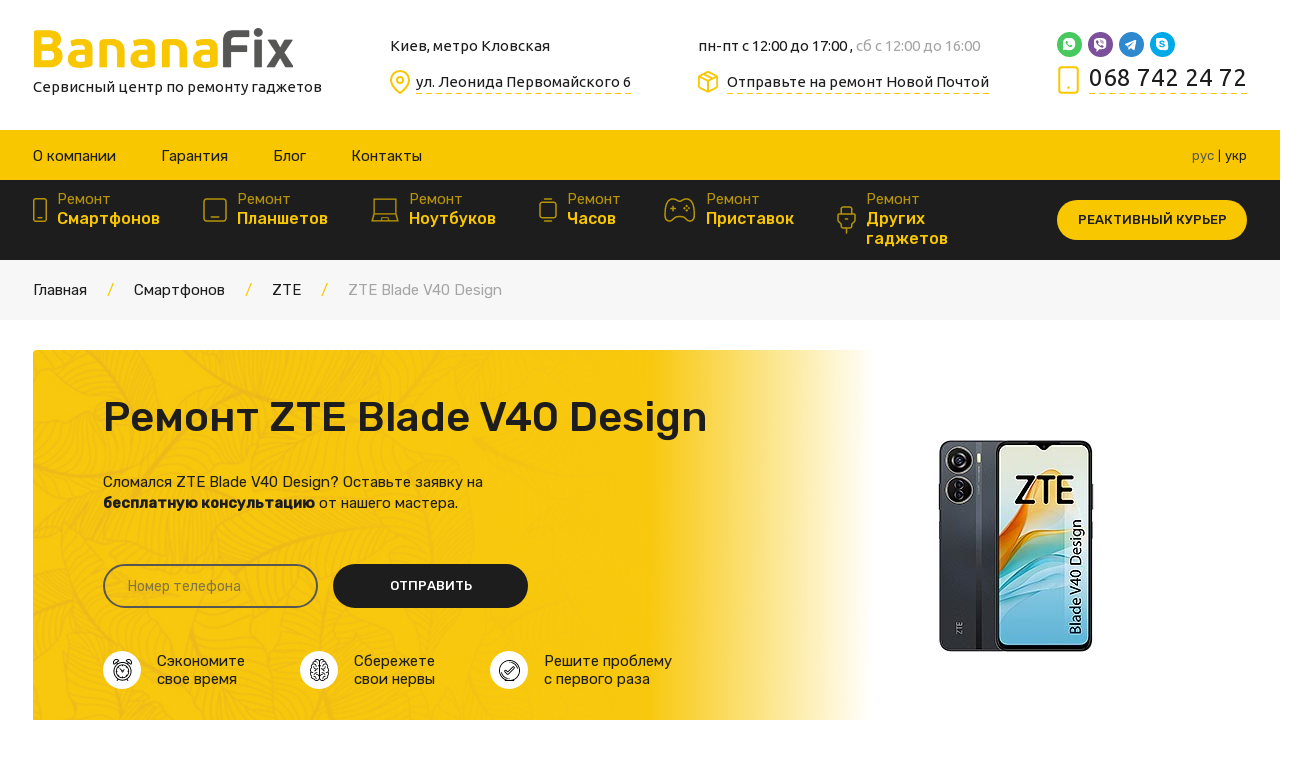

--- FILE ---
content_type: text/html; charset=UTF-8
request_url: https://bananafix.in.ua/remont/remont-zte/zte-blade-v40-design/
body_size: 50155
content:
<!DOCTYPE html>
<html lang="ru-ua" prefix="og: https://ogp.me/ns#">
<head>
<title>Ремонт ZTE Blade V40 Design в Киеве [Замена стекла, экрана] - BananaFix</title>
<meta name="description" content="Срочный ремонт【ZTE Blade V40 Design】100% гарантия ▻ доступная цена и скидки ⭐ Ремонт у профессионалов ✅ Выезд курьера ✅ Отправка Новой Почтой ✓ Заходите!">



<meta charset="UTF-8">
<meta content="width=device-width" name="viewport">
<meta content="yes" name="apple-mobile-web-app-capable">
<meta content="telephone=no" name="format-detection">
<meta content="address=no" name="format-detection">
<link rel="icon" href="https://bananafix.in.ua/images/favicon.png" type="image/png">
<link rel="shortcut icon" href="https://bananafix.in.ua/images/favicon.png" type="image/png">

<link href="https://bananafix.in.ua/tmpl/css/styles.min.css" rel="stylesheet">
    
<base href="/">


    

<link rel="alternate" hreflang="ru-ua" href="https://bananafix.in.ua/remont/remont-zte/zte-blade-v40-design/"><link rel="alternate" hreflang="x-default" href="https://bananafix.in.ua/remont/remont-zte/zte-blade-v40-design/"><link rel="alternate" hreflang="uk-ua" href="https://bananafix.in.ua/ua/remont/remont-zte/zte-blade-v40-design/">
</head>
<body>
    
<header class="header wrapper header-not-margin">
    <a href="https://bananafix.in.ua/" class="header__logo">
    <img src="https://bananafix.in.ua/tmpl/img/logo-min-svg.svg" width="263" height="42" alt="BananaFix">
        <span>Сервисный центр по ремонту гаджетов</span>
    </a>
    <div class="header__address">
        
        <p>Киев, метро Кловская</p>
        <a href="https://www.google.com/maps/place/%D0%A1%D0%B5%D1%80%D0%B2%D0%B8%D1%81%D0%BD%D1%8B%D0%B9+%D1%86%D0%B5%D0%BD%D1%82%D1%80+BananaFix+-+%D0%A0%D0%B5%D0%BC%D0%BE%D0%BD%D1%82+Apple,+Samsung,+Xiaomi,+Oneplus,+Pixel,+Nintendo/@50.4349334,30.5294927,17z/data=!3m1!4b1!4m14!1m7!3m6!1s0x40d4cf05423cf55b:0xc2dfa1283df1b22!2z0KHQtdGA0LLQuNGB0L3Ri9C5INGG0LXQvdGC0YAgQmFuYW5hRml4IC0g0KDQtdC80L7QvdGCIEFwcGxlLCBTYW1zdW5nLCBYaWFvbWksIE9uZXBsdXMsIFBpeGVsLCBOaW50ZW5kbw!8m2!3d50.43493!4d30.5320676!16s%2Fg%2F11gxn0p4y_!3m5!1s0x40d4cf05423cf55b:0xc2dfa1283df1b22!8m2!3d50.43493!4d30.5320676!16s%2Fg%2F11gxn0p4y_?hl=uk-UK&entry=ttu" class="location" target="_blank"><span>ул. Леонида Первомайского 6</span></a>
        
    </div>
    <div class="header__schedule">
        <p>пн-пт с 12:00 до 17:00 , <span>сб с 12:00 до 16:00 </span></p>
        <a href="https://bananafix.in.ua/otpravka-po-novoj-pochte/" class="novaposhta"> <span>Отправьте на ремонт Новой Почтой</span></a>
    </div>
    <div class="header__contacts">
        
        <div class="header__right__content">
            <div class="social">
                <a href="whatsapp://send?phone=+380937422472" title="Whatsapp" class="whatsapp"></a>
                <a href="viber://chat?number=%2B380937422472" title="Viber" class="viber"></a>
                <a href="tg://resolve?domain=BananaFix" title="Telegram" class="telegram"></a>
                <a href="skype:live:.cid.4e2231890ee4b430?chat" title="Skype" class="skype"></a>
            </div>
            
        </div>
        
        <a href="tel:+380687422472"> <span>068 742 24 72</span></a>
        
        <div class="header__contacts__popup">
            
            <div class="header__right__content">
                <div class="social">
                    <a href="whatsapp://send?phone=+380937422472" class="whatsapp"></a>
                    <a href="viber://chat?number=%2B380937422472" class="viber"></a>
                    <a href="tg://resolve?domain=BananaFix" class="telegram"></a>
                    <a href="skype:live:.cid.4e2231890ee4b430?chat" class="skype"></a>
                </div>
            </div>
            <a href="tel:+380687422472">+380 (68) 742 24 72</a>
            <a href="tel:+380937422472">+380 (93) 742 24 72</a>
            
            
            
            
            <a href="#" data-modal="#callback">Обратный звонок</a>
        </div>
    </div>
</header>
    <nav class="nav">
        
    <div class="nav__top">
        <div class="wrapper">
            <div class="left-content">
                <div class="nav__top__menu">
                
                <a href="https://bananafix.in.ua/o-kompanii/">О компании</a><a href="https://bananafix.in.ua/garantiya/">Гарантия</a><a href="https://bananafix.in.ua/blog/">Блог</a><a href="https://bananafix.in.ua/kontaktyi/">Контакты</a>
                </div>
            </div>
            <div class="right-content">
                <div class="header__langs">
                    <div class="header_lang_item"><span class="anchorLink" data-lang-ling="рус">рус</span></div><div class="header_lang_item"><a href="https://bananafix.in.ua/ua/remont/remont-zte/zte-blade-v40-design/" class="anchorLink" data-lang-ling="укр">укр</a></div>
                </div>
            </div>
        </div>
    </div>
    <div class="wrapper">
        <div class="nav__menu">
            <div class="nav__menu__hover">
                <div class="header__langs header__langs__mobile">
                    <div class="header_lang_item"><span class="anchorLink" data-lang-ling="рус">рус</span></div><div class="header_lang_item"><a href="https://bananafix.in.ua/ua/remont/remont-zte/zte-blade-v40-design/" class="anchorLink" data-lang-ling="укр">укр</a></div>
                </div>
                <div class="header_nav_item">
    <a class="header_nav_link" href="https://bananafix.in.ua/remont/">
        <img src="tmpl/img/header/svg-1.svg" alt="">
        <span>
            Ремонт 
            <span>Смартфонов</span>
        </span>                    
    </a>
    <span class="btn-mobile-arrow-nav"></span>
    
    
        <div class="sub">
            <div class="wrapper">
                <div class="it"><a href="https://bananafix.in.ua/remont/remont-iphone/" class="">iPhone</a></div>
<div class="it"><a href="https://bananafix.in.ua/remont/remont-xiaomi/" class="">Xiaomi</a></div>
<div class="it"><a href="https://bananafix.in.ua/remont/remont-meizu/" class="">Meizu</a></div>
<div class="it"><a href="https://bananafix.in.ua/remont/remont-samsung/" class="">Samsung</a></div>
<div class="it"><a href="https://bananafix.in.ua/remont/remont-huawei/" class="">Huawei</a></div>
<div class="it"><a href="https://bananafix.in.ua/remont/remont-honor/" class="">Honor</a></div>
<div class="it"><a href="https://bananafix.in.ua/remont/remont-oneplus/" class="">OnePlus</a></div>
<div class="it"><a href="https://bananafix.in.ua/remont/remont-lg/" class="">LG</a></div>
<div class="it"><a href="https://bananafix.in.ua/remont/remont-motorola/" class="">Motorola</a></div>
<div class="it"><a href="https://bananafix.in.ua/remont/remont-lenovo/" class="">Lenovo</a></div>
<div class="it"><a href="https://bananafix.in.ua/remont/remont-htc/" class="">HTC</a></div>
<div class="it"><a href="https://bananafix.in.ua/remont/remont-sony/" class="">Sony</a></div>
<div class="it"><a href="https://bananafix.in.ua/remont/remont-zte/" class="">ZTE</a></div>
<div class="it"><a href="https://bananafix.in.ua/remont/remont-umi/" class="">Umi</a></div>
<div class="it"><a href="https://bananafix.in.ua/remont/remont-ulefone/" class="">UleFone</a></div>
<div class="it"><a href="https://bananafix.in.ua/remont/prestigio/" class="">Prestigio</a></div>
<div class="it"><a href="https://bananafix.in.ua/remont/remont-oukitel/" class="">Oukitel</a></div>
<div class="it"><a href="https://bananafix.in.ua/remont/remont-oppo/" class="">OPPO</a></div>
<div class="it"><a href="https://bananafix.in.ua/remont/remont-nomi/" class="">Nomi</a></div>
<div class="it"><a href="https://bananafix.in.ua/remont/remont-thl/" class="">THL</a></div>
<div class="it"><a href="https://bananafix.in.ua/remont/remont-homtom/" class="">HomTom</a></div>
<div class="it"><a href="https://bananafix.in.ua/remont/remont-google/" class="">Google</a></div>
<div class="it"><a href="https://bananafix.in.ua/remont/remont-fly/" class="">Fly</a></div>
<div class="it"><a href="https://bananafix.in.ua/remont/remont-doogee/" class="">Doogee</a></div>
<div class="it"><a href="https://bananafix.in.ua/remont/remont-elephone/" class="">Elephone</a></div>
<div class="it"><a href="https://bananafix.in.ua/remont/remont-blackwiev/" class="">Blackview</a></div>
<div class="it"><a href="https://bananafix.in.ua/remont/remont-blackberry/" class="">BlackBerry</a></div>
<div class="it"><a href="https://bananafix.in.ua/remont/remont-cubot/" class="">Cubot</a></div>
<div class="it"><a href="https://bananafix.in.ua/remont/remont-tp-link/" class="">TP-LINK</a></div>
<div class="it"><a href="https://bananafix.in.ua/remont/remont-sharp/" class="">Sharp</a></div>
<div class="it"><a href="https://bananafix.in.ua/remont/remont-nokia/" class="">Nokia</a></div>
<div class="it"><a href="https://bananafix.in.ua/remont/remont-vivo/" class="">Vivo</a></div>
<div class="it"><a href="https://bananafix.in.ua/remont/remont-realme/" class="">Realme</a></div>
<div class="it"><a href="https://bananafix.in.ua/remont/nothing-phone/" class="">Nothing Phone</a></div>
<div class="it"><a href="https://bananafix.in.ua/remont/remont-infinix/" class="">Infinix</a></div>
<div class="it"><a href="https://bananafix.in.ua/remont/remont-tecno/" class="">Tecno</a></div>
<div class="it"><a href="https://bananafix.in.ua/remont/remont-asus/" class="">Asus</a></div>
<div class="it"><a href="https://bananafix.in.ua/remont/remont-cat/" class="">Cat</a></div>
<div class="it"><a href="https://bananafix.in.ua/remont/remont-tcl/" class="">TCL</a></div>
<div class="it"><a href="https://bananafix.in.ua/remont/remont-hmd/" class="">HMD</a></div>
            </div>
        </div>
    
</div>
<div class="header_nav_item">
    <a class="header_nav_link" href="https://bananafix.in.ua/remont-gadzhetov/planshetyi/">
        <img src="tmpl/img/header/svg-2.svg" alt="">
        <span>
            Ремонт 
            <span>Планшетов</span>
        </span>                    
    </a>
    <span class="btn-mobile-arrow-nav"></span>
    
    
        <div class="sub">
            <div class="wrapper">
                <div class="it"><a href="https://bananafix.in.ua/remont-gadzhetov/planshetyi/remont-samsung/" class="">Samsung</a></div>
<div class="it"><a href="https://bananafix.in.ua/remont-gadzhetov/planshetyi/remont-iphone/" class="">Apple</a></div>
<div class="it"><a href="https://bananafix.in.ua/remont-gadzhetov/planshetyi/remont-xiaomi/" class="">Xiaomi</a></div>
<div class="it"><a href="https://bananafix.in.ua/remont-gadzhetov/planshetyi/remont-huawei/" class="">Huawei</a></div>
<div class="it"><a href="https://bananafix.in.ua/remont-gadzhetov/planshetyi/remont-honor/" class="">Honor</a></div>
<div class="it"><a href="https://bananafix.in.ua/remont-gadzhetov/planshetyi/remont-oneplus/" class="">OnePlus</a></div>
<div class="it"><a href="https://bananafix.in.ua/remont-gadzhetov/planshetyi/remont-google/" class="">Google</a></div>
<div class="it"><a href="https://bananafix.in.ua/remont-gadzhetov/planshetyi/remont-nokia/" class="">Nokia</a></div>
<div class="it"><a href="https://bananafix.in.ua/remont-gadzhetov/planshetyi/remont-motorola/" class="">Motorola</a></div>
<div class="it"><a href="https://bananafix.in.ua/remont-gadzhetov/planshetyi/remont-lenovo/" class="">Lenovo</a></div>
<div class="it"><a href="https://bananafix.in.ua/remont-gadzhetov/planshetyi/remont-oppo/" class="">Oppo</a></div>
<div class="it"><a href="https://bananafix.in.ua/remont-gadzhetov/planshetyi/remont-realme/" class="">Realme</a></div>
<div class="it"><a href="https://bananafix.in.ua/remont-gadzhetov/planshetyi/remont-vivo/" class="">Vivo</a></div>
<div class="it"><a href="https://bananafix.in.ua/remont-gadzhetov/planshetyi/remont-oukitel/" class="">Oukitel</a></div>
<div class="it"><a href="https://bananafix.in.ua/remont-gadzhetov/planshetyi/remont-htc/" class="">HTC</a></div>
<div class="it"><a href="https://bananafix.in.ua/remont-gadzhetov/planshetyi/remont-asus/" class="">Asus</a></div>
<div class="it"><a href="https://bananafix.in.ua/remont-gadzhetov/planshetyi/remont-tcl/" class="">TCL</a></div>
<div class="it"><a href="https://bananafix.in.ua/remont-gadzhetov/planshetyi/remont-ulefone/" class="">Ulefone</a></div>
<div class="it"><a href="https://bananafix.in.ua/remont-gadzhetov/planshetyi/remont-doogee/" class="">Doogee</a></div>
<div class="it"><a href="https://bananafix.in.ua/remont-gadzhetov/planshetyi/remont-blackview/" class="">Blackview</a></div>
<div class="it"><a href="https://bananafix.in.ua/remont-gadzhetov/planshetyi/remont-cubot/" class="">Cubot</a></div>
<div class="it"><a href="https://bananafix.in.ua/remont-gadzhetov/planshetyi/remont-zte/" class="">ZTE</a></div>
<div class="it"><a href="https://bananafix.in.ua/remont-gadzhetov/planshetyi/remont-hmd/" class="">HMD</a></div>
<div class="it"><a href="https://bananafix.in.ua/remont-gadzhetov/planshetyi/remont-infinix/" class="">Infinix</a></div>
<div class="it"><a href="https://bananafix.in.ua/remont-gadzhetov/planshetyi/remont-tecno/" class="">Tecno</a></div>
            </div>
        </div>
    
</div>
<div class="header_nav_item">
    <a class="header_nav_link" href="https://bananafix.in.ua/remont-gadzhetov/noutbuki/">
        <img src="tmpl/img/header/svg-3.svg" alt="">
        <span>
            Ремонт 
            <span>Ноутбуков</span>
        </span>                    
    </a>
    <span class="btn-mobile-arrow-nav"></span>
    
    
</div>
<div class="header_nav_item">
    <a class="header_nav_link" href="https://bananafix.in.ua/remont-gadzhetov/umnyie-chasyi/">
        <img src="tmpl/img/header/svg-4.svg" alt="">
        <span>
            Ремонт 
            <span>Часов</span>
        </span>                    
    </a>
    <span class="btn-mobile-arrow-nav"></span>
    
    
        <div class="sub">
            <div class="wrapper">
                <div class="it"><a href="https://bananafix.in.ua/remont-gadzhetov/umnyie-chasyi/remont-apple-watch-6/" class="">Apple Watch 6</a></div>
<div class="it"><a href="https://bananafix.in.ua/remont-gadzhetov/umnyie-chasyi/remont-apple-watch-se/" class="">Apple Watch SE</a></div>
<div class="it"><a href="https://bananafix.in.ua/remont-gadzhetov/umnyie-chasyi/remont-apple-watch-5/" class="">Apple Watch 5</a></div>
            </div>
        </div>
    
</div>
<div class="header_nav_item">
    <a class="header_nav_link" href="https://bananafix.in.ua/remont-gadzhetov/igrovyie-konsoli/">
        <img src="tmpl/img/header/svg-5.svg" alt="">
        <span>
            Ремонт 
            <span>Приставок</span>
        </span>                    
    </a>
    <span class="btn-mobile-arrow-nav"></span>
    
    
        <div class="sub">
            <div class="wrapper">
                <div class="it"><a href="https://bananafix.in.ua/remont-gadzhetov/igrovyie-konsoli/nintendo/" class="">Nintendo</a></div>
<div class="it"><a href="https://bananafix.in.ua/remont-gadzhetov/igrovyie-konsoli/xbox/" class="">Xbox</a></div>
<div class="it"><a href="https://bananafix.in.ua/remont-gadzhetov/igrovyie-konsoli/playstation/" class="">PlayStation</a></div>
            </div>
        </div>
    
</div>
                
                    <div class="header_nav_item">
                    <a class="header_nav_link" href="https://bananafix.in.ua/remont-gadzhetov/">
                        <img src="tmpl/img/header/svg-6.svg" alt="Ремонт Других гаджетов">
                        <span>
                            Ремонт 
                            <span>Других гаджетов</span>
                        </span>                    
                    </a>
                    
                    
                        <div class="sub">
                            <div class="wrapper">
                                <div class="it"><a href="https://bananafix.in.ua/remont-gadzhetov/kompyuteryi/" class="">Компьютеры</a></div>
<div class="it"><a href="https://bananafix.in.ua/remont-gadzhetov/sigaretyi/" class="">Эл. сигареты</a></div>
<div class="it"><a href="https://bananafix.in.ua/remont-gadzhetov/dronyi/" class="">Дроны</a></div>
                            </div>
                        </div>
                    
                </div>
                
            </div>
            <div class="nav__menu__yellow">
                <div class="nav__top__menu">
                    <a href="https://bananafix.in.ua/otpravka-po-novoj-pochte/">Отправка Новой Почтой</a>
                    <a href="https://bananafix.in.ua/o-kompanii/">О компании</a><a href="https://bananafix.in.ua/garantiya/">Гарантия</a><a href="https://bananafix.in.ua/blog/">Блог</a><a href="https://bananafix.in.ua/kontaktyi/">Контакты</a>
                </div>
            </div>
        </div>
        
        <a href="#" class="nav__burger" title="Mobile menu show"></a>
        
        <a href="https://bananafix.in.ua/dostavka/" class="button sm">Реактивный курьер</a>
    </div>
</nav>
    <nav class="breadcrumb">
    <div class="wrapper">
        <a href="https://bananafix.in.ua/">Главная</a><span class="breadcrumb__separator"></span><a href="https://bananafix.in.ua/remont/">Смартфонов</a><span class="breadcrumb__separator"></span><a href="https://bananafix.in.ua/remont/remont-zte/">ZTE</a><span class="breadcrumb__separator"></span><span>ZTE Blade V40 Design</span>
    </div>
</nav>
    <div class="reverse">
        <div class="container container-gray pt-90 pb-100">
            <div class="wrapper">
                <div class="cols">
                    <div class="content inner">
                        <div class="h2 mb-40">Ремонт ZTE Blade V40 Design в Bananafix</div>
<p>У вас поломался ZTE Blade V40 Design, а вам нужно быстро вернуть ему рабочее состояние? Решить проблему с побитым стеклом, неисправным сенсором, динамиком, аккумулятором, камерой или другой важной деталью можно в нашей мастерской.</p>
<p class="mb-45">Прямо в вашем присутствии мастер проведет диагностику телефона и выполнит оперативный ремонт. В некоторых случаях достаточно почистить устройство от пыли и грязи, заменить мелкую деталь или выполнить настройки в ПО. На это у мастера уйдет не более получаса. Вы можете на месте подождать, пока сотрудник отремонтирует устройство и сразу забрать его в обратное пользование.</p>
<p class="mb-45">Наличие основных запчастей на складе позволяет нам сразу приниматься за ремонт ZTE Blade V40 Design, у которого окончательно вышли из строя какие-либо детали. В самых сложных случаях оперативный ремонт может занимать от 1 до 3 дней. Сразу после устранения неисправности к вам придет СМС о том, чтобы вы забрали у нас исправное устройство. Закажите услугу курьерской доставки и телефон доставят вам в удобное для вас место.</p>
<p class="mb-45"><img src="/webp/images/categories/материнская плата после ремонта google pixel.jpg.webp" alt="" width="100%" height="auto" /></p>
<div class="h2">Как проходит ремонт</div>
<p>За услугой ремонта к нам можно обратиться по телефону и заказать выезд курьера для доставки телефона к нам в мастерскую. Можно прийти в офис и сразу на месте будет проведена диагностика устройства, выявлены точные причины и выполнен ремонт. Если для ремонта потребуется более 60 минут, мы оповестим вас о том, как только закончатся восстановительные работы.</p>
<p>Для замены деталей по желанию выбираются оригинальные или бу запчасти. На все услуги выдается фирменная гарантия. Если вы отдали телефон в руки наших мастеров, будьте уверены, что все работы будут выполнены на качественном уровне в самые минимальные сроки.</p>
<p>Желаете перед ремонтными работами скопировать персональные данные &ndash; мы предоставим вам эту возможность.</p>
<p class="mb-25">Чтобы заказать услугу по ремонту ZTE Blade V40 Design из другого города, вам нужно:</p>
<ul>
<li>позвонить к нам за консультацией;</li>
<li>отправить телефон через новую почту по указанному адресу в разделе &laquo;Отправка по новой почте&raquo;</li>
</ul>
<p class="mb-45">Как только телефон попадает к нам в руки, сразу проводится его диагностика и в телефонном режиме с клиентом решаются все вопросы по его ремонту, а также по цене и способу оплаты. После восстановительных работ телефон сразу высылается в ваш город на удобное отделение новой почты.</p>
<h2>Частые поломки ZTE Blade V40 Design и возможности их ремонта</h2>
<p>Модель телефона ZTE Blade V40 Design тяжело упрекнуть в дизайне и технологичной начинке. Однако его уязвимость к механическим повреждениям является его основным недостатком. К нам часто обращаются в мастерскую с проблемой треснутого стекла или с повреждениями деталей корпуса. Незначительный удар о твердую поверхность может привести к появлению трещин.</p>
<p>Внедрение беспроводной зарядки повлекло к необходимости делать заднюю панель тоже стеклянной. Она также сильно страдает от ударов. В нашем центре такие ситуации решаются в течение часа. Мастера аккуратно разбирают устройство и проводят замену побитых элементов.</p>
<p>Несмотря на устойчивость к воде, длительное пребывание в жидкой среде приводит к повреждению шлейфа голосового динамика. Проблемы с динамиком могут возникать при громком прослушивании музыки или видео. Он заменяется на оригинальный в течение 15-30 минут. Полноценный ремонт после залития возможен только в сервисном центре.</p>
<p>Со временем на экране телефона может появиться зеленая линия. Она образуется из-за выгорания пикселей. Устранить ее можно путем замены модульного блока. Пользователи устройства отмечают сильный перегрев телефона во время игр. При сильной нагрузке могут перегореть внутренние детали. Все они подлежат замене в нашей мастерской.</p>
<p>К нам часто обращаются с проблемой быстрого разряда аккумуляторной батареи. Этот дефект возможно устранить при помощи полноценной замены. Чтобы не случилось с вашим айфоном, вы можете полностью рассчитывать на оперативный и качественный ремонт от специалистов из Bananafix.</p>
<p><img src="/webp/images/categories/ремонт-xiaomi.jpg.webp" alt="" width="100%" height="auto" /></p>
<div class="h3">Нас рекомендуют</div>
<p>Как только телефон попадает к нам в руки, сразу проводится его диагностика и в телефонном режиме с клиентом решаются все вопросы по его ремонту, а также по цене и способу оплаты. После восстановительных работ телефон сразу высылается в ваш город на удобное отделение новой почты.</p>
<p> </p>
<p>Ежедневно мы ремонтируем большое количество телефонов. Качество наших услуг по достоинству оценивают наши клиенты, которые рекомендуют обращаться именно к нам. Это говорит о нашем профессионализме и позволяет исключить потребность в дополнительной рекламе. Нас хорошо знают не только в Печерском районе, где мы находимся, но также в Киеве и в других больших городах Украины.</p>
                        <div class="models_phone">
                            <p><b>Модели: </b>8046</p>
                        </div>
                    </div>
                    <div class="sidebar">
                        <div class="block">
                            <p>Каждый мастер приходит аттестацию и знает свое дело.</p><p>Работа оплачивается наличными у нас в кассе, банковскими картами VISA, MasterCard, на банковский счет безналичным платежом.</p>
                        </div>
                        <div class="block block-border">
                            <p><img src="images/ticket.png" alt=""></p>
                            <div class="block-border__container">
                                <div class="h4">Ремонт с гарантией</div>
                                <p>Пocлe пpoвeдeния paбoт, вы пoлучaeтe чeк и гарантию</p>
                            </div>
                        </div>
                        <div class="block block-video">
                            <div class="h4">Что нового на Youtube</div>
                            <div class="block-video__container">
                                <div data-video="https://www.youtube.com/embed/6SLFb6-3fEc" class="video">
                                        <div style="background-image: url(//img.youtube.com/vi/6SLFb6-3fEc/hqdefault.jpg)" class="video__image"></div>
                                        <div class="video__title">Заміна скла Apple Watch SE 2 (40 та 44мм) - Сервісний центр BananaFix</div>
                                    </div>
<div data-video="https://www.youtube.com/embed/kWad0iiVUQw" class="video">
                                        <div style="background-image: url(//img.youtube.com/vi/kWad0iiVUQw/hqdefault.jpg)" class="video__image"></div>
                                        <div class="video__title">Заміна скла Google Pixel 7а - Сервісний центр BananaFix</div>
                                    </div>
<div data-video="https://www.youtube.com/embed/uMFWPF5xD_c" class="video">
                                        <div style="background-image: url(//img.youtube.com/vi/uMFWPF5xD_c/hqdefault.jpg)" class="video__image"></div>
                                        <div class="video__title">Заміна скла Google Pixel 7 - Сервісний центр BananaFix</div>
                                    </div>
                            </div>
                        </div>
                    </div>
                </div>
            </div>
        </div>
        <div>
            <div class="remont__banner__section">
    <div class="wrapper">
        <div class="remont__banner">
            <div class="content">
                <div class="left-content ajax__form">
                    <h1>Ремонт ZTE Blade V40 Design</h1>
                    <div class="desc">Сломался ZTE Blade V40 Design? Оставьте заявку на <br> <b>бесплатную консультацию</b> от нашего мастера.</div>
                    
                    <form action="https://bananafix.in.ua/callback/" class="remont__banner__form">
                        <input type="hidden" name="page" value="https://bananafix.in.ua/remont/remont-zte/zte-blade-v40-design/">
                        <input type="hidden" name="callback" value="Y">
                        <input type="tel" name="phone" placeholder="Номер телефона" value="" class="form__input">
                        <button class="button button-white">Отправить</button>
                        <input type="hidden" name="pagetitle" value="ZTE Blade V40 Design">
                        <input type="hidden" name="telegramsend" value="https://bananafix.in.ua/telegram-send/">
                        <input type="hidden" name="service" value="Заказ консультации">
                        
                        
                        
                        
                    </form>
                    <div class="remont__banner__desc">
                        <div class="item">
                            <div class="img"><img src="tmpl/img/remont-banner-desc-1.svg" alt=""></div>
                            <div class="text-desc">Сэкономите <br>свое время</div>
                        </div>
                        <div class="item">
                            <div class="img"><img src="tmpl/img/remont-banner-desc-2.svg" alt=""></div>
                            <div class="text-desc">Сбережете <br>свои нервы</div>
                        </div>
                        <div class="item">
                            <div class="img"><img src="tmpl/img/remont-banner-desc-3.svg" alt=""></div>
                            <div class="text-desc">Решите проблему<br> с первого раза</div>
                        </div>
                    </div>
                </div>
                <div class="img">
                    
                    <img src="images/gsm/zte-blade-v40-design.jpg" alt="Ремонт ZTE Blade V40 Design kyiv_city">
                    
                </div>
            </div>
        </div>
    </div>
</div>
            <div class="wrapper">
                <h2>Какая проблема с  ZTE Blade V40 Design?</h2>
                <div class="services">
                    
                    
                    <div class="service service-yellow">
                        <div class="service__info">
                            <div class="service__info__caption">Доставка Новой почтой</div>
                            <p>Вы из другого города? Не проблема! Мы принимаем устройства на ремонт по всей Украине и даже из других стран</p>
                        </div>
                        <div class="service__container">
                            <div class="service__term">
                                <div class="service__term__caption">
                                    <span>Стоимость:</span> <br>
                                    Тарифы НП</div>
                                
                            </div>
                            <div class="service__actions"><a href="https://bananafix.in.ua/otpravka-po-novoj-pochte/" class="button button-white md">Как отправить</a></div>
                        </div>
                    </div>
                    
        		    <div class="service">
    <div class="service__info service__info__sale ">
        <div class="service__info__caption">Замена стекла отдельно от дисплея
        </div>
        <p>Разбито только стекло, изображение без искажений, установлен оригинальный дисплей.</p>
        
    </div>
    <div class="service__container">
        <div class="service__term">
            <div class="service__term__caption">
            <span>Стоимость:</span> <br>
            уточнюйте
             <s></s>
            </div>
            
        </div>
        <div class="service__actions">
        
            
             
            <a href="#" data-modal="#order" data-price="уточнюйте" data-action="Замена стекла отдельно от дисплея ZTE Blade V40 Design" class="button md">Заявка на ремонт</a>
        </div>
    </div>
</div>

<div class="service">
    <div class="service__info  ">
        <div class="service__info__caption">Замена дисплея со стеклом
        </div>
        <p>Cтекло или дисплей разбиты, изображение отсутствует или искажено, полосы или пятна на экране, нет подсветки экрана, некорректно работает сенсор.</p>
        
    </div>
    <div class="service__container">
        <div class="service__term">
            <div class="service__term__caption">
            <span>Стоимость:</span> <br>
            уточнюйте
            
            </div>
            
        </div>
        <div class="service__actions">
        
            
             
            <a href="#" data-modal="#order" data-price="уточнюйте" data-action="Замена дисплея со стеклом ZTE Blade V40 Design" class="button md">Заявка на ремонт</a>
        </div>
    </div>
</div>



<div class="service">
    <div class="service__info  ">
        <div class="service__info__caption">Замена аккумулятора
        </div>
        <p>Телефон быстро разряжается, плохо работает на холоде, выключается на 10-30 процентах заряда аккумулятора, не заряжается, перезагружается.</p>
        
    </div>
    <div class="service__container">
        <div class="service__term">
            <div class="service__term__caption">
            <span>Стоимость:</span> <br>
            уточнюйте
            
            </div>
            
        </div>
        <div class="service__actions">
        
            
             
            <a href="#" data-modal="#order" data-price="уточнюйте" data-action="Замена аккумулятора ZTE Blade V40 Design" class="button md">Заявка на ремонт</a>
        </div>
    </div>
</div>

<div class="service">
    <div class="service__info  ">
        <div class="service__info__caption">Замена разъема зарядки
        </div>
        <p>Телефон не видит вставленное в него зарядное устройство, заряжается не во всех положения кабеля, разъем зарядки сломан или частично поврежден.</p>
        
    </div>
    <div class="service__container">
        <div class="service__term">
            <div class="service__term__caption">
            <span>Стоимость:</span> <br>
            уточнюйте
            
            </div>
            
        </div>
        <div class="service__actions">
        
            
             
            <a href="#" data-modal="#order" data-price="уточнюйте" data-action="Замена разъема зарядки ZTE Blade V40 Design" class="button md">Заявка на ремонт</a>
        </div>
    </div>
</div>

        		    <div id="services" class="readmore__area">
        		        <div class="service">
    <div class="service__info  ">
        <div class="service__info__caption">Замена корпуса
        </div>
        <p>В случае если корпус на корпусе есть потертости, вмятины или другие механические повреждения.</p>
        
    </div>
    <div class="service__container">
        <div class="service__term">
            <div class="service__term__caption">
            <span>Стоимость:</span> <br>
            уточнюйте
            
            </div>
            
        </div>
        <div class="service__actions">
        
            
             
            <a href="#" data-modal="#order" data-price="уточнюйте" data-action="Замена корпуса ZTE Blade V40 Design" class="button md">Заявка на ремонт</a>
        </div>
    </div>
</div>

<div class="service">
    <div class="service__info  ">
        <div class="service__info__caption">Чистка после попадания влаги
        </div>
        <p></p>
        
    </div>
    <div class="service__container">
        <div class="service__term">
            <div class="service__term__caption">
            <span>Стоимость:</span> <br>
            уточнюйте
            
            </div>
            
        </div>
        <div class="service__actions">
        
            
             
            <a href="#" data-modal="#order" data-price="уточнюйте" data-action="Чистка после попадания влаги ZTE Blade V40 Design" class="button md">Заявка на ремонт</a>
        </div>
    </div>
</div>

<div class="service">
    <div class="service__info  ">
        <div class="service__info__caption">Замена кнопки включения/блокировки
        </div>
        <p></p>
        
    </div>
    <div class="service__container">
        <div class="service__term">
            <div class="service__term__caption">
            <span>Стоимость:</span> <br>
            уточнюйте
            
            </div>
            
        </div>
        <div class="service__actions">
        
            
             
            <a href="#" data-modal="#order" data-price="уточнюйте" data-action="Замена кнопки включения/блокировки ZTE Blade V40 Design" class="button md">Заявка на ремонт</a>
        </div>
    </div>
</div>

<div class="service">
    <div class="service__info  ">
        <div class="service__info__caption">Замена кнопок громкости
        </div>
        <p></p>
        
    </div>
    <div class="service__container">
        <div class="service__term">
            <div class="service__term__caption">
            <span>Стоимость:</span> <br>
            уточнюйте
            
            </div>
            
        </div>
        <div class="service__actions">
        
            
             
            <a href="#" data-modal="#order" data-price="уточнюйте" data-action="Замена кнопок громкости ZTE Blade V40 Design" class="button md">Заявка на ремонт</a>
        </div>
    </div>
</div>

<div class="service">
    <div class="service__info  ">
        <div class="service__info__caption">Замена микрофона
        </div>
        <p></p>
        
    </div>
    <div class="service__container">
        <div class="service__term">
            <div class="service__term__caption">
            <span>Стоимость:</span> <br>
            уточнюйте
            
            </div>
            
        </div>
        <div class="service__actions">
        
            
             
            <a href="#" data-modal="#order" data-price="уточнюйте" data-action="Замена микрофона ZTE Blade V40 Design" class="button md">Заявка на ремонт</a>
        </div>
    </div>
</div>

<div class="service">
    <div class="service__info  ">
        <div class="service__info__caption">Замена слухового (Верхнего) динамика
        </div>
        <p></p>
        
    </div>
    <div class="service__container">
        <div class="service__term">
            <div class="service__term__caption">
            <span>Стоимость:</span> <br>
            уточнюйте
            
            </div>
            
        </div>
        <div class="service__actions">
        
            
             
            <a href="#" data-modal="#order" data-price="уточнюйте" data-action="Замена слухового (Верхнего) динамика ZTE Blade V40 Design" class="button md">Заявка на ремонт</a>
        </div>
    </div>
</div>

<div class="service">
    <div class="service__info  ">
        <div class="service__info__caption">Замена полифонического (Нижнего) динамика
        </div>
        <p></p>
        
    </div>
    <div class="service__container">
        <div class="service__term">
            <div class="service__term__caption">
            <span>Стоимость:</span> <br>
            уточнюйте
            
            </div>
            
        </div>
        <div class="service__actions">
        
            
             
            <a href="#" data-modal="#order" data-price="уточнюйте" data-action="Замена полифонического (Нижнего) динамика ZTE Blade V40 Design" class="button md">Заявка на ремонт</a>
        </div>
    </div>
</div>

<div class="service">
    <div class="service__info  ">
        <div class="service__info__caption">Замена основной камеры
        </div>
        <p></p>
        
    </div>
    <div class="service__container">
        <div class="service__term">
            <div class="service__term__caption">
            <span>Стоимость:</span> <br>
            уточнюйте
            
            </div>
            
        </div>
        <div class="service__actions">
        
            
             
            <a href="#" data-modal="#order" data-price="уточнюйте" data-action="Замена основной камеры ZTE Blade V40 Design" class="button md">Заявка на ремонт</a>
        </div>
    </div>
</div>

<div class="service">
    <div class="service__info  ">
        <div class="service__info__caption">Замена передней (селфи) камеры
        </div>
        <p></p>
        
    </div>
    <div class="service__container">
        <div class="service__term">
            <div class="service__term__caption">
            <span>Стоимость:</span> <br>
            уточнюйте
            
            </div>
            
        </div>
        <div class="service__actions">
        
            
             
            <a href="#" data-modal="#order" data-price="уточнюйте" data-action="Замена передней (селфи) камеры ZTE Blade V40 Design" class="button md">Заявка на ремонт</a>
        </div>
    </div>
</div>

<div class="service">
    <div class="service__info  ">
        <div class="service__info__caption">Замена датчика света/приближения
        </div>
        <p></p>
        
    </div>
    <div class="service__container">
        <div class="service__term">
            <div class="service__term__caption">
            <span>Стоимость:</span> <br>
            уточнюйте
            
            </div>
            
        </div>
        <div class="service__actions">
        
            
             
            <a href="#" data-modal="#order" data-price="уточнюйте" data-action="Замена датчика света/приближения ZTE Blade V40 Design" class="button md">Заявка на ремонт</a>
        </div>
    </div>
</div>

<div class="service">
    <div class="service__info  ">
        <div class="service__info__caption">Замена вибромотора
        </div>
        <p></p>
        
    </div>
    <div class="service__container">
        <div class="service__term">
            <div class="service__term__caption">
            <span>Стоимость:</span> <br>
            уточнюйте
            
            </div>
            
        </div>
        <div class="service__actions">
        
            
             
            <a href="#" data-modal="#order" data-price="уточнюйте" data-action="Замена вибромотора ZTE Blade V40 Design" class="button md">Заявка на ремонт</a>
        </div>
    </div>
</div>

<div class="service">
    <div class="service__info  ">
        <div class="service__info__caption">Ремонт материнской платы
        </div>
        <p></p>
        
    </div>
    <div class="service__container">
        <div class="service__term">
            <div class="service__term__caption">
            <span>Стоимость:</span> <br>
            уточнюйте
            
            </div>
            
        </div>
        <div class="service__actions">
        
            
             
            <a href="#" data-modal="#order" data-price="уточнюйте" data-action="Ремонт материнской платы ZTE Blade V40 Design" class="button md">Заявка на ремонт</a>
        </div>
    </div>
</div>

        		    </div>
        		    <a href="#services" class="readmore">Показать все поломки</a>
                    <div class="services__info">
                        
                    </div>
                </div>
            </div>
            <div class="container container-yellow container-callback">
    <div class="wrapper">
        <div class="callback">
            <div data-name="slideLeft" data-delay=".2s" class="caption text-left animate fully">Нужно срочно? <br>Закажите консультацию!</div>
            <div class="ajax__form">
                
                
<form action="https://bananafix.in.ua/callback/" class="form">
    <input type="tel" name="phone" placeholder="Номер телефона" value="" class="form__input">
    <button class="button button-white">Перезвоните мне</button>
    <input type="hidden" name="page" value="https://bananafix.in.ua/remont/remont-zte/zte-blade-v40-design/">
    <input type="hidden" name="callback" value="Y">
    <input type="hidden" name="pagetitle" value="ZTE Blade V40 Design">
    <input type="hidden" name="telegramsend" value="https://bananafix.in.ua/telegram-send/">
    <input type="hidden" name="service" value="Заказ консультации">
    
    
    
    
</form>
            </div>
            <ul class="white">
                <li data-delay="0" class="animate fully">Все ремонтируют у нас</li>
<li data-delay=".2s" class="animate fully">Опыт и профессионализм</li>
<li data-delay=".1s" class="animate fully">Материальная ответственность за технику</li>
<li data-delay=".3s" class="animate fully">Ремонт как для себя</li>
            </ul>
        </div>
    </div>
    <div data-name="slideLeft" data-duration="2s" class="container-callback__image animate"></div>
</div>
<div class="container pt-50 pb-60">
    <div class="wrapper">
        <div class="info animate fully">
            <div class="info__caption">Кстати, если закажете услугу с сайта, сделаем <span><br>скидку 30% на аксессуары</span></div>
            <div class="info__text">
                <p>Ремонт требует определенных знаний и умений в области схемотехники и радиоэлектроники, поэтому доверять такие работы можно только профессионалам.</p>
<p>Специалисты сервисного центра предлагают все виды услуг по ремонту, настройке и модернизации.</p>
            </div>
        </div>
    </div>
</div>
        </div>
    </div>
    
    <div class="contacts" id="section-contacts">
    <div class="contacts__map" id="contacts__map"></div>
    
    <div class="wrapper">
        <div class="contacts__info">
            <div class="caption">Приезжайте!</div>
            <div class="contacts__info__container">
                <div class="contacts__info__col">
                    <div data-name="slideLeft" data-delay="0" class="icon icon-time animate fully"><span>Сэкономите <br class="hide-to-sm">свое время</span></div>
<div data-name="slideLeft" data-delay=".4s" class="icon icon-nerves animate fully"><span>Сбережете <br class="hide-to-sm">свои нервы</span></div>
<div data-name="slideLeft" data-delay=".2s" class="icon icon-solution animate fully"><span>Решите проблему <br class="hide-to-sm">с превого раза</span></div>
                </div>
                <div class="contacts__info__col">
                    <div data-name="slideLeft" data-delay="0" class="icon icon-money animate fully"><span>Сохраняете <br class="hide-to-sm">свои деньги</span></div>
<div data-name="slideLeft" data-delay=".6s" class="icon icon-price animate fully"><span>Увидите, <br class="hide-to-sm">за что платите</span></div>
<div data-name="slideLeft" data-delay="0" class="icon icon-result animate fully"><span>Получите 100% <br class="hide-to-sm">гарантию на результат</span></div>
                </div>
                <div class="contacts__info__col">
                    <div class="caption">Звоните!</div>
                    <div class="social show-to-xs">
                        <a href="whatsapp://send?phone=+380937422472" class="whatsapp"></a>
                        <a href="viber://chat?number=+380937422472" class="viber"></a>
                        <a href="tg://resolve?domain=BananaFix" class="telegram"></a>
                        <a href="skype:live:.cid.4e2231890ee4b430?chat" class="skype"></a>
                    </div>
                    <p><a href="tel:+380687422472">+380 (68) 742 24 72</a></p>
                    <p><a href="tel:+380937422472">+380 (93) 742 24 72</a></p>
                    
                </div>
                <div class="contacts__info__col">
                    <div class="social hide-to-xs">
                        <a href="whatsapp://send?phone=+380937422472" class="whatsapp"></a>
                        <a href="viber://chat?number=+380937422472" class="viber"></a>
                        <a href="tg://resolve?domain=BananaFix" class="telegram"></a>
                        <a href="skype:live:.cid.4e2231890ee4b430?chat" class="skype"></a>
                    </div>
                    
                    
                    
                </div>
            </div>
        </div>
    </div>
</div>

<script>
    function is_shown(target, s) {
        let wt = window.scrollY,
            wh = window.innerHeight,
            tg;
        if(s === '#') {
            tg = document.getElementById(target);
        } else if (s === '.'){
            tg = document.getElementsByClassName(target)
        }
        let eh = tg.scrollHeight,
            et = tg.offsetTop;
            
        if (wt + wh >= et && wt + wh - eh * 2 <= et + (wh - eh)){
            return true;
        } else {
            return false;
        }
    }
    document.addEventListener("scroll", (event) => {
        initMap();
    });
    function initMap(){
        let contactsMap = document.getElementById('contacts__map');
        if(!contactsMap.innerHTML.length && is_shown('section-contacts', '#')) {
            contactsMap.innerHTML = '<iframe title="Google map" src="https://www.google.com/maps/embed?pb=!1m14!1m8!1m3!1d10165.325075090654!2d30.5320676!3d50.43493!3m2!1i1024!2i768!4f13.1!3m3!1m2!1s0x0%3A0xc2dfa1283df1b22!2zQmFuYW5hRml4IC0g0KDQtdC80L7QvdGCIGlQaG9uZSwgTWVpenUsIFhpYW9taSxPbmVQbHVzLCBJUU9T!5e0!3m2!1suk!2sua!4v1638369592188!5m2!1suk!2sua"></iframe>';
        }
    }
    initMap();
</script>























    <div class="tree">
        <div class="wrapper">
        <a href="https://bananafix.in.ua/remont-gadzhetov/kompyuteryi/">Компьютеры</a><div class="tree__item">
        <a href="https://bananafix.in.ua/remont-gadzhetov/sigaretyi/" class="tree__item__parent">Эл. сигареты</a>
        <div class="tree__item__area">
        <a href="https://bananafix.in.ua/remont-gadzhetov/sigaretyi/remont-iqos/">Ремонт IQOS</a><a href="https://bananafix.in.ua/remont-gadzhetov/sigaretyi/remont-jouz/">Ремонт Jouz</a>
    </div>
        <a href="https://bananafix.in.ua/remont-gadzhetov/sigaretyi/" class="tree__item__viewall">Все Эл. сигареты</a>
    </div><a href="https://bananafix.in.ua/remont-gadzhetov/dronyi/">Дроны</a><div class="tree__item">
        <a href="https://bananafix.in.ua/remont-gadzhetov/umnyie-chasyi/" class="tree__item__parent">Часов</a>
        <div class="tree__item__area">
        <a href="https://bananafix.in.ua/remont-gadzhetov/umnyie-chasyi/remont-apple-watch-6/">Apple Watch 6</a><a href="https://bananafix.in.ua/remont-gadzhetov/umnyie-chasyi/remont-apple-watch-se/">Apple Watch SE</a><a href="https://bananafix.in.ua/remont-gadzhetov/umnyie-chasyi/remont-apple-watch-5/">Apple Watch 5</a>
    </div>
        <a href="https://bananafix.in.ua/remont-gadzhetov/umnyie-chasyi/" class="tree__item__viewall">Все Часов</a>
    </div><div class="tree__item">
        <a href="https://bananafix.in.ua/remont-gadzhetov/igrovyie-konsoli/" class="tree__item__parent">Приставок</a>
        <div class="tree__item__area">
        <a href="https://bananafix.in.ua/remont-gadzhetov/igrovyie-konsoli/nintendo/">Nintendo</a><a href="https://bananafix.in.ua/remont-gadzhetov/igrovyie-konsoli/xbox/">Xbox</a><a href="https://bananafix.in.ua/remont-gadzhetov/igrovyie-konsoli/playstation/">PlayStation</a>
    </div>
        <a href="https://bananafix.in.ua/remont-gadzhetov/igrovyie-konsoli/" class="tree__item__viewall">Все Приставок</a>
    </div><a href="https://bananafix.in.ua/remont-gadzhetov/noutbuki/">Ноутбуков</a><div class="tree__item">
        <a href="https://bananafix.in.ua/remont-gadzhetov/planshetyi/" class="tree__item__parent">Планшетов</a>
        <div class="tree__item__area">
        <a href="https://bananafix.in.ua/remont-gadzhetov/planshetyi/remont-samsung/">Samsung</a><a href="https://bananafix.in.ua/remont-gadzhetov/planshetyi/remont-iphone/">Apple</a><a href="https://bananafix.in.ua/remont-gadzhetov/planshetyi/remont-xiaomi/">Xiaomi</a><a href="https://bananafix.in.ua/remont-gadzhetov/planshetyi/remont-huawei/">Huawei</a><a href="https://bananafix.in.ua/remont-gadzhetov/planshetyi/remont-honor/">Honor</a><a href="https://bananafix.in.ua/remont-gadzhetov/planshetyi/remont-oneplus/">OnePlus</a><a href="https://bananafix.in.ua/remont-gadzhetov/planshetyi/remont-google/">Google</a><a href="https://bananafix.in.ua/remont-gadzhetov/planshetyi/remont-nokia/">Nokia</a><a href="https://bananafix.in.ua/remont-gadzhetov/planshetyi/remont-motorola/">Motorola</a><a href="https://bananafix.in.ua/remont-gadzhetov/planshetyi/remont-lenovo/">Lenovo</a><a href="https://bananafix.in.ua/remont-gadzhetov/planshetyi/remont-oppo/">Oppo</a><a href="https://bananafix.in.ua/remont-gadzhetov/planshetyi/remont-realme/">Realme</a><a href="https://bananafix.in.ua/remont-gadzhetov/planshetyi/remont-vivo/">Vivo</a><a href="https://bananafix.in.ua/remont-gadzhetov/planshetyi/remont-oukitel/">Oukitel</a><a href="https://bananafix.in.ua/remont-gadzhetov/planshetyi/remont-htc/">HTC</a><a href="https://bananafix.in.ua/remont-gadzhetov/planshetyi/remont-asus/">Asus</a><a href="https://bananafix.in.ua/remont-gadzhetov/planshetyi/remont-tcl/">TCL</a><a href="https://bananafix.in.ua/remont-gadzhetov/planshetyi/remont-ulefone/">Ulefone</a><a href="https://bananafix.in.ua/remont-gadzhetov/planshetyi/remont-doogee/">Doogee</a><a href="https://bananafix.in.ua/remont-gadzhetov/planshetyi/remont-blackview/">Blackview</a><a href="https://bananafix.in.ua/remont-gadzhetov/planshetyi/remont-cubot/">Cubot</a><a href="https://bananafix.in.ua/remont-gadzhetov/planshetyi/remont-zte/">ZTE</a><a href="https://bananafix.in.ua/remont-gadzhetov/planshetyi/remont-hmd/">HMD</a><a href="https://bananafix.in.ua/remont-gadzhetov/planshetyi/remont-infinix/">Infinix</a><a href="https://bananafix.in.ua/remont-gadzhetov/planshetyi/remont-tecno/">Tecno</a>
    </div>
        <a href="https://bananafix.in.ua/remont-gadzhetov/planshetyi/" class="tree__item__viewall">Все Планшетов</a>
    </div><div class="tree__item">
        <a href="https://bananafix.in.ua/remont/remont-iphone/" class="tree__item__parent">iPhone</a>
        <div class="tree__item__area">
        <a href="https://bananafix.in.ua/remont/remont-iphone/iphone-14-pro-max/">iPhone 14 Pro Max</a><a href="https://bananafix.in.ua/remont/remont-iphone/iphone-14-pro/">iPhone 14 Pro</a><a href="https://bananafix.in.ua/remont/remont-iphone/iphone-14-plus/">iPhone 14 Plus</a><a href="https://bananafix.in.ua/remont/remont-iphone/iphone-14/">iPhone 14</a><a href="https://bananafix.in.ua/remont/remont-iphone/iphone-13-pro-max/">iPhone 13 Pro Max</a><a href="https://bananafix.in.ua/remont/remont-iphone/iphone-13-pro/">iPhone 13 Pro</a><a href="https://bananafix.in.ua/remont/remont-iphone/iphone-13-mini/">iPhone 13 mini</a><a href="https://bananafix.in.ua/remont/remont-iphone/iphone-13/">iPhone 13</a><a href="https://bananafix.in.ua/remont/remont-iphone/iphone-12-pro-max/">iPhone 12 Pro Max</a><a href="https://bananafix.in.ua/remont/remont-iphone/iphone-12-pro/">iPhone 12 Pro</a><a href="https://bananafix.in.ua/remont/remont-iphone/iphone-12/">iPhone 12</a><a href="https://bananafix.in.ua/remont/remont-iphone/iphone-12-mini/">iPhone 12 mini</a><a href="https://bananafix.in.ua/remont/remont-iphone/iphone-11-pro-max/">iPhone 11 Pro Max</a><a href="https://bananafix.in.ua/remont/remont-iphone/iphone-11-pro/">iPhone 11 Pro</a><a href="https://bananafix.in.ua/remont/remont-iphone/iphone-11/">iPhone 11</a><a href="https://bananafix.in.ua/remont/remont-iphone/iphone-se-2020/">iPhone SE (2020)</a><a href="https://bananafix.in.ua/remont/remont-iphone/iphone-xr/">iPhone XR</a><a href="https://bananafix.in.ua/remont/remont-iphone/iphone-xs-max/">iPhone XS Max</a><a href="https://bananafix.in.ua/remont/remont-iphone/iphone-xs/">iPhone XS</a><a href="https://bananafix.in.ua/remont/remont-iphone/iphone-x/">iPhone X</a><a href="https://bananafix.in.ua/remont/remont-iphone/iphone-8-plus/">iPhone 8 Plus</a><a href="https://bananafix.in.ua/remont/remont-iphone/iphone-8/">iPhone 8</a><a href="https://bananafix.in.ua/remont/remont-iphone/iphone-7-plus/">iPhone 7 Plus</a><a href="https://bananafix.in.ua/remont/remont-iphone/iphone-7/">iPhone 7</a><a href="https://bananafix.in.ua/remont/remont-iphone/iphone-6s-plus/">iPhone 6s Plus</a><a href="https://bananafix.in.ua/remont/remont-iphone/iphone-6s/">iPhone 6s</a><a href="https://bananafix.in.ua/remont/remont-iphone/iphone-6-plus/">iPhone 6 Plus</a><a href="https://bananafix.in.ua/remont/remont-iphone/iphone-6/">iPhone 6</a><a href="https://bananafix.in.ua/remont/remont-iphone/iphone-se/">iPhone SE</a><a href="https://bananafix.in.ua/remont/remont-iphone/iphone-5s/">iPhone 5s</a><a href="https://bananafix.in.ua/remont/remont-iphone/iphone-5c/">iPhone 5c</a><a href="https://bananafix.in.ua/remont/remont-iphone/iphone-5/">iPhone 5</a><a href="https://bananafix.in.ua/remont/remont-iphone/iphone-4s/">iPhone 4s</a><a href="https://bananafix.in.ua/remont/remont-iphone/iphone-4/">iPhone 4</a><a href="https://bananafix.in.ua/remont/remont-iphone/iphone-15-pro-max/">iPhone 15 Pro Max</a><a href="https://bananafix.in.ua/remont/remont-iphone/iphone-15-pro/">iPhone 15 Pro</a><a href="https://bananafix.in.ua/remont/remont-iphone/iphone-15-plus/">iPhone 15 Plus</a><a href="https://bananafix.in.ua/remont/remont-iphone/iphone-15/">iPhone 15</a><a href="https://bananafix.in.ua/remont/remont-iphone/iphone-se-(2022)/">iPhone SE (2022)</a><a href="https://bananafix.in.ua/remont/remont-iphone/iphone-16-pro-max/">iPhone 16 Pro Max</a><a href="https://bananafix.in.ua/remont/remont-iphone/iphone-16-pro/">iPhone 16 Pro</a><a href="https://bananafix.in.ua/remont/remont-iphone/iphone-16-plus/">iPhone 16 Plus</a><a href="https://bananafix.in.ua/remont/remont-iphone/iphone-16/">iPhone 16</a><a href="https://bananafix.in.ua/remont/remont-iphone/iphone-16e/">iPhone 16e</a><a href="https://bananafix.in.ua/remont/remont-iphone/iphone-17-pro-max/">iPhone 17 Pro Max</a><a href="https://bananafix.in.ua/remont/remont-iphone/iphone-17-pro/">iPhone 17 Pro</a><a href="https://bananafix.in.ua/remont/remont-iphone/iphone-air/">iPhone Air</a><a href="https://bananafix.in.ua/remont/remont-iphone/iphone-17/">iPhone 17</a>
    </div>
        <a href="https://bananafix.in.ua/remont/remont-iphone/" class="tree__item__viewall">Все iPhone</a>
    </div><div class="tree__item">
        <a href="https://bananafix.in.ua/remont/remont-samsung/" class="tree__item__parent">Samsung</a>
        <div class="tree__item__area">
        <a href="https://bananafix.in.ua/remont/remont-samsung/samsung-galaxy-m34-5g/">Samsung Galaxy M34 5G</a><a href="https://bananafix.in.ua/remont/remont-samsung/samsung-galaxy-fold/">Samsung Galaxy Fold</a><a href="https://bananafix.in.ua/remont/remont-samsung/samsung-galaxy-m40/">Samsung Galaxy M40</a><a href="https://bananafix.in.ua/remont/remont-samsung/samsung-galaxy-z-flip/">Samsung Galaxy Z Flip</a><a href="https://bananafix.in.ua/remont/remont-samsung/samsung-galaxy-z-fold2/">Samsung Galaxy Z Fold2</a><a href="https://bananafix.in.ua/remont/remont-samsung/samsung-galaxy-note20/">Samsung Galaxy Note20</a><a href="https://bananafix.in.ua/remont/remont-samsung/samsung-galaxy-note20-ultra/">Samsung Galaxy Note20 Ultra</a><a href="https://bananafix.in.ua/remont/remont-samsung/samsung-galaxy-a-quantum/">Samsung Galaxy A Quantum</a><a href="https://bananafix.in.ua/remont/remont-samsung/samsung-galaxy-m01/">Samsung Galaxy M01</a><a href="https://bananafix.in.ua/remont/remont-samsung/samsung-galaxy-m01s/">Samsung Galaxy M01s</a><a href="https://bananafix.in.ua/remont/remont-samsung/samsung-galaxy-m21s/">Samsung Galaxy M21s</a><a href="https://bananafix.in.ua/remont/remont-samsung/samsung-galaxy-xcover-pro/">Samsung Galaxy XCover Pro</a><a href="https://bananafix.in.ua/remont/remont-samsung/samsung-galaxy-z-fold3/">Samsung Galaxy Z Fold3</a><a href="https://bananafix.in.ua/remont/remont-samsung/samsung-galaxy-z-flip3/">Samsung Galaxy Z Flip3</a><a href="https://bananafix.in.ua/remont/remont-samsung/samsung-galaxy-note20-fe/">Samsung Galaxy Note20 FE</a><a href="https://bananafix.in.ua/remont/remont-samsung/samsung-galaxy-a02/">Samsung Galaxy A02</a><a href="https://bananafix.in.ua/remont/remont-samsung/samsung-galaxy-a02s/">Samsung Galaxy A02s</a><a href="https://bananafix.in.ua/remont/remont-samsung/samsung-galaxy-a12/">Samsung Galaxy A12</a><a href="https://bananafix.in.ua/remont/remont-samsung/samsung-galaxy-f62/">Samsung Galaxy F62</a><a href="https://bananafix.in.ua/remont/remont-samsung/samsung-galaxy-m02/">Samsung Galaxy M02</a><a href="https://bananafix.in.ua/remont/remont-samsung/samsung-galaxy-m02s/">Samsung Galaxy M02s</a><a href="https://bananafix.in.ua/remont/remont-samsung/samsung-galaxy-f41/">Samsung Galaxy F41</a><a href="https://bananafix.in.ua/remont/remont-samsung/samsung-galaxy-a03s/">Samsung Galaxy A03s</a><a href="https://bananafix.in.ua/remont/remont-samsung/samsung-galaxy-a12-nacho/">Samsung Galaxy A12 Nacho</a><a href="https://bananafix.in.ua/remont/remont-samsung/samsung-galaxy-a22/">Samsung Galaxy A22</a><a href="https://bananafix.in.ua/remont/remont-samsung/samsung-galaxy-a52s-5g/">Samsung Galaxy A52s 5G</a><a href="https://bananafix.in.ua/remont/remont-samsung/samsung-galaxy-f22/">Samsung Galaxy F22</a><a href="https://bananafix.in.ua/remont/remont-samsung/samsung-galaxy-f02s/">Samsung Galaxy F02s</a><a href="https://bananafix.in.ua/remont/remont-samsung/samsung-galaxy-f42-5g/">Samsung Galaxy F42 5G</a><a href="https://bananafix.in.ua/remont/remont-samsung/samsung-galaxy-f12/">Samsung Galaxy F12</a><a href="https://bananafix.in.ua/remont/remont-samsung/samsung-galaxy-f52-5g/">Samsung Galaxy F52 5G</a><a href="https://bananafix.in.ua/remont/remont-samsung/samsung-galaxy-a03-core/">Samsung Galaxy A03 Core</a><a href="https://bananafix.in.ua/remont/remont-samsung/samsung-galaxy-a03/">Samsung Galaxy A03</a><a href="https://bananafix.in.ua/remont/remont-samsung/samsung-galaxy-a13-5g/">Samsung Galaxy A13 5G</a><a href="https://bananafix.in.ua/remont/remont-samsung/samsung-galaxy-a23/">Samsung Galaxy A23</a><a href="https://bananafix.in.ua/remont/remont-samsung/samsung-galaxy-a33/">Samsung Galaxy A33</a><a href="https://bananafix.in.ua/remont/remont-samsung/samsung-galaxy-a73/">Samsung Galaxy A73</a><a href="https://bananafix.in.ua/remont/remont-samsung/samsung-galaxy-s21-fe-5g/">Samsung Galaxy S21 FE 5G</a><a href="https://bananafix.in.ua/remont/remont-samsung/samsung-galaxy-s22/">Samsung Galaxy S22</a><a href="https://bananafix.in.ua/remont/remont-samsung/samsung-galaxy-s22p/">Samsung Galaxy S22+</a><a href="https://bananafix.in.ua/remont/remont-samsung/samsung-galaxy-s22-ultra/">Samsung Galaxy S22 Ultra</a><a href="https://bananafix.in.ua/remont/remont-samsung/samsung-galaxy-m13/">Samsung Galaxy M13</a><a href="https://bananafix.in.ua/remont/remont-samsung/samsung-galaxy-m23/">Samsung Galaxy M23</a><a href="https://bananafix.in.ua/remont/remont-samsung/samsung-galaxy-m33/">Samsung Galaxy M33</a><a href="https://bananafix.in.ua/remont/remont-samsung/samsung-galaxy-m53/">Samsung Galaxy M53</a><a href="https://bananafix.in.ua/remont/remont-samsung/samsung-galaxy-f13/">Samsung Galaxy F13</a><a href="https://bananafix.in.ua/remont/remont-samsung/samsung-galaxy-f23/">Samsung Galaxy F23</a><a href="https://bananafix.in.ua/remont/remont-samsung/samsung-galaxy-a04/">Samsung Galaxy A04</a><a href="https://bananafix.in.ua/remont/remont-samsung/samsung-galaxy-a04s/">Samsung Galaxy A04S</a><a href="https://bananafix.in.ua/remont/remont-samsung/samsung-galaxy-a04e/">Samsung Galaxy A04e</a><a href="https://bananafix.in.ua/remont/remont-samsung/samsung-galaxy-a14/">Samsung Galaxy A14</a><a href="https://bananafix.in.ua/remont/remont-samsung/samsung-galaxy-a24/">Samsung Galaxy A24</a><a href="https://bananafix.in.ua/remont/remont-samsung/samsung-galaxy-a34/">Samsung Galaxy A34</a><a href="https://bananafix.in.ua/remont/remont-samsung/samsung-galaxy-a54/">Samsung Galaxy A54</a><a href="https://bananafix.in.ua/remont/remont-samsung/samsung-galaxy-m04/">Samsung Galaxy M04</a><a href="https://bananafix.in.ua/remont/remont-samsung/samsung-galaxy-m14/">Samsung Galaxy M14</a><a href="https://bananafix.in.ua/remont/remont-samsung/samsung-galaxy-m54/">Samsung Galaxy M54</a><a href="https://bananafix.in.ua/remont/remont-samsung/samsung-galaxy-f04/">Samsung Galaxy F04</a><a href="https://bananafix.in.ua/remont/remont-samsung/samsung-galaxy-f14/">Samsung Galaxy F14</a><a href="https://bananafix.in.ua/remont/remont-samsung/samsung-galaxy-s23/">Samsung Galaxy S23</a><a href="https://bananafix.in.ua/remont/remont-samsung/samsung-galaxy-s23p/">Samsung Galaxy S23+</a><a href="https://bananafix.in.ua/remont/remont-samsung/samsung-galaxy-s23-ultra/">Samsung Galaxy S23 Ultra</a><a href="https://bananafix.in.ua/remont/remont-samsung/samsung-galaxy-s21-ultra/">Samsung Galaxy S21 Ultra</a><a href="https://bananafix.in.ua/remont/remont-samsung/samsung-galaxy-s21-plus/">Samsung Galaxy S21 Plus</a><a href="https://bananafix.in.ua/remont/remont-samsung/samsung-galaxy-s21/">Samsung Galaxy S21</a><a href="https://bananafix.in.ua/remont/remont-samsung/samsung-note-20-ultra/">Samsung Note 20 Ultra</a><a href="https://bananafix.in.ua/remont/remont-samsung/samsung-note-20/">Samsung Note 20</a><a href="https://bananafix.in.ua/remont/remont-samsung/samsung-galaxy-s20-ultra/">Samsung Galaxy S20 Ultra</a><a href="https://bananafix.in.ua/remont/remont-samsung/samsung-galaxy-s20-plus/">Samsung Galaxy S20 Plus</a><a href="https://bananafix.in.ua/remont/remont-samsung/samsung-galaxy-s20/">Samsung Galaxy S20</a><a href="https://bananafix.in.ua/remont/remont-samsung/samsung-galaxy-s20-fe/">Samsung Galaxy S20 FE</a><a href="https://bananafix.in.ua/remont/remont-samsung/samsung-galaxy-note10-plus/">Samsung Galaxy Note10 Plus</a><a href="https://bananafix.in.ua/remont/remont-samsung/samsung-galaxy-note10/">Samsung Galaxy Note10</a><a href="https://bananafix.in.ua/remont/remont-samsung/samsung-galaxy-s10-plus/">Samsung Galaxy S10 Plus</a><a href="https://bananafix.in.ua/remont/remont-samsung/samsung-galaxy-s10/">Samsung Galaxy S10</a><a href="https://bananafix.in.ua/remont/remont-samsung/samsung-galaxy-s10e/">Samsung Galaxy S10e</a><a href="https://bananafix.in.ua/remont/remont-samsung/samsung-galaxy-note10-lite/">Samsung Galaxy Note10 Lite</a><a href="https://bananafix.in.ua/remont/remont-samsung/samsung-galaxy-s10-lite/">Samsung Galaxy S10 Lite</a><a href="https://bananafix.in.ua/remont/remont-samsung/samsung-galaxy-note9/">Samsung Galaxy Note9</a><a href="https://bananafix.in.ua/remont/remont-samsung/samsung-s9-plus/">Samsung Galaxy S9 Plus</a><a href="https://bananafix.in.ua/remont/remont-samsung/samsung-galaxy-s9/">Samsung Galaxy S9</a><a href="https://bananafix.in.ua/remont/remont-samsung/samsung-galaxy-note8/">Samsung Galaxy Note8</a><a href="https://bananafix.in.ua/remont/remont-samsung/samsung-galaxy-s8-plus/">Samsung Galaxy S8 Plus</a><a href="https://bananafix.in.ua/remont/remont-samsung/samsung-galaxy-s8/">Samsung Galaxy S8</a><a href="https://bananafix.in.ua/remont/remont-samsung/samsung-galaxy-s7-edge/">Samsung Galaxy S7 Edge</a><a href="https://bananafix.in.ua/remont/remont-samsung/samsung-galaxy-s7/">Samsung Galaxy S7</a><a href="https://bananafix.in.ua/remont/remont-samsung/samsung-galaxy-a90/">Samsung Galaxy A90</a><a href="https://bananafix.in.ua/remont/remont-samsung/samsung-galaxy-a80/">Samsung Galaxy A80</a><a href="https://bananafix.in.ua/remont/remont-samsung/samsung-galaxy-a72/">Samsung Galaxy A72</a><a href="https://bananafix.in.ua/remont/remont-samsung/samsung-galaxy-a71/">Samsung Galaxy A71</a><a href="https://bananafix.in.ua/remont/remont-samsung/samsung-galaxy-a70s/">Samsung Galaxy A70s</a><a href="https://bananafix.in.ua/remont/remont-samsung/samsung-galaxy-a70/">Samsung Galaxy A70</a><a href="https://bananafix.in.ua/remont/remont-samsung/samsung-galaxy-a60/">Samsung Galaxy A60</a><a href="https://bananafix.in.ua/remont/remont-samsung/samsung-galaxy-a53/">Samsung Galaxy A53</a><a href="https://bananafix.in.ua/remont/remont-samsung/samsung-galaxy-a52/">Samsung Galaxy A52</a><a href="https://bananafix.in.ua/remont/remont-samsung/samsung-galaxy-a51/">Samsung Galaxy A51</a><a href="https://bananafix.in.ua/remont/remont-samsung/samsung-galaxy-a50s/">Samsung Galaxy A50s</a><a href="https://bananafix.in.ua/remont/remont-samsung/samsung-galaxy-a50/">Samsung Galaxy A50</a><a href="https://bananafix.in.ua/remont/remont-samsung/samsung-galaxy-a42/">Samsung Galaxy A42</a><a href="https://bananafix.in.ua/remont/remont-samsung/samsung-a41/">Samsung Galaxy A41</a><a href="https://bananafix.in.ua/remont/remont-samsung/samsung-galaxy-a40s/">Samsung Galaxy A40s</a><a href="https://bananafix.in.ua/remont/remont-samsung/samsung-galaxy-a40/">Samsung Galaxy A40</a><a href="https://bananafix.in.ua/remont/remont-samsung/samsung-galaxy-a32/">Samsung Galaxy A32</a><a href="https://bananafix.in.ua/remont/remont-samsung/samsung-galaxy-a31/">Samsung Galaxy A31</a><a href="https://bananafix.in.ua/remont/remont-samsung/samsung-galaxy-a30/">Samsung Galaxy A30</a><a href="https://bananafix.in.ua/remont/remont-samsung/samsung-galaxy-a30s/">Samsung Galaxy A30s</a><a href="https://bananafix.in.ua/remont/remont-samsung/samsung-a21s/">Samsung Galaxy A21s</a><a href="https://bananafix.in.ua/remont/remont-samsung/samsung-galaxy-a21/">Samsung Galaxy A21</a><a href="https://bananafix.in.ua/remont/remont-samsung/samsung-galaxy-a20s/">Samsung Galaxy A20s</a><a href="https://bananafix.in.ua/remont/remont-samsung/samsung-galaxy-a20e/">Samsung Galaxy A20e</a><a href="https://bananafix.in.ua/remont/remont-samsung/samsung-galaxy-a20/">Samsung Galaxy A20</a><a href="https://bananafix.in.ua/remont/remont-samsung/samsung-a11/">Samsung Galaxy A11</a><a href="https://bananafix.in.ua/remont/remont-samsung/samsung-galaxy-a10/">Samsung Galaxy A10</a><a href="https://bananafix.in.ua/remont/remont-samsung/samsung-galaxy-a10s/">Samsung Galaxy A10s</a><a href="https://bananafix.in.ua/remont/remont-samsung/samsung-a01/">Samsung Galaxy A01</a><a href="https://bananafix.in.ua/remont/remont-samsung/samsung-galaxy-m52/">Samsung Galaxy M52</a><a href="https://bananafix.in.ua/remont/remont-samsung/samsung-galaxy-m51/">Samsung Galaxy M51</a><a href="https://bananafix.in.ua/remont/remont-samsung/samsung-galaxy-m42/">Samsung Galaxy M42</a><a href="https://bananafix.in.ua/remont/remont-samsung/samsung-galaxy-m41/">Samsung Galaxy M41</a><a href="https://bananafix.in.ua/remont/remont-samsung/samsung-galaxy-m32/">Samsung Galaxy M32</a><a href="https://bananafix.in.ua/remont/remont-samsung/samsung-galaxy-m31s/">Samsung Galaxy M31s</a><a href="https://bananafix.in.ua/remont/remont-samsung/samsung-galaxy-m31-prime/">Samsung Galaxy M31 Prime</a><a href="https://bananafix.in.ua/remont/remont-samsung/samsung-m31/">Samsung Galaxy M31</a><a href="https://bananafix.in.ua/remont/remont-samsung/samsung-galaxy-m30/">Samsung Galaxy M30</a><a href="https://bananafix.in.ua/remont/remont-samsung/samsung-galaxy-m30s/">Samsung Galaxy M30s</a><a href="https://bananafix.in.ua/remont/remont-samsung/samsung-galaxy-m22/">Samsung Galaxy M22</a><a href="https://bananafix.in.ua/remont/remont-samsung/samsung-m21/">Samsung Galaxy M21</a><a href="https://bananafix.in.ua/remont/remont-samsung/samsung-galaxy-m20/">Samsung Galaxy M20</a><a href="https://bananafix.in.ua/remont/remont-samsung/samsung-galaxy-m20s/">Samsung Galaxy M20s</a><a href="https://bananafix.in.ua/remont/remont-samsung/samsung-galaxy-m12/">Samsung Galaxy M12</a><a href="https://bananafix.in.ua/remont/remont-samsung/samsung-galaxy-m11/">Samsung Galaxy M11</a><a href="https://bananafix.in.ua/remont/remont-samsung/samsung-galaxy-m10/">Samsung Galaxy M10</a><a href="https://bananafix.in.ua/remont/remont-samsung/samsung-galaxy-m10s/">Samsung Galaxy M10s</a><a href="https://bananafix.in.ua/remont/remont-samsung/samsung-a9-2018-a920f/">Samsung A9 2018 A920f</a><a href="https://bananafix.in.ua/remont/remont-samsung/samsung-galaxy-j5-prime/">Samsung Galaxy J5 Prime</a><a href="https://bananafix.in.ua/remont/remont-samsung/samsung-galaxy-j5-2017/">Samsung Galaxy J5 2017</a><a href="https://bananafix.in.ua/remont/remont-samsung/samsung-galaxy-j5-2016/">Samsung Galaxy J5 2016</a><a href="https://bananafix.in.ua/remont/remont-samsung/samsung-galaxy-j5-2015/">Samsung Galaxy J5 2015</a><a href="https://bananafix.in.ua/remont/remont-samsung/samsung-galaxy-j3-2017/">Samsung Galaxy J3 2017</a><a href="https://bananafix.in.ua/remont/remont-samsung/samsung-galaxy-j3-2016/">Samsung Galaxy J3 2016</a><a href="https://bananafix.in.ua/remont/remont-samsung/samsung-galaxy-j3-2015/">Samsung Galaxy J3 2015</a><a href="https://bananafix.in.ua/remont/remont-samsung/samsung-galaxy-j2/">Samsung Galaxy J2</a><a href="https://bananafix.in.ua/remont/remont-samsung/samsung-galaxy-j1-ace/">Samsung Galaxy J1 Ace</a><a href="https://bananafix.in.ua/remont/remont-samsung/samsung-galaxy-j1-2016/">Samsung Galaxy J1 2016</a><a href="https://bananafix.in.ua/remont/remont-samsung/samsung-galaxy-grand-duos/">Samsung Galaxy Grand Duos</a><a href="https://bananafix.in.ua/remont/remont-samsung/samsung-galaxy-alpha/">Samsung Galaxy Alpha</a><a href="https://bananafix.in.ua/remont/remont-samsung/samsung-galaxy-a7-2017/">Samsung Galaxy A7 2017</a><a href="https://bananafix.in.ua/remont/remont-samsung/samsung-galaxy-a7-2016/">Samsung Galaxy A7 2016</a><a href="https://bananafix.in.ua/remont/remont-samsung/samsung-galaxy-a7-2015/">Samsung Galaxy A7 2015</a><a href="https://bananafix.in.ua/remont/remont-samsung/samsung-galaxy-a5-2017/">Samsung Galaxy A5 2017</a><a href="https://bananafix.in.ua/remont/remont-samsung/samsung-galaxy-a5-2016/">Samsung Galaxy A5 2016</a><a href="https://bananafix.in.ua/remont/remont-samsung/samsung-galaxy-a5-2015/">Samsung Galaxy A5 2015</a><a href="https://bananafix.in.ua/remont/remont-samsung/samsung-galaxy-a3-2017/">Samsung Galaxy A3 2017</a><a href="https://bananafix.in.ua/remont/remont-samsung/samsung-galaxy-a3-2016/">Samsung Galaxy A3 2016</a><a href="https://bananafix.in.ua/remont/remont-samsung/samsung-galaxy-a3-2015/">Samsung Galaxy A3 2015</a><a href="https://bananafix.in.ua/remont/remont-samsung/samsung-galaxy-s6-edge/">Samsung Galaxy S6 Edge</a><a href="https://bananafix.in.ua/remont/remont-samsung/samsung-galaxy-s6/">Samsung Galaxy S6</a><a href="https://bananafix.in.ua/remont/remont-samsung/samsung-galaxy-s5-mini/">Samsung Galaxy S5 Mini</a><a href="https://bananafix.in.ua/remont/remont-samsung/samsung-galaxy-s5/">Samsung Galaxy S5</a><a href="https://bananafix.in.ua/remont/remont-samsung/samsung-galaxy-s4-mini/">Samsung Galaxy S4 Mini</a><a href="https://bananafix.in.ua/remont/remont-samsung/samsung-galaxy-s4/">Samsung Galaxy S4</a><a href="https://bananafix.in.ua/remont/remont-samsung/samsung-galaxy-s3-neo/">Samsung Galaxy S3 Neo</a><a href="https://bananafix.in.ua/remont/remont-samsung/samsung-galaxy-s3-mini/">Samsung Galaxy S3 Mini</a><a href="https://bananafix.in.ua/remont/remont-samsung/samsung-galaxy-s3/">Samsung Galaxy S3</a><a href="https://bananafix.in.ua/remont/remont-samsung/samsung-galaxy-s2/">Samsung Galaxy S2</a><a href="https://bananafix.in.ua/remont/remont-samsung/samsung-galaxy-note-4/">Samsung Galaxy Note 4</a><a href="https://bananafix.in.ua/remont/remont-samsung/samsung-galaxy-note-3/">Samsung Galaxy Note 3</a><a href="https://bananafix.in.ua/remont/remont-samsung/samsung-galaxy-note-2/">Samsung Galaxy Note 2</a><a href="https://bananafix.in.ua/remont/remont-samsung/samsung-galaxy-note/">Samsung Galaxy Note</a><a href="https://bananafix.in.ua/remont/remont-samsung/samsung-galaxy-j7-2017/">Samsung Galaxy J7 2017</a><a href="https://bananafix.in.ua/remont/remont-samsung/samsung-galaxy-j7-2016/">Samsung Galaxy J7 2016</a><a href="https://bananafix.in.ua/remont/remont-samsung/samsung-galaxy-j7-2015/">Samsung Galaxy J7 2015</a><a href="https://bananafix.in.ua/remont/remont-samsung/samsung-galaxy-a55/">Samsung Galaxy A55</a><a href="https://bananafix.in.ua/remont/remont-samsung/samsung-galaxy-a35/">Samsung Galaxy A35</a><a href="https://bananafix.in.ua/remont/remont-samsung/samsung-galaxy-m15/">Samsung Galaxy M15</a><a href="https://bananafix.in.ua/remont/remont-samsung/samsung-galaxy-m14-4g/">Samsung Galaxy M14 4G</a><a href="https://bananafix.in.ua/remont/remont-samsung/samsung-galaxy-f15/">Samsung Galaxy F15</a><a href="https://bananafix.in.ua/remont/remont-samsung/samsung-galaxy-s24-ultra/">Samsung Galaxy S24 Ultra</a><a href="https://bananafix.in.ua/remont/remont-samsung/samsung-galaxy-s24-plus/">Samsung Galaxy S24 Plus</a><a href="https://bananafix.in.ua/remont/remont-samsung/samsung-galaxy-s24/">Samsung Galaxy S24</a><a href="https://bananafix.in.ua/remont/remont-samsung/samsung-galaxy-xcover7/">Samsung Galaxy Xcover7</a><a href="https://bananafix.in.ua/remont/remont-samsung/samsung-galaxy-a25/">Samsung Galaxy A25</a><a href="https://bananafix.in.ua/remont/remont-samsung/samsung-galaxy-a15-5g/">Samsung Galaxy A15 5G</a><a href="https://bananafix.in.ua/remont/remont-samsung/samsung-galaxy-a15/">Samsung Galaxy A15</a><a href="https://bananafix.in.ua/remont/remont-samsung/samsung-galaxy-s23-fe/">Samsung Galaxy S23 FE</a><a href="https://bananafix.in.ua/remont/remont-samsung/samsung-galaxy-a05s/">Samsung Galaxy A05s</a><a href="https://bananafix.in.ua/remont/remont-samsung/samsung-galaxy-a05/">Samsung Galaxy A05</a><a href="https://bananafix.in.ua/remont/remont-samsung/samsung-galaxy-f34/">Samsung Galaxy F34</a><a href="https://bananafix.in.ua/remont/remont-samsung/samsung-galaxy-z-fold5/">Samsung Galaxy Z Fold5</a><a href="https://bananafix.in.ua/remont/remont-samsung/samsung-galaxy-z-flip5/">Samsung Galaxy Z Flip5</a><a href="https://bananafix.in.ua/remont/remont-samsung/samsung-galaxy-f54/">Samsung Galaxy F54</a><a href="https://bananafix.in.ua/remont/remont-samsung/samsung-galaxy-a24-4g/">Samsung Galaxy A24 4G</a><a href="https://bananafix.in.ua/remont/remont-samsung/samsung-galaxy-s23-plus/">Samsung Galaxy S23 Plus</a><a href="https://bananafix.in.ua/remont/remont-samsung/samsung-galaxy-a14-5g/">Samsung Galaxy A14 5G</a><a href="https://bananafix.in.ua/remont/remont-samsung/samsung-galaxy-z-fold4/">Samsung Galaxy Z Fold4</a><a href="https://bananafix.in.ua/remont/remont-samsung/samsung-galaxy-z-flip4/">Samsung Galaxy Z Flip4</a><a href="https://bananafix.in.ua/remont/remont-samsung/samsung-galaxy-a23-5g/">Samsung Galaxy A23 5G</a><a href="https://bananafix.in.ua/remont/remont-samsung/samsung-galaxy-m13-5g/">Samsung Galaxy M13 5G</a><a href="https://bananafix.in.ua/remont/remont-samsung/samsung-galaxy-a13-(sm-a137)/">Samsung Galaxy A13 (SM-A137)</a><a href="https://bananafix.in.ua/remont/remont-samsung/samsung-galaxy-xcover6-pro/">Samsung Galaxy Xcover6 Pro</a><a href="https://bananafix.in.ua/remont/remont-samsung/samsung-galaxy-s20-fe-2022/">Samsung Galaxy S20 FE 2022</a><a href="https://bananafix.in.ua/remont/remont-samsung/samsung-galaxy-a73-5g/">Samsung Galaxy A73 5G</a><a href="https://bananafix.in.ua/remont/remont-samsung/samsung-galaxy-a53-5g/">Samsung Galaxy A53 5G</a><a href="https://bananafix.in.ua/remont/remont-samsung/samsung-galaxy-a33-5g/">Samsung Galaxy A33 5G</a><a href="https://bananafix.in.ua/remont/remont-samsung/samsung-galaxy-a13/">Samsung Galaxy A13</a><a href="https://bananafix.in.ua/remont/remont-samsung/samsung-galaxy-s22-ultra-5g/">Samsung Galaxy S22 Ultra 5G</a><a href="https://bananafix.in.ua/remont/remont-samsung/samsung-galaxy-s22-plus-5g/">Samsung Galaxy S22 Plus 5G</a><a href="https://bananafix.in.ua/remont/remont-samsung/samsung-galaxy-s22-5g/">Samsung Galaxy S22 5G</a><a href="https://bananafix.in.ua/remont/remont-samsung/samsung-galaxy-m52-5g/">Samsung Galaxy M52 5G</a><a href="https://bananafix.in.ua/remont/remont-samsung/samsung-galaxy-z-fold3-5g/">Samsung Galaxy Z Fold3 5G</a><a href="https://bananafix.in.ua/remont/remont-samsung/samsung-galaxy-z-flip3-5g/">Samsung Galaxy Z Flip3 5G</a><a href="https://bananafix.in.ua/remont/remont-samsung/samsung-galaxy-m21-2021/">Samsung Galaxy M21 2021</a><a href="https://bananafix.in.ua/remont/remont-samsung/samsung-galaxy-a22-5g/">Samsung Galaxy A22 5G</a><a href="https://bananafix.in.ua/remont/remont-samsung/samsung-galaxy-m42-5g/">Samsung Galaxy M42 5G</a><a href="https://bananafix.in.ua/remont/remont-samsung/samsung-galaxy-quantum-2/">Samsung Galaxy Quantum 2</a><a href="https://bananafix.in.ua/remont/remont-samsung/samsung-galaxy-a52-5g/">Samsung Galaxy A52 5G</a><a href="https://bananafix.in.ua/remont/remont-samsung/samsung-galaxy-xcover-5/">Samsung Galaxy Xcover 5</a><a href="https://bananafix.in.ua/remont/remont-samsung/samsung-galaxy-m62/">Samsung Galaxy M62</a><a href="https://bananafix.in.ua/remont/remont-samsung/samsung-galaxy-s21-ultra-5g/">Samsung Galaxy S21 Ultra 5G</a><a href="https://bananafix.in.ua/remont/remont-samsung/samsung-galaxy-s21-plus-5g/">Samsung Galaxy S21 Plus 5G</a><a href="https://bananafix.in.ua/remont/remont-samsung/samsung-galaxy-s21-5g/">Samsung Galaxy S21 5G</a><a href="https://bananafix.in.ua/remont/remont-samsung/samsung-galaxy-s20-fe-5g/">Samsung Galaxy S20 FE 5G</a><a href="https://bananafix.in.ua/remont/remont-samsung/samsung-galaxy-a51-5g-uw/">Samsung Galaxy A51 5G UW</a><a href="https://bananafix.in.ua/remont/remont-samsung/samsung-galaxy-z-fold2-5g/">Samsung Galaxy Z Fold2 5G</a><a href="https://bananafix.in.ua/remont/remont-samsung/samsung-galaxy-note20-ultra-5g/">Samsung Galaxy Note20 Ultra 5G</a><a href="https://bananafix.in.ua/remont/remont-samsung/samsung-galaxy-note20-5g/">Samsung Galaxy Note20 5G</a><a href="https://bananafix.in.ua/remont/remont-samsung/samsung-galaxy-z-flip-5g/">Samsung Galaxy Z Flip 5G</a><a href="https://bananafix.in.ua/remont/remont-samsung/samsung-galaxy-m01-core/">Samsung Galaxy M01 Core</a><a href="https://bananafix.in.ua/remont/remont-samsung/samsung-galaxy-a01-core/">Samsung Galaxy A01 Core</a><a href="https://bananafix.in.ua/remont/remont-samsung/samsung-galaxy-a71-5g-uw/">Samsung Galaxy A71 5G UW</a><a href="https://bananafix.in.ua/remont/remont-samsung/samsung-galaxy-j2-core-(2020)/">Samsung Galaxy J2 Core (2020)</a><a href="https://bananafix.in.ua/remont/remont-samsung/samsung-galaxy-s20-ultra-5g/">Samsung Galaxy S20 Ultra 5G</a><a href="https://bananafix.in.ua/remont/remont-samsung/samsung-galaxy-s20-plus-5g/">Samsung Galaxy S20 Plus 5G</a><a href="https://bananafix.in.ua/remont/remont-samsung/samsung-galaxy-s20-5g-uw/">Samsung Galaxy S20 5G UW</a><a href="https://bananafix.in.ua/remont/remont-samsung/samsung-galaxy-s20-5g/">Samsung Galaxy S20 5G</a><a href="https://bananafix.in.ua/remont/remont-samsung/samsung-galaxy-xcover-fieldpro/">Samsung Galaxy Xcover FieldPro</a><a href="https://bananafix.in.ua/remont/remont-samsung/samsung-galaxy-fold-5g/">Samsung Galaxy Fold 5G</a><a href="https://bananafix.in.ua/remont/remont-samsung/samsung-galaxy-note10-plus-5g/">Samsung Galaxy Note10 Plus 5G</a><a href="https://bananafix.in.ua/remont/remont-samsung/samsung-galaxy-note10-5g/">Samsung Galaxy Note10 5G</a><a href="https://bananafix.in.ua/remont/remont-samsung/samsung-galaxy-a10e/">Samsung Galaxy A10e</a><a href="https://bananafix.in.ua/remont/remont-samsung/samsung-galaxy-xcover-4s/">Samsung Galaxy Xcover 4s</a><a href="https://bananafix.in.ua/remont/remont-samsung/samsung-galaxy-a2-core/">Samsung Galaxy A2 Core</a><a href="https://bananafix.in.ua/remont/remont-samsung/samsung-galaxy-s10-5g/">Samsung Galaxy S10 5G</a><a href="https://bananafix.in.ua/remont/remont-samsung/samsung-galaxy-a8s/">Samsung Galaxy A8s</a><a href="https://bananafix.in.ua/remont/remont-samsung/samsung-galaxy-a6s/">Samsung Galaxy A6s</a><a href="https://bananafix.in.ua/remont/remont-samsung/samsung-galaxy-a9-(2018)/">Samsung Galaxy A9 (2018)</a><a href="https://bananafix.in.ua/remont/remont-samsung/samsung-galaxy-a7-(2018)/">Samsung Galaxy A7 (2018)</a><a href="https://bananafix.in.ua/remont/remont-samsung/samsung-galaxy-j6-plus/">Samsung Galaxy J6 Plus</a><a href="https://bananafix.in.ua/remont/remont-samsung/samsung-galaxy-j4-core/">Samsung Galaxy J4 Core</a><a href="https://bananafix.in.ua/remont/remont-samsung/samsung-galaxy-j4-plus/">Samsung Galaxy J4 Plus</a><a href="https://bananafix.in.ua/remont/remont-samsung/samsung-galaxy-j2-core/">Samsung Galaxy J2 Core</a><a href="https://bananafix.in.ua/remont/remont-samsung/samsung-galaxy-on6/">Samsung Galaxy On6</a><a href="https://bananafix.in.ua/remont/remont-samsung/samsung-galaxy-j7-(2018)/">Samsung Galaxy J7 (2018)</a><a href="https://bananafix.in.ua/remont/remont-samsung/samsung-galaxy-j3-(2018)/">Samsung Galaxy J3 (2018)</a><a href="https://bananafix.in.ua/remont/remont-samsung/samsung-galaxy-a8-star-(a9-star)/">Samsung Galaxy A8 Star (A9 Star)</a><a href="https://bananafix.in.ua/remont/remont-samsung/samsung-galaxy-s-light-luxury/">Samsung Galaxy S Light Luxury</a><a href="https://bananafix.in.ua/remont/remont-samsung/samsung-galaxy-j8/">Samsung Galaxy J8</a><a href="https://bananafix.in.ua/remont/remont-samsung/samsung-galaxy-j6/">Samsung Galaxy J6</a><a href="https://bananafix.in.ua/remont/remont-samsung/samsung-galaxy-j4/">Samsung Galaxy J4</a><a href="https://bananafix.in.ua/remont/remont-samsung/samsung-galaxy-a6-plus-(2018)/">Samsung Galaxy A6 Plus (2018)</a><a href="https://bananafix.in.ua/remont/remont-samsung/samsung-galaxy-a6-(2018)/">Samsung Galaxy A6 (2018)</a><a href="https://bananafix.in.ua/remont/remont-samsung/samsung-galaxy-j7-duo/">Samsung Galaxy J7 Duo</a><a href="https://bananafix.in.ua/remont/remont-samsung/samsung-galaxy-j7-prime-2/">Samsung Galaxy J7 Prime 2</a><a href="https://bananafix.in.ua/remont/remont-samsung/samsung-galaxy-j2-pro-(2018)/">Samsung Galaxy J2 Pro (2018)</a><a href="https://bananafix.in.ua/remont/remont-samsung/samsung-galaxy-a8-plus-(2018)/">Samsung Galaxy A8 Plus (2018)</a><a href="https://bananafix.in.ua/remont/remont-samsung/samsung-galaxy-a8-(2018)/">Samsung Galaxy A8 (2018)</a><a href="https://bananafix.in.ua/remont/remont-samsung/samsung-galaxy-j2-(2017)/">Samsung Galaxy J2 (2017)</a><a href="https://bananafix.in.ua/remont/remont-samsung/samsung-galaxy-c7-(2017)/">Samsung Galaxy C7 (2017)</a><a href="https://bananafix.in.ua/remont/remont-samsung/samsung-galaxy-s8-active/">Samsung Galaxy S8 Active</a><a href="https://bananafix.in.ua/remont/remont-samsung/samsung-galaxy-j7-v/">Samsung Galaxy J7 V</a><a href="https://bananafix.in.ua/remont/remont-samsung/samsung-galaxy-note-fe/">Samsung Galaxy Note FE</a><a href="https://bananafix.in.ua/remont/remont-samsung/samsung-galaxy-j7-max/">Samsung Galaxy J7 Max</a><a href="https://bananafix.in.ua/remont/remont-samsung/samsung-galaxy-j7-(2017)/">Samsung Galaxy J7 (2017)</a><a href="https://bananafix.in.ua/remont/remont-samsung/samsung-galaxy-j7-pro/">Samsung Galaxy J7 Pro</a><a href="https://bananafix.in.ua/remont/remont-samsung/samsung-galaxy-j5-(2017)/">Samsung Galaxy J5 (2017)</a><a href="https://bananafix.in.ua/remont/remont-samsung/samsung-galaxy-j3-(2017)/">Samsung Galaxy J3 (2017)</a><a href="https://bananafix.in.ua/remont/remont-samsung/samsung-galaxy-folder2/">Samsung Galaxy Folder2</a><a href="https://bananafix.in.ua/remont/remont-samsung/samsung-z4/">Samsung Z4</a><a href="https://bananafix.in.ua/remont/remont-samsung/samsung-galaxy-c5-pro/">Samsung Galaxy C5 Pro</a><a href="https://bananafix.in.ua/remont/remont-samsung/samsung-galaxy-xcover-4/">Samsung Galaxy Xcover 4</a><a href="https://bananafix.in.ua/remont/remont-samsung/samsung-galaxy-j3-emerge/">Samsung Galaxy J3 Emerge</a><a href="https://bananafix.in.ua/remont/remont-samsung/samsung-galaxy-c7-pro/">Samsung Galaxy C7 Pro</a><a href="https://bananafix.in.ua/remont/remont-samsung/samsung-galaxy-a7-(2017)/">Samsung Galaxy A7 (2017)</a><a href="https://bananafix.in.ua/remont/remont-samsung/samsung-galaxy-a5-(2017)/">Samsung Galaxy A5 (2017)</a><a href="https://bananafix.in.ua/remont/remont-samsung/samsung-galaxy-a3-(2017)/">Samsung Galaxy A3 (2017)</a><a href="https://bananafix.in.ua/remont/remont-samsung/samsung-galaxy-m55/">Samsung Galaxy M55</a><a href="https://bananafix.in.ua/remont/remont-samsung/samsung-galaxy-c55/">Samsung Galaxy C55</a><a href="https://bananafix.in.ua/remont/remont-samsung/samsung-galaxy-f55/">Samsung Galaxy F55</a><a href="https://bananafix.in.ua/remont/remont-samsung/samsung-galaxy-m35/">Samsung Galaxy M35</a><a href="https://bananafix.in.ua/remont/remont-samsung/samsung-galaxy-z-fold6/">Samsung Galaxy Z Fold6</a><a href="https://bananafix.in.ua/remont/remont-samsung/samsung-galaxy-z-flip6/">Samsung Galaxy Z Flip6</a><a href="https://bananafix.in.ua/remont/remont-samsung/samsung-galaxy-f14-4g/">Samsung Galaxy F14 4G</a><a href="https://bananafix.in.ua/remont/remont-samsung/samsung-galaxy-a06/">Samsung Galaxy A06</a><a href="https://bananafix.in.ua/remont/remont-samsung/samsung-galaxy-m05/">Samsung Galaxy M05</a><a href="https://bananafix.in.ua/remont/remont-samsung/samsung-galaxy-f05/">Samsung Galaxy F05</a><a href="https://bananafix.in.ua/remont/remont-samsung/samsung-galaxy-m55s/">Samsung Galaxy M55s</a><a href="https://bananafix.in.ua/remont/remont-samsung/samsung-galaxy-s24-fe/">Samsung Galaxy S24 FE</a><a href="https://bananafix.in.ua/remont/remont-samsung/samsung-galaxy-a16-5g/">Samsung Galaxy A16 5G</a><a href="https://bananafix.in.ua/remont/remont-samsung/samsung-galaxy-a16/">Samsung Galaxy A16</a><a href="https://bananafix.in.ua/remont/remont-samsung/samsung-galaxy-z-fold-special/">Samsung Galaxy Z Fold Special</a><a href="https://bananafix.in.ua/remont/remont-samsung/samsung-galaxy-s25-ultra/">Samsung Galaxy S25 Ultra</a><a href="https://bananafix.in.ua/remont/remont-samsung/samsung-galaxy-s25-plus/">Samsung Galaxy S25 Plus</a><a href="https://bananafix.in.ua/remont/remont-samsung/samsung-galaxy-s25/">Samsung Galaxy S25</a><a href="https://bananafix.in.ua/remont/remont-samsung/samsung-galaxy-f06-5g/">Samsung Galaxy F06 5G</a><a href="https://bananafix.in.ua/remont/remont-samsung/samsung-galaxy-a06-5g/">Samsung Galaxy A06 5G</a><a href="https://bananafix.in.ua/remont/remont-samsung/samsung-galaxy-m16/">Samsung Galaxy M16</a><a href="https://bananafix.in.ua/remont/remont-samsung/samsung-galaxy-m06/">Samsung Galaxy M06</a><a href="https://bananafix.in.ua/remont/remont-samsung/samsung-galaxy-a56/">Samsung Galaxy A56</a><a href="https://bananafix.in.ua/remont/remont-samsung/samsung-galaxy-a36/">Samsung Galaxy A36</a><a href="https://bananafix.in.ua/remont/remont-samsung/samsung-galaxy-a26/">Samsung Galaxy A26</a><a href="https://bananafix.in.ua/remont/remont-samsung/samsung-galaxy-f16/">Samsung Galaxy F16</a><a href="https://bananafix.in.ua/remont/remont-samsung/samsung-galaxy-xcover7-pro/">Samsung Galaxy XCover7 Pro</a><a href="https://bananafix.in.ua/remont/remont-samsung/samsung-galaxy-m56/">Samsung Galaxy M56</a><a href="https://bananafix.in.ua/remont/remont-samsung/samsung-galaxy-f56/">Samsung Galaxy F56</a><a href="https://bananafix.in.ua/remont/remont-samsung/samsung-galaxy-s25-edge/">Samsung Galaxy S25 Edge</a><a href="https://bananafix.in.ua/remont/remont-samsung/samsung-galaxy-m36/">Samsung Galaxy M36</a><a href="https://bananafix.in.ua/remont/remont-samsung/samsung-galaxy-z-fold7/">Samsung Galaxy Z Fold7</a><a href="https://bananafix.in.ua/remont/remont-samsung/samsung-galaxy-z-flip7/">Samsung Galaxy Z Flip7</a><a href="https://bananafix.in.ua/remont/remont-samsung/samsung-galaxy-z-flip7-fe/">Samsung Galaxy Z Flip7 FE</a><a href="https://bananafix.in.ua/remont/remont-samsung/samsung-galaxy-f36/">Samsung Galaxy F36</a><a href="https://bananafix.in.ua/remont/remont-samsung/samsung-galaxy-a17/">Samsung Galaxy A17</a><a href="https://bananafix.in.ua/remont/remont-samsung/samsung-galaxy-a07-4g/">Samsung Galaxy A07 4G</a><a href="https://bananafix.in.ua/remont/remont-samsung/samsung-galaxy-s25-fe/">Samsung Galaxy S25 FE</a><a href="https://bananafix.in.ua/remont/remont-samsung/samsung-galaxy-f17/">Samsung Galaxy F17</a><a href="https://bananafix.in.ua/remont/remont-samsung/samsung-galaxy-a17-4g/">Samsung Galaxy A17 4G</a>
    </div>
        <a href="https://bananafix.in.ua/remont/remont-samsung/" class="tree__item__viewall">Все Samsung</a>
    </div><div class="tree__item">
        <a href="https://bananafix.in.ua/remont/remont-xiaomi/" class="tree__item__parent">Xiaomi</a>
        <div class="tree__item__area">
        <a href="https://bananafix.in.ua/remont/remont-xiaomi/poco-x4/">Poco X4</a><a href="https://bananafix.in.ua/remont/remont-xiaomi/poco-m4-pro-5g/">Poco M4 Pro 5G</a><a href="https://bananafix.in.ua/remont/remont-xiaomi/poco-x2/">Poco X2</a><a href="https://bananafix.in.ua/remont/remont-xiaomi/xiaomi-11t/">Xiaomi 11T</a><a href="https://bananafix.in.ua/remont/remont-xiaomi/poco-m5s/">Poco M5S</a><a href="https://bananafix.in.ua/remont/remont-xiaomi/xiaomi-11t-pro/">Xiaomi 11T Pro</a><a href="https://bananafix.in.ua/remont/remont-xiaomi/poco-m5/">Poco M5</a><a href="https://bananafix.in.ua/remont/remont-xiaomi/poco-m4/">Poco M4</a><a href="https://bananafix.in.ua/remont/remont-xiaomi/poco-m3-pro/">Poco M3 Pro</a><a href="https://bananafix.in.ua/remont/remont-xiaomi/poco-f4/">Poco F4</a><a href="https://bananafix.in.ua/remont/remont-xiaomi/poco-f3/">Poco F3</a><a href="https://bananafix.in.ua/remont/remont-xiaomi/xiaomi-redmi-note-10-5g/">Xiaomi Redmi Note 10 5G</a><a href="https://bananafix.in.ua/remont/remont-xiaomi/poco-c55/">Poco C55</a><a href="https://bananafix.in.ua/remont/remont-xiaomi/xiaomi-redmi-note-10s/">Xiaomi Redmi Note 10S</a><a href="https://bananafix.in.ua/remont/remont-xiaomi/poco-c50/">Poco C50</a><a href="https://bananafix.in.ua/remont/remont-xiaomi/poco-c40/">Poco C40</a><a href="https://bananafix.in.ua/remont/remont-xiaomi/poco-c3/">Poco C3</a><a href="https://bananafix.in.ua/remont/remont-xiaomi/redmi-note-11s/">Redmi Note 11S</a><a href="https://bananafix.in.ua/remont/remont-xiaomi/redmi-note-11/">Redmi Note 11</a><a href="https://bananafix.in.ua/remont/remont-xiaomi/redmi-note-11-pro/">Redmi Note 11 Pro</a><a href="https://bananafix.in.ua/remont/remont-xiaomi/redmi-note-11-5g/">Redmi Note 11 5G</a><a href="https://bananafix.in.ua/remont/remont-xiaomi/xiaomi-poco-f5/">Xiaomi Poco F5</a><a href="https://bananafix.in.ua/remont/remont-xiaomi/xiaomi-poco-f5-pro/">Xiaomi Poco F5 Pro</a><a href="https://bananafix.in.ua/remont/remont-xiaomi/xiaomi-redmi-12r/">Xiaomi Redmi 12R</a><a href="https://bananafix.in.ua/remont/remont-xiaomi/xiaomi-redmi-note-12r/">Xiaomi Redmi Note 12R</a><a href="https://bananafix.in.ua/remont/remont-xiaomi/xiaomi-redmi-12/">Xiaomi Redmi 12</a><a href="https://bananafix.in.ua/remont/remont-xiaomi/xiaomi-redmi-note-12t-pro/">Xiaomi Redmi Note 12T Pro</a><a href="https://bananafix.in.ua/remont/remont-xiaomi/xiaomi-redmi-13c/">Xiaomi Redmi 13C</a><a href="https://bananafix.in.ua/remont/remont-xiaomi/xiaomi-13t/">Xiaomi 13T</a><a href="https://bananafix.in.ua/remont/remont-xiaomi//"></a><a href="https://bananafix.in.ua/remont/remont-xiaomi/xiaomi-redmi-note-7-pro/">Xiaomi Redmi Note 7 Pro</a><a href="https://bananafix.in.ua/remont/remont-xiaomi/xiaomi-redmi-note-12s/">Xiaomi Redmi Note 12s</a><a href="https://bananafix.in.ua/remont/remont-xiaomi/xiaomi-redmi-note-12-turbo/">Xiaomi Redmi Note 12 Turbo</a><a href="https://bananafix.in.ua/remont/remont-xiaomi/xiaomi-redmi-note-12-prop/">Xiaomi Redmi Note 12 Pro+</a><a href="https://bananafix.in.ua/remont/remont-xiaomi/xiaomi-redmi-note-12-pro/">Xiaomi Redmi Note 12 Pro</a><a href="https://bananafix.in.ua/remont/remont-xiaomi/xiaomi-redmi-note-12/">Xiaomi Redmi Note 12</a><a href="https://bananafix.in.ua/remont/remont-xiaomi/xiaomi-redmi-note-11t-pro/">Xiaomi Redmi Note 11T Pro</a><a href="https://bananafix.in.ua/remont/remont-xiaomi/xiaomi-redmi-note-11s/">Xiaomi Redmi Note 11S</a><a href="https://bananafix.in.ua/remont/remont-xiaomi/xiaomi-redmi-note-11-pro/">Xiaomi Redmi Note 11 Pro</a><a href="https://bananafix.in.ua/remont/remont-xiaomi/xiaomi-redmi-note-11-5g/">Xiaomi Redmi Note 11 5G</a><a href="https://bananafix.in.ua/remont/remont-xiaomi/xiaomi-redmi-note-11/">Xiaomi Redmi Note 11</a><a href="https://bananafix.in.ua/remont/remont-xiaomi/xiaomi-redmi-k60-pro/">Xiaomi Redmi K60 Pro</a><a href="https://bananafix.in.ua/remont/remont-xiaomi/xiaomi-redmi-k60/">Xiaomi Redmi K60</a><a href="https://bananafix.in.ua/remont/remont-xiaomi/xiaomi-redmi-k50/">Xiaomi Redmi K50</a><a href="https://bananafix.in.ua/remont/remont-xiaomi/xiaomi-redmi-a2/">Xiaomi Redmi A2</a><a href="https://bananafix.in.ua/remont/remont-xiaomi/xiaomi-redmi-9t/">Xiaomi Redmi 9T</a><a href="https://bananafix.in.ua/remont/remont-xiaomi/xiaomi-redmi-9-power/">Xiaomi Redmi 9 Power</a><a href="https://bananafix.in.ua/remont/remont-xiaomi/xiaomi-redmi-12c/">Xiaomi Redmi 12C</a><a href="https://bananafix.in.ua/remont/remont-xiaomi/xiaomi-redmi-10c/">Xiaomi Redmi 10C</a><a href="https://bananafix.in.ua/remont/remont-xiaomi/xiaomi-redmi-10a/">Xiaomi Redmi 10A</a><a href="https://bananafix.in.ua/remont/remont-xiaomi/xiaomi-poco-x3-gt/">Xiaomi Poco X3 GT</a><a href="https://bananafix.in.ua/remont/remont-xiaomi/xiaomi-poco-m3-pro/">Xiaomi Poco M3 Pro</a><a href="https://bananafix.in.ua/remont/remont-xiaomi/xiaomi-poco-m2-pro/">Xiaomi Poco M2 Pro</a><a href="https://bananafix.in.ua/remont/remont-xiaomi/xiaomi-poco-m2/">Xiaomi Poco M2</a><a href="https://bananafix.in.ua/remont/remont-xiaomi/xiaomi-mi-mix-fold/">Xiaomi Mi Mix Fold</a><a href="https://bananafix.in.ua/remont/remont-xiaomi/xiaomi-mi-mix-alpha/">Xiaomi Mi Mix Alpha</a><a href="https://bananafix.in.ua/remont/remont-xiaomi/xiaomi-mi-mix-4/">Xiaomi Mi Mix 4</a><a href="https://bananafix.in.ua/remont/remont-xiaomi/xiaomi-mi-mix-3-5g/">Xiaomi Mi Mix 3 5G</a><a href="https://bananafix.in.ua/remont/remont-xiaomi/xiaomi-mi-9t-pro/">Xiaomi Mi 9T Pro</a><a href="https://bananafix.in.ua/remont/remont-xiaomi/xiaomi-mi-8-se/">Xiaomi Mi 8 SE</a><a href="https://bananafix.in.ua/remont/remont-xiaomi/xiaomi-mi-11x-pro/">Xiaomi Mi 11x Pro</a><a href="https://bananafix.in.ua/remont/remont-xiaomi/xiaomi-black-shark-5/">Xiaomi Black Shark 5</a><a href="https://bananafix.in.ua/remont/remont-xiaomi/xiaomi-black-shark-4-pro/">Xiaomi Black Shark 4 Pro</a><a href="https://bananafix.in.ua/remont/remont-xiaomi/xiaomi-black-shark-4/">Xiaomi Black Shark 4</a><a href="https://bananafix.in.ua/remont/remont-xiaomi/xiaomi-black-shark-3-pro/">Xiaomi Black Shark 3 Pro</a><a href="https://bananafix.in.ua/remont/remont-xiaomi/xiaomi-black-shark-3/">Xiaomi Black Shark 3</a><a href="https://bananafix.in.ua/remont/remont-xiaomi/xiaomi-13-ultra/">Xiaomi 13 Ultra</a><a href="https://bananafix.in.ua/remont/remont-xiaomi/xiaomi-13-pro/">Xiaomi 13 Pro</a><a href="https://bananafix.in.ua/remont/remont-xiaomi/xiaomi-13-lite/">Xiaomi 13 Lite</a><a href="https://bananafix.in.ua/remont/remont-xiaomi/xiaomi-13/">Xiaomi 13</a><a href="https://bananafix.in.ua/remont/remont-xiaomi/xiaomi-12t-pro/">Xiaomi 12T Pro</a><a href="https://bananafix.in.ua/remont/remont-xiaomi/xiaomi-12t/">Xiaomi 12T</a><a href="https://bananafix.in.ua/remont/remont-xiaomi/xiaomi-12s-ultra/">Xiaomi 12S Ultra</a><a href="https://bananafix.in.ua/remont/remont-xiaomi/xiaomi-12s/">Xiaomi 12S</a><a href="https://bananafix.in.ua/remont/remont-xiaomi/xiaomi-12-pro/">Xiaomi 12 Pro</a><a href="https://bananafix.in.ua/remont/remont-xiaomi/xiaomi-12-lite/">Xiaomi 12 Lite</a><a href="https://bananafix.in.ua/remont/remont-xiaomi/xiaomi-12/">Xiaomi 12</a><a href="https://bananafix.in.ua/remont/remont-xiaomi/xiaomi-11i/">Xiaomi 11i</a><a href="https://bananafix.in.ua/remont/remont-xiaomi/xiaomi-11-lite/">Xiaomi 11 Lite</a><a href="https://bananafix.in.ua/remont/remont-xiaomi/poco-x5-pro/">Poco X5 Pro</a><a href="https://bananafix.in.ua/remont/remont-xiaomi/poco-x5/">Poco X5</a><a href="https://bananafix.in.ua/remont/remont-xiaomi/poco-x4-pro/">Poco X4 Pro</a><a href="https://bananafix.in.ua/remont/remont-xiaomi/xiaomi-mi-11ultra/">Xiaomi Mi 11Ultra</a><a href="https://bananafix.in.ua/remont/remont-xiaomi/xiaomi-mi-11-pro/">Xiaomi Mi 11 Pro</a><a href="https://bananafix.in.ua/remont/remont-xiaomi/xiaomi-mi-11-lite/">Xiaomi Mi 11 Lite</a><a href="https://bananafix.in.ua/remont/remont-xiaomi/xiaomi-mi-11t/">Xiaomi Mi 11T</a><a href="https://bananafix.in.ua/remont/remont-xiaomi/xiaomi-mi-11/">Xiaomi Mi 11</a><a href="https://bananafix.in.ua/remont/remont-xiaomi/xiaomi-mi-note-10/">Xiaomi Mi Note 10</a><a href="https://bananafix.in.ua/remont/remont-xiaomi/xiaomi-mi-note-10-lite/">Xiaomi Mi Note 10 Lite</a><a href="https://bananafix.in.ua/remont/remont-xiaomi/xiaomi-mi-10t/">Xiaomi Mi 10T</a><a href="https://bananafix.in.ua/remont/remont-xiaomi/xiaomi-mi-10t-lite/">Xiaomi Mi 10T Lite</a><a href="https://bananafix.in.ua/remont/remont-xiaomi/xiaomi-mi-10t-pro/">Xiaomi Mi 10T Pro</a><a href="https://bananafix.in.ua/remont/remont-xiaomi/xiaomi-mi-10s-pro/">Xiaomi Mi 10s Pro</a><a href="https://bananafix.in.ua/remont/remont-xiaomi/xiaomi-mi-10-pro/">Xiaomi Mi 10 Pro</a><a href="https://bananafix.in.ua/remont/remont-xiaomi/xiaomi-mi-10/">Xiaomi Mi 10</a><a href="https://bananafix.in.ua/remont/remont-xiaomi/xiaomi-mi-10-lite/">Xiaomi Mi 10 Lite</a><a href="https://bananafix.in.ua/remont/remont-xiaomi/xiaomi-mi-9-pro/">Xiaomi Mi 9 Pro</a><a href="https://bananafix.in.ua/remont/remont-xiaomi/xiaomi-mi-9/">Xiaomi Mi 9</a><a href="https://bananafix.in.ua/remont/remont-xiaomi/xiaomi-mi-9-se/">Xiaomi Mi 9 SE</a><a href="https://bananafix.in.ua/remont/remont-xiaomi/xiaomi-mi-9-lite/">Xiaomi Mi 9 Lite</a><a href="https://bananafix.in.ua/remont/remont-xiaomi/xiaomi-mi-9t/">Xiaomi Mi 9T</a><a href="https://bananafix.in.ua/remont/remont-xiaomi/xiaomi-mi-8-pro/">Xiaomi Mi 8 Pro</a><a href="https://bananafix.in.ua/remont/remont-xiaomi/xiaomi-mi-8/">Xiaomi Mi 8</a><a href="https://bananafix.in.ua/remont/remont-xiaomi/xiaomi-mi-se-8/">Xiaomi Mi SE 8</a><a href="https://bananafix.in.ua/remont/remont-xiaomi/xiaomi-mi-8-lite/">Xiaomi Mi 8 Lite</a><a href="https://bananafix.in.ua/remont/remont-xiaomi/xiaomi-mi-6/">Xiaomi Mi 6</a><a href="https://bananafix.in.ua/remont/remont-xiaomi/xiaomi-mi-cc10-pro/">Xiaomi Mi CC10 Pro</a><a href="https://bananafix.in.ua/remont/remont-xiaomi/xiaomi-mi-cc10/">Xiaomi Mi CC10</a><a href="https://bananafix.in.ua/remont/remont-xiaomi/xiaomi-poco-x3-pro/">Xiaomi Poco X3 Pro</a><a href="https://bananafix.in.ua/remont/remont-xiaomi/xiaomi-poco-x3/">Xiaomi Poco X3</a><a href="https://bananafix.in.ua/remont/remont-xiaomi/xiaomi-poco-m3/">Xiaomi Poco M3</a><a href="https://bananafix.in.ua/remont/remont-xiaomi/xiaomi-poco-x2/">Xiaomi Poco X2</a><a href="https://bananafix.in.ua/remont/remont-xiaomi/xiaomi-poco-f3/">Xiaomi Poco F3</a><a href="https://bananafix.in.ua/remont/remont-xiaomi/xiaomi-poco-f2-pro/">Xiaomi Poco F2 Pro</a><a href="https://bananafix.in.ua/remont/remont-xiaomi/xiaomi-pocophone-f1/">Xiaomi Pocophone F1</a><a href="https://bananafix.in.ua/remont/remont-xiaomi/xiaomi-redmi-note-10-pro/">Xiaomi Redmi Note 10 Pro</a><a href="https://bananafix.in.ua/remont/remont-xiaomi/xiaomi-redmi-note-10/">Xiaomi Redmi Note 10</a><a href="https://bananafix.in.ua/remont/remont-xiaomi/xiaomi-redmi-10x-pro/">Xiaomi Redmi 10X Pro</a><a href="https://bananafix.in.ua/remont/remont-xiaomi/xiaomi-redmi-10x/">Xiaomi Redmi 10X</a><a href="https://bananafix.in.ua/remont/remont-xiaomi/xiaomi-redmi-10/">Xiaomi Redmi 10</a><a href="https://bananafix.in.ua/remont/remont-xiaomi/xiaomi-redmi-note-9-pro/">Xiaomi Redmi Note 9 Pro</a><a href="https://bananafix.in.ua/remont/remont-xiaomi/xiaomi-redmi-note-9/">Xiaomi Redmi Note 9</a><a href="https://bananafix.in.ua/remont/remont-xiaomi/xiaomi-redmi-note-9s/">Xiaomi Redmi Note 9S</a><a href="https://bananafix.in.ua/remont/remont-xiaomi/xiaomi-redmi-9/">Xiaomi Redmi 9</a><a href="https://bananafix.in.ua/remont/remont-xiaomi/xiaomi-redmi-9c/">Xiaomi Redmi 9C</a><a href="https://bananafix.in.ua/remont/remont-xiaomi/xiaomi-redmi-9a/">Xiaomi Redmi 9A</a><a href="https://bananafix.in.ua/remont/remont-xiaomi/xiaomi-redmi-note-8-pro/">Xiaomi Redmi Note 8 Pro</a><a href="https://bananafix.in.ua/remont/remont-xiaomi/xiaomi-redmi-note-8/">Xiaomi Redmi Note 8</a><a href="https://bananafix.in.ua/remont/remont-xiaomi/xiaomi-redmi-note-8t/">Xiaomi Redmi Note 8T</a><a href="https://bananafix.in.ua/remont/remont-xiaomi/xiaomi-redmi-8/">Xiaomi Redmi 8</a><a href="https://bananafix.in.ua/remont/remont-xiaomi/xiaomi-redmi-8a/">Xiaomi Redmi 8A</a><a href="https://bananafix.in.ua/remont/remont-xiaomi/xiaomi-redmi-note-7/">Xiaomi Redmi Note 7</a><a href="https://bananafix.in.ua/remont/remont-xiaomi/xiaomi-redmi-7/">Xiaomi Redmi 7</a><a href="https://bananafix.in.ua/remont/remont-xiaomi/xiaomi-redmi-7a/">Xiaomi Redmi 7A</a><a href="https://bananafix.in.ua/remont/remont-xiaomi/xiaomi-redmi-note-6-pro/">Xiaomi Redmi Note 6 Pro</a><a href="https://bananafix.in.ua/remont/remont-xiaomi/xiaomi-redmi-6-pro/">Xiaomi Redmi 6 Pro</a><a href="https://bananafix.in.ua/remont/remont-xiaomi/xiaomi-redmi-6/">Xiaomi Redmi 6</a><a href="https://bananafix.in.ua/remont/remont-xiaomi/xiaomi-redmi-6a/">Xiaomi Redmi 6a</a><a href="https://bananafix.in.ua/remont/remont-xiaomi/xiaomi-redmi-note-5-pro/">Xiaomi Redmi Note 5</a><a href="https://bananafix.in.ua/remont/remont-xiaomi/xiaomi-redmi-note-5a/">Xiaomi Redmi Note 5A</a><a href="https://bananafix.in.ua/remont/remont-xiaomi/xiaomi-redmi-5-plus/">Xiaomi Redmi 5 Plus</a><a href="https://bananafix.in.ua/remont/remont-xiaomi/xiaomi-redmi-5/">Xiaomi Redmi 5</a><a href="https://bananafix.in.ua/remont/remont-xiaomi/xiaomi-redmi-5a/">Xiaomi Redmi 5A</a><a href="https://bananafix.in.ua/remont/remont-xiaomi/xiaomi-redmi-note-4/">Xiaomi Redmi Note 4</a><a href="https://bananafix.in.ua/remont/remont-xiaomi/xiaomi-redmi-note-4x/">Xiaomi Redmi Note 4X</a><a href="https://bananafix.in.ua/remont/remont-xiaomi/xiaomi-redmi-4/">Xiaomi Redmi 4</a><a href="https://bananafix.in.ua/remont/remont-xiaomi/xiaomi-redmi-4x/">Xiaomi Redmi 4X</a><a href="https://bananafix.in.ua/remont/remont-xiaomi/xiaomi-redmi-4a/">Xiaomi Redmi 4a</a><a href="https://bananafix.in.ua/remont/remont-xiaomi/xiaomi-mi-a3/">Xiaomi Mi A3</a><a href="https://bananafix.in.ua/remont/remont-xiaomi/xiaomi-mi-a2/">Xiaomi Mi A2</a><a href="https://bananafix.in.ua/remont/remont-xiaomi/xiaomi-mi-a2-lite/">Xiaomi Mi A2 Lite</a><a href="https://bananafix.in.ua/remont/remont-xiaomi/xiaomi-mi-a1/">Xiaomi Mi A1</a><a href="https://bananafix.in.ua/remont/remont-xiaomi/xiaomi-mi-max/">Xiaomi Mi Max</a><a href="https://bananafix.in.ua/remont/remont-xiaomi/xiaomi-mi-max-2/">Xiaomi Mi Max 2</a><a href="https://bananafix.in.ua/remont/remont-xiaomi/xiaomi-mi-max-3/">Xiaomi Mi Max 3</a><a href="https://bananafix.in.ua/remont/remont-xiaomi/xiaomi-mi-mix-3/">Xiaomi Mi Mix 3</a><a href="https://bananafix.in.ua/remont/remont-xiaomi/xiaomi-mi-mix-2s/">Xiaomi Mi Mix 2s</a><a href="https://bananafix.in.ua/remont/remont-xiaomi/xiaomi-mi-mix-2/">Xiaomi Mi Mix 2</a><a href="https://bananafix.in.ua/remont/remont-xiaomi/xiaomi-mi-mix/">Xiaomi Mi Mix</a><a href="https://bananafix.in.ua/remont/remont-xiaomi/xiaomi-mi-play/">Xiaomi Mi Play</a><a href="https://bananafix.in.ua/remont/remont-xiaomi/xiaomi-redmi-k30s/">Xiaomi Redmi K30s</a><a href="https://bananafix.in.ua/remont/remont-xiaomi/xiaomi-redmi-k30-pro/">Xiaomi Redmi K30 Pro</a><a href="https://bananafix.in.ua/remont/remont-xiaomi/xiaomi-redmi-k20-pro/">Xiaomi Redmi K20 Pro</a><a href="https://bananafix.in.ua/remont/remont-xiaomi/xiaomi-redmi-k20/">Xiaomi Redmi K20</a><a href="https://bananafix.in.ua/remont/remont-xiaomi/xiaomi-redmi-k30/">Xiaomi Redmi K30</a><a href="https://bananafix.in.ua/remont/remont-xiaomi/xiaomi-black-shark/">Xiaomi Black Shark</a><a href="https://bananafix.in.ua/remont/remont-xiaomi/xiaomi-mi-3/">Xiaomi Mi 3</a><a href="https://bananafix.in.ua/remont/remont-xiaomi/xiaomi-mi-5/">Xiaomi Mi 5</a><a href="https://bananafix.in.ua/remont/remont-xiaomi/xiaomi-mi-5s/">Xiaomi Mi 5s</a><a href="https://bananafix.in.ua/remont/remont-xiaomi/xiaomi-mi-5c/">Xiaomi Mi 5c</a><a href="https://bananafix.in.ua/remont/remont-xiaomi/xiaomi-mi-5x/">Xiaomi Mi 5X</a><a href="https://bananafix.in.ua/remont/remont-xiaomi/xiaomi-mi-4/">Xiaomi Mi 4</a><a href="https://bananafix.in.ua/remont/remont-xiaomi/xiaomi-mi-4c/">Xiaomi Mi 4c</a><a href="https://bananafix.in.ua/remont/remont-xiaomi/xiaomi-mi-4i/">Xiaomi Mi 4i</a><a href="https://bananafix.in.ua/remont/remont-xiaomi/xiaomi-mi-4s/">Xiaomi Mi 4s</a><a href="https://bananafix.in.ua/remont/remont-xiaomi/xiaomi-mi-note-3/">Xiaomi Mi Note 3</a><a href="https://bananafix.in.ua/remont/remont-xiaomi/xiaomi-mi-note-pro/">Xiaomi Mi Note Pro</a><a href="https://bananafix.in.ua/remont/remont-xiaomi/xiaomi-redmi-3-3s/">Xiaomi Redmi 3 | 3s</a><a href="https://bananafix.in.ua/remont/remont-xiaomi/xiaomi-redmi-note-3-3-pro/">Xiaomi Redmi Note 3 | 3 Pro</a><a href="https://bananafix.in.ua/remont/remont-xiaomi/xiaomi-redmi-pro/">Xiaomi Redmi Pro</a><a href="https://bananafix.in.ua/remont/remont-xiaomi/xiaomi-redmi-s2/">Xiaomi Redmi s2</a><a href="https://bananafix.in.ua/remont/remont-xiaomi/xiaomi-civi-4-pro/">Xiaomi Civi 4 Pro</a><a href="https://bananafix.in.ua/remont/remont-xiaomi/xiaomi-poco-x6-neo/">Xiaomi Poco X6 Neo</a><a href="https://bananafix.in.ua/remont/remont-xiaomi/xiaomi-14/">Xiaomi 14</a><a href="https://bananafix.in.ua/remont/remont-xiaomi/xiaomi-14-ultra/">Xiaomi 14 Ultra</a><a href="https://bananafix.in.ua/remont/remont-xiaomi/xiaomi-redmi-a3/">Xiaomi Redmi A3</a><a href="https://bananafix.in.ua/remont/remont-xiaomi/xiaomi-redmi-note-13-pro-4g/">Xiaomi Redmi Note 13 Pro 4G</a><a href="https://bananafix.in.ua/remont/remont-xiaomi/xiaomi-redmi-note-13-4g/">Xiaomi Redmi Note 13 4G</a><a href="https://bananafix.in.ua/remont/remont-xiaomi/xiaomi-redmi-note-13-pro-plus/">Xiaomi Redmi Note 13 Pro Plus</a><a href="https://bananafix.in.ua/remont/remont-xiaomi/xiaomi-redmi-note-13-pro/">Xiaomi Redmi Note 13 Pro</a><a href="https://bananafix.in.ua/remont/remont-xiaomi/xiaomi-redmi-note-13/">Xiaomi Redmi Note 13</a><a href="https://bananafix.in.ua/remont/remont-xiaomi/xiaomi-poco-x6-pro/">Xiaomi Poco X6 Pro</a><a href="https://bananafix.in.ua/remont/remont-xiaomi/xiaomi-poco-x6/">Xiaomi Poco X6</a><a href="https://bananafix.in.ua/remont/remont-xiaomi/xiaomi-poco-m6-pro/">Xiaomi Poco M6 Pro</a><a href="https://bananafix.in.ua/remont/remont-xiaomi/xiaomi-poco-m6/">Xiaomi Poco M6</a><a href="https://bananafix.in.ua/remont/remont-xiaomi/xiaomi-redmi-13r/">Xiaomi Redmi 13R</a><a href="https://bananafix.in.ua/remont/remont-xiaomi/xiaomi-redmi-13c-5g/">Xiaomi Redmi 13C 5G</a><a href="https://bananafix.in.ua/remont/remont-xiaomi/xiaomi-redmi-k70-pro/">Xiaomi Redmi K70 Pro</a><a href="https://bananafix.in.ua/remont/remont-xiaomi/xiaomi-redmi-k70/">Xiaomi Redmi K70</a><a href="https://bananafix.in.ua/remont/remont-xiaomi/xiaomi-redmi-k70e/">Xiaomi Redmi K70E</a><a href="https://bananafix.in.ua/remont/remont-xiaomi/xiaomi-redmi-note-13r-pro/">Xiaomi Redmi Note 13R Pro</a><a href="https://bananafix.in.ua/remont/remont-xiaomi/xiaomi-poco-c65/">Xiaomi Poco C65</a><a href="https://bananafix.in.ua/remont/remont-xiaomi/xiaomi-14-pro/">Xiaomi 14 Pro</a><a href="https://bananafix.in.ua/remont/remont-xiaomi/xiaomi-13t-pro/">Xiaomi 13T Pro</a><a href="https://bananafix.in.ua/remont/remont-xiaomi/xiaomi-redmi-note-13-(china)/">Xiaomi Redmi Note 13 (China)</a><a href="https://bananafix.in.ua/remont/remont-xiaomi/xiaomi-redmi-k60-ultra/">Xiaomi Redmi K60 Ultra</a><a href="https://bananafix.in.ua/remont/remont-xiaomi/xiaomi-mix-fold-3/">Xiaomi Mix Fold 3</a><a href="https://bananafix.in.ua/remont/remont-xiaomi/xiaomi-poco-m6-pro-5g/">Xiaomi Poco M6 Pro 5G</a><a href="https://bananafix.in.ua/remont/remont-xiaomi/xiaomi-redmi-12-5g/">Xiaomi Redmi 12 5G</a><a href="https://bananafix.in.ua/remont/remont-xiaomi/xiaomi-redmi-note-12r-pro/">Xiaomi Redmi Note 12R Pro</a><a href="https://bananafix.in.ua/remont/remont-xiaomi/xiaomi-civi-3/">Xiaomi Civi 3</a><a href="https://bananafix.in.ua/remont/remont-xiaomi/xiaomi-poco-c51/">Xiaomi Poco C51</a><a href="https://bananafix.in.ua/remont/remont-xiaomi/xiaomi-redmi-note-12-pro-4g/">Xiaomi Redmi Note 12 Pro 4G</a><a href="https://bananafix.in.ua/remont/remont-xiaomi/xiaomi-redmi-a2-plus/">Xiaomi Redmi A2 Plus</a><a href="https://bananafix.in.ua/remont/remont-xiaomi/xiaomi-redmi-note-12-4g/">Xiaomi Redmi Note 12 4G</a><a href="https://bananafix.in.ua/remont/remont-xiaomi/xiaomi-poco-c55/">Xiaomi Poco C55</a><a href="https://bananafix.in.ua/remont/remont-xiaomi/xiaomi-poco-x5-pro/">Xiaomi Poco X5 Pro</a><a href="https://bananafix.in.ua/remont/remont-xiaomi/xiaomi-poco-x5/">Xiaomi Poco X5</a><a href="https://bananafix.in.ua/remont/remont-xiaomi/xiaomi-poco-c50/">Xiaomi Poco C50</a><a href="https://bananafix.in.ua/remont/remont-xiaomi/xiaomi-redmi-note-12-pro-speed/">Xiaomi Redmi Note 12 Pro Speed</a><a href="https://bananafix.in.ua/remont/remont-xiaomi/xiaomi-redmi-k60e/">Xiaomi Redmi K60E</a><a href="https://bananafix.in.ua/remont/remont-xiaomi/xiaomi-redmi-note-12-discovery/">Xiaomi Redmi Note 12 Discovery</a><a href="https://bananafix.in.ua/remont/remont-xiaomi/xiaomi-redmi-note-12-pro-plus/">Xiaomi Redmi Note 12 Pro Plus</a><a href="https://bananafix.in.ua/remont/remont-xiaomi/xiaomi-redmi-note-12-(china)/">Xiaomi Redmi Note 12 (China)</a><a href="https://bananafix.in.ua/remont/remont-xiaomi/xiaomi-redmi-note-11r/">Xiaomi Redmi Note 11R</a><a href="https://bananafix.in.ua/remont/remont-xiaomi/xiaomi-redmi-a1-plus/">Xiaomi Redmi A1 Plus</a><a href="https://bananafix.in.ua/remont/remont-xiaomi/xiaomi-civi-2/">Xiaomi Civi 2</a><a href="https://bananafix.in.ua/remont/remont-xiaomi/xiaomi-redmi-11-prime/">Xiaomi Redmi 11 Prime</a><a href="https://bananafix.in.ua/remont/remont-xiaomi/xiaomi-redmi-11-prime-5g/">Xiaomi Redmi 11 Prime 5G</a><a href="https://bananafix.in.ua/remont/remont-xiaomi/xiaomi-redmi-a1/">Xiaomi Redmi A1</a><a href="https://bananafix.in.ua/remont/remont-xiaomi/xiaomi-poco-m5s/">Xiaomi Poco M5s</a><a href="https://bananafix.in.ua/remont/remont-xiaomi/xiaomi-poco-m5/">Xiaomi Poco M5</a><a href="https://bananafix.in.ua/remont/remont-xiaomi/xiaomi-poco-m4-5g/">Xiaomi Poco M4 5G</a><a href="https://bananafix.in.ua/remont/remont-xiaomi/xiaomi-redmi-k50-ultra/">Xiaomi Redmi K50 Ultra</a><a href="https://bananafix.in.ua/remont/remont-xiaomi/xiaomi-mix-fold-2/">Xiaomi Mix Fold 2</a><a href="https://bananafix.in.ua/remont/remont-xiaomi/xiaomi-redmi-k50i/">Xiaomi Redmi K50i</a><a href="https://bananafix.in.ua/remont/remont-xiaomi/xiaomi-12s-pro/">Xiaomi 12S Pro</a><a href="https://bananafix.in.ua/remont/remont-xiaomi/xiaomi-12-pro-(dimensity)/">Xiaomi 12 Pro (Dimensity)</a><a href="https://bananafix.in.ua/remont/remont-xiaomi/xiaomi-poco-f4/">Xiaomi Poco F4</a><a href="https://bananafix.in.ua/remont/remont-xiaomi/xiaomi-poco-x4-gt/">Xiaomi Poco X4 GT</a><a href="https://bananafix.in.ua/remont/remont-xiaomi/xiaomi-poco-c40/">Xiaomi Poco C40</a><a href="https://bananafix.in.ua/remont/remont-xiaomi/xiaomi-redmi-note-11t-pro-plus/">Xiaomi Redmi Note 11T Pro Plus</a><a href="https://bananafix.in.ua/remont/remont-xiaomi/xiaomi-redmi-note-11se/">Xiaomi Redmi Note 11SE</a><a href="https://bananafix.in.ua/remont/remont-xiaomi/xiaomi-redmi-10-prime-2022/">Xiaomi Redmi 10 Prime 2022</a><a href="https://bananafix.in.ua/remont/remont-xiaomi/xiaomi-poco-f4-gt/">Xiaomi Poco F4 GT</a><a href="https://bananafix.in.ua/remont/remont-xiaomi/xiaomi-civi-1s/">Xiaomi Civi 1S</a><a href="https://bananafix.in.ua/remont/remont-xiaomi/xiaomi-redmi-10-power/">Xiaomi Redmi 10 Power</a><a href="https://bananafix.in.ua/remont/remont-xiaomi/xiaomi-black-shark-5-pro/">Xiaomi Black Shark 5 Pro</a><a href="https://bananafix.in.ua/remont/remont-xiaomi/xiaomi-black-shark-5-rs/">Xiaomi Black Shark 5 RS</a><a href="https://bananafix.in.ua/remont/remont-xiaomi/xiaomi-redmi-note-11s-5g/">Xiaomi Redmi Note 11S 5G</a><a href="https://bananafix.in.ua/remont/remont-xiaomi/xiaomi-redmi-10-5g/">Xiaomi Redmi 10 5G</a><a href="https://bananafix.in.ua/remont/remont-xiaomi/xiaomi-redmi-note-11-pro-plus-5g/">Xiaomi Redmi Note 11 Pro Plus 5G</a><a href="https://bananafix.in.ua/remont/remont-xiaomi/xiaomi-redmi-k50-pro/">Xiaomi Redmi K50 Pro</a><a href="https://bananafix.in.ua/remont/remont-xiaomi/xiaomi-redmi-k40s/">Xiaomi Redmi K40S</a><a href="https://bananafix.in.ua/remont/remont-xiaomi/xiaomi-12x/">Xiaomi 12X</a><a href="https://bananafix.in.ua/remont/remont-xiaomi/xiaomi-redmi-note-11e-pro/">Xiaomi Redmi Note 11E Pro</a><a href="https://bananafix.in.ua/remont/remont-xiaomi/xiaomi-redmi-note-11e/">Xiaomi Redmi Note 11E</a><a href="https://bananafix.in.ua/remont/remont-xiaomi/xiaomi-poco-x4-pro-5g/">Xiaomi Poco X4 Pro 5G</a><a href="https://bananafix.in.ua/remont/remont-xiaomi/xiaomi-poco-m4-pro/">Xiaomi Poco M4 Pro</a><a href="https://bananafix.in.ua/remont/remont-xiaomi/xiaomi-redmi-k50-gaming/">Xiaomi Redmi K50 Gaming</a><a href="https://bananafix.in.ua/remont/remont-xiaomi/xiaomi-redmi-10-2022/">Xiaomi Redmi 10 2022</a><a href="https://bananafix.in.ua/remont/remont-xiaomi/xiaomi-redmi-note-11-pro-5g/">Xiaomi Redmi Note 11 Pro 5G</a><a href="https://bananafix.in.ua/remont/remont-xiaomi/xiaomi-11i-hypercharge-5g/">Xiaomi 11i HyperCharge 5G</a><a href="https://bananafix.in.ua/remont/remont-xiaomi/xiaomi-redmi-note-11t-5g/">Xiaomi Redmi Note 11T 5G</a><a href="https://bananafix.in.ua/remont/remont-xiaomi/xiaomi-redmi-note-11-4g/">Xiaomi Redmi Note 11 4G</a><a href="https://bananafix.in.ua/remont/remont-xiaomi/xiaomi-poco-m4-pro-5g/">Xiaomi Poco M4 Pro 5G</a><a href="https://bananafix.in.ua/remont/remont-xiaomi/xiaomi-redmi-note-11-pro-(china)/">Xiaomi Redmi Note 11 Pro (China)</a><a href="https://bananafix.in.ua/remont/remont-xiaomi/xiaomi-redmi-note-11-(china)/">Xiaomi Redmi Note 11 (China)</a><a href="https://bananafix.in.ua/remont/remont-xiaomi/xiaomi-black-shark-4s-pro/">Xiaomi Black Shark 4S Pro</a><a href="https://bananafix.in.ua/remont/remont-xiaomi/xiaomi-black-shark-4s/">Xiaomi Black Shark 4S</a><a href="https://bananafix.in.ua/remont/remont-xiaomi/xiaomi-redmi-note-10-lite/">Xiaomi Redmi Note 10 Lite</a><a href="https://bananafix.in.ua/remont/remont-xiaomi/xiaomi-civi/">Xiaomi Civi</a><a href="https://bananafix.in.ua/remont/remont-xiaomi/xiaomi-redmi-9i-sport/">Xiaomi Redmi 9i Sport</a><a href="https://bananafix.in.ua/remont/remont-xiaomi/xiaomi-redmi-9a-sport/">Xiaomi Redmi 9A Sport</a><a href="https://bananafix.in.ua/remont/remont-xiaomi/xiaomi-poco-c31/">Xiaomi Poco C31</a><a href="https://bananafix.in.ua/remont/remont-xiaomi/xiaomi-redmi-9-activ/">Xiaomi Redmi 9 Activ</a><a href="https://bananafix.in.ua/remont/remont-xiaomi/xiaomi-11-lite-5g-ne/">Xiaomi 11 Lite 5G NE</a><a href="https://bananafix.in.ua/remont/remont-xiaomi/xiaomi-redmi-10-prime/">Xiaomi Redmi 10 Prime</a><a href="https://bananafix.in.ua/remont/remont-xiaomi/xiaomi-mix-4/">Xiaomi Mix 4</a><a href="https://bananafix.in.ua/remont/remont-xiaomi/xiaomi-poco-f3-gt/">Xiaomi Poco F3 GT</a><a href="https://bananafix.in.ua/remont/remont-xiaomi/xiaomi-redmi-note-10t-5g/">Xiaomi Redmi Note 10T 5G</a><a href="https://bananafix.in.ua/remont/remont-xiaomi/xiaomi-redmi-note-10-pro-(china)/">Xiaomi Redmi Note 10 Pro (China)</a><a href="https://bananafix.in.ua/remont/remont-xiaomi/xiaomi-redmi-note-8-2021/">Xiaomi Redmi Note 8 2021</a><a href="https://bananafix.in.ua/remont/remont-xiaomi/xiaomi-poco-m3-pro-5g/">Xiaomi Poco M3 Pro 5G</a><a href="https://bananafix.in.ua/remont/remont-xiaomi/xiaomi-redmi-k40-gaming/">Xiaomi Redmi K40 Gaming</a><a href="https://bananafix.in.ua/remont/remont-xiaomi/xiaomi-mi-11x/">Xiaomi Mi 11X</a><a href="https://bananafix.in.ua/remont/remont-xiaomi/xiaomi-poco-m2-reloaded/">Xiaomi Poco M2 Reloaded</a><a href="https://bananafix.in.ua/remont/remont-xiaomi/xiaomi-mi-11-ultra/">Xiaomi Mi 11 Ultra</a><a href="https://bananafix.in.ua/remont/remont-xiaomi/xiaomi-mi-11i/">Xiaomi Mi 11i</a><a href="https://bananafix.in.ua/remont/remont-xiaomi/xiaomi-mi-11-lite-5g/">Xiaomi Mi 11 Lite 5G</a><a href="https://bananafix.in.ua/remont/remont-xiaomi/xiaomi-mi-10s/">Xiaomi Mi 10S</a><a href="https://bananafix.in.ua/remont/remont-xiaomi/xiaomi-redmi-note-10-pro-max/">Xiaomi Redmi Note 10 Pro Max</a><a href="https://bananafix.in.ua/remont/remont-xiaomi/xiaomi-redmi-k40-pro-plus/">Xiaomi Redmi K40 Pro Plus</a><a href="https://bananafix.in.ua/remont/remont-xiaomi/xiaomi-redmi-k40-pro/">Xiaomi Redmi K40 Pro</a><a href="https://bananafix.in.ua/remont/remont-xiaomi/xiaomi-redmi-k40/">Xiaomi Redmi K40</a><a href="https://bananafix.in.ua/remont/remont-xiaomi/xiaomi-redmi-note-9t/">Xiaomi Redmi Note 9T</a><a href="https://bananafix.in.ua/remont/remont-xiaomi/xiaomi-mi-10i-5g/">Xiaomi Mi 10i 5G</a><a href="https://bananafix.in.ua/remont/remont-xiaomi/xiaomi-redmi-note-9-pro-5g/">Xiaomi Redmi Note 9 Pro 5G</a><a href="https://bananafix.in.ua/remont/remont-xiaomi/xiaomi-redmi-note-9-5g/">Xiaomi Redmi Note 9 5G</a><a href="https://bananafix.in.ua/remont/remont-xiaomi/xiaomi-redmi-note-9-4g/">Xiaomi Redmi Note 9 4G</a><a href="https://bananafix.in.ua/remont/remont-xiaomi/xiaomi-poco-c3/">Xiaomi Poco C3</a><a href="https://bananafix.in.ua/remont/remont-xiaomi/xiaomi-mi-10t-pro-5g/">Xiaomi Mi 10T Pro 5G</a><a href="https://bananafix.in.ua/remont/remont-xiaomi/xiaomi-mi-10t-5g/">Xiaomi Mi 10T 5G</a><a href="https://bananafix.in.ua/remont/remont-xiaomi/xiaomi-mi-10t-lite-5g/">Xiaomi Mi 10T Lite 5G</a><a href="https://bananafix.in.ua/remont/remont-xiaomi/xiaomi-redmi-9at/">Xiaomi Redmi 9AT</a><a href="https://bananafix.in.ua/remont/remont-xiaomi/xiaomi-redmi-9i/">Xiaomi Redmi 9i</a><a href="https://bananafix.in.ua/remont/remont-xiaomi/xiaomi-poco-x3-nfc/">Xiaomi Poco X3 NFC</a><a href="https://bananafix.in.ua/remont/remont-xiaomi/xiaomi-mi-10-ultra/">Xiaomi Mi 10 Ultra</a><a href="https://bananafix.in.ua/remont/remont-xiaomi/xiaomi-redmi-k30-ultra/">Xiaomi Redmi K30 Ultra</a><a href="https://bananafix.in.ua/remont/remont-xiaomi/xiaomi-redmi-9-prime/">Xiaomi Redmi 9 Prime</a><a href="https://bananafix.in.ua/remont/remont-xiaomi/xiaomi-black-shark-3s/">Xiaomi Black Shark 3S</a><a href="https://bananafix.in.ua/remont/remont-xiaomi/xiaomi-redmi-9c-nfc/">Xiaomi Redmi 9C NFC</a><a href="https://bananafix.in.ua/remont/remont-xiaomi/xiaomi-redmi-10x-pro-5g/">Xiaomi Redmi 10X Pro 5G</a><a href="https://bananafix.in.ua/remont/remont-xiaomi/xiaomi-redmi-10x-5g/">Xiaomi Redmi 10X 5G</a><a href="https://bananafix.in.ua/remont/remont-xiaomi/xiaomi-redmi-10x-4g/">Xiaomi Redmi 10X 4G</a><a href="https://bananafix.in.ua/remont/remont-xiaomi/xiaomi-redmi-k30i-5g/">Xiaomi Redmi K30i 5G</a><a href="https://bananafix.in.ua/remont/remont-xiaomi/xiaomi-redmi-k30-5g-racing/">Xiaomi Redmi K30 5G Racing</a><a href="https://bananafix.in.ua/remont/remont-xiaomi/xiaomi-mi-10-youth-5g/">Xiaomi Mi 10 Youth 5G</a><a href="https://bananafix.in.ua/remont/remont-xiaomi/xiaomi-mi-10-lite-5g/">Xiaomi Mi 10 Lite 5G</a><a href="https://bananafix.in.ua/remont/remont-xiaomi/xiaomi-redmi-k30-pro-zoom/">Xiaomi Redmi K30 Pro Zoom</a><a href="https://bananafix.in.ua/remont/remont-xiaomi/xiaomi-redmi-note-9-pro-max/">Xiaomi Redmi Note 9 Pro Max</a><a href="https://bananafix.in.ua/remont/remont-xiaomi/xiaomi-mi-10-pro-5g/">Xiaomi Mi 10 Pro 5G</a><a href="https://bananafix.in.ua/remont/remont-xiaomi/xiaomi-mi-10-5g/">Xiaomi Mi 10 5G</a><a href="https://bananafix.in.ua/remont/remont-xiaomi/xiaomi-redmi-8a-pro/">Xiaomi Redmi 8A Pro</a><a href="https://bananafix.in.ua/remont/remont-xiaomi/xiaomi-redmi-8a-dual/">Xiaomi Redmi 8A Dual</a><a href="https://bananafix.in.ua/remont/remont-xiaomi/xiaomi-redmi-k30-5g/">Xiaomi Redmi K30 5G</a><a href="https://bananafix.in.ua/remont/remont-xiaomi/xiaomi-mi-cc9-pro/">Xiaomi Mi CC9 Pro</a><a href="https://bananafix.in.ua/remont/remont-xiaomi/xiaomi-mi-9-pro-5g/">Xiaomi Mi 9 Pro 5G</a><a href="https://bananafix.in.ua/remont/remont-xiaomi/xiaomi-redmi-k20-pro-premium/">Xiaomi Redmi K20 Pro Premium</a><a href="https://bananafix.in.ua/remont/remont-xiaomi/xiaomi-black-shark-2-pro/">Xiaomi Black Shark 2 Pro</a><a href="https://bananafix.in.ua/remont/remont-xiaomi/xiaomi-mi-cc9e/">Xiaomi Mi CC9e</a><a href="https://bananafix.in.ua/remont/remont-xiaomi/xiaomi-mi-cc9/">Xiaomi Mi CC9</a><a href="https://bananafix.in.ua/remont/remont-xiaomi/xiaomi-redmi-note-7s/">Xiaomi Redmi Note 7S</a><a href="https://bananafix.in.ua/remont/remont-xiaomi/xiaomi-redmi-y3/">Xiaomi Redmi Y3</a><a href="https://bananafix.in.ua/remont/remont-xiaomi/xiaomi-black-shark-2/">Xiaomi Black Shark 2</a><a href="https://bananafix.in.ua/remont/remont-xiaomi/xiaomi-mi-9-explorer/">Xiaomi Mi 9 Explorer</a><a href="https://bananafix.in.ua/remont/remont-xiaomi/xiaomi-redmi-go/">Xiaomi Redmi Go</a><a href="https://bananafix.in.ua/remont/remont-xiaomi/xiaomi-black-shark-helo/">Xiaomi Black Shark Helo</a><a href="https://bananafix.in.ua/remont/remont-xiaomi/xiaomi-mi-a2-(mi-6x)/">Xiaomi Mi A2 (Mi 6X)</a><a href="https://bananafix.in.ua/remont/remont-xiaomi/xiaomi-mi-a2-lite-(redmi-6-pro)/">Xiaomi Mi A2 Lite (Redmi 6 Pro)</a><a href="https://bananafix.in.ua/remont/remont-xiaomi/xiaomi-mi-8-explorer/">Xiaomi Mi 8 Explorer</a><a href="https://bananafix.in.ua/remont/remont-xiaomi/xiaomi-redmi-s2-(redmi-y2)/">Xiaomi Redmi S2 (Redmi Y2)</a><a href="https://bananafix.in.ua/remont/remont-xiaomi/xiaomi-redmi-note-5-ai-dual-camera/">Xiaomi Redmi Note 5 AI Dual Camera</a><a href="https://bananafix.in.ua/remont/remont-xiaomi/xiaomi-redmi-5-plus-(redmi-note-5)/">Xiaomi Redmi 5 Plus (Redmi Note 5)</a><a href="https://bananafix.in.ua/remont/remont-xiaomi/xiaomi-redmi-y1-(note-5a)/">Xiaomi Redmi Y1 (Note 5A)</a><a href="https://bananafix.in.ua/remont/remont-xiaomi/xiaomi-redmi-y1-lite/">Xiaomi Redmi Y1 Lite</a><a href="https://bananafix.in.ua/remont/remont-xiaomi/xiaomi-mi-a1-(mi-5x)/">Xiaomi Mi A1 (Mi 5X)</a><a href="https://bananafix.in.ua/remont/remont-xiaomi/xiaomi-redmi-4-(4x)/">Xiaomi Redmi 4 (4X)</a><a href="https://bananafix.in.ua/remont/remont-xiaomi/xiaomi-poco-c61/">Xiaomi Poco C61</a><a href="https://bananafix.in.ua/remont/remont-xiaomi/xiaomi-redmi-turbo-3/">Xiaomi Redmi Turbo 3</a><a href="https://bananafix.in.ua/remont/remont-xiaomi/xiaomi-redmi-note-13r/">Xiaomi Redmi Note 13R</a><a href="https://bananafix.in.ua/remont/remont-xiaomi/xiaomi-redmi-a3x/">Xiaomi Redmi A3x</a><a href="https://bananafix.in.ua/remont/remont-xiaomi/xiaomi-poco-f6-pro/">Xiaomi Poco F6 Pro</a><a href="https://bananafix.in.ua/remont/remont-xiaomi/xiaomi-poco-f6/">Xiaomi Poco F6</a><a href="https://bananafix.in.ua/remont/remont-xiaomi/xiaomi-redmi-13/">Xiaomi Redmi 13</a><a href="https://bananafix.in.ua/remont/remont-xiaomi/xiaomi-poco-m6-4g/">Xiaomi Poco M6 4G</a><a href="https://bananafix.in.ua/remont/remont-xiaomi/xiaomi-14-civi/">Xiaomi 14 Civi</a><a href="https://bananafix.in.ua/remont/remont-xiaomi/xiaomi-redmi-13-5g/">Xiaomi Redmi 13 5G</a><a href="https://bananafix.in.ua/remont/remont-xiaomi/xiaomi-mix-flip/">Xiaomi Mix Flip</a><a href="https://bananafix.in.ua/remont/remont-xiaomi/xiaomi-redmi-k70-ultra/">Xiaomi Redmi K70 Ultra</a><a href="https://bananafix.in.ua/remont/remont-xiaomi/xiaomi-mix-fold-4/">Xiaomi Mix Fold 4</a><a href="https://bananafix.in.ua/remont/remont-xiaomi/xiaomi-poco-m6-plus/">Xiaomi Poco M6 Plus</a><a href="https://bananafix.in.ua/remont/remont-xiaomi/xiaomi-redmi-14c/">Xiaomi Redmi 14C</a><a href="https://bananafix.in.ua/remont/remont-xiaomi/xiaomi-redmi-14r/">Xiaomi Redmi 14R</a><a href="https://bananafix.in.ua/remont/remont-xiaomi/xiaomi-14t-pro/">Xiaomi 14T Pro</a><a href="https://bananafix.in.ua/remont/remont-xiaomi/xiaomi-14t/">Xiaomi 14T</a><a href="https://bananafix.in.ua/remont/remont-xiaomi/xiaomi-redmi-note-14-pro-plus/">Xiaomi Redmi Note 14 Pro Plus</a><a href="https://bananafix.in.ua/remont/remont-xiaomi/xiaomi-redmi-note-14-pro/">Xiaomi Redmi Note 14 Pro</a><a href="https://bananafix.in.ua/remont/remont-xiaomi/xiaomi-redmi-note-14/">Xiaomi Redmi Note 14</a><a href="https://bananafix.in.ua/remont/remont-xiaomi/xiaomi-redmi-a3-pro/">Xiaomi Redmi A3 Pro</a><a href="https://bananafix.in.ua/remont/remont-xiaomi/xiaomi-redmi-a4/">Xiaomi Redmi A4</a><a href="https://bananafix.in.ua/remont/remont-xiaomi/xiaomi-15-pro/">Xiaomi 15 Pro</a><a href="https://bananafix.in.ua/remont/remont-xiaomi/xiaomi-15/">Xiaomi 15</a><a href="https://bananafix.in.ua/remont/remont-xiaomi/xiaomi-poco-c75/">Xiaomi Poco C75</a><a href="https://bananafix.in.ua/remont/remont-xiaomi/xiaomi-redmi-k80-pro/">Xiaomi Redmi K80 Pro</a><a href="https://bananafix.in.ua/remont/remont-xiaomi/xiaomi-redmi-k80/">Xiaomi Redmi K80</a><a href="https://bananafix.in.ua/remont/remont-xiaomi/xiaomi-redmi-note-14-(china)/">Xiaomi Redmi Note 14 (China)</a><a href="https://bananafix.in.ua/remont/remont-xiaomi/xiaomi-poco-m7-pro-5g/">Xiaomi Poco M7 pro 5G</a><a href="https://bananafix.in.ua/remont/remont-xiaomi/xiaomi-poco-c75-5g/">Xiaomi Poco C75 5G</a><a href="https://bananafix.in.ua/remont/remont-xiaomi/xiaomi-redmi-turbo-4/">Xiaomi Redmi Turbo 4</a><a href="https://bananafix.in.ua/remont/remont-xiaomi/xiaomi-redmi-14c-5g/">Xiaomi Redmi 14C 5G</a><a href="https://bananafix.in.ua/remont/remont-xiaomi/xiaomi-redmi-note-14-pro-plus-5g-(global)/">Xiaomi Redmi Note 14 Pro Plus 5G (Global)</a><a href="https://bananafix.in.ua/remont/remont-xiaomi/xiaomi-redmi-note-14-pro-5g-(global)/">Xiaomi Redmi Note 14 Pro 5G (Global)</a><a href="https://bananafix.in.ua/remont/remont-xiaomi/xiaomi-redmi-note-14-pro-4g-(global)/">Xiaomi Redmi Note 14 Pro 4G (Global)</a><a href="https://bananafix.in.ua/remont/remont-xiaomi/xiaomi-redmi-note-14-5g-(global)/">Xiaomi Redmi Note 14 5G (Global)</a><a href="https://bananafix.in.ua/remont/remont-xiaomi/xiaomi-redmi-note-14-4g-(global)/">Xiaomi Redmi Note 14 4G (Global)</a><a href="https://bananafix.in.ua/remont/remont-xiaomi/xiaomi-poco-x7-pro/">Xiaomi Poco X7 Pro</a><a href="https://bananafix.in.ua/remont/remont-xiaomi/xiaomi-poco-x7/">Xiaomi Poco X7</a><a href="https://bananafix.in.ua/remont/remont-xiaomi/xiaomi-redmi-14c-(china)/">Xiaomi Redmi 14C (China)</a><a href="https://bananafix.in.ua/remont/remont-xiaomi/xiaomi-15-ultra/">Xiaomi 15 Ultra</a><a href="https://bananafix.in.ua/remont/remont-xiaomi/xiaomi-poco-m7/">Xiaomi Poco M7</a><a href="https://bananafix.in.ua/remont/remont-xiaomi/xiaomi-redmi-note-14s/">Xiaomi Redmi Note 14S</a><a href="https://bananafix.in.ua/remont/remont-xiaomi/xiaomi-redmi-a5-4g/">Xiaomi Redmi A5 4G</a><a href="https://bananafix.in.ua/remont/remont-xiaomi/xiaomi-poco-f7-ultra/">Xiaomi Poco F7 Ultra</a><a href="https://bananafix.in.ua/remont/remont-xiaomi/xiaomi-poco-f7-pro/">Xiaomi Poco F7 Pro</a><a href="https://bananafix.in.ua/remont/remont-xiaomi/xiaomi-redmi-13x/">Xiaomi Redmi 13x</a><a href="https://bananafix.in.ua/remont/remont-xiaomi/xiaomi-poco-c71/">Xiaomi Poco C71</a><a href="https://bananafix.in.ua/remont/remont-xiaomi/xiaomi-redmi-turbo-4-pro/">Xiaomi Redmi Turbo 4 Pro</a><a href="https://bananafix.in.ua/remont/remont-xiaomi/xiaomi-15s-pro/">Xiaomi 15S Pro</a><a href="https://bananafix.in.ua/remont/remont-xiaomi/xiaomi-civi-5-pro/">Xiaomi Civi 5 Pro</a><a href="https://bananafix.in.ua/remont/remont-xiaomi/xiaomi-redmi-k80-ultra/">Xiaomi Redmi K80 Ultra</a><a href="https://bananafix.in.ua/remont/remont-xiaomi/xiaomi-mix-flip-2/">Xiaomi Mix Flip 2</a><a href="https://bananafix.in.ua/remont/remont-xiaomi/xiaomi-poco-f7/">Xiaomi Poco F7</a><a href="https://bananafix.in.ua/remont/remont-xiaomi/xiaomi-redmi-15-4g/">Xiaomi Redmi 15 4G</a><a href="https://bananafix.in.ua/remont/remont-xiaomi/xiaomi-redmi-15/">Xiaomi Redmi 15</a><a href="https://bananafix.in.ua/remont/remont-xiaomi/xiaomi-redmi-15c-4g/">Xiaomi Redmi 15C 4G</a><a href="https://bananafix.in.ua/remont/remont-xiaomi/xiaomi-poco-m7-4g/">Xiaomi Poco M7 4G</a><a href="https://bananafix.in.ua/remont/remont-xiaomi/xiaomi-poco-m7-plus/">Xiaomi Poco M7 Plus</a><a href="https://bananafix.in.ua/remont/remont-xiaomi/xiaomi-redmi-note-15-pro-plus-5g/">Xiaomi Redmi Note 15 Pro Plus 5G</a><a href="https://bananafix.in.ua/remont/remont-xiaomi/xiaomi-redmi-note-15-pro-5g/">Xiaomi Redmi Note 15 Pro 5G</a><a href="https://bananafix.in.ua/remont/remont-xiaomi/xiaomi-redmi-note-15-5g/">Xiaomi Redmi Note 15 5G</a><a href="https://bananafix.in.ua/remont/remont-xiaomi/xiaomi-poco-c85-4g/">Xiaomi Poco C85 4G</a><a href="https://bananafix.in.ua/remont/remont-xiaomi/xiaomi-redmi-15c/">Xiaomi Redmi 15C</a><a href="https://bananafix.in.ua/remont/remont-xiaomi/xiaomi-15t-pro/">Xiaomi 15T Pro</a><a href="https://bananafix.in.ua/remont/remont-xiaomi/xiaomi-15t/">Xiaomi 15T</a>
    </div>
        <a href="https://bananafix.in.ua/remont/remont-xiaomi/" class="tree__item__viewall">Все Xiaomi</a>
    </div><div class="tree__item">
        <a href="https://bananafix.in.ua/remont/remont-google/" class="tree__item__parent">Google</a>
        <div class="tree__item__area">
        <a href="https://bananafix.in.ua/remont/remont-google/google-pixel-7-pro/">Google Pixel 7 Pro</a><a href="https://bananafix.in.ua/remont/remont-google/google-pixel-7/">Google Pixel 7</a><a href="https://bananafix.in.ua/remont/remont-google/google-pixel-7a/">Google Pixel 7a</a><a href="https://bananafix.in.ua/remont/remont-google/google-pixel-6-pro/">Google Pixel 6 Pro</a><a href="https://bananafix.in.ua/remont/remont-google/google-pixel-6/">Google Pixel 6</a><a href="https://bananafix.in.ua/remont/remont-google/google-pixel-6a/">Google Pixel 6а</a><a href="https://bananafix.in.ua/remont/remont-google/google-pixel-5/">Google Pixel 5</a><a href="https://bananafix.in.ua/remont/remont-google/google-pixel-5a-5g/">Google Pixel 5a 5G</a><a href="https://bananafix.in.ua/remont/remont-google/google-pixel-4a-xl/">Google Pixel 4a 5G</a><a href="https://bananafix.in.ua/remont/remont-google/google-pixel-4a/">Google Pixel 4a</a><a href="https://bananafix.in.ua/remont/remont-google/google-pixel-4-xl/">Google Pixel 4 XL</a><a href="https://bananafix.in.ua/remont/remont-google/google-pixel-4/">Google Pixel 4</a><a href="https://bananafix.in.ua/remont/remont-google/google-pixel-3a-xl/">Google Pixel 3a XL</a><a href="https://bananafix.in.ua/remont/remont-google/google-pixel-3a/">Google Pixel 3a</a><a href="https://bananafix.in.ua/remont/remont-google/google-pixel-3-xl/">Google Pixel 3 XL</a><a href="https://bananafix.in.ua/remont/remont-google/google-pixel-3/">Google Pixel 3</a><a href="https://bananafix.in.ua/remont/remont-google/google-pixel-2-xl/">Google Pixel 2 XL</a><a href="https://bananafix.in.ua/remont/remont-google/google-pixel-2/">Google Pixel 2</a><a href="https://bananafix.in.ua/remont/remont-google/google-pixel-xl/">Google Pixel XL</a><a href="https://bananafix.in.ua/remont/remont-google/google-pixel/">Google Pixel</a><a href="https://bananafix.in.ua/remont/remont-google/google-pixel-fold/">Google Pixel Fold</a><a href="https://bananafix.in.ua/remont/remont-google/google-pixel-8-pro/">Google Pixel 8 Pro</a><a href="https://bananafix.in.ua/remont/remont-google/google-pixel-8/">Google Pixel 8</a><a href="https://bananafix.in.ua/remont/remont-google/google-pixel-8a/">Google Pixel 8a</a><a href="https://bananafix.in.ua/remont/remont-google/google-pixel-9-pro-xl/">Google Pixel 9 Pro XL</a><a href="https://bananafix.in.ua/remont/remont-google/google-pixel-9-pro/">Google Pixel 9 Pro</a><a href="https://bananafix.in.ua/remont/remont-google/google-pixel-9/">Google Pixel 9</a><a href="https://bananafix.in.ua/remont/remont-google/google-pixel-9-pro-fold/">Google Pixel 9 Pro Fold</a><a href="https://bananafix.in.ua/remont/remont-google/google-pixel-9a/">Google Pixel 9a</a><a href="https://bananafix.in.ua/remont/remont-google/google-pixel-10-pro-fold/">Google Pixel 10 Pro Fold</a><a href="https://bananafix.in.ua/remont/remont-google/google-pixel-10-pro-xl/">Google Pixel 10 Pro XL</a><a href="https://bananafix.in.ua/remont/remont-google/google-pixel-10-pro/">Google Pixel 10 Pro</a><a href="https://bananafix.in.ua/remont/remont-google/google-pixel-10/">Google Pixel 10</a>
    </div>
        <a href="https://bananafix.in.ua/remont/remont-google/" class="tree__item__viewall">Все Google</a>
    </div><div class="tree__item">
        <a href="https://bananafix.in.ua/remont/remont-huawei/" class="tree__item__parent">Huawei</a>
        <div class="tree__item__area">
        <a href="https://bananafix.in.ua/remont/remont-huawei/huawei-p40-pro-plus/">Huawei P40 Pro Plus</a><a href="https://bananafix.in.ua/remont/remont-huawei/huawei-p40-pro/">Huawei P40 Pro</a><a href="https://bananafix.in.ua/remont/remont-huawei/huawei-p40/">Huawei P40</a><a href="https://bananafix.in.ua/remont/remont-huawei/huawei-p40-lite-e/">Huawei P40 Lite E</a><a href="https://bananafix.in.ua/remont/remont-huawei/huawei-p40-lite/">Huawei P40 Lite</a><a href="https://bananafix.in.ua/remont/remont-huawei/huawei-p30-pro/">Huawei P30 Pro</a><a href="https://bananafix.in.ua/remont/remont-huawei/huawei-p30/">Huawei P30</a><a href="https://bananafix.in.ua/remont/remont-huawei/huawei-p30-lite/">Huawei P30 Lite</a><a href="https://bananafix.in.ua/remont/remont-huawei/huawei-p20-pro/">Huawei P20 Pro</a><a href="https://bananafix.in.ua/remont/remont-huawei/huawei-p20/">Huawei P20</a><a href="https://bananafix.in.ua/remont/remont-huawei/huawei-p20-lite/">Huawei P20 Lite</a><a href="https://bananafix.in.ua/remont/remont-huawei/huawei-mate-40-pro-plus/">Huawei Mate 40 Pro Plus</a><a href="https://bananafix.in.ua/remont/remont-huawei/huawei-mate-40-pro/">Huawei Mate 40 Pro</a><a href="https://bananafix.in.ua/remont/remont-huawei/huawei-mate-40/">Huawei Mate 40</a><a href="https://bananafix.in.ua/remont/remont-huawei/huawei-mate-30-pro/">Huawei Mate 30 Pro</a><a href="https://bananafix.in.ua/remont/remont-huawei/huawei-mate-30/">Huawei Mate 30</a><a href="https://bananafix.in.ua/remont/remont-huawei/huawei-mate-20-pro/">Huawei Mate 20 Pro</a><a href="https://bananafix.in.ua/remont/remont-huawei/huawei-mate-20x/">Huawei Mate 20X</a><a href="https://bananafix.in.ua/remont/remont-huawei/huawei-mate-20/">Huawei Mate 20</a><a href="https://bananafix.in.ua/remont/remont-huawei/huawei-mate-20-lite/">Huawei Mate 20 Lite</a><a href="https://bananafix.in.ua/remont/remont-huawei/huawei-mate-10-pro/">Huawei Mate 10 Pro</a><a href="https://bananafix.in.ua/remont/remont-huawei/huawei-mate-10/">Huawei Mate 10</a><a href="https://bananafix.in.ua/remont/remont-huawei/huawei-p-smart-z/">Huawei P Smart Z</a><a href="https://bananafix.in.ua/remont/remont-huawei/huawei-p-smart-s/">Huawei P Smart S</a><a href="https://bananafix.in.ua/remont/remont-huawei/huawei-p-smart-pro/">Huawei P Smart Pro</a><a href="https://bananafix.in.ua/remont/remont-huawei/huawei-p-smart-plus/">Huawei P Smart Plus +</a><a href="https://bananafix.in.ua/remont/remont-huawei/huawei-p-smart-2021/">Huawei P Smart 2021</a><a href="https://bananafix.in.ua/remont/remont-huawei/huawei-p-smart-2019/">Huawei P Smart 2019</a><a href="https://bananafix.in.ua/remont/remont-huawei/huawei-enjoy-z/">Huawei Enjoy Z</a><a href="https://bananafix.in.ua/remont/remont-huawei/huawei-enjoy-20-plus/">Huawei Enjoy 20 Plus</a><a href="https://bananafix.in.ua/remont/remont-huawei/huawei-enjoy-20-pro/">Huawei Enjoy 20 Pro</a><a href="https://bananafix.in.ua/remont/remont-huawei/huawei-enjoy-20/">Huawei Enjoy 20</a><a href="https://bananafix.in.ua/remont/remont-huawei/huawei-enjoy-10e/">Huawei Enjoy 10e</a><a href="https://bananafix.in.ua/remont/remont-huawei/huawei-enjoy-7s/">Huawei Enjoy 7s</a><a href="https://bananafix.in.ua/remont/remont-huawei/huawei-nova-7-pro/">Huawei Nova 7 Pro</a><a href="https://bananafix.in.ua/remont/remont-huawei/huawei-nova-7-se/">Huawei Nova 7 SE</a><a href="https://bananafix.in.ua/remont/remont-huawei/huawei-nova-7/">Huawei Nova 7</a><a href="https://bananafix.in.ua/remont/remont-huawei/huawei-nova-6-se/">Huawei Nova 6 SE</a><a href="https://bananafix.in.ua/remont/remont-huawei/huawei-nova-6/">Huawei Nova 6</a><a href="https://bananafix.in.ua/remont/remont-huawei/huawei-nova-5t/">Huawei Nova 5T</a><a href="https://bananafix.in.ua/remont/remont-huawei/huawei-nova-5i-pro/">Huawei Nova 5i Pro</a><a href="https://bananafix.in.ua/remont/remont-huawei/huawei-nova-5i/">Huawei Nova 5i</a><a href="https://bananafix.in.ua/remont/remont-huawei/huawei-nova-5-pro/">Huawei Nova 5 Pro</a><a href="https://bananafix.in.ua/remont/remont-huawei/huawei-nova-5/">Huawei Nova 5</a><a href="https://bananafix.in.ua/remont/remont-huawei/huawei-nova-4/">Huawei Nova 4</a><a href="https://bananafix.in.ua/remont/remont-huawei/huawei-nova-3i/">Huawei Nova 3i</a><a href="https://bananafix.in.ua/remont/remont-huawei/huawei-nova-3/">Huawei Nova 3</a><a href="https://bananafix.in.ua/remont/remont-huawei/huawei-nova-2s/">Huawei Nova 2s</a><a href="https://bananafix.in.ua/remont/remont-huawei/huawei-v20/">Huawei V20</a><a href="https://bananafix.in.ua/remont/remont-huawei/huawei-y9/">Huawei Y9</a><a href="https://bananafix.in.ua/remont/remont-huawei/huawei-y8p/">Huawei Y8p</a><a href="https://bananafix.in.ua/remont/remont-huawei/huawei-y7-prime-2018/">Huawei Y7 Prime 2018</a><a href="https://bananafix.in.ua/remont/remont-huawei/huawei-y7/">Huawei Y7</a><a href="https://bananafix.in.ua/remont/remont-huawei/huawei-y6-2019/">Huawei Y6 2019</a><a href="https://bananafix.in.ua/remont/remont-huawei/huawei-y6-pro/">Huawei Y6 Pro</a><a href="https://bananafix.in.ua/remont/remont-huawei/huawei-y6-prime-2018/">Huawei Y6 Prime 2018</a><a href="https://bananafix.in.ua/remont/remont-huawei/huawei-y6-ii/">Huawei Y6 II</a><a href="https://bananafix.in.ua/remont/remont-huawei/huawei-y5-ii/">Huawei Y5 II</a><a href="https://bananafix.in.ua/remont/remont-huawei/huawei-y5-2019/">Huawei Y5 2019</a><a href="https://bananafix.in.ua/remont/remont-huawei/huawei-y5-2018/">Huawei Y5 2018</a><a href="https://bananafix.in.ua/remont/remont-huawei/huawei-y5-2017/">Huawei Y5 2017</a><a href="https://bananafix.in.ua/remont/remont-huawei/huawei-y3-ii/">Huawei Y3 II</a><a href="https://bananafix.in.ua/remont/remont-huawei/huawei-y3-2018/">Huawei Y3 2018</a><a href="https://bananafix.in.ua/remont/remont-huawei/huawei-y3/">Huawei Y3</a><a href="https://bananafix.in.ua/remont/remont-huawei/huawei-p9-plus/">Huawei P9 Plus</a><a href="https://bananafix.in.ua/remont/remont-huawei/huawei-p9-lite/">Huawei P9 lite</a><a href="https://bananafix.in.ua/remont/remont-huawei/huawei-p9/">Huawei P9</a><a href="https://bananafix.in.ua/remont/remont-huawei/huawei-p8-lite-2017/">Huawei P8 lite 2017</a><a href="https://bananafix.in.ua/remont/remont-huawei/huawei-p8-lite/">Huawei P8 lite</a><a href="https://bananafix.in.ua/remont/remont-huawei/huawei-p8/">Huawei P8</a><a href="https://bananafix.in.ua/remont/remont-huawei/huawei-p10-premium/">Huawei P10 Premium</a><a href="https://bananafix.in.ua/remont/remont-huawei/huawei-p10-plus/">Huawei P10 Plus</a><a href="https://bananafix.in.ua/remont/remont-huawei/huawei-p10/">Huawei P10</a><a href="https://bananafix.in.ua/remont/remont-huawei/huawei-p-smart/">Huawei P Smart</a><a href="https://bananafix.in.ua/remont/remont-huawei/huawei-nova-plus/">Huawei Nova Plus</a><a href="https://bananafix.in.ua/remont/remont-huawei/huawei-nova-2/">Huawei Nova 2</a><a href="https://bananafix.in.ua/remont/remont-huawei/huawei-nova/">Huawei Nova</a><a href="https://bananafix.in.ua/remont/remont-huawei/huawei-mate-9/">Huawei Mate 9</a><a href="https://bananafix.in.ua/remont/remont-huawei/huawei-mate-8/">Huawei Mate 8</a><a href="https://bananafix.in.ua/remont/remont-huawei/huawei-mate-10-lite/">Huawei Mate 10 lite</a><a href="https://bananafix.in.ua/remont/remont-huawei/huawei-gt3/">Huawei GT3</a><a href="https://bananafix.in.ua/remont/remont-huawei/huawei-gr5-2017/">Huawei GR5 2017</a><a href="https://bananafix.in.ua/remont/remont-huawei/huawei-gr5/">Huawei GR5</a><a href="https://bananafix.in.ua/remont/remont-huawei/huawei-ascend-p7/">Huawei Ascend P7</a><a href="https://bananafix.in.ua/remont/remont-huawei/huawei-ascend-p6/">Huawei Ascend P6</a><a href="https://bananafix.in.ua/remont/remont-huawei/huawei-ascend-mate-7/">Huawei Ascend Mate 7</a><a href="https://bananafix.in.ua/remont/remont-huawei/huawei-ascend-mate/">Huawei Ascend Mate</a><a href="https://bananafix.in.ua/remont/remont-huawei/huawei-ascend-g7/">Huawei Ascend G7</a><a href="https://bananafix.in.ua/remont/remont-huawei/huawei-ascend-g620s/">Huawei Ascend G620S</a><a href="https://bananafix.in.ua/remont/remont-huawei/huawei-nova-12i/">Huawei nova 12i</a><a href="https://bananafix.in.ua/remont/remont-huawei/huawei-nova-12-se/">Huawei nova 12 SE</a><a href="https://bananafix.in.ua/remont/remont-huawei/huawei-nova-12s/">Huawei nova 12s</a><a href="https://bananafix.in.ua/remont/remont-huawei/huawei-pocket-2/">Huawei Pocket 2</a><a href="https://bananafix.in.ua/remont/remont-huawei/huawei-enjoy-70z/">Huawei Enjoy 70z</a><a href="https://bananafix.in.ua/remont/remont-huawei/huawei-nova-y72/">Huawei nova Y72</a><a href="https://bananafix.in.ua/remont/remont-huawei/huawei-nova-12-ultra/">Huawei nova 12 Ultra</a><a href="https://bananafix.in.ua/remont/remont-huawei/huawei-nova-12-pro/">Huawei nova 12 Pro</a><a href="https://bananafix.in.ua/remont/remont-huawei/huawei-nova-12/">Huawei nova 12</a><a href="https://bananafix.in.ua/remont/remont-huawei/huawei-nova-12-lite/">Huawei nova 12 Lite</a><a href="https://bananafix.in.ua/remont/remont-huawei/huawei-enjoy-70/">Huawei Enjoy 70</a><a href="https://bananafix.in.ua/remont/remont-huawei/huawei-nova-11-se/">Huawei nova 11 SE</a><a href="https://bananafix.in.ua/remont/remont-huawei/huawei-mate-60-rs-ultimate/">Huawei Mate 60 RS Ultimate</a><a href="https://bananafix.in.ua/remont/remont-huawei/huawei-mate-60-pro-plus/">Huawei Mate 60 Pro Plus</a><a href="https://bananafix.in.ua/remont/remont-huawei/huawei-mate-x5/">Huawei Mate X5</a><a href="https://bananafix.in.ua/remont/remont-huawei/huawei-mate-60-pro/">Huawei Mate 60 Pro</a><a href="https://bananafix.in.ua/remont/remont-huawei/huawei-mate-60/">Huawei Mate 60</a><a href="https://bananafix.in.ua/remont/remont-huawei/huawei-nova-y91/">Huawei nova Y91</a><a href="https://bananafix.in.ua/remont/remont-huawei/huawei-nova-11i/">Huawei nova 11i</a><a href="https://bananafix.in.ua/remont/remont-huawei/huawei-nova-y71/">Huawei nova Y71</a><a href="https://bananafix.in.ua/remont/remont-huawei/huawei-enjoy-60x/">Huawei Enjoy 60X</a><a href="https://bananafix.in.ua/remont/remont-huawei/huawei-nova-11-ultra/">Huawei nova 11 Ultra</a><a href="https://bananafix.in.ua/remont/remont-huawei/huawei-nova-11-pro/">Huawei nova 11 Pro</a><a href="https://bananafix.in.ua/remont/remont-huawei/huawei-nova-11/">Huawei nova 11</a><a href="https://bananafix.in.ua/remont/remont-huawei/huawei-mate-x3/">Huawei Mate X3</a><a href="https://bananafix.in.ua/remont/remont-huawei/huawei-p60-pro/">Huawei P60 Pro</a><a href="https://bananafix.in.ua/remont/remont-huawei/huawei-p60/">Huawei P60</a><a href="https://bananafix.in.ua/remont/remont-huawei/huawei-p60-art/">Huawei P60 Art</a><a href="https://bananafix.in.ua/remont/remont-huawei/huawei-enjoy-60/">Huawei Enjoy 60</a><a href="https://bananafix.in.ua/remont/remont-huawei/huawei-nova-10-youth/">Huawei nova 10 Youth</a><a href="https://bananafix.in.ua/remont/remont-huawei/huawei-enjoy-50z/">Huawei Enjoy 50z</a><a href="https://bananafix.in.ua/remont/remont-huawei/huawei-pocket-s/">Huawei Pocket S</a><a href="https://bananafix.in.ua/remont/remont-huawei/huawei-nova-y61/">Huawei nova Y61</a><a href="https://bananafix.in.ua/remont/remont-huawei/huawei-nova-10-se/">Huawei nova 10 SE</a><a href="https://bananafix.in.ua/remont/remont-huawei/huawei-mate-50-rs-porsche-design/">Huawei Mate 50 RS Porsche Design</a><a href="https://bananafix.in.ua/remont/remont-huawei/huawei-mate-50-pro/">Huawei Mate 50 Pro</a><a href="https://bananafix.in.ua/remont/remont-huawei/huawei-mate-50e/">Huawei Mate 50E</a><a href="https://bananafix.in.ua/remont/remont-huawei/huawei-mate-50/">Huawei Mate 50</a><a href="https://bananafix.in.ua/remont/remont-huawei/huawei-nova-10z/">Huawei nova 10z</a><a href="https://bananafix.in.ua/remont/remont-huawei/huawei-nova-10-pro/">Huawei nova 10 Pro</a><a href="https://bananafix.in.ua/remont/remont-huawei/huawei-nova-10/">Huawei nova 10</a><a href="https://bananafix.in.ua/remont/remont-huawei/huawei-nova-y90/">Huawei nova Y90</a><a href="https://bananafix.in.ua/remont/remont-huawei/huawei-mate-xs-2/">Huawei Mate Xs 2</a><a href="https://bananafix.in.ua/remont/remont-huawei/huawei-nova-9-se-5g/">Huawei nova 9 SE 5G</a><a href="https://bananafix.in.ua/remont/remont-huawei/huawei-nova-y70-plus/">Huawei nova Y70 Plus</a><a href="https://bananafix.in.ua/remont/remont-huawei/huawei-p50e/">Huawei P50E</a><a href="https://bananafix.in.ua/remont/remont-huawei/huawei-nova-9-se/">Huawei nova 9 SE</a><a href="https://bananafix.in.ua/remont/remont-huawei/huawei-p50-pocket/">Huawei P50 Pocket</a><a href="https://bananafix.in.ua/remont/remont-huawei/huawei-nova-8-se-4g/">Huawei nova 8 SE 4G</a><a href="https://bananafix.in.ua/remont/remont-huawei/huawei-nova-y60/">Huawei nova Y60</a><a href="https://bananafix.in.ua/remont/remont-huawei/huawei-enjoy-20e/">Huawei Enjoy 20e</a><a href="https://bananafix.in.ua/remont/remont-huawei/huawei-nova-9-pro/">Huawei nova 9 Pro</a><a href="https://bananafix.in.ua/remont/remont-huawei/huawei-nova-9/">Huawei nova 9</a><a href="https://bananafix.in.ua/remont/remont-huawei/huawei-nova-8/">Huawei nova 8</a><a href="https://bananafix.in.ua/remont/remont-huawei/huawei-p50-pro/">Huawei P50 Pro</a><a href="https://bananafix.in.ua/remont/remont-huawei/huawei-p50/">Huawei P50</a><a href="https://bananafix.in.ua/remont/remont-huawei/huawei-nova-8-se-youth/">Huawei nova 8 SE Youth</a><a href="https://bananafix.in.ua/remont/remont-huawei/huawei-nova-8i/">Huawei nova 8i</a><a href="https://bananafix.in.ua/remont/remont-huawei/huawei-mate-40-pro-4g/">Huawei Mate 40 Pro 4G</a><a href="https://bananafix.in.ua/remont/remont-huawei/huawei-mate-40e-4g/">Huawei Mate 40E 4G</a><a href="https://bananafix.in.ua/remont/remont-huawei/huawei-mate-x2-4g/">Huawei Mate X2 4G</a><a href="https://bananafix.in.ua/remont/remont-huawei/huawei-nova-8-pro-4g/">Huawei nova 8 Pro 4G</a><a href="https://bananafix.in.ua/remont/remont-huawei/huawei-mate-40e/">Huawei Mate 40E</a><a href="https://bananafix.in.ua/remont/remont-huawei/huawei-p40-4g/">Huawei P40 4G</a><a href="https://bananafix.in.ua/remont/remont-huawei/huawei-mate-x2/">Huawei Mate X2</a><a href="https://bananafix.in.ua/remont/remont-huawei/huawei-nova-8-pro-5g/">Huawei nova 8 Pro 5G</a><a href="https://bananafix.in.ua/remont/remont-huawei/huawei-nova-8-5g/">Huawei nova 8 5G</a><a href="https://bananafix.in.ua/remont/remont-huawei/huawei-enjoy-20-se/">Huawei Enjoy 20 SE</a><a href="https://bananafix.in.ua/remont/remont-huawei/huawei-nova-8-se/">Huawei nova 8 SE</a><a href="https://bananafix.in.ua/remont/remont-huawei/huawei-mate-40-rs-porsche-design/">Huawei Mate 40 RS Porsche Design</a><a href="https://bananafix.in.ua/remont/remont-huawei/huawei-mate-30e-pro-5g/">Huawei Mate 30E Pro 5G</a><a href="https://bananafix.in.ua/remont/remont-huawei/huawei-nova-7-se-5g-youth/">Huawei nova 7 SE 5G Youth</a><a href="https://bananafix.in.ua/remont/remont-huawei/huawei-y7a/">Huawei Y7a</a><a href="https://bananafix.in.ua/remont/remont-huawei/huawei-y9a/">Huawei Y9a</a><a href="https://bananafix.in.ua/remont/remont-huawei/huawei-enjoy-20-plus-5g/">Huawei Enjoy 20 Plus 5G</a><a href="https://bananafix.in.ua/remont/remont-huawei/huawei-enjoy-20-5g/">Huawei Enjoy 20 5G</a><a href="https://bananafix.in.ua/remont/remont-huawei/huawei-enjoy-z-5g/">Huawei Enjoy Z 5G</a><a href="https://bananafix.in.ua/remont/remont-huawei/huawei-p40-lite-5g/">Huawei P40 lite 5G</a><a href="https://bananafix.in.ua/remont/remont-huawei/huawei-p30-pro-new-edition/">Huawei P30 Pro New Edition</a><a href="https://bananafix.in.ua/remont/remont-huawei/huawei-y8s/">Huawei Y8s</a><a href="https://bananafix.in.ua/remont/remont-huawei/huawei-y6p/">Huawei Y6p</a><a href="https://bananafix.in.ua/remont/remont-huawei/huawei-y5p/">Huawei Y5p</a><a href="https://bananafix.in.ua/remont/remont-huawei/huawei-p-smart-2020/">Huawei P smart 2020</a><a href="https://bananafix.in.ua/remont/remont-huawei/huawei-nova-7-pro-5g/">Huawei nova 7 Pro 5G</a><a href="https://bananafix.in.ua/remont/remont-huawei/huawei-nova-7-5g/">Huawei nova 7 5G</a><a href="https://bananafix.in.ua/remont/remont-huawei/huawei-mate-xs/">Huawei Mate Xs</a><a href="https://bananafix.in.ua/remont/remont-huawei/huawei-p30-lite-new-edition/">Huawei P30 lite New Edition</a><a href="https://bananafix.in.ua/remont/remont-huawei/huawei-y7p/">Huawei Y7p</a><a href="https://bananafix.in.ua/remont/remont-huawei/huawei-nova-7i/">Huawei nova 7i</a><a href="https://bananafix.in.ua/remont/remont-huawei/huawei-y6s-(2019)/">Huawei Y6s (2019)</a><a href="https://bananafix.in.ua/remont/remont-huawei/huawei-p-smart-pro-2019/">Huawei P smart Pro 2019</a><a href="https://bananafix.in.ua/remont/remont-huawei/huawei-nova-6-5g/">Huawei nova 6 5G</a><a href="https://bananafix.in.ua/remont/remont-huawei/huawei-mate-x/">Huawei Mate X</a><a href="https://bananafix.in.ua/remont/remont-huawei/huawei-y9s/">Huawei Y9s</a><a href="https://bananafix.in.ua/remont/remont-huawei/huawei-nova-5z/">Huawei nova 5z</a><a href="https://bananafix.in.ua/remont/remont-huawei/huawei-enjoy-10s/">Huawei Enjoy 10s</a><a href="https://bananafix.in.ua/remont/remont-huawei/huawei-enjoy-10/">Huawei Enjoy 10</a><a href="https://bananafix.in.ua/remont/remont-huawei/huawei-mate-30-rs-porsche-design/">Huawei Mate 30 RS Porsche Design</a><a href="https://bananafix.in.ua/remont/remont-huawei/huawei-mate-30-pro-5g/">Huawei Mate 30 Pro 5G</a><a href="https://bananafix.in.ua/remont/remont-huawei/huawei-mate-30-5g/">Huawei Mate 30 5G</a><a href="https://bananafix.in.ua/remont/remont-huawei/huawei-enjoy-10-plus/">Huawei Enjoy 10 Plus</a><a href="https://bananafix.in.ua/remont/remont-huawei/huawei-y9-prime-(2019)/">Huawei Y9 Prime (2019)</a><a href="https://bananafix.in.ua/remont/remont-huawei/huawei-p20-lite-(2019)/">Huawei P20 lite (2019)</a><a href="https://bananafix.in.ua/remont/remont-huawei/huawei-nova-4e/">Huawei nova 4e</a><a href="https://bananafix.in.ua/remont/remont-huawei/huawei-y5-(2019)/">Huawei Y5 (2019)</a><a href="https://bananafix.in.ua/remont/remont-huawei/huawei-enjoy-9e/">Huawei Enjoy 9e</a><a href="https://bananafix.in.ua/remont/remont-huawei/huawei-enjoy-9s/">Huawei Enjoy 9s</a><a href="https://bananafix.in.ua/remont/remont-huawei/huawei-y-max/">Huawei Y Max</a><a href="https://bananafix.in.ua/remont/remont-huawei/huawei-y6-pro-(2019)/">Huawei Y6 Pro (2019)</a><a href="https://bananafix.in.ua/remont/remont-huawei/huawei-y6-(2019)/">Huawei Y6 (2019)</a><a href="https://bananafix.in.ua/remont/remont-huawei/huawei-y7-(2019)/">Huawei Y7 (2019)</a><a href="https://bananafix.in.ua/remont/remont-huawei/huawei-y7-prime-(2019)/">Huawei Y7 Prime (2019)</a><a href="https://bananafix.in.ua/remont/remont-huawei/huawei-y7-pro-(2019)/">Huawei Y7 Pro (2019)</a><a href="https://bananafix.in.ua/remont/remont-huawei/huawei-y5-lite-(2018)/">Huawei Y5 lite (2018)</a><a href="https://bananafix.in.ua/remont/remont-huawei/huawei-enjoy-9/">Huawei Enjoy 9</a><a href="https://bananafix.in.ua/remont/remont-huawei/huawei-mate-20-rs-porsche-design/">Huawei Mate 20 RS Porsche Design</a><a href="https://bananafix.in.ua/remont/remont-huawei/huawei-y9-(2019)/">Huawei Y9 (2019)</a><a href="https://bananafix.in.ua/remont/remont-huawei/huawei-p-smart-plus-2019/">Huawei P Smart Plus 2019</a><a href="https://bananafix.in.ua/remont/remont-huawei/huawei-y5-prime-(2018)/">Huawei Y5 Prime (2018)</a><a href="https://bananafix.in.ua/remont/remont-huawei/huawei-y3-(2018)/">Huawei Y3 (2018)</a><a href="https://bananafix.in.ua/remont/remont-huawei/huawei-y6-prime-(2018)/">Huawei Y6 Prime (2018)</a><a href="https://bananafix.in.ua/remont/remont-huawei/huawei-y6-(2018)/">Huawei Y6 (2018)</a><a href="https://bananafix.in.ua/remont/remont-huawei/huawei-mate-rs-porsche-design/">Huawei Mate RS Porsche Design</a><a href="https://bananafix.in.ua/remont/remont-huawei/huawei-y7-pro-(2018)/">Huawei Y7 Pro (2018)</a><a href="https://bananafix.in.ua/remont/remont-huawei/huawei-y7-prime-(2018)/">Huawei Y7 Prime (2018)</a><a href="https://bananafix.in.ua/remont/remont-huawei/huawei-y7-(2018)/">Huawei Y7 (2018)</a><a href="https://bananafix.in.ua/remont/remont-huawei/huawei-y9-(2018)/">Huawei Y9 (2018)</a><a href="https://bananafix.in.ua/remont/remont-huawei/huawei-mate-10-porsche-design/">Huawei Mate 10 Porsche Design</a><a href="https://bananafix.in.ua/remont/remont-huawei/huawei-p9-lite-mini/">Huawei P9 lite mini</a><a href="https://bananafix.in.ua/remont/remont-huawei/huawei-y7-prime/">Huawei Y7 Prime</a><a href="https://bananafix.in.ua/remont/remont-huawei/huawei-nova-2-plus/">Huawei nova 2 plus</a><a href="https://bananafix.in.ua/remont/remont-huawei/huawei-mediapad-t3-7.0/">Huawei MediaPad T3 7.0</a><a href="https://bananafix.in.ua/remont/remont-huawei/huawei-y6-(2017)/">Huawei Y6 (2017)</a><a href="https://bananafix.in.ua/remont/remont-huawei/huawei-y5-(2017)/">Huawei Y5 (2017)</a><a href="https://bananafix.in.ua/remont/remont-huawei/huawei-y3-(2017)/">Huawei Y3 (2017)</a><a href="https://bananafix.in.ua/remont/remont-huawei/huawei-p10-lite/">Huawei P10 Lite</a><a href="https://bananafix.in.ua/remont/remont-huawei/huawei-p8-lite-(2017)/">Huawei P8 Lite (2017)</a><a href="https://bananafix.in.ua/remont/remont-huawei/huawei-pura-70-ultra/">Huawei Pura 70 Ultra</a><a href="https://bananafix.in.ua/remont/remont-huawei/huawei-pura-70-pro-plus/">Huawei Pura 70 Pro Plus</a><a href="https://bananafix.in.ua/remont/remont-huawei/huawei-pura-70-pro/">Huawei Pura 70 Pro</a><a href="https://bananafix.in.ua/remont/remont-huawei/huawei-pura-70/">Huawei Pura 70</a><a href="https://bananafix.in.ua/remont/remont-huawei/huawei-nova-flip/">Huawei nova Flip</a><a href="https://bananafix.in.ua/remont/remont-huawei/huawei-mate-xt-ultimate/">Huawei Mate XT Ultimate</a><a href="https://bananafix.in.ua/remont/remont-huawei/huawei-nova-13-pro/">Huawei nova 13 Pro</a><a href="https://bananafix.in.ua/remont/remont-huawei/huawei-nova-13/">Huawei nova 13</a><a href="https://bananafix.in.ua/remont/remont-huawei/huawei-mate-70-rs-ultimate/">Huawei Mate 70 RS Ultimate</a><a href="https://bananafix.in.ua/remont/remont-huawei/huawei-mate-70-pro-plus/">Huawei Mate 70 Pro Plus</a><a href="https://bananafix.in.ua/remont/remont-huawei/huawei-mate-70-pro/">Huawei Mate 70 Pro</a><a href="https://bananafix.in.ua/remont/remont-huawei/huawei-mate-70/">Huawei Mate 70</a><a href="https://bananafix.in.ua/remont/remont-huawei/huawei-mate-x6/">Huawei Mate X6</a><a href="https://bananafix.in.ua/remont/remont-huawei/huawei-enjoy-70x/">Huawei Enjoy 70X</a><a href="https://bananafix.in.ua/remont/remont-huawei/huawei-nova-13i/">Huawei nova 13i</a><a href="https://bananafix.in.ua/remont/remont-huawei/huawei-pura-x/">Huawei Pura X</a><a href="https://bananafix.in.ua/remont/remont-huawei/huawei-enjoy-80/">Huawei Enjoy 80</a><a href="https://bananafix.in.ua/remont/remont-huawei/huawei-enjoy-70x-energy/">Huawei Enjoy 70X Energy</a><a href="https://bananafix.in.ua/remont/remont-huawei/huawei-nova-y72s/">Huawei Nova Y72S</a><a href="https://bananafix.in.ua/remont/remont-huawei/huawei-nova-y63/">Huawei Nova Y63</a><a href="https://bananafix.in.ua/remont/remont-huawei/huawei-nova-14-ultra/">Huawei nova 14 Ultra</a><a href="https://bananafix.in.ua/remont/remont-huawei/huawei-nova-14-pro/">Huawei nova 14 Pro</a><a href="https://bananafix.in.ua/remont/remont-huawei/huawei-nova-14/">Huawei nova 14</a><a href="https://bananafix.in.ua/remont/remont-huawei/huawei-nova-y73/">Huawei Nova Y73</a><a href="https://bananafix.in.ua/remont/remont-huawei/huawei-pura-80-ultra/">Huawei Pura 80 Ultra</a><a href="https://bananafix.in.ua/remont/remont-huawei/huawei-pura-80-pro-plus/">Huawei Pura 80 Pro Plus</a><a href="https://bananafix.in.ua/remont/remont-huawei/huawei-pura-80-pro/">Huawei Pura 80 Pro</a><a href="https://bananafix.in.ua/remont/remont-huawei/huawei-pura-80/">Huawei Pura 80</a><a href="https://bananafix.in.ua/remont/remont-huawei/huawei-mate-xts-ultimate/">Huawei Mate XTs Ultimate</a>
    </div>
        <a href="https://bananafix.in.ua/remont/remont-huawei/" class="tree__item__viewall">Все Huawei</a>
    </div><div class="tree__item">
        <a href="https://bananafix.in.ua/remont/remont-honor/" class="tree__item__parent">Honor</a>
        <div class="tree__item__area">
        <a href="https://bananafix.in.ua/remont/remont-honor/honor-30-pro-plus/">Honor 30 Pro Plus</a><a href="https://bananafix.in.ua/remont/remont-honor/honor-30-pro/">Honor 30 Pro</a><a href="https://bananafix.in.ua/remont/remont-honor/honor-30/">Honor 30</a><a href="https://bananafix.in.ua/remont/remont-honor/honor-30s/">Honor 30s</a><a href="https://bananafix.in.ua/remont/remont-honor/honor-30-lite/">Honor 30 Lite</a><a href="https://bananafix.in.ua/remont/remont-honor/honor-20-pro/">Honor 20 Pro</a><a href="https://bananafix.in.ua/remont/remont-honor/honor-20s/">Honor 20s</a><a href="https://bananafix.in.ua/remont/remont-honor/honor-20/">Honor 20</a><a href="https://bananafix.in.ua/remont/remont-honor/honor-20-lite/">Honor 20 Lite</a><a href="https://bananafix.in.ua/remont/remont-honor/honor-note-10/">Honor Note 10</a><a href="https://bananafix.in.ua/remont/remont-honor/honor-10/">Honor 10</a><a href="https://bananafix.in.ua/remont/remont-honor/honor-10i/">Honor 10i</a><a href="https://bananafix.in.ua/remont/remont-honor/honor-10-lite/">Honor 10 Lite</a><a href="https://bananafix.in.ua/remont/remont-honor/honor-x10-max-5g/">Honor X10 Max 5G</a><a href="https://bananafix.in.ua/remont/remont-honor/honor-x10/">Honor X10</a><a href="https://bananafix.in.ua/remont/remont-honor/honor-9x-pro/">Honor 9X Pro</a><a href="https://bananafix.in.ua/remont/remont-honor/honor-9x/">Honor 9X</a><a href="https://bananafix.in.ua/remont/remont-honor/honor-9i/">Honor 9i</a><a href="https://bananafix.in.ua/remont/remont-honor/honor-9a/">Honor 9A</a><a href="https://bananafix.in.ua/remont/remont-honor/honor-9/">Honor 9</a><a href="https://bananafix.in.ua/remont/remont-honor/honor-9-lite/">Honor 9 Lite</a><a href="https://bananafix.in.ua/remont/remont-honor/honor-8x-max/">Honor 8X Max</a><a href="https://bananafix.in.ua/remont/remont-honor/honor-8x/">Honor 8X</a><a href="https://bananafix.in.ua/remont/remont-honor/honor-8s/">Honor 8S</a><a href="https://bananafix.in.ua/remont/remont-honor/honor-8a/">Honor 8A</a><a href="https://bananafix.in.ua/remont/remont-honor/honor-8c/">Honor 8c</a><a href="https://bananafix.in.ua/remont/remont-honor/honor-8-pro/">Honor 8 Pro</a><a href="https://bananafix.in.ua/remont/remont-honor/honor-8/">Honor 8</a><a href="https://bananafix.in.ua/remont/remont-honor/honor-7x/">Honor 7X</a><a href="https://bananafix.in.ua/remont/remont-honor/honor-7s/">Honor 7S</a><a href="https://bananafix.in.ua/remont/remont-honor/honor-7c/">Honor 7c</a><a href="https://bananafix.in.ua/remont/remont-honor/honor-7a/">Honor 7A</a><a href="https://bananafix.in.ua/remont/remont-honor/honor-6a/">Honor 6A</a><a href="https://bananafix.in.ua/remont/remont-honor/honor-6c-pro/">Honor 6C Pro</a><a href="https://bananafix.in.ua/remont/remont-honor/honor-6c/">Honor 6C</a><a href="https://bananafix.in.ua/remont/remont-honor/honor-v10/">Honor V10</a><a href="https://bananafix.in.ua/remont/remont-honor/honor-play-9a/">Honor Play 9a</a><a href="https://bananafix.in.ua/remont/remont-honor/honor-play-4t-pro/">Honor Play 4T Pro</a><a href="https://bananafix.in.ua/remont/remont-honor/honor-play-7/">Honor Play 7</a><a href="https://bananafix.in.ua/remont/remont-honor/honor-6-play/">Honor 6 Play</a><a href="https://bananafix.in.ua/remont/remont-honor/honor-play-4-pro/">Honor Play 4 Pro</a><a href="https://bananafix.in.ua/remont/remont-honor/honor-play-4t/">Honor Play 4T</a><a href="https://bananafix.in.ua/remont/remont-honor/honor-play-4/">Honor Play 4</a><a href="https://bananafix.in.ua/remont/remont-honor/honor-play-3/">Honor Play 3</a><a href="https://bananafix.in.ua/remont/remont-honor/honor-play/">Honor Play</a><a href="https://bananafix.in.ua/remont/remont-honor/honor-magic-2/">Honor Magic 2</a><a href="https://bananafix.in.ua/remont/remont-honor/honor-v30-pro/">Honor V30 Pro</a><a href="https://bananafix.in.ua/remont/remont-honor/honor-v30/">Honor V30</a><a href="https://bananafix.in.ua/remont/remont-honor/honor-v9-play/">Honor V9 Play</a><a href="https://bananafix.in.ua/remont/remont-honor/honor-magic6-rsr-porsche-design/">Honor Magic6 RSR Porsche Design</a><a href="https://bananafix.in.ua/remont/remont-honor/honor-magic6-ultimate/">Honor Magic6 Ultimate</a><a href="https://bananafix.in.ua/remont/remont-honor/honor-magic-v2-rsr-porsche-design/">Honor Magic V2 RSR Porsche Design</a><a href="https://bananafix.in.ua/remont/remont-honor/honor-magic6-pro/">Honor Magic6 Pro</a><a href="https://bananafix.in.ua/remont/remont-honor/honor-magic6/">Honor Magic6</a><a href="https://bananafix.in.ua/remont/remont-honor/honor-x50-gt/">Honor X50 GT</a><a href="https://bananafix.in.ua/remont/remont-honor/honor-x50-pro/">Honor X50 Pro</a><a href="https://bananafix.in.ua/remont/remont-honor/honor-90-gt/">Honor 90 GT</a><a href="https://bananafix.in.ua/remont/remont-honor/honor-x8b/">Honor X8b</a><a href="https://bananafix.in.ua/remont/remont-honor/honor-magic6-lite/">Honor Magic6 Lite</a><a href="https://bananafix.in.ua/remont/remont-honor/honor-x7b/">Honor X7b</a><a href="https://bananafix.in.ua/remont/remont-honor/honor-100-pro/">Honor 100 Pro</a><a href="https://bananafix.in.ua/remont/remont-honor/honor-100/">Honor 100</a><a href="https://bananafix.in.ua/remont/remont-honor/honor-x50i-plus/">Honor X50i Plus</a><a href="https://bananafix.in.ua/remont/remont-honor/honor-x5-plus/">Honor X5 Plus</a><a href="https://bananafix.in.ua/remont/remont-honor/honor-x9b/">Honor X9b</a><a href="https://bananafix.in.ua/remont/remont-honor/honor-play-8t/">Honor Play 8T</a><a href="https://bananafix.in.ua/remont/remont-honor/honor-magic-vs2/">Honor Magic Vs2</a><a href="https://bananafix.in.ua/remont/remont-honor/honor-play-50-plus/">Honor Play 50 Plus</a><a href="https://bananafix.in.ua/remont/remont-honor/honor-v-purse/">Honor V Purse</a><a href="https://bananafix.in.ua/remont/remont-honor/honor-x40-gt-racing/">Honor X40 GT Racing</a><a href="https://bananafix.in.ua/remont/remont-honor/honor-x6a/">Honor X6a</a><a href="https://bananafix.in.ua/remont/remont-honor/honor-magic-v2/">Honor Magic V2</a><a href="https://bananafix.in.ua/remont/remont-honor/honor-x50/">Honor X50</a><a href="https://bananafix.in.ua/remont/remont-honor/honor-play-40/">Honor Play 40</a><a href="https://bananafix.in.ua/remont/remont-honor/honor-x50i/">Honor X50i</a><a href="https://bananafix.in.ua/remont/remont-honor/honor-90-lite/">Honor 90 Lite</a><a href="https://bananafix.in.ua/remont/remont-honor/honor-90-pro/">Honor 90 Pro</a><a href="https://bananafix.in.ua/remont/remont-honor/honor-90/">Honor 90</a><a href="https://bananafix.in.ua/remont/remont-honor/honor-play7t-pro/">Honor Play7T Pro</a><a href="https://bananafix.in.ua/remont/remont-honor/honor-play7t/">Honor Play7T</a><a href="https://bananafix.in.ua/remont/remont-honor/honor-70-lite/">Honor 70 Lite</a><a href="https://bananafix.in.ua/remont/remont-honor/honor-magic5-ultimate/">Honor Magic5 Ultimate</a><a href="https://bananafix.in.ua/remont/remont-honor/honor-magic5-pro/">Honor Magic5 Pro</a><a href="https://bananafix.in.ua/remont/remont-honor/honor-magic5/">Honor Magic5</a><a href="https://bananafix.in.ua/remont/remont-honor/honor-magic5-lite/">Honor Magic5 Lite</a><a href="https://bananafix.in.ua/remont/remont-honor/honor-x8a/">Honor X8a</a><a href="https://bananafix.in.ua/remont/remont-honor/honor-x5/">Honor X5</a><a href="https://bananafix.in.ua/remont/remont-honor/honor-x9a/">Honor X9a</a><a href="https://bananafix.in.ua/remont/remont-honor/honor-x7a/">Honor X7a</a><a href="https://bananafix.in.ua/remont/remont-honor/honor-80-pro-flat/">Honor 80 Pro Flat</a><a href="https://bananafix.in.ua/remont/remont-honor/honor-80-gt/">Honor 80 GT</a><a href="https://bananafix.in.ua/remont/remont-honor/honor-80-pro/">Honor 80 Pro</a><a href="https://bananafix.in.ua/remont/remont-honor/honor-80/">Honor 80</a><a href="https://bananafix.in.ua/remont/remont-honor/honor-80-se/">Honor 80 SE</a><a href="https://bananafix.in.ua/remont/remont-honor/honor-magic-vs-ultimate/">Honor Magic Vs Ultimate</a><a href="https://bananafix.in.ua/remont/remont-honor/honor-magic-vs/">Honor Magic Vs</a><a href="https://bananafix.in.ua/remont/remont-honor/honor-play-40-plus/">Honor Play 40 Plus</a><a href="https://bananafix.in.ua/remont/remont-honor/honor-x40-gt/">Honor X40 GT</a><a href="https://bananafix.in.ua/remont/remont-honor/honor-play6c/">Honor Play6C</a><a href="https://bananafix.in.ua/remont/remont-honor/honor-x6/">Honor X6</a><a href="https://bananafix.in.ua/remont/remont-honor/honor-x40/">Honor X40</a><a href="https://bananafix.in.ua/remont/remont-honor/honor-x8-5g/">Honor X8 5G</a><a href="https://bananafix.in.ua/remont/remont-honor/honor-x40i/">Honor X40i</a><a href="https://bananafix.in.ua/remont/remont-honor/honor-70-pro-plus/">Honor 70 Pro Plus</a><a href="https://bananafix.in.ua/remont/remont-honor/honor-70-pro/">Honor 70 Pro</a><a href="https://bananafix.in.ua/remont/remont-honor/honor-70/">Honor 70</a><a href="https://bananafix.in.ua/remont/remont-honor/honor-play-30/">Honor Play 30</a><a href="https://bananafix.in.ua/remont/remont-honor/honor-play6t-pro/">Honor Play6T Pro</a><a href="https://bananafix.in.ua/remont/remont-honor/honor-play6t/">Honor Play6T</a><a href="https://bananafix.in.ua/remont/remont-honor/honor-magic4-lite/">Honor Magic4 Lite</a><a href="https://bananafix.in.ua/remont/remont-honor/honor-x7/">Honor X7</a><a href="https://bananafix.in.ua/remont/remont-honor/honor-x9/">Honor X9</a><a href="https://bananafix.in.ua/remont/remont-honor/honor-x9-5g/">Honor X9 5G</a><a href="https://bananafix.in.ua/remont/remont-honor/honor-magic4-ultimate/">Honor Magic4 Ultimate</a><a href="https://bananafix.in.ua/remont/remont-honor/honor-x8/">Honor X8</a><a href="https://bananafix.in.ua/remont/remont-honor/honor-magic4-pro/">Honor Magic4 Pro</a><a href="https://bananafix.in.ua/remont/remont-honor/honor-magic4/">Honor Magic4</a><a href="https://bananafix.in.ua/remont/remont-honor/honor-60-se/">Honor 60 SE</a><a href="https://bananafix.in.ua/remont/remont-honor/honor-magic-v/">Honor Magic V</a><a href="https://bananafix.in.ua/remont/remont-honor/honor-x30/">Honor X30</a><a href="https://bananafix.in.ua/remont/remont-honor/honor-play-30-plus/">Honor Play 30 Plus</a><a href="https://bananafix.in.ua/remont/remont-honor/honor-60-pro/">Honor 60 Pro</a><a href="https://bananafix.in.ua/remont/remont-honor/honor-60/">Honor 60</a><a href="https://bananafix.in.ua/remont/remont-honor/honor-x30-max/">Honor X30 Max</a><a href="https://bananafix.in.ua/remont/remont-honor/honor-x30i/">Honor X30i</a><a href="https://bananafix.in.ua/remont/remont-honor/honor-50-lite/">Honor 50 Lite</a><a href="https://bananafix.in.ua/remont/remont-honor/honor-play5-youth/">Honor Play5 Youth</a><a href="https://bananafix.in.ua/remont/remont-honor/honor-x20/">Honor X20</a><a href="https://bananafix.in.ua/remont/remont-honor/honor-magic3-pro-plus/">Honor Magic3 Pro Plus</a><a href="https://bananafix.in.ua/remont/remont-honor/honor-magic3-pro/">Honor Magic3 Pro</a><a href="https://bananafix.in.ua/remont/remont-honor/honor-magic3/">Honor Magic3</a><a href="https://bananafix.in.ua/remont/remont-honor/honor-play-5t-pro/">Honor Play 5T Pro</a><a href="https://bananafix.in.ua/remont/remont-honor/honor-x20-se/">Honor X20 SE</a><a href="https://bananafix.in.ua/remont/remont-honor/honor-50-pro/">Honor 50 Pro</a><a href="https://bananafix.in.ua/remont/remont-honor/honor-50/">Honor 50</a><a href="https://bananafix.in.ua/remont/remont-honor/honor-50-se/">Honor 50 SE</a><a href="https://bananafix.in.ua/remont/remont-honor/honor-play5-5g/">Honor Play5 5G</a><a href="https://bananafix.in.ua/remont/remont-honor/honor-play-20/">Honor Play 20</a><a href="https://bananafix.in.ua/remont/remont-honor/honor-play-5t-youth/">Honor Play 5T Youth</a><a href="https://bananafix.in.ua/remont/remont-honor/honor-v40-lite/">Honor V40 Lite</a><a href="https://bananafix.in.ua/remont/remont-honor/honor-view40/">Honor View40</a><a href="https://bananafix.in.ua/remont/remont-honor/honor-v40-5g/">Honor V40 5G</a><a href="https://bananafix.in.ua/remont/remont-honor/honor-10x-lite/">Honor 10X Lite</a><a href="https://bananafix.in.ua/remont/remont-honor/honor-30i/">Honor 30i</a><a href="https://bananafix.in.ua/remont/remont-honor/honor-30-youth/">Honor 30 Youth</a><a href="https://bananafix.in.ua/remont/remont-honor/honor-8s-2020/">Honor 8S 2020</a><a href="https://bananafix.in.ua/remont/remont-honor/honor-play4/">Honor Play4</a><a href="https://bananafix.in.ua/remont/remont-honor/honor-play4-pro/">Honor Play4 Pro</a><a href="https://bananafix.in.ua/remont/remont-honor/honor-x10-5g/">Honor X10 5G</a><a href="https://bananafix.in.ua/remont/remont-honor/honor-9c/">Honor 9C</a><a href="https://bananafix.in.ua/remont/remont-honor/honor-9s/">Honor 9S</a><a href="https://bananafix.in.ua/remont/remont-honor/honor-9x-lite/">Honor 9X Lite</a><a href="https://bananafix.in.ua/remont/remont-honor/honor-20e/">Honor 20e</a><a href="https://bananafix.in.ua/remont/remont-honor/honor-8a-2020/">Honor 8A 2020</a><a href="https://bananafix.in.ua/remont/remont-honor/honor-8a-prime/">Honor 8A Prime</a><a href="https://bananafix.in.ua/remont/remont-honor/honor-view30-pro/">Honor View30 Pro</a><a href="https://bananafix.in.ua/remont/remont-honor/honor-view30/">Honor View30</a><a href="https://bananafix.in.ua/remont/remont-honor/honor-20-lite-(china)/">Honor 20 lite (China)</a><a href="https://bananafix.in.ua/remont/remont-honor/honor-play-3e/">Honor Play 3e</a><a href="https://bananafix.in.ua/remont/remont-honor/honor-9x-(china)/">Honor 9X (China)</a><a href="https://bananafix.in.ua/remont/remont-honor/honor-20i/">Honor 20i</a><a href="https://bananafix.in.ua/remont/remont-honor/honor-8a-pro/">Honor 8A Pro</a><a href="https://bananafix.in.ua/remont/remont-honor/honor-view-20/">Honor View 20</a><a href="https://bananafix.in.ua/remont/remont-honor/honor-magic-2-3d/">Honor Magic 2 3D</a><a href="https://bananafix.in.ua/remont/remont-honor/honor-play-8a/">Honor Play 8A</a><a href="https://bananafix.in.ua/remont/remont-honor/honor-9n-(9i)/">Honor 9N (9i)</a><a href="https://bananafix.in.ua/remont/remont-honor/honor-view-10/">Honor View 10</a><a href="https://bananafix.in.ua/remont/remont-honor/honor-6a-(pro)/">Honor 6A (Pro)</a><a href="https://bananafix.in.ua/remont/remont-honor/honor-x7b-5g/">Honor X7b 5G</a><a href="https://bananafix.in.ua/remont/remont-honor/honor-90-smart/">Honor 90 Smart</a><a href="https://bananafix.in.ua/remont/remont-honor/honor-200-lite/">Honor 200 Lite</a><a href="https://bananafix.in.ua/remont/remont-honor/honor-200-pro/">Honor 200 Pro</a><a href="https://bananafix.in.ua/remont/remont-honor/honor-200/">Honor 200</a><a href="https://bananafix.in.ua/remont/remont-honor/honor-x6b/">Honor X6b</a><a href="https://bananafix.in.ua/remont/remont-honor/honor-x7b-5g-(50-mp)/">Honor X7b 5G (50 MP)</a><a href="https://bananafix.in.ua/remont/remont-honor/honor-play-60-plus/">Honor Play 60 Plus</a><a href="https://bananafix.in.ua/remont/remont-honor/honor-magic-v-flip/">Honor Magic V Flip</a><a href="https://bananafix.in.ua/remont/remont-honor/honor-magic-vs3/">Honor Magic Vs3</a><a href="https://bananafix.in.ua/remont/remont-honor/honor-magic-v3/">Honor Magic V3</a><a href="https://bananafix.in.ua/remont/remont-honor/honor-x60i/">Honor X60i</a><a href="https://bananafix.in.ua/remont/remont-honor/honor-200-smart/">Honor 200 Smart</a><a href="https://bananafix.in.ua/remont/remont-honor/honor-x7c/">Honor X7c</a><a href="https://bananafix.in.ua/remont/remont-honor/honor-x60-pro/">Honor X60 Pro</a><a href="https://bananafix.in.ua/remont/remont-honor/honor-x60/">Honor X60</a><a href="https://bananafix.in.ua/remont/remont-honor/honor-x5b-plus/">Honor X5b Plus</a><a href="https://bananafix.in.ua/remont/remont-honor/honor-x5b/">Honor X5b</a><a href="https://bananafix.in.ua/remont/remont-honor/honor-magic7-pro/">Honor Magic7 Pro</a><a href="https://bananafix.in.ua/remont/remont-honor/honor-magic7/">Honor Magic7</a><a href="https://bananafix.in.ua/remont/remont-honor/honor-x9c/">Honor X9c</a><a href="https://bananafix.in.ua/remont/remont-honor/honor-play9c/">Honor Play9C</a><a href="https://bananafix.in.ua/remont/remont-honor/honor-play9t/">Honor Play9T</a><a href="https://bananafix.in.ua/remont/remont-honor/honor-300-ultra/">Honor 300 Ultra</a><a href="https://bananafix.in.ua/remont/remont-honor/honor-300-pro/">Honor 300 Pro</a><a href="https://bananafix.in.ua/remont/remont-honor/honor-300/">Honor 300</a><a href="https://bananafix.in.ua/remont/remont-honor/honor-x9c-smart/">Honor X9c Smart</a><a href="https://bananafix.in.ua/remont/remont-honor/honor-magic7-rsr-porsche-design/">Honor Magic7 RSR Porsche Design</a><a href="https://bananafix.in.ua/remont/remont-honor/honor-gt/">Honor GT</a><a href="https://bananafix.in.ua/remont/remont-honor/honor-magic7-lite/">Honor Magic7 Lite</a><a href="https://bananafix.in.ua/remont/remont-honor/honor-x8c/">Honor X8c</a><a href="https://bananafix.in.ua/remont/remont-honor/honor-play9a/">Honor Play9A</a><a href="https://bananafix.in.ua/remont/remont-honor/honor-400-lite/">Honor 400 Lite</a><a href="https://bananafix.in.ua/remont/remont-honor/honor-power/">Honor Power</a><a href="https://bananafix.in.ua/remont/remont-honor/honor-play-60/">Honor Play 60</a><a href="https://bananafix.in.ua/remont/remont-honor/honor-x60-gt/">Honor X60 GT</a><a href="https://bananafix.in.ua/remont/remont-honor/honor-gt-pro/">Honor GT Pro</a><a href="https://bananafix.in.ua/remont/remont-honor/honor-x70i/">Honor X70i</a><a href="https://bananafix.in.ua/remont/remont-honor/honor-400-pro/">Honor 400 Pro</a><a href="https://bananafix.in.ua/remont/remont-honor/honor-400/">Honor 400</a><a href="https://bananafix.in.ua/remont/remont-honor/honor-400-pro-(china)/">Honor 400 Pro (China)</a><a href="https://bananafix.in.ua/remont/remont-honor/honor-400-(china)/">Honor 400 (China)</a><a href="https://bananafix.in.ua/remont/remont-honor/honor-x6c/">Honor X6c</a><a href="https://bananafix.in.ua/remont/remont-honor/honor-magic-v5/">Honor Magic V5</a><a href="https://bananafix.in.ua/remont/remont-honor/honor-x70/">Honor X70</a><a href="https://bananafix.in.ua/remont/remont-honor/honor-play10c/">Honor Play10C</a><a href="https://bananafix.in.ua/remont/remont-honor/honor-400-smart/">Honor 400 Smart</a><a href="https://bananafix.in.ua/remont/remont-honor/honor-magic-v-flip-2/">Honor Magic V Flip 2</a><a href="https://bananafix.in.ua/remont/remont-honor/honor-x7c-4g/">Honor X7c 4G</a><a href="https://bananafix.in.ua/remont/remont-honor/honor-x7d-4g/">Honor X7d 4G</a><a href="https://bananafix.in.ua/remont/remont-honor/honor-play10/">Honor Play10</a><a href="https://bananafix.in.ua/remont/remont-honor/honor-400-smart-4g/">Honor 400 Smart 4G</a>
    </div>
        <a href="https://bananafix.in.ua/remont/remont-honor/" class="tree__item__viewall">Все Honor</a>
    </div><div class="tree__item">
        <a href="https://bananafix.in.ua/remont/remont-oneplus/" class="tree__item__parent">OnePlus</a>
        <div class="tree__item__area">
        <a href="https://bananafix.in.ua/remont/remont-oneplus/oneplus-10-pro/">OnePlus 10 Pro</a><a href="https://bananafix.in.ua/remont/remont-oneplus/oneplus-9rt-5g/">OnePlus 9RT 5G</a><a href="https://bananafix.in.ua/remont/remont-oneplus/oneplus-nord-2-5g/">OnePlus Nord 2 5g</a><a href="https://bananafix.in.ua/remont/remont-oneplus/oneplus-nord-n200-5g/">OnePlus Nord N200 5G</a><a href="https://bananafix.in.ua/remont/remont-oneplus/oneplus-9/">OnePlus 9</a><a href="https://bananafix.in.ua/remont/remont-oneplus/oneplus-9r/">OnePlus 9R</a><a href="https://bananafix.in.ua/remont/remont-oneplus/oneplus-9-pro/">OnePlus 9 Pro</a><a href="https://bananafix.in.ua/remont/remont-oneplus/oneplus-ce-5g/">OnePlus CE 5G</a><a href="https://bananafix.in.ua/remont/remont-oneplus/oneplus-nord-3/">OnePlus Nord 3</a><a href="https://bananafix.in.ua/remont/remont-oneplus/oneplus-nord-n30/">OnePlus Nord N30</a><a href="https://bananafix.in.ua/remont/remont-oneplus/oneplus-nord-ce-3/">OnePlus Nord CE 3</a><a href="https://bananafix.in.ua/remont/remont-oneplus/oneplus-nord-ce-5g/">OnePlus Nord CE 5G</a><a href="https://bananafix.in.ua/remont/remont-oneplus/oneplus-nord-ce-2-5g/">OnePlus Nord CE 2 5G</a><a href="https://bananafix.in.ua/remont/remont-oneplus/oneplus-ace/">OnePlus Ace</a><a href="https://bananafix.in.ua/remont/remont-oneplus/oneplus-nord-ce-2-lite-5g/">OnePlus Nord CE 2 Lite 5G</a><a href="https://bananafix.in.ua/remont/remont-oneplus/oneplus-10r/">OnePlus 10R</a><a href="https://bananafix.in.ua/remont/remont-oneplus/oneplus-nord-n20-5g/">OnePlus Nord N20 5G</a><a href="https://bananafix.in.ua/remont/remont-oneplus/oneplus-ace-racing/">OnePlus Ace Racing</a><a href="https://bananafix.in.ua/remont/remont-oneplus/oneplus-nord-2t/">OnePlus Nord 2T</a><a href="https://bananafix.in.ua/remont/remont-oneplus/oneplus-10t/">OnePlus 10T</a><a href="https://bananafix.in.ua/remont/remont-oneplus/oneplus-nord-n20-se/">OnePlus Nord N20 SE</a><a href="https://bananafix.in.ua/remont/remont-oneplus/oneplus-ace-pro/">OnePlus Ace Pro</a><a href="https://bananafix.in.ua/remont/remont-oneplus/oneplus-nord-n300/">OnePlus Nord N300</a><a href="https://bananafix.in.ua/remont/remont-oneplus/oneplus-11/">OnePlus 11</a><a href="https://bananafix.in.ua/remont/remont-oneplus/oneplus-ace-2/">OnePlus Ace 2</a><a href="https://bananafix.in.ua/remont/remont-oneplus/oneplus-11r/">OnePlus 11R</a><a href="https://bananafix.in.ua/remont/remont-oneplus/oneplus-nord-ce-3-lite/">OnePlus Nord CE 3 Lite</a><a href="https://bananafix.in.ua/remont/remont-oneplus/oneplus-ace-2v/">OnePlus Ace 2V</a><a href="https://bananafix.in.ua/remont/remont-oneplus/oneplus-nord-n10/">OnePlus Nord N10</a><a href="https://bananafix.in.ua/remont/remont-oneplus/oneplus-nord-n100/">OnePlus Nord N100</a><a href="https://bananafix.in.ua/remont/remont-oneplus/oneplus-nord/">OnePlus Nord</a><a href="https://bananafix.in.ua/remont/remont-oneplus/oneplus-8t/">OnePlus 8T</a><a href="https://bananafix.in.ua/remont/remont-oneplus/oneplus-8-pro/">OnePlus 8 Pro</a><a href="https://bananafix.in.ua/remont/remont-oneplus/oneplus-8/">OnePlus 8</a><a href="https://bananafix.in.ua/remont/remont-oneplus/oneplus-7t-pro/">OnePlus 7T Pro</a><a href="https://bananafix.in.ua/remont/remont-oneplus/oneplus-7t/">OnePlus 7T</a><a href="https://bananafix.in.ua/remont/remont-oneplus/oneplus-7-pro/">OnePlus 7 Pro</a><a href="https://bananafix.in.ua/remont/remont-oneplus/oneplus-7/">OnePlus 7</a><a href="https://bananafix.in.ua/remont/remont-oneplus/oneplus-6t/">OnePlus 6T</a><a href="https://bananafix.in.ua/remont/remont-oneplus/oneplus-6/">OnePlus 6</a><a href="https://bananafix.in.ua/remont/remont-oneplus/oneplus-5t/">OnePlus 5T</a><a href="https://bananafix.in.ua/remont/remont-oneplus/oneplus-5/">OnePlus 5</a><a href="https://bananafix.in.ua/remont/remont-oneplus/oneplus-3t/">OnePlus 3T</a><a href="https://bananafix.in.ua/remont/remont-oneplus/oneplus-3/">OnePlus 3</a><a href="https://bananafix.in.ua/remont/remont-oneplus/oneplus-2/">OnePlus 2</a><a href="https://bananafix.in.ua/remont/remont-oneplus/oneplus-x/">OnePlus X</a><a href="https://bananafix.in.ua/remont/remont-oneplus/oneplus-1/">OnePlus 1</a><a href="https://bananafix.in.ua/remont/remont-oneplus/oneplus-ace-3v/">OnePlus Ace 3V</a><a href="https://bananafix.in.ua/remont/remont-oneplus/oneplus-nord-n30-se/">OnePlus Nord N30 SE</a><a href="https://bananafix.in.ua/remont/remont-oneplus/oneplus-12r/">OnePlus 12R</a><a href="https://bananafix.in.ua/remont/remont-oneplus/oneplus-12/">OnePlus 12</a><a href="https://bananafix.in.ua/remont/remont-oneplus/oneplus-ace-3/">OnePlus Ace 3</a><a href="https://bananafix.in.ua/remont/remont-oneplus/oneplus-open/">OnePlus Open</a><a href="https://bananafix.in.ua/remont/remont-oneplus/oneplus-ace-2-pro/">OnePlus Ace 2 Pro</a><a href="https://bananafix.in.ua/remont/remont-oneplus/oneplus-nord-ce3/">OnePlus Nord CE3</a><a href="https://bananafix.in.ua/remont/remont-oneplus/oneplus-10r-150w/">OnePlus 10R 150W</a><a href="https://bananafix.in.ua/remont/remont-oneplus/oneplus-nord-n10-5g/">OnePlus Nord N10 5G</a><a href="https://bananafix.in.ua/remont/remont-oneplus/oneplus-8t-plus-5g/">OnePlus 8T Plus 5G</a><a href="https://bananafix.in.ua/remont/remont-oneplus/oneplus-8-5g-uw-(verizon)/">OnePlus 8 5G UW (Verizon)</a><a href="https://bananafix.in.ua/remont/remont-oneplus/oneplus-8-5g-(t-mobile)/">OnePlus 8 5G (T-Mobile)</a><a href="https://bananafix.in.ua/remont/remont-oneplus/oneplus-7t-pro-5g-mclaren/">OnePlus 7T Pro 5G McLaren</a><a href="https://bananafix.in.ua/remont/remont-oneplus/oneplus-7-pro-5g/">OnePlus 7 Pro 5G</a><a href="https://bananafix.in.ua/remont/remont-oneplus/oneplus-6t-mclaren/">OnePlus 6T McLaren</a><a href="https://bananafix.in.ua/remont/remont-oneplus/oneplus-nord-ce4/">OnePlus Nord CE4</a><a href="https://bananafix.in.ua/remont/remont-oneplus/oneplus-nord-ce4-lite/">OnePlus Nord CE4 Lite</a><a href="https://bananafix.in.ua/remont/remont-oneplus/oneplus-ace-3-pro/">OnePlus Ace 3 Pro</a><a href="https://bananafix.in.ua/remont/remont-oneplus/oneplus-nord-4/">OnePlus Nord 4</a><a href="https://bananafix.in.ua/remont/remont-oneplus/oneplus-13/">OnePlus 13</a><a href="https://bananafix.in.ua/remont/remont-oneplus/oneplus-ace-5-pro/">OnePlus Ace 5 Pro</a><a href="https://bananafix.in.ua/remont/remont-oneplus/oneplus-ace-5/">OnePlus Ace 5</a><a href="https://bananafix.in.ua/remont/remont-oneplus/oneplus-13r/">OnePlus 13R</a><a href="https://bananafix.in.ua/remont/remont-oneplus/oneplus-13t/">OnePlus 13T</a><a href="https://bananafix.in.ua/remont/remont-oneplus/oneplus-ace-5-ultra/">OnePlus Ace 5 Ultra</a><a href="https://bananafix.in.ua/remont/remont-oneplus/oneplus-ace-5-racing/">OnePlus Ace 5 Racing</a><a href="https://bananafix.in.ua/remont/remont-oneplus/oneplus-13s/">OnePlus 13s</a><a href="https://bananafix.in.ua/remont/remont-oneplus/oneplus-nord-5/">OnePlus Nord 5</a><a href="https://bananafix.in.ua/remont/remont-oneplus/oneplus-nord-ce5/">OnePlus Nord CE5</a>
    </div>
        <a href="https://bananafix.in.ua/remont/remont-oneplus/" class="tree__item__viewall">Все OnePlus</a>
    </div><div class="tree__item">
        <a href="https://bananafix.in.ua/remont/remont-meizu/" class="tree__item__parent">Meizu</a>
        <div class="tree__item__area">
        <a href="https://bananafix.in.ua/remont/remont-meizu/meizu-17-pro/">Meizu 17 pro</a><a href="https://bananafix.in.ua/remont/remont-meizu/meizu-17/">Meizu 17</a><a href="https://bananafix.in.ua/remont/remont-meizu/meizu-16-plus/">Meizu 16 Plus</a><a href="https://bananafix.in.ua/remont/remont-meizu/meizu-16-xs/">Meizu 16 Xs</a><a href="https://bananafix.in.ua/remont/remont-meizu/meizu-16x/">Meizu 16X</a><a href="https://bananafix.in.ua/remont/remont-meizu/meizu-16s-pro/">Meizu 16s Pro</a><a href="https://bananafix.in.ua/remont/remont-meizu/meizu-16/">Meizu 16</a><a href="https://bananafix.in.ua/remont/remont-meizu/meizu-16t/">Meizu 16T</a><a href="https://bananafix.in.ua/remont/remont-meizu/meizu-16th/">Meizu 16th</a><a href="https://bananafix.in.ua/remont/remont-meizu/meizu-15-plus/">Meizu 15 Plus</a><a href="https://bananafix.in.ua/remont/remont-meizu/meizu-15/">Meizu 15</a><a href="https://bananafix.in.ua/remont/remont-meizu/meizu-15-lite/">Meizu 15 lite</a><a href="https://bananafix.in.ua/remont/remont-meizu/meizu-pro-7-plus/">Meizu PRO 7 Plus</a><a href="https://bananafix.in.ua/remont/remont-meizu/meizu-pro-7/">Meizu PRO 7</a><a href="https://bananafix.in.ua/remont/remont-meizu/meizu-pro-6-plus/">Meizu Pro 6 plus</a><a href="https://bananafix.in.ua/remont/remont-meizu/meizu-pro-6/">Meizu Pro 6</a><a href="https://bananafix.in.ua/remont/remont-meizu/meizu-pro-5/">Meizu PRO 5</a><a href="https://bananafix.in.ua/remont/remont-meizu/meizu-mx6/">Meizu MX6</a><a href="https://bananafix.in.ua/remont/remont-meizu/meizu-mx5/">Meizu MX5</a><a href="https://bananafix.in.ua/remont/remont-meizu/meizu-m10/">Meizu M10</a><a href="https://bananafix.in.ua/remont/remont-meizu/meizu-c9/">Meizu C9</a><a href="https://bananafix.in.ua/remont/remont-meizu/meizu-note-9/">Meizu Note 9</a><a href="https://bananafix.in.ua/remont/remont-meizu/meizu-m8-note/">Meizu M8 Note</a><a href="https://bananafix.in.ua/remont/remont-meizu/meizu-note-8/">Meizu Note 8</a><a href="https://bananafix.in.ua/remont/remont-meizu/meizu-m8/">Meizu M8</a><a href="https://bananafix.in.ua/remont/remont-meizu/meizu-x8/">Meizu X8</a><a href="https://bananafix.in.ua/remont/remont-meizu/meizu-v8-pro/">Meizu V8 Pro</a><a href="https://bananafix.in.ua/remont/remont-meizu/meizu-v8/">Meizu V8</a><a href="https://bananafix.in.ua/remont/remont-meizu/meizu-zero/">Meizu Zero</a><a href="https://bananafix.in.ua/remont/remont-meizu/meizu-e2/">Meizu E2</a><a href="https://bananafix.in.ua/remont/remont-meizu/meizu-e3/">Meizu E3</a><a href="https://bananafix.in.ua/remont/remont-meizu/meizu-m1-note/">Meizu M1 Note</a><a href="https://bananafix.in.ua/remont/remont-meizu/meizu-m2/">Meizu M2</a><a href="https://bananafix.in.ua/remont/remont-meizu/meizu-m2-note/">Meizu M2 Note</a><a href="https://bananafix.in.ua/remont/remont-meizu/meizu-m3-max/">Meizu M3 Max</a><a href="https://bananafix.in.ua/remont/remont-meizu/meizu-m3-note/">Meizu M3 Note</a><a href="https://bananafix.in.ua/remont/remont-meizu/meizu-m3e/">Meizu M3E</a><a href="https://bananafix.in.ua/remont/remont-meizu/meizu-m3s/">Meizu M3s</a><a href="https://bananafix.in.ua/remont/remont-meizu/meizu-m5/">Meizu M5</a><a href="https://bananafix.in.ua/remont/remont-meizu/meizu-m5-note/">Meizu M5 Note</a><a href="https://bananafix.in.ua/remont/remont-meizu/meizu-m6-note/">Meizu M6 Note</a><a href="https://bananafix.in.ua/remont/remont-meizu/meizu-m5s/">Meizu M5s</a><a href="https://bananafix.in.ua/remont/remont-meizu/meizu-m6/">Meizu M6</a><a href="https://bananafix.in.ua/remont/remont-meizu/meizu-m6s/">Meizu M6s</a><a href="https://bananafix.in.ua/remont/remont-meizu/meizu-m8c/">Meizu M8c</a><a href="https://bananafix.in.ua/remont/remont-meizu/meizu-21-pro/">Meizu 21 Pro</a><a href="https://bananafix.in.ua/remont/remont-meizu/meizu-m6t/">Meizu m6t</a><a href="https://bananafix.in.ua/remont/remont-meizu/meizu-21/">Meizu 21</a><a href="https://bananafix.in.ua/remont/remont-meizu/meizu-mx4/">Meizu MX4</a><a href="https://bananafix.in.ua/remont/remont-meizu/meizu-20-classic/">Meizu 20 Classic</a><a href="https://bananafix.in.ua/remont/remont-meizu/meizu-mx4-pro/">Meizu MX4 PRO</a><a href="https://bananafix.in.ua/remont/remont-meizu/meizu-20-infinity/">Meizu 20 Infinity</a><a href="https://bananafix.in.ua/remont/remont-meizu/meizu-u10/">Meizu U10</a><a href="https://bananafix.in.ua/remont/remont-meizu/meizu-20-pro/">Meizu 20 Pro</a><a href="https://bananafix.in.ua/remont/remont-meizu/meizu-u20/">Meizu U20</a><a href="https://bananafix.in.ua/remont/remont-meizu/meizu-20/">Meizu 20</a><a href="https://bananafix.in.ua/remont/remont-meizu/meizu-18s-pro/">Meizu 18s Pro</a><a href="https://bananafix.in.ua/remont/remont-meizu/meizu-18s/">Meizu 18s</a><a href="https://bananafix.in.ua/remont/remont-meizu/meizu-18x/">Meizu 18x</a><a href="https://bananafix.in.ua/remont/remont-meizu/meizu-18-pro/">Meizu 18 Pro</a><a href="https://bananafix.in.ua/remont/remont-meizu/meizu-18/">Meizu 18</a><a href="https://bananafix.in.ua/remont/remont-meizu/meizu-16s/">Meizu 16s</a><a href="https://bananafix.in.ua/remont/remont-meizu/meizu-c9-pro/">Meizu C9 Pro</a><a href="https://bananafix.in.ua/remont/remont-meizu/meizu-m5c/">Meizu M5c</a><a href="https://bananafix.in.ua/remont/remont-meizu/meizu-21-note/">Meizu 21 Note</a><a href="https://bananafix.in.ua/remont/remont-meizu/meizu-blue-20/">Meizu Blue 20</a><a href="https://bananafix.in.ua/remont/remont-meizu/meizu-note-21-pro/">Meizu Note 21 Pro</a><a href="https://bananafix.in.ua/remont/remont-meizu/meizu-note-21/">Meizu Note 21</a><a href="https://bananafix.in.ua/remont/remont-meizu/meizu-lucky-08/">Meizu Lucky 08</a><a href="https://bananafix.in.ua/remont/remont-meizu/meizu-mblu-21/">Meizu mblu 21</a><a href="https://bananafix.in.ua/remont/remont-meizu/meizu-mblu-22-pro/">Meizu mblu 22 Pro</a><a href="https://bananafix.in.ua/remont/remont-meizu/meizu-mblu-22/">Meizu mblu 22</a><a href="https://bananafix.in.ua/remont/remont-meizu/meizu-note-22/">Meizu Note 22</a><a href="https://bananafix.in.ua/remont/remont-meizu/meizu-note-16/">Meizu Note 16</a><a href="https://bananafix.in.ua/remont/remont-meizu/meizu-note-16-pro/">Meizu Note 16 Pro</a><a href="https://bananafix.in.ua/remont/remont-meizu/meizu-note-22-pro/">Meizu Note 22 Pro</a><a href="https://bananafix.in.ua/remont/remont-meizu/meizu-note-22-4g/">Meizu Note 22 4G</a><a href="https://bananafix.in.ua/remont/remont-meizu/meizu-22/">Meizu 22</a>
    </div>
        <a href="https://bananafix.in.ua/remont/remont-meizu/" class="tree__item__viewall">Все Meizu</a>
    </div><div class="tree__item">
        <a href="https://bananafix.in.ua/remont/remont-motorola/" class="tree__item__parent">Motorola</a>
        <div class="tree__item__area">
        <a href="https://bananafix.in.ua/remont/remont-motorola/motorola-moto-g13/">Motorola Moto G13</a><a href="https://bananafix.in.ua/remont/remont-motorola/motorola-moto-g60/">Motorola Moto G60</a><a href="https://bananafix.in.ua/remont/remont-motorola/motorola-moto-g23/">Motorola Moto G23</a><a href="https://bananafix.in.ua/remont/remont-motorola/motorola-moto-g22/">Motorola Moto G22</a><a href="https://bananafix.in.ua/remont/remont-motorola/motorola-moto-g32/">Motorola Moto G32</a><a href="https://bananafix.in.ua/remont/remont-motorola/motorola-moto-g33/">Motorola Moto G33</a><a href="https://bananafix.in.ua/remont/remont-motorola/motorola-moto-e40/">Motorola Moto E40</a><a href="https://bananafix.in.ua/remont/remont-motorola/motorola-moto-e13/">Motorola Moto E13</a><a href="https://bananafix.in.ua/remont/remont-motorola/moto-g-stylus-2021/">Motorola Moto G Stylus (2021)</a><a href="https://bananafix.in.ua/remont/remont-motorola/moto-g100/">Motorola Moto G100</a><a href="https://bananafix.in.ua/remont/remont-motorola/moto-g50/">Motorola Moto G50</a><a href="https://bananafix.in.ua/remont/remont-motorola/moto-g-5g-dual/">Motorola Moto G 5G</a><a href="https://bananafix.in.ua/remont/remont-motorola/moto-g-plus-5g/">Motorola Moto G 5G Plus</a><a href="https://bananafix.in.ua/remont/remont-motorola/moto-g-fast/">Motorola Moto G Fast</a><a href="https://bananafix.in.ua/remont/remont-motorola/motorola-e7-plus/">Motorola Moto E7 Plus</a><a href="https://bananafix.in.ua/remont/remont-motorola/motorola-e7/">Motorola Moto E7</a><a href="https://bananafix.in.ua/remont/remont-motorola/motorola-one-5g/">Motorola One 5G</a><a href="https://bananafix.in.ua/remont/remont-motorola/moto-g9-plus/">Motorola Moto G9 Plus</a><a href="https://bananafix.in.ua/remont/remont-motorola/moto-g9-power/">Motorola Moto G9 Power</a><a href="https://bananafix.in.ua/remont/remont-motorola/moto-g9-play/">Motorola Moto G9 Play</a><a href="https://bananafix.in.ua/remont/remont-motorola/moto-g9/">Motorola Moto G9</a><a href="https://bananafix.in.ua/remont/remont-motorola/motorola-g8-plus/">Motorola Moto G8 Plus</a><a href="https://bananafix.in.ua/remont/remont-motorola/moto-g8-power/">Motorola Moto G8 Power</a><a href="https://bananafix.in.ua/remont/remont-motorola/moto-g8-power-lite/">Motorola Moto G8 Power Lite</a><a href="https://bananafix.in.ua/remont/remont-motorola/moto-g8/">Motorola Moto G8</a><a href="https://bananafix.in.ua/remont/remont-motorola/motorola-moto-g7-plus/">Motorola Moto G7 Plus</a><a href="https://bananafix.in.ua/remont/remont-motorola/motorola-moto-g7-power/">Motorola Moto G7 Power</a><a href="https://bananafix.in.ua/remont/remont-motorola/motorola-moto-g7-play/">Motorola Moto G7 Play</a><a href="https://bananafix.in.ua/remont/remont-motorola/motorola-moto-g7/">Motorola Moto G7</a><a href="https://bananafix.in.ua/remont/remont-motorola/motorola-moto-g6/">Motorola Moto G6</a><a href="https://bananafix.in.ua/remont/remont-motorola/moto-one-fusion-plus/">Motorola One Fusion Plus</a><a href="https://bananafix.in.ua/remont/remont-motorola/moto-one-fusion/">Motorola One Fusion</a><a href="https://bananafix.in.ua/remont/remont-motorola/motorola-one-vision-plus/">Motorola One Vision Plus</a><a href="https://bananafix.in.ua/remont/remont-motorola/motorola-one-vision/">Motorola One Vision</a><a href="https://bananafix.in.ua/remont/remont-motorola/motorola-one-macro/">Motorola One Macro</a><a href="https://bananafix.in.ua/remont/remont-motorola/motorola-one-hyper/">Motorola One Hyper</a><a href="https://bananafix.in.ua/remont/remont-motorola/motorola-one-action/">Motorola One Action</a><a href="https://bananafix.in.ua/remont/remont-motorola/motorola-one-power/">Motorola One Power</a><a href="https://bananafix.in.ua/remont/remont-motorola/motorola-moto-e-2020/">Motorola Moto E (2020)</a><a href="https://bananafix.in.ua/remont/remont-motorola/motorola-edge-plus/">Motorola Edge Plus</a><a href="https://bananafix.in.ua/remont/remont-motorola/motorola-edge/">Motorola Edge</a><a href="https://bananafix.in.ua/remont/remont-motorola/motorola-moto-z4/">Motorola Moto Z4</a><a href="https://bananafix.in.ua/remont/remont-motorola/motorola-z3-play/">Motorola Moto Z3 Play</a><a href="https://bananafix.in.ua/remont/remont-motorola/motorola-moto-z3/">Motorola Moto Z3</a><a href="https://bananafix.in.ua/remont/remont-motorola/motorola-x4/">Motorola X4</a><a href="https://bananafix.in.ua/remont/remont-motorola/motorola-e6-plus/">Motorola Moto E6 Plus</a><a href="https://bananafix.in.ua/remont/remont-motorola/motorola-moto-e5-plus/">Motorola Moto E5 Plus</a><a href="https://bananafix.in.ua/remont/remont-motorola/motorola-z2-play/">Motorola Moto Z2 Play</a><a href="https://bananafix.in.ua/remont/remont-motorola/motorola-z2-force/">Motorola Moto Z2 Force</a><a href="https://bananafix.in.ua/remont/remont-motorola/motorola-z2/">Motorola Z2</a><a href="https://bananafix.in.ua/remont/remont-motorola/motorola-moto-z-play/">Motorola Moto Z Play</a><a href="https://bananafix.in.ua/remont/remont-motorola/motorola-moto-z-force/">Motorola Moto Z Force</a><a href="https://bananafix.in.ua/remont/remont-motorola/motorola-moto-z/">Motorola Moto Z</a><a href="https://bananafix.in.ua/remont/remont-motorola/motorola-razr-i-xt890/">Motorola RAZR i XT890</a><a href="https://bananafix.in.ua/remont/remont-motorola/motorola-nexus-6/">Motorola Nexus 6</a><a href="https://bananafix.in.ua/remont/remont-motorola/motorola-razr-hd/">Motorola RAZR HD</a><a href="https://bananafix.in.ua/remont/remont-motorola/motorola-razr-d3/">Motorola RAZR D3</a><a href="https://bananafix.in.ua/remont/remont-motorola/motorola-moto-x-style/">Motorola Moto X Style</a><a href="https://bananafix.in.ua/remont/remont-motorola/motorola-moto-x-pure/">Motorola Moto X Pure</a><a href="https://bananafix.in.ua/remont/remont-motorola/motorola-moto-x-play/">Motorola Moto X Play</a><a href="https://bananafix.in.ua/remont/remont-motorola/motorola-moto-x-force/">Motorola Moto X Force</a><a href="https://bananafix.in.ua/remont/remont-motorola/motorola-moto-x/">Motorola Moto X</a><a href="https://bananafix.in.ua/remont/remont-motorola/motorola-moto-m/">Motorola Moto M</a><a href="https://bananafix.in.ua/remont/remont-motorola/motorola-moto-g5-plus/">Motorola Moto G5 Plus</a><a href="https://bananafix.in.ua/remont/remont-motorola/motorola-moto-g5/">Motorola Moto G5</a><a href="https://bananafix.in.ua/remont/remont-motorola/motorola-moto-g4-plus/">Motorola Moto G4 Plus</a><a href="https://bananafix.in.ua/remont/remont-motorola/motorola-moto-g4-play/">Motorola Moto G4 Play</a><a href="https://bananafix.in.ua/remont/remont-motorola/motorola-moto-g4/">Motorola Moto G4</a><a href="https://bananafix.in.ua/remont/remont-motorola/motorola-moto-g-2015/">Motorola Moto G 2015</a><a href="https://bananafix.in.ua/remont/remont-motorola/motorola-moto-e-2015/">Motorola Moto E 2015</a><a href="https://bananafix.in.ua/remont/remont-motorola/motorola-electrify-m/">Motorola ELECTRIFY M</a><a href="https://bananafix.in.ua/remont/remont-motorola/motorola-electrify-2/">Motorola ELECTRIFY 2</a><a href="https://bananafix.in.ua/remont/remont-motorola/motorola-droid-ultra/">Motorola DROID Ultra</a><a href="https://bananafix.in.ua/remont/remont-motorola/motorola-droid-mini/">Motorola DROID Mini</a><a href="https://bananafix.in.ua/remont/remont-motorola/motorola-droid-max/">Motorola DROID Max</a><a href="https://bananafix.in.ua/remont/remont-motorola/motorola-moto-g-power-(2024)/">Motorola Moto G Power (2024)</a><a href="https://bananafix.in.ua/remont/remont-motorola/motorola-moto-g-(2024)/">Motorola Moto G (2024)</a><a href="https://bananafix.in.ua/remont/remont-motorola/motorola-moto-g24-power/">Motorola Moto G24 Power</a><a href="https://bananafix.in.ua/remont/remont-motorola/motorola-moto-g24/">Motorola Moto G24</a><a href="https://bananafix.in.ua/remont/remont-motorola/motorola-moto-g04/">Motorola Moto G04</a><a href="https://bananafix.in.ua/remont/remont-motorola/motorola-moto-g-play-(2024)/">Motorola Moto G Play (2024)</a><a href="https://bananafix.in.ua/remont/remont-motorola/motorola-moto-g34/">Motorola Moto G34</a><a href="https://bananafix.in.ua/remont/remont-motorola/motorola-edge-(2023)/">Motorola Edge (2023)</a><a href="https://bananafix.in.ua/remont/remont-motorola/motorola-edge-40-neo/">Motorola Edge 40 Neo</a><a href="https://bananafix.in.ua/remont/remont-motorola/motorola-moto-g54/">Motorola Moto G54</a><a href="https://bananafix.in.ua/remont/remont-motorola/motorola-moto-g54-power/">Motorola Moto G54 Power</a><a href="https://bananafix.in.ua/remont/remont-motorola/motorola-moto-g84/">Motorola Moto G84</a><a href="https://bananafix.in.ua/remont/remont-motorola/motorola-moto-g14/">Motorola Moto G14</a><a href="https://bananafix.in.ua/remont/remont-motorola/motorola-razr-40-ultra/">Motorola Razr 40 Ultra</a><a href="https://bananafix.in.ua/remont/remont-motorola/motorola-razr-40/">Motorola Razr 40</a><a href="https://bananafix.in.ua/remont/remont-motorola/motorola-moto-g-stylus-5g-(2023)/">Motorola Moto G Stylus 5G (2023)</a><a href="https://bananafix.in.ua/remont/remont-motorola/motorola-edge-40/">Motorola Edge 40</a><a href="https://bananafix.in.ua/remont/remont-motorola/motorola-edge-plus-(2023)/">Motorola Edge Plus (2023)</a><a href="https://bananafix.in.ua/remont/remont-motorola/motorola-moto-g-stylus-(2023)/">Motorola Moto G Stylus (2023)</a><a href="https://bananafix.in.ua/remont/remont-motorola/motorola-moto-g-(2023)/">Motorola Moto G (2023)</a><a href="https://bananafix.in.ua/remont/remont-motorola/motorola-moto-g-power-5g/">Motorola Moto G Power 5G</a><a href="https://bananafix.in.ua/remont/remont-motorola/motorola-edge-40-pro/">Motorola Edge 40 Pro</a><a href="https://bananafix.in.ua/remont/remont-motorola/motorola-defy-2/">Motorola Defy 2</a><a href="https://bananafix.in.ua/remont/remont-motorola/motorola-moto-g73/">Motorola Moto G73</a><a href="https://bananafix.in.ua/remont/remont-motorola/motorola-moto-g53/">Motorola Moto G53</a><a href="https://bananafix.in.ua/remont/remont-motorola/motorola-thinkphone/">Motorola ThinkPhone</a><a href="https://bananafix.in.ua/remont/remont-motorola/motorola-moto-x40/">Motorola Moto X40</a><a href="https://bananafix.in.ua/remont/remont-motorola/motorola-moto-g-play-(2023)/">Motorola Moto G Play (2023)</a><a href="https://bananafix.in.ua/remont/remont-motorola/motorola-moto-g72/">Motorola Moto G72</a><a href="https://bananafix.in.ua/remont/remont-motorola/motorola-moto-e22i/">Motorola Moto E22i</a><a href="https://bananafix.in.ua/remont/remont-motorola/motorola-moto-e22/">Motorola Moto E22</a><a href="https://bananafix.in.ua/remont/remont-motorola/motorola-edge-30-ultra/">Motorola Edge 30 Ultra</a><a href="https://bananafix.in.ua/remont/remont-motorola/motorola-edge-30-fusion/">Motorola Edge 30 Fusion</a><a href="https://bananafix.in.ua/remont/remont-motorola/motorola-edge-30-neo/">Motorola Edge 30 Neo</a><a href="https://bananafix.in.ua/remont/remont-motorola/motorola-moto-e22s/">Motorola Moto E22s</a><a href="https://bananafix.in.ua/remont/remont-motorola/motorola-edge-(2022)/">Motorola Edge (2022)</a><a href="https://bananafix.in.ua/remont/remont-motorola/motorola-moto-x30-pro/">Motorola Moto X30 Pro</a><a href="https://bananafix.in.ua/remont/remont-motorola/motorola-moto-s30-pro/">Motorola Moto S30 Pro</a><a href="https://bananafix.in.ua/remont/remont-motorola/motorola-razr-2022/">Motorola Razr 2022</a><a href="https://bananafix.in.ua/remont/remont-motorola/motorola-moto-g62-5g/">Motorola Moto G62 5G</a><a href="https://bananafix.in.ua/remont/remont-motorola/motorola-moto-g42/">Motorola Moto G42</a><a href="https://bananafix.in.ua/remont/remont-motorola/motorola-moto-e32s/">Motorola Moto E32s</a><a href="https://bananafix.in.ua/remont/remont-motorola/motorola-moto-g71s/">Motorola Moto G71s</a><a href="https://bananafix.in.ua/remont/remont-motorola/motorola-moto-g82/">Motorola Moto G82</a><a href="https://bananafix.in.ua/remont/remont-motorola/motorola-moto-e32/">Motorola Moto E32</a><a href="https://bananafix.in.ua/remont/remont-motorola/motorola-edge-30/">Motorola Edge 30</a><a href="https://bananafix.in.ua/remont/remont-motorola/motorola-moto-g-stylus-5g-(2022)/">Motorola Moto G Stylus 5G (2022)</a><a href="https://bananafix.in.ua/remont/remont-motorola/motorola-moto-g-(2022)/">Motorola Moto G (2022)</a><a href="https://bananafix.in.ua/remont/remont-motorola/motorola-moto-g52/">Motorola Moto G52</a><a href="https://bananafix.in.ua/remont/remont-motorola/motorola-edge-plus-5g-uw-(2022)/">Motorola Edge Plus 5G UW (2022)</a><a href="https://bananafix.in.ua/remont/remont-motorola/motorola-edge-30-pro/">Motorola Edge 30 Pro</a><a href="https://bananafix.in.ua/remont/remont-motorola/motorola-moto-g-stylus-(2022)/">Motorola Moto G Stylus (2022)</a><a href="https://bananafix.in.ua/remont/remont-motorola/motorola-edge-x30/">Motorola Edge X30</a><a href="https://bananafix.in.ua/remont/remont-motorola/motorola-edge-s30/">Motorola Edge S30</a><a href="https://bananafix.in.ua/remont/remont-motorola/motorola-moto-g200-5g/">Motorola Moto G200 5G</a><a href="https://bananafix.in.ua/remont/remont-motorola/motorola-moto-g71-5g/">Motorola Moto G71 5G</a><a href="https://bananafix.in.ua/remont/remont-motorola/motorola-moto-g51-5g/">Motorola Moto G51 5G</a><a href="https://bananafix.in.ua/remont/remont-motorola/motorola-moto-g41/">Motorola Moto G41</a><a href="https://bananafix.in.ua/remont/remont-motorola/motorola-moto-g31/">Motorola Moto G31</a><a href="https://bananafix.in.ua/remont/remont-motorola/motorola-moto-g-power-(2022)/">Motorola Moto G Power (2022)</a><a href="https://bananafix.in.ua/remont/remont-motorola/motorola-moto-e30/">Motorola Moto E30</a><a href="https://bananafix.in.ua/remont/remont-motorola/motorola-edge-5g-uw-(2021)/">Motorola Edge 5G UW (2021)</a><a href="https://bananafix.in.ua/remont/remont-motorola/motorola-g-pure/">Motorola G Pure</a><a href="https://bananafix.in.ua/remont/remont-motorola/motorola-moto-e20/">Motorola Moto E20</a><a href="https://bananafix.in.ua/remont/remont-motorola/motorola-moto-g50-5g/">Motorola Moto G50 5G</a><a href="https://bananafix.in.ua/remont/remont-motorola/motorola-edge-(2021)/">Motorola Edge (2021)</a><a href="https://bananafix.in.ua/remont/remont-motorola/motorola-edge-20-fusion/">Motorola Edge 20 Fusion</a><a href="https://bananafix.in.ua/remont/remont-motorola/motorola-moto-g60s/">Motorola Moto G60S</a><a href="https://bananafix.in.ua/remont/remont-motorola/motorola-edge-20-pro/">Motorola Edge 20 Pro</a><a href="https://bananafix.in.ua/remont/remont-motorola/motorola-edge-20/">Motorola Edge 20</a><a href="https://bananafix.in.ua/remont/remont-motorola/motorola-edge-20-lite/">Motorola Edge 20 Lite</a><a href="https://bananafix.in.ua/remont/remont-motorola/motorola-one-5g-uw-ace/">Motorola one 5G UW ace</a><a href="https://bananafix.in.ua/remont/remont-motorola/motorola-defy-(2021)/">Motorola Defy (2021)</a><a href="https://bananafix.in.ua/remont/remont-motorola/motorola-moto-g-stylus-5g/">Motorola Moto G Stylus 5G</a><a href="https://bananafix.in.ua/remont/remont-motorola/motorola-moto-g20/">Motorola Moto G20</a><a href="https://bananafix.in.ua/remont/remont-motorola/motorola-moto-g40-fusion/">Motorola Moto G40 Fusion</a><a href="https://bananafix.in.ua/remont/remont-motorola/motorola-moto-g10-power/">Motorola Moto G10 Power</a><a href="https://bananafix.in.ua/remont/remont-motorola/motorola-moto-e7i-power/">Motorola Moto E7i Power</a><a href="https://bananafix.in.ua/remont/remont-motorola/motorola-moto-e7-power/">Motorola Moto E7 Power</a><a href="https://bananafix.in.ua/remont/remont-motorola/motorola-moto-g30/">Motorola Moto G30</a><a href="https://bananafix.in.ua/remont/remont-motorola/motorola-moto-g10/">Motorola Moto G10</a><a href="https://bananafix.in.ua/remont/remont-motorola/motorola-moto-e6i/">Motorola Moto E6i</a><a href="https://bananafix.in.ua/remont/remont-motorola/motorola-edge-s/">Motorola Edge S</a><a href="https://bananafix.in.ua/remont/remont-motorola/motorola-one-5g-ace/">Motorola One 5G Ace</a><a href="https://bananafix.in.ua/remont/remont-motorola/motorola-moto-g-power-(2021)/">Motorola Moto G Power (2021)</a><a href="https://bananafix.in.ua/remont/remont-motorola/motorola-moto-g-play-(2021)/">Motorola Moto G Play (2021)</a><a href="https://bananafix.in.ua/remont/remont-motorola/motorola-razr-5g/">Motorola Razr 5G</a><a href="https://bananafix.in.ua/remont/remont-motorola/motorola-one-5g-uw/">Motorola One 5G UW</a><a href="https://bananafix.in.ua/remont/remont-motorola/motorola-moto-g-pro/">Motorola Moto G Pro</a><a href="https://bananafix.in.ua/remont/remont-motorola/motorola-edge-plus-(2020)/">Motorola Edge Plus (2020)</a><a href="https://bananafix.in.ua/remont/remont-motorola/motorola-moto-e6s-(2020)/">Motorola Moto E6s (2020)</a><a href="https://bananafix.in.ua/remont/remont-motorola/motorola-moto-g-stylus/">Motorola Moto G Stylus</a><a href="https://bananafix.in.ua/remont/remont-motorola/motorola-moto-g-power/">Motorola Moto G Power</a><a href="https://bananafix.in.ua/remont/remont-motorola/motorola-razr-2019/">Motorola Razr 2019</a><a href="https://bananafix.in.ua/remont/remont-motorola/motorola-moto-g8-play/">Motorola Moto G8 Play</a><a href="https://bananafix.in.ua/remont/remont-motorola/motorola-moto-e6-play/">Motorola Moto E6 Play</a><a href="https://bananafix.in.ua/remont/remont-motorola/motorola-one-zoom/">Motorola One Zoom</a><a href="https://bananafix.in.ua/remont/remont-motorola/motorola-moto-e6/">Motorola Moto E6</a><a href="https://bananafix.in.ua/remont/remont-motorola/motorola-one-(p30-play)/">Motorola One (P30 Play)</a><a href="https://bananafix.in.ua/remont/remont-motorola/motorola-one-power-(p30-note)/">Motorola One Power (P30 Note)</a><a href="https://bananafix.in.ua/remont/remont-motorola/motorola-moto-e5-cruise/">Motorola Moto E5 Cruise</a><a href="https://bananafix.in.ua/remont/remont-motorola/motorola-moto-e5-play-go/">Motorola Moto E5 Play Go</a><a href="https://bananafix.in.ua/remont/remont-motorola/motorola-moto-e5-play/">Motorola Moto E5 Play</a><a href="https://bananafix.in.ua/remont/remont-motorola/motorola-moto-e5/">Motorola Moto E5</a><a href="https://bananafix.in.ua/remont/remont-motorola/motorola-p30/">Motorola P30</a><a href="https://bananafix.in.ua/remont/remont-motorola/motorola-moto-g6-play/">Motorola Moto G6 Play</a><a href="https://bananafix.in.ua/remont/remont-motorola/motorola-moto-g6-plus/">Motorola Moto G6 Plus</a><a href="https://bananafix.in.ua/remont/remont-motorola/motorola-moto-x4/">Motorola Moto X4</a><a href="https://bananafix.in.ua/remont/remont-motorola/motorola-moto-g5s-plus/">Motorola Moto G5S Plus</a><a href="https://bananafix.in.ua/remont/remont-motorola/motorola-moto-g5s/">Motorola Moto G5S</a><a href="https://bananafix.in.ua/remont/remont-motorola/motorola-moto-e4-plus/">Motorola Moto E4 Plus</a><a href="https://bananafix.in.ua/remont/remont-motorola/motorola-moto-e4-plus-(usa)/">Motorola Moto E4 Plus (USA)</a><a href="https://bananafix.in.ua/remont/remont-motorola/motorola-moto-e4/">Motorola Moto E4</a><a href="https://bananafix.in.ua/remont/remont-motorola/motorola-moto-e4-(usa)/">Motorola Moto E4 (USA)</a><a href="https://bananafix.in.ua/remont/remont-motorola/motorola-moto-c-plus/">Motorola Moto C Plus</a><a href="https://bananafix.in.ua/remont/remont-motorola/motorola-moto-c/">Motorola Moto C</a><a href="https://bananafix.in.ua/remont/remont-motorola/motorola-edge-50-pro/">Motorola Edge 50 Pro</a><a href="https://bananafix.in.ua/remont/remont-motorola/motorola-moto-g04s/">Motorola Moto G04s</a><a href="https://bananafix.in.ua/remont/remont-motorola/motorola-moto-g64/">Motorola Moto G64</a><a href="https://bananafix.in.ua/remont/remont-motorola/motorola-edge-50-ultra/">Motorola Edge 50 Ultra</a><a href="https://bananafix.in.ua/remont/remont-motorola/motorola-edge-50-fusion/">Motorola Edge 50 Fusion</a><a href="https://bananafix.in.ua/remont/remont-motorola/motorola-moto-g-stylus-5g-(2024)/">Motorola Moto G Stylus 5G (2024)</a><a href="https://bananafix.in.ua/remont/remont-motorola/motorola-moto-x50-ultra/">Motorola Moto X50 Ultra</a><a href="https://bananafix.in.ua/remont/remont-motorola/motorola-edge-(2024)/">Motorola Edge (2024)</a><a href="https://bananafix.in.ua/remont/remont-motorola/motorola-moto-e14/">Motorola Moto E14</a><a href="https://bananafix.in.ua/remont/remont-motorola/motorola-razr-50-ultra/">Motorola Razr 50 Ultra</a><a href="https://bananafix.in.ua/remont/remont-motorola/motorola-razr-50/">Motorola Razr 50</a><a href="https://bananafix.in.ua/remont/remont-motorola/motorola-moto-g85/">Motorola Moto G85</a><a href="https://bananafix.in.ua/remont/remont-motorola/motorola-s50-neo/">Motorola S50 Neo</a><a href="https://bananafix.in.ua/remont/remont-motorola/motorola-razr-plus-2024/">Motorola razr Plus 2024</a><a href="https://bananafix.in.ua/remont/remont-motorola/motorola-razr-2024/">Motorola razr 2024</a><a href="https://bananafix.in.ua/remont/remont-motorola/motorola-edge-50/">Motorola Edge 50</a><a href="https://bananafix.in.ua/remont/remont-motorola/motorola-moto-g45/">Motorola Moto G45</a><a href="https://bananafix.in.ua/remont/remont-motorola/motorola-edge-50-neo/">Motorola Edge 50 Neo</a><a href="https://bananafix.in.ua/remont/remont-motorola/motorola-moto-g55/">Motorola Moto G55</a><a href="https://bananafix.in.ua/remont/remont-motorola/motorola-moto-g35/">Motorola Moto G35</a><a href="https://bananafix.in.ua/remont/remont-motorola/motorola-moto-s50/">Motorola Moto S50</a><a href="https://bananafix.in.ua/remont/remont-motorola/motorola-moto-g75/">Motorola Moto G75</a><a href="https://bananafix.in.ua/remont/remont-motorola/motorola-thinkphone-25/">Motorola ThinkPhone 25</a><a href="https://bananafix.in.ua/remont/remont-motorola/motorola-moto-g15/">Motorola Moto G15</a><a href="https://bananafix.in.ua/remont/remont-motorola/motorola-moto-g15-power/">Motorola Moto G15 Power</a><a href="https://bananafix.in.ua/remont/remont-motorola/motorola-moto-g05/">Motorola Moto G05</a><a href="https://bananafix.in.ua/remont/remont-motorola/motorola-moto-e15/">Motorola Moto E15</a><a href="https://bananafix.in.ua/remont/remont-motorola/motorola-moto-g-power-(2025)/">Motorola Moto G Power (2025)</a><a href="https://bananafix.in.ua/remont/remont-motorola/motorola-moto-g-(2025)/">Motorola Moto G (2025)</a><a href="https://bananafix.in.ua/remont/remont-motorola/motorola-edge-60-fusion/">Motorola Edge 60 Fusion</a><a href="https://bananafix.in.ua/remont/remont-motorola/motorola-edge-60-stylus/">Motorola Edge 60 Stylus</a><a href="https://bananafix.in.ua/remont/remont-motorola/motorola-moto-g-stylus-5g-(2025)/">Motorola Moto G Stylus 5G (2025)</a><a href="https://bananafix.in.ua/remont/remont-motorola/motorola-edge-60-pro/">Motorola Edge 60 Pro</a><a href="https://bananafix.in.ua/remont/remont-motorola/motorola-edge-60/">Motorola Edge 60</a><a href="https://bananafix.in.ua/remont/remont-motorola/motorola-razr-60-ultra/">Motorola Razr 60 Ultra</a><a href="https://bananafix.in.ua/remont/remont-motorola/motorola-razr-60/">Motorola Razr 60</a><a href="https://bananafix.in.ua/remont/remont-motorola/motorola-razr-ultra-2025/">Motorola Razr Ultra 2025</a><a href="https://bananafix.in.ua/remont/remont-motorola/motorola-razr-2025/">Motorola Razr 2025</a><a href="https://bananafix.in.ua/remont/remont-motorola/motorola-razr-plus-2025/">Motorola Razr Plus 2025</a><a href="https://bananafix.in.ua/remont/remont-motorola/motorola-edge-60s/">Motorola Edge 60s</a><a href="https://bananafix.in.ua/remont/remont-motorola/motorola-edge-(2025)/">Motorola Edge (2025)</a><a href="https://bananafix.in.ua/remont/remont-motorola/motorola-moto-g86-power/">Motorola Moto G86 Power</a><a href="https://bananafix.in.ua/remont/remont-motorola/motorola-moto-g86/">Motorola Moto G86</a><a href="https://bananafix.in.ua/remont/remont-motorola/motorola-moto-g56/">Motorola Moto G56</a><a href="https://bananafix.in.ua/remont/remont-motorola/motorola-g96/">Motorola G96</a><a href="https://bananafix.in.ua/remont/remont-motorola/motorola-edge-60-neo/">Motorola Edge 60 Neo</a><a href="https://bananafix.in.ua/remont/remont-motorola/motorola-moto-g06-power/">Motorola Moto G06 Power</a><a href="https://bananafix.in.ua/remont/remont-motorola/motorola-moto-g06/">Motorola Moto G06</a>
    </div>
        <a href="https://bananafix.in.ua/remont/remont-motorola/" class="tree__item__viewall">Все Motorola</a>
    </div><div class="tree__item">
        <a href="https://bananafix.in.ua/remont/remont-lg/" class="tree__item__parent">LG</a>
        <div class="tree__item__area">
        <a href="https://bananafix.in.ua/remont/remont-lg/lg-k61/">LG K61</a><a href="https://bananafix.in.ua/remont/remont-lg/lg-k51s/">LG K51S</a><a href="https://bananafix.in.ua/remont/remont-lg/lg-k41s/">LG K41S</a><a href="https://bananafix.in.ua/remont/remont-lg/lg-k40/">LG K40</a><a href="https://bananafix.in.ua/remont/remont-lg/lg-x-view/">LG X View</a><a href="https://bananafix.in.ua/remont/remont-lg/lg-x-style/">LG X Style</a><a href="https://bananafix.in.ua/remont/remont-lg/lg-x-power/">LG X Power</a><a href="https://bananafix.in.ua/remont/remont-lg/lg-v20/">LG V20</a><a href="https://bananafix.in.ua/remont/remont-lg/lg-v10/">LG V10</a><a href="https://bananafix.in.ua/remont/remont-lg/lg-q6/">LG Q6</a><a href="https://bananafix.in.ua/remont/remont-lg/lg-optimus-l5/">LG Optimus L5</a><a href="https://bananafix.in.ua/remont/remont-lg/lg-optimus-g-pro-lite/">LG Optimus G Pro Lite</a><a href="https://bananafix.in.ua/remont/remont-lg/lg-optimus-g-pro-2/">LG Optimus G Pro 2</a><a href="https://bananafix.in.ua/remont/remont-lg/lg-optimus-g-pro/">LG Optimus G Pro</a><a href="https://bananafix.in.ua/remont/remont-lg/lg-optimus-g-2-mini/">LG Optimus G 2 mini</a><a href="https://bananafix.in.ua/remont/remont-lg/lg-optimus-g-2/">LG Optimus G 2</a><a href="https://bananafix.in.ua/remont/remont-lg/lg-optimus-g/">LG Optimus G</a><a href="https://bananafix.in.ua/remont/remont-lg/lg-optimus-4x/">LG Optimus 4X</a><a href="https://bananafix.in.ua/remont/remont-lg/lg-nexus-5x/">LG Nexus 5X</a><a href="https://bananafix.in.ua/remont/remont-lg/lg-nexus-5/">LG Nexus 5</a><a href="https://bananafix.in.ua/remont/remont-lg/lg-nexus-4/">LG Nexus 4</a><a href="https://bananafix.in.ua/remont/remont-lg/lg-magna-y90/">LG Magna Y90</a><a href="https://bananafix.in.ua/remont/remont-lg/lg-l90/">LG L90</a><a href="https://bananafix.in.ua/remont/remont-lg/lg-l9/">LG L9</a><a href="https://bananafix.in.ua/remont/remont-lg/lg-l70/">LG L70</a><a href="https://bananafix.in.ua/remont/remont-lg/lg-l7/">LG L7</a><a href="https://bananafix.in.ua/remont/remont-lg/lg-l-fino/">LG L Fino</a><a href="https://bananafix.in.ua/remont/remont-lg/lg-l-bello/">LG L Bello</a><a href="https://bananafix.in.ua/remont/remont-lg/lg-l-60/">LG L 60</a><a href="https://bananafix.in.ua/remont/remont-lg/lg-k5/">LG K5</a><a href="https://bananafix.in.ua/remont/remont-lg/lg-k10/">LG K10</a><a href="https://bananafix.in.ua/remont/remont-lg/lg-g6/">LG G6</a><a href="https://bananafix.in.ua/remont/remont-lg/lg-g-4/">LG G 4</a><a href="https://bananafix.in.ua/remont/remont-lg/lg-g-3/">LG G 3</a><a href="https://bananafix.in.ua/remont/remont-lg/lg-velvet/">LG Velvet</a><a href="https://bananafix.in.ua/remont/remont-lg/lg-v60/">LG V60</a><a href="https://bananafix.in.ua/remont/remont-lg/lg-g8x/">LG G8X</a><a href="https://bananafix.in.ua/remont/remont-lg/lg-w30-pro/">LG W30 Pro</a><a href="https://bananafix.in.ua/remont/remont-lg/lg-w30/">LG W30</a><a href="https://bananafix.in.ua/remont/remont-lg/lg-w10/">LG W10</a><a href="https://bananafix.in.ua/remont/remont-lg/lg-g8s/">LG G8s</a><a href="https://bananafix.in.ua/remont/remont-lg/lg-g8/">LG G8</a><a href="https://bananafix.in.ua/remont/remont-lg/lg-v50/">LG V50</a><a href="https://bananafix.in.ua/remont/remont-lg/lg-k50/">LG K50</a><a href="https://bananafix.in.ua/remont/remont-lg/lg-q60/">LG Q60</a><a href="https://bananafix.in.ua/remont/remont-lg/lg-g7/">LG G7</a><a href="https://bananafix.in.ua/remont/remont-lg/lg-q7/">LG Q7</a><a href="https://bananafix.in.ua/remont/remont-lg/lg-q8-2018/">LG Q8 2018</a><a href="https://bananafix.in.ua/remont/remont-lg/lg-v40/">LG V40</a><a href="https://bananafix.in.ua/remont/remont-lg/lg-v30/">LG V30</a><a href="https://bananafix.in.ua/remont/remont-lg/lg-q8/">LG Q8</a><a href="https://bananafix.in.ua/remont/remont-lg/lg-q6a/">LG Q6a</a><a href="https://bananafix.in.ua/remont/remont-lg/lg-q6-plus/">LG Q6 Plus</a><a href="https://bananafix.in.ua/remont/remont-lg/lg-g5/">LG G5</a><a href="https://bananafix.in.ua/remont/remont-lg/lg-x-power-2/">LG X Power 2</a><a href="https://bananafix.in.ua/remont/remont-lg/lg-q52/">LG Q52</a>
    </div>
        <a href="https://bananafix.in.ua/remont/remont-lg/" class="tree__item__viewall">Все LG</a>
    </div><div class="tree__item">
        <a href="https://bananafix.in.ua/remont/remont-realme/" class="tree__item__parent">Realme</a>
        <div class="tree__item__area">
        <a href="https://bananafix.in.ua/remont/remont-realme/realme--9-4g/">Realme  9 4g</a><a href="https://bananafix.in.ua/remont/remont-realme/realme-8/">Realme 8</a><a href="https://bananafix.in.ua/remont/remont-realme/realme-9/">Realme 9</a><a href="https://bananafix.in.ua/remont/remont-realme/realme-9-pro/">Realme 9 Pro</a><a href="https://bananafix.in.ua/remont/remont-realme/realme-9-pro-plus/">Realme 9 Pro Plus</a><a href="https://bananafix.in.ua/remont/remont-realme/realme-9i/">Realme 9i</a><a href="https://bananafix.in.ua/remont/remont-realme/realme-c21/">Realme C21</a><a href="https://bananafix.in.ua/remont/remont-realme/realme-c30/">Realme C30</a><a href="https://bananafix.in.ua/remont/remont-realme/realme-c30s/">Realme C30s</a><a href="https://bananafix.in.ua/remont/remont-realme/realme-c35/">Realme C35</a><a href="https://bananafix.in.ua/remont/remont-realme/realme-1/">Realme 1</a><a href="https://bananafix.in.ua/remont/remont-realme/realme-10/">Realme 10</a><a href="https://bananafix.in.ua/remont/remont-realme/realme-10-5g/">Realme 10 5G</a><a href="https://bananafix.in.ua/remont/remont-realme/realme-10-pro/">Realme 10 Pro</a><a href="https://bananafix.in.ua/remont/remont-realme/realme-10-prop/">Realme 10 Pro+</a><a href="https://bananafix.in.ua/remont/remont-realme/realme-10t/">Realme 10T</a><a href="https://bananafix.in.ua/remont/remont-realme/realme-2/">Realme 2</a><a href="https://bananafix.in.ua/remont/remont-realme/realme-2-pro/">Realme 2 Pro</a><a href="https://bananafix.in.ua/remont/remont-realme/realme-3i/">Realme 3i</a><a href="https://bananafix.in.ua/remont/remont-realme/realme-5i/">Realme 5i</a><a href="https://bananafix.in.ua/remont/remont-realme/realme-6/">Realme 6</a><a href="https://bananafix.in.ua/remont/remont-realme/realme-8-5g/">Realme 8 5G</a><a href="https://bananafix.in.ua/remont/remont-realme/realme-6-pro/">Realme 6 Pro</a><a href="https://bananafix.in.ua/remont/remont-realme/realme-8-pro/">Realme 8 Pro</a><a href="https://bananafix.in.ua/remont/remont-realme/realme-c3/">Realme C3</a><a href="https://bananafix.in.ua/remont/remont-realme/realme-8i/">Realme 8i</a><a href="https://bananafix.in.ua/remont/remont-realme/realme-5/">Realme 5</a><a href="https://bananafix.in.ua/remont/remont-realme/realme-9-prop/">Realme 9 Pro+</a><a href="https://bananafix.in.ua/remont/remont-realme/realme-6i/">Realme 6i</a><a href="https://bananafix.in.ua/remont/remont-realme/realme-c12/">Realme C12</a><a href="https://bananafix.in.ua/remont/remont-realme/realme-5-pro/">Realme 5 Pro</a><a href="https://bananafix.in.ua/remont/remont-realme/realme-c20/">Realme C20</a><a href="https://bananafix.in.ua/remont/remont-realme/realme-x2-pro/">Realme X2 Pro</a><a href="https://bananafix.in.ua/remont/remont-realme/realme-c20a/">Realme C20a</a><a href="https://bananafix.in.ua/remont/remont-realme/realme-c21y/">Realme C21Y</a><a href="https://bananafix.in.ua/remont/remont-realme/realme-c25/">Realme C25</a><a href="https://bananafix.in.ua/remont/remont-realme/realme-c25s/">Realme C25s</a><a href="https://bananafix.in.ua/remont/remont-realme/realme-c25y/">Realme C25Y</a><a href="https://bananafix.in.ua/remont/remont-realme/realme-c31/">Realme C31</a><a href="https://bananafix.in.ua/remont/remont-realme/realme-c33/">Realme C33</a><a href="https://bananafix.in.ua/remont/remont-realme/realme-c55/">Realme C55</a><a href="https://bananafix.in.ua/remont/remont-realme/realme-gt-master/">Realme GT Master</a><a href="https://bananafix.in.ua/remont/remont-realme/realme-gt-neo-2/">Realme GT Neo 2</a><a href="https://bananafix.in.ua/remont/remont-realme/realme-gt-neo-2t/">Realme GT Neo 2T</a><a href="https://bananafix.in.ua/remont/remont-realme/realme-gt-neo-3/">Realme GT Neo 3</a><a href="https://bananafix.in.ua/remont/remont-realme/realme-gt-neo-3t/">Realme GT Neo 3T</a><a href="https://bananafix.in.ua/remont/remont-realme/realme-gt-neo5/">Realme GT Neo5</a><a href="https://bananafix.in.ua/remont/remont-realme/realme-gt-neo5-se/">Realme GT Neo5 SE</a><a href="https://bananafix.in.ua/remont/remont-realme/realme-gt2/">Realme GT2</a><a href="https://bananafix.in.ua/remont/remont-realme/realme-gt2-pro/">Realme GT2 Pro</a><a href="https://bananafix.in.ua/remont/remont-realme/realme-gt3/">Realme GT3</a><a href="https://bananafix.in.ua/remont/remont-realme/realme-narzo-10a/">Realme Narzo 10A</a><a href="https://bananafix.in.ua/remont/remont-realme/realme-narzo-20/">Realme Narzo 20</a><a href="https://bananafix.in.ua/remont/remont-realme/realme-narzo-20-pro/">Realme Narzo 20 Pro</a><a href="https://bananafix.in.ua/remont/remont-realme/realme-narzo-30/">Realme Narzo 30</a><a href="https://bananafix.in.ua/remont/remont-realme/realme-narzo-30-pro/">Realme Narzo 30 Pro</a><a href="https://bananafix.in.ua/remont/remont-realme/realme-x3/">Realme X3</a><a href="https://bananafix.in.ua/remont/remont-realme/realme-narzo-50/">Realme Narzo 50</a><a href="https://bananafix.in.ua/remont/remont-realme/realme-x3-superzoom/">Realme X3 SuperZoom</a><a href="https://bananafix.in.ua/remont/remont-realme/realme-narzo-50-pro/">Realme Narzo 50 Pro</a><a href="https://bananafix.in.ua/remont/remont-realme/realme-xt/">Realme XT</a><a href="https://bananafix.in.ua/remont/remont-realme/realme-narzo-50a/">Realme Narzo 50A</a><a href="https://bananafix.in.ua/remont/remont-realme/realme-x2/">Realme X2</a><a href="https://bananafix.in.ua/remont/remont-realme/realme-narzo-50a-prime/">Realme Narzo 50A Prime</a><a href="https://bananafix.in.ua/remont/remont-realme/realme-x50-pro/">Realme X50 Pro</a><a href="https://bananafix.in.ua/remont/remont-realme/realme-narzo-50i/">Realme Narzo 50i</a><a href="https://bananafix.in.ua/remont/remont-realme/realme-5s/">Realme 5s</a><a href="https://bananafix.in.ua/remont/remont-realme/realme-narzo-50i-prime/">Realme Narzo 50i Prime</a><a href="https://bananafix.in.ua/remont/remont-realme/realme-x50/">Realme X50</a><a href="https://bananafix.in.ua/remont/remont-realme/realme-narzo-n55/">Realme Narzo N55</a><a href="https://bananafix.in.ua/remont/remont-realme/realme-narzo-10/">Realme Narzo 10</a><a href="https://bananafix.in.ua/remont/remont-realme/realme-q5/">Realme Q5</a><a href="https://bananafix.in.ua/remont/remont-realme/realme-q/">Realme Q</a><a href="https://bananafix.in.ua/remont/remont-realme/realme-q5-pro/">Realme Q5 Pro</a><a href="https://bananafix.in.ua/remont/remont-realme/realme-q5i/">Realme Q5i</a><a href="https://bananafix.in.ua/remont/remont-realme/realme-v11/">Realme V11</a><a href="https://bananafix.in.ua/remont/remont-realme/realme-v11i/">Realme V11i</a><a href="https://bananafix.in.ua/remont/remont-realme/realme-v13/">Realme V13</a><a href="https://bananafix.in.ua/remont/remont-realme/realme-v15/">Realme V15</a><a href="https://bananafix.in.ua/remont/remont-realme/realme-v20/">Realme V20</a><a href="https://bananafix.in.ua/remont/remont-realme/realme-v23/">Realme V23</a><a href="https://bananafix.in.ua/remont/remont-realme/realme-v25/">Realme V25</a><a href="https://bananafix.in.ua/remont/remont-realme/realme-v3/">Realme V3</a><a href="https://bananafix.in.ua/remont/remont-realme/realme-v30/">Realme V30</a><a href="https://bananafix.in.ua/remont/remont-realme/realme-x3i/">Realme X3i</a><a href="https://bananafix.in.ua/remont/remont-realme/realme-x50-pro-player-edition/">Realme X50 Pro Player Edition</a><a href="https://bananafix.in.ua/remont/remont-realme/realme-x50m/">Realme X50m</a><a href="https://bananafix.in.ua/remont/remont-realme/realme-x7/">Realme X7</a><a href="https://bananafix.in.ua/remont/remont-realme/realme-x7-max/">Realme X7 Max</a><a href="https://bananafix.in.ua/remont/remont-realme/realme-x7-pro/">Realme X7 Pro</a><a href="https://bananafix.in.ua/remont/remont-realme/realme-c15/">Realme C15</a><a href="https://bananafix.in.ua/remont/remont-realme/realme-c11/">Realme C11</a><a href="https://bananafix.in.ua/remont/remont-realme/realme-v5/">Realme V5</a><a href="https://bananafix.in.ua/remont/remont-realme/realme-7i/">Realme 7i</a><a href="https://bananafix.in.ua/remont/remont-realme/realme-q2-5g/">Realme Q2 5G</a><a href="https://bananafix.in.ua/remont/remont-realme/realme-q2-pro-5g/">Realme Q2 Pro 5G</a><a href="https://bananafix.in.ua/remont/remont-realme/realme-7/">Realme 7</a><a href="https://bananafix.in.ua/remont/remont-realme/realme-7-pro/">Realme 7 Pro</a><a href="https://bananafix.in.ua/remont/remont-realme/realme-6s/">Realme 6s</a><a href="https://bananafix.in.ua/remont/remont-realme/realme-x/">Realme X</a><a href="https://bananafix.in.ua/remont/remont-realme/realme-c1/">Realme C1</a><a href="https://bananafix.in.ua/remont/remont-realme/realme-c2/">Realme C2</a><a href="https://bananafix.in.ua/remont/remont-realme/realme-u1/">Realme U1</a><a href="https://bananafix.in.ua/remont/remont-realme/realme-3/">Realme 3</a><a href="https://bananafix.in.ua/remont/remont-realme/realme-3-pro/">Realme 3 Pro</a><a href="https://bananafix.in.ua/remont/remont-realme/realme-12x/">Realme 12x</a><a href="https://bananafix.in.ua/remont/remont-realme/realme-narzo-70-pro/">Realme Narzo 70 Pro</a><a href="https://bananafix.in.ua/remont/remont-realme/realme-12/">Realme 12</a><a href="https://bananafix.in.ua/remont/remont-realme/realme-12-plus/">Realme 12 Plus</a><a href="https://bananafix.in.ua/remont/remont-realme/realme-12-pro-plus/">Realme 12 Pro Plus</a><a href="https://bananafix.in.ua/remont/remont-realme/realme-12-pro/">Realme 12 Pro</a><a href="https://bananafix.in.ua/remont/remont-realme/realme-note-50/">Realme Note 50</a><a href="https://bananafix.in.ua/remont/remont-realme/realme-c67-4g/">Realme C67 4G</a><a href="https://bananafix.in.ua/remont/remont-realme/realme-c67/">Realme C67</a><a href="https://bananafix.in.ua/remont/remont-realme/realme-v50s/">Realme V50s</a><a href="https://bananafix.in.ua/remont/remont-realme/realme-gt5-pro/">Realme GT5 Pro</a><a href="https://bananafix.in.ua/remont/remont-realme/realme-narzo-60x/">Realme Narzo 60x</a><a href="https://bananafix.in.ua/remont/remont-realme/realme-gt5-240w/">Realme GT5 240W</a><a href="https://bananafix.in.ua/remont/remont-realme/realme-gt5/">Realme GT5</a><a href="https://bananafix.in.ua/remont/remont-realme/realme-11x/">Realme 11x</a><a href="https://bananafix.in.ua/remont/remont-realme/realme-11-4g/">Realme 11 4G</a><a href="https://bananafix.in.ua/remont/remont-realme/realme-11/">Realme 11</a><a href="https://bananafix.in.ua/remont/remont-realme/realme-c51/">Realme C51</a><a href="https://bananafix.in.ua/remont/remont-realme/realme-narzo-60-pro/">Realme Narzo 60 Pro</a><a href="https://bananafix.in.ua/remont/remont-realme/realme-narzo-60/">Realme Narzo 60</a><a href="https://bananafix.in.ua/remont/remont-realme/realme-c53/">Realme C53</a><a href="https://bananafix.in.ua/remont/remont-realme/realme-narzo-n53/">Realme Narzo N53</a><a href="https://bananafix.in.ua/remont/remont-realme/realme-11-pro-plus/">Realme 11 Pro Plus</a><a href="https://bananafix.in.ua/remont/remont-realme/realme-11-pro/">Realme 11 Pro</a><a href="https://bananafix.in.ua/remont/remont-realme/realme-11-(china)/">Realme 11 (China)</a><a href="https://bananafix.in.ua/remont/remont-realme/realme-c33-2023/">Realme C33 2023</a><a href="https://bananafix.in.ua/remont/remont-realme/realme-gt-neo-5-240w/">Realme GT Neo 5 240W</a><a href="https://bananafix.in.ua/remont/remont-realme/realme-gt-neo-5/">Realme GT Neo 5</a><a href="https://bananafix.in.ua/remont/remont-realme/realme-10s/">Realme 10s</a><a href="https://bananafix.in.ua/remont/remont-realme/realme-10-pro-plus/">Realme 10 Pro Plus</a><a href="https://bananafix.in.ua/remont/remont-realme/realme-9i-5g/">Realme 9i 5G</a><a href="https://bananafix.in.ua/remont/remont-realme/realme-gt2-explorer-master/">Realme GT2 Explorer Master</a><a href="https://bananafix.in.ua/remont/remont-realme/realme-narzo-50-5g/">Realme Narzo 50 5G</a><a href="https://bananafix.in.ua/remont/remont-realme/realme-9-5g/">Realme 9 5G</a><a href="https://bananafix.in.ua/remont/remont-realme/realme-v23i/">Realme V23i</a><a href="https://bananafix.in.ua/remont/remont-realme/realme-gt-neo-3-150w/">Realme GT Neo 3 150W</a><a href="https://bananafix.in.ua/remont/remont-realme/realme-9-5g-speed/">Realme 9 5G Speed</a><a href="https://bananafix.in.ua/remont/remont-realme/realme-q3t/">Realme Q3t</a><a href="https://bananafix.in.ua/remont/remont-realme/realme-gt-neo2t/">Realme GT Neo2T</a><a href="https://bananafix.in.ua/remont/remont-realme/realme-q3s/">Realme Q3s</a><a href="https://bananafix.in.ua/remont/remont-realme/realme-v11s-5g/">Realme V11s 5G</a><a href="https://bananafix.in.ua/remont/remont-realme/realme-gt-neo2/">Realme GT Neo2</a><a href="https://bananafix.in.ua/remont/remont-realme/realme-8s-5g/">Realme 8s 5G</a><a href="https://bananafix.in.ua/remont/remont-realme/realme-gt-explorer-master/">Realme GT Explorer Master</a><a href="https://bananafix.in.ua/remont/remont-realme/realme-c11-(2021)/">Realme C11 (2021)</a><a href="https://bananafix.in.ua/remont/remont-realme/realme-x7-max-5g/">Realme X7 Max 5G</a><a href="https://bananafix.in.ua/remont/remont-realme/realme-narzo-30-5g/">Realme Narzo 30 5G</a><a href="https://bananafix.in.ua/remont/remont-realme/realme-q3-pro-carnival/">Realme Q3 Pro Carnival</a><a href="https://bananafix.in.ua/remont/remont-realme/realme-gt-neo-flash/">Realme GT Neo Flash</a><a href="https://bananafix.in.ua/remont/remont-realme/realme-q3-pro-5g/">Realme Q3 Pro 5G</a><a href="https://bananafix.in.ua/remont/remont-realme/realme-q3-5g/">Realme Q3 5G</a><a href="https://bananafix.in.ua/remont/remont-realme/realme-q3i-5g/">Realme Q3i 5G</a><a href="https://bananafix.in.ua/remont/remont-realme/realme-x7-pro-ultra/">Realme X7 Pro Ultra</a><a href="https://bananafix.in.ua/remont/remont-realme/realme-gt-neo/">Realme GT Neo</a><a href="https://bananafix.in.ua/remont/remont-realme/realme-v13-5g/">Realme V13 5G</a><a href="https://bananafix.in.ua/remont/remont-realme/realme-gt-5g/">Realme GT 5G</a><a href="https://bananafix.in.ua/remont/remont-realme/realme-narzo-30-pro-5g/">Realme Narzo 30 Pro 5G</a><a href="https://bananafix.in.ua/remont/remont-realme/realme-narzo-30a/">Realme Narzo 30A</a><a href="https://bananafix.in.ua/remont/remont-realme/realme-v11-5g/">Realme V11 5G</a><a href="https://bananafix.in.ua/remont/remont-realme/realme-v15-5g/">Realme V15 5G</a><a href="https://bananafix.in.ua/remont/remont-realme/realme-7i-(global)/">Realme 7i (Global)</a><a href="https://bananafix.in.ua/remont/remont-realme/realme-7-5g/">Realme 7 5G</a><a href="https://bananafix.in.ua/remont/remont-realme/realme-c15-qualcomm-edition/">Realme C15 Qualcomm Edition</a><a href="https://bananafix.in.ua/remont/remont-realme/realme-q2-pro/">Realme Q2 Pro</a><a href="https://bananafix.in.ua/remont/remont-realme/realme-q2/">Realme Q2</a><a href="https://bananafix.in.ua/remont/remont-realme/realme-q2i/">Realme Q2i</a><a href="https://bananafix.in.ua/remont/remont-realme/realme-narzo-20a/">Realme Narzo 20A</a><a href="https://bananafix.in.ua/remont/remont-realme/realme-c17/">Realme C17</a><a href="https://bananafix.in.ua/remont/remont-realme/realme-7-(asia)/">Realme 7 (Asia)</a><a href="https://bananafix.in.ua/remont/remont-realme/realme-v5-5g/">Realme V5 5G</a><a href="https://bananafix.in.ua/remont/remont-realme/realme-x50-5g/">Realme X50 5G</a><a href="https://bananafix.in.ua/remont/remont-realme/realme-c3i/">Realme C3i</a><a href="https://bananafix.in.ua/remont/remont-realme/realme-narzo/">Realme Narzo</a><a href="https://bananafix.in.ua/remont/remont-realme/realme-x50-pro-player/">Realme X50 Pro Player</a><a href="https://bananafix.in.ua/remont/remont-realme/realme-x50m-5g/">Realme X50m 5G</a><a href="https://bananafix.in.ua/remont/remont-realme/realme-x50-pro-5g/">Realme X50 Pro 5G</a><a href="https://bananafix.in.ua/remont/remont-realme/realme-c3-(3-cameras)/">Realme C3 (3 cameras)</a><a href="https://bananafix.in.ua/remont/remont-realme/realme-x50-5g-(china)/">Realme X50 5G (China)</a><a href="https://bananafix.in.ua/remont/remont-realme/realme-c2s/">Realme C2s</a><a href="https://bananafix.in.ua/remont/remont-realme/realme-c2-2020/">Realme C2 2020</a><a href="https://bananafix.in.ua/remont/remont-realme/realme-c1-(2019)/">Realme C1 (2019)</a><a href="https://bananafix.in.ua/remont/remont-realme/realme-c65/">Realme C65</a><a href="https://bananafix.in.ua/remont/remont-realme/realme-12x-(china)/">Realme 12x (China)</a><a href="https://bananafix.in.ua/remont/remont-realme/realme-gt-neo6-se/">Realme GT Neo6 SE</a><a href="https://bananafix.in.ua/remont/remont-realme/realme-p1-pro/">Realme P1 Pro</a><a href="https://bananafix.in.ua/remont/remont-realme/realme-p1/">Realme P1</a><a href="https://bananafix.in.ua/remont/remont-realme/realme-12-lite/">Realme 12 Lite</a><a href="https://bananafix.in.ua/remont/remont-realme/realme-narzo-70/">Realme Narzo 70</a><a href="https://bananafix.in.ua/remont/remont-realme/realme-narzo-70x/">Realme Narzo 70x</a><a href="https://bananafix.in.ua/remont/remont-realme/realme-c65-5g/">Realme C65 5G</a><a href="https://bananafix.in.ua/remont/remont-realme/realme-gt-neo6/">Realme GT Neo6</a><a href="https://bananafix.in.ua/remont/remont-realme/realme-gt-6t/">Realme GT 6T</a><a href="https://bananafix.in.ua/remont/remont-realme/realme-narzo-n65/">Realme Narzo N65</a><a href="https://bananafix.in.ua/remont/remont-realme/realme-c63/">Realme C63</a><a href="https://bananafix.in.ua/remont/remont-realme/realme-n63/">Realme N63</a><a href="https://bananafix.in.ua/remont/remont-realme/realme-narzo-n63/">Realme Narzo N63</a><a href="https://bananafix.in.ua/remont/remont-realme/realme-c51s/">Realme C51s</a><a href="https://bananafix.in.ua/remont/remont-realme/realme-gt-6/">Realme GT 6</a><a href="https://bananafix.in.ua/remont/remont-realme/realme-v60/">Realme V60</a><a href="https://bananafix.in.ua/remont/remont-realme/realme-12-4g/">Realme 12 4G</a><a href="https://bananafix.in.ua/remont/remont-realme/realme-c61/">Realme C61</a><a href="https://bananafix.in.ua/remont/remont-realme/realme-gt6-(china)/">Realme GT6 (China)</a><a href="https://bananafix.in.ua/remont/remont-realme/realme-narzo-n61/">Realme Narzo N61</a><a href="https://bananafix.in.ua/remont/remont-realme/realme-13-pro-plus/">Realme 13 Pro Plus</a><a href="https://bananafix.in.ua/remont/remont-realme/realme-13-pro/">Realme 13 Pro</a><a href="https://bananafix.in.ua/remont/remont-realme/realme-13-4g/">Realme 13 4G</a><a href="https://bananafix.in.ua/remont/remont-realme/realme-c63-5g/">Realme C63 5G</a><a href="https://bananafix.in.ua/remont/remont-realme/realme-note-60/">Realme Note 60</a><a href="https://bananafix.in.ua/remont/remont-realme/realme-13-plus/">Realme 13 Plus</a><a href="https://bananafix.in.ua/remont/remont-realme/realme-13/">Realme 13</a><a href="https://bananafix.in.ua/remont/remont-realme/realme-narzo-70-turbo/">Realme Narzo 70 Turbo</a><a href="https://bananafix.in.ua/remont/remont-realme/realme-p2-pro/">Realme P2 Pro</a><a href="https://bananafix.in.ua/remont/remont-realme/realme-p1-speed/">Realme P1 Speed</a><a href="https://bananafix.in.ua/remont/remont-realme/realme-gt7-pro/">Realme GT7 Pro</a><a href="https://bananafix.in.ua/remont/remont-realme/realme-gt-7-pro/">Realme GT 7 Pro</a><a href="https://bananafix.in.ua/remont/remont-realme/realme-v60-pro/">Realme V60 pro</a><a href="https://bananafix.in.ua/remont/remont-realme/realme-c75/">Realme C75</a><a href="https://bananafix.in.ua/remont/remont-realme/realme-note-60x/">Realme Note 60x</a><a href="https://bananafix.in.ua/remont/remont-realme/realme-neo7/">Realme Neo7</a><a href="https://bananafix.in.ua/remont/remont-realme/realme-14x/">Realme 14x</a><a href="https://bananafix.in.ua/remont/remont-realme/realme-14-pro-plus/">Realme 14 Pro Plus</a><a href="https://bananafix.in.ua/remont/remont-realme/realme-14-pro/">Realme 14 Pro</a><a href="https://bananafix.in.ua/remont/remont-realme/realme-gt7-pro-racing/">Realme GT7 Pro Racing</a><a href="https://bananafix.in.ua/remont/remont-realme/realme-p3-pro/">Realme P3 Pro</a><a href="https://bananafix.in.ua/remont/remont-realme/realme-p3x/">Realme P3x</a><a href="https://bananafix.in.ua/remont/remont-realme/realme-neo7-se/">Realme Neo7 SE</a><a href="https://bananafix.in.ua/remont/remont-realme/realme-neo7x/">Realme Neo7x</a><a href="https://bananafix.in.ua/remont/remont-realme/realme-14-pro-lite/">Realme 14 Pro Lite</a><a href="https://bananafix.in.ua/remont/remont-realme/realme-p3/">Realme P3</a><a href="https://bananafix.in.ua/remont/remont-realme/realme-p3-ultra/">Realme P3 Ultra</a><a href="https://bananafix.in.ua/remont/remont-realme/realme-c75x/">Realme C75x</a><a href="https://bananafix.in.ua/remont/remont-realme/realme-14/">Realme 14</a><a href="https://bananafix.in.ua/remont/remont-realme/realme-narzo-80-pro/">Realme Narzo 80 Pro</a><a href="https://bananafix.in.ua/remont/remont-realme/realme-narzo-80x/">Realme Narzo 80x</a><a href="https://bananafix.in.ua/remont/remont-realme/realme-14t/">Realme 14T</a><a href="https://bananafix.in.ua/remont/remont-realme/realme-gt7-(china)/">Realme GT7 (China)</a><a href="https://bananafix.in.ua/remont/remont-realme/realme-c75-4g/">Realme C75 4G</a><a href="https://bananafix.in.ua/remont/remont-realme/realme-neo7-turbo/">Realme Neo7 Turbo</a><a href="https://bananafix.in.ua/remont/remont-realme/realme-gt-7t/">Realme GT 7T</a><a href="https://bananafix.in.ua/remont/remont-realme/realme-gt-7/">Realme GT 7</a><a href="https://bananafix.in.ua/remont/remont-realme/realme-c73/">Realme C73</a><a href="https://bananafix.in.ua/remont/remont-realme/realme-c71/">Realme C71</a><a href="https://bananafix.in.ua/remont/remont-realme/realme-narzo-80-lite/">Realme Narzo 80 Lite</a><a href="https://bananafix.in.ua/remont/remont-realme/realme-15-pro/">Realme 15 Pro</a><a href="https://bananafix.in.ua/remont/remont-realme/realme-15/">Realme 15</a><a href="https://bananafix.in.ua/remont/remont-realme/realme-note-70t/">Realme Note 70T</a><a href="https://bananafix.in.ua/remont/remont-realme/realme-narzo-80-lite-5g/">Realme Narzo 80 Lite 5G</a><a href="https://bananafix.in.ua/remont/remont-realme/realme-p4/">Realme P4</a><a href="https://bananafix.in.ua/remont/remont-realme/realme-p4-pro/">Realme P4 Pro</a><a href="https://bananafix.in.ua/remont/remont-realme/realme-15t/">Realme 15T</a>
    </div>
        <a href="https://bananafix.in.ua/remont/remont-realme/" class="tree__item__viewall">Все Realme</a>
    </div><div class="tree__item">
        <a href="https://bananafix.in.ua/remont/remont-vivo/" class="tree__item__parent">Vivo</a>
        <div class="tree__item__area">
        <a href="https://bananafix.in.ua/remont/remont-vivo/vivo-y11/">Vivo Y11</a><a href="https://bananafix.in.ua/remont/remont-vivo/vivo-y17/">Vivo Y17</a><a href="https://bananafix.in.ua/remont/remont-vivo/vivo-y15/">Vivo Y15</a><a href="https://bananafix.in.ua/remont/remont-vivo/vivo-y91c/">Vivo Y91C</a><a href="https://bananafix.in.ua/remont/remont-vivo/vivo-y93-lite/">Vivo Y93 Lite</a><a href="https://bananafix.in.ua/remont/remont-vivo/vivo-v15-pro/">Vivo V15 Pro</a><a href="https://bananafix.in.ua/remont/remont-vivo/vivo-v17-neo/">Vivo V17 Neo</a><a href="https://bananafix.in.ua/remont/remont-vivo/vivo-x-fold3-pro/">vivo X Fold3 Pro</a><a href="https://bananafix.in.ua/remont/remont-vivo/vivo-x-fold3/">vivo X Fold3</a><a href="https://bananafix.in.ua/remont/remont-vivo/vivo-t3/">vivo T3</a><a href="https://bananafix.in.ua/remont/remont-vivo/vivo-y03/">vivo Y03</a><a href="https://bananafix.in.ua/remont/remont-vivo/vivo-iqoo-z9/">vivo iQOO Z9</a><a href="https://bananafix.in.ua/remont/remont-vivo/vivo-v30-pro/">vivo V30 Pro</a><a href="https://bananafix.in.ua/remont/remont-vivo/vivo-y100t/">vivo Y100t</a><a href="https://bananafix.in.ua/remont/remont-vivo/vivo-iqoo-neo9-pro/">vivo iQOO Neo9 Pro</a><a href="https://bananafix.in.ua/remont/remont-vivo/vivo-y200e/">vivo Y200e</a><a href="https://bananafix.in.ua/remont/remont-vivo/vivo-v30/">vivo V30</a><a href="https://bananafix.in.ua/remont/remont-vivo/vivo-y100-(idn)/">vivo Y100 (IDN)</a><a href="https://bananafix.in.ua/remont/remont-vivo/vivo-y28/">vivo Y28</a><a href="https://bananafix.in.ua/remont/remont-vivo/vivo-g2/">vivo G2</a><a href="https://bananafix.in.ua/remont/remont-vivo/vivo-v30-lite/">vivo V30 Lite</a><a href="https://bananafix.in.ua/remont/remont-vivo/vivo-iqoo-neo9-pro-(china)/">vivo iQOO Neo9 Pro (China)</a><a href="https://bananafix.in.ua/remont/remont-vivo/vivo-iqoo-neo9/">vivo iQOO Neo9</a><a href="https://bananafix.in.ua/remont/remont-vivo/vivo-s18-pro/">vivo S18 Pro</a><a href="https://bananafix.in.ua/remont/remont-vivo/vivo-s18/">vivo S18</a><a href="https://bananafix.in.ua/remont/remont-vivo/vivo-s18e/">vivo S18e</a><a href="https://bananafix.in.ua/remont/remont-vivo/vivo-y36i/">vivo Y36i</a><a href="https://bananafix.in.ua/remont/remont-vivo/vivo-y100i/">vivo Y100i</a><a href="https://bananafix.in.ua/remont/remont-vivo/vivo-x100-pro/">vivo X100 Pro</a><a href="https://bananafix.in.ua/remont/remont-vivo/vivo-x100/">vivo X100</a><a href="https://bananafix.in.ua/remont/remont-vivo/vivo-iqoo-12-pro/">vivo iQOO 12 Pro</a><a href="https://bananafix.in.ua/remont/remont-vivo/vivo-iqoo-12/">vivo iQOO 12</a><a href="https://bananafix.in.ua/remont/remont-vivo/vivo-y27s/">vivo Y27s</a><a href="https://bananafix.in.ua/remont/remont-vivo/vivo-y100-(china)/">vivo Y100 (China)</a><a href="https://bananafix.in.ua/remont/remont-vivo/vivo-t2/">vivo T2</a><a href="https://bananafix.in.ua/remont/remont-vivo/vivo-v29e/">vivo V29e</a><a href="https://bananafix.in.ua/remont/remont-vivo/vivo-y200/">vivo Y200</a><a href="https://bananafix.in.ua/remont/remont-vivo/vivo-y78t/">vivo Y78t</a><a href="https://bananafix.in.ua/remont/remont-vivo/vivo-v29-pro/">vivo V29 Pro</a><a href="https://bananafix.in.ua/remont/remont-vivo/vivo-iqoo-z8x/">vivo iQOO Z8x</a><a href="https://bananafix.in.ua/remont/remont-vivo/vivo-iqoo-z8-(china)/">vivo iQOO Z8 (China)</a><a href="https://bananafix.in.ua/remont/remont-vivo/vivo-t2-pro/">vivo T2 Pro</a><a href="https://bananafix.in.ua/remont/remont-vivo/vivo-y17s/">vivo Y17s</a><a href="https://bananafix.in.ua/remont/remont-vivo/vivo-iqoo-z7-pro/">vivo iQOO Z7 Pro</a><a href="https://bananafix.in.ua/remont/remont-vivo/vivo-y77t/">vivo Y77t</a><a href="https://bananafix.in.ua/remont/remont-vivo/vivo-v29/">vivo V29</a><a href="https://bananafix.in.ua/remont/remont-vivo/vivo-y27-5g/">vivo Y27 5G</a><a href="https://bananafix.in.ua/remont/remont-vivo/vivo-y27/">vivo Y27</a><a href="https://bananafix.in.ua/remont/remont-vivo/vivo-y02t/">vivo Y02t</a><a href="https://bananafix.in.ua/remont/remont-vivo/vivo-iqoo-11s/">vivo iQOO 11S</a><a href="https://bananafix.in.ua/remont/remont-vivo/vivo-iqoo-neo-7-pro/">vivo iQOO Neo 7 Pro</a><a href="https://bananafix.in.ua/remont/remont-vivo/vivo-x90s/">vivo X90s</a><a href="https://bananafix.in.ua/remont/remont-vivo/vivo-y36-5g/">vivo Y36 5G</a><a href="https://bananafix.in.ua/remont/remont-vivo/vivo-y36/">vivo Y36</a><a href="https://bananafix.in.ua/remont/remont-vivo/vivo-v29-lite/">vivo V29 Lite</a><a href="https://bananafix.in.ua/remont/remont-vivo/vivo-s17-pro/">vivo S17 Pro</a><a href="https://bananafix.in.ua/remont/remont-vivo/vivo-s17/">vivo S17</a><a href="https://bananafix.in.ua/remont/remont-vivo/vivo-s17t/">vivo S17t</a><a href="https://bananafix.in.ua/remont/remont-vivo/vivo-y35-plus/">vivo Y35 Plus</a><a href="https://bananafix.in.ua/remont/remont-vivo/vivo-y78/">vivo Y78</a><a href="https://bananafix.in.ua/remont/remont-vivo/vivo-s17e/">vivo S17e</a><a href="https://bananafix.in.ua/remont/remont-vivo/vivo-iqoo-neo8-pro/">vivo iQOO Neo8 Pro</a><a href="https://bananafix.in.ua/remont/remont-vivo/vivo-iqoo-neo8/">vivo iQOO Neo8</a><a href="https://bananafix.in.ua/remont/remont-vivo/vivo-iqoo-z7s/">vivo iQOO Z7s</a><a href="https://bananafix.in.ua/remont/remont-vivo/vivo-y78-(china)/">vivo Y78 (China)</a><a href="https://bananafix.in.ua/remont/remont-vivo/vivo-y78-plus/">vivo Y78 Plus</a><a href="https://bananafix.in.ua/remont/remont-vivo/vivo-x-fold2/">vivo X Fold2</a><a href="https://bananafix.in.ua/remont/remont-vivo/vivo-x-flip/">vivo X Flip</a><a href="https://bananafix.in.ua/remont/remont-vivo/vivo-y11-(2023)/">vivo Y11 (2023)</a><a href="https://bananafix.in.ua/remont/remont-vivo/vivo-y02a/">vivo Y02A</a><a href="https://bananafix.in.ua/remont/remont-vivo/vivo-iqoo-z7/">vivo iQOO Z7</a><a href="https://bananafix.in.ua/remont/remont-vivo/vivo-iqoo-z7-(china)/">vivo iQOO Z7 (China)</a><a href="https://bananafix.in.ua/remont/remont-vivo/vivo-iqoo-z7x/">vivo iQOO Z7x</a><a href="https://bananafix.in.ua/remont/remont-vivo/vivo-iqoo-z7i/">vivo iQOO Z7i</a><a href="https://bananafix.in.ua/remont/remont-vivo/vivo-v27-pro/">vivo V27 Pro</a><a href="https://bananafix.in.ua/remont/remont-vivo/vivo-v27/">vivo V27</a><a href="https://bananafix.in.ua/remont/remont-vivo/vivo-v27e/">vivo V27e</a><a href="https://bananafix.in.ua/remont/remont-vivo/vivo-y56/">vivo Y56</a><a href="https://bananafix.in.ua/remont/remont-vivo/vivo-y100/">vivo Y100</a><a href="https://bananafix.in.ua/remont/remont-vivo/vivo-iqoo-neo-7/">vivo iQOO Neo 7</a><a href="https://bananafix.in.ua/remont/remont-vivo/vivo-y55s-(2023)/">vivo Y55s (2023)</a><a href="https://bananafix.in.ua/remont/remont-vivo/vivo-iqoo-neo7-racing/">vivo iQOO Neo7 Racing</a><a href="https://bananafix.in.ua/remont/remont-vivo/vivo-s16-pro/">vivo S16 Pro</a><a href="https://bananafix.in.ua/remont/remont-vivo/vivo-s16/">vivo S16</a><a href="https://bananafix.in.ua/remont/remont-vivo/vivo-s16e/">vivo S16e</a><a href="https://bananafix.in.ua/remont/remont-vivo/vivo-y35-5g/">vivo Y35 5G</a><a href="https://bananafix.in.ua/remont/remont-vivo/vivo-iqoo-11-pro/">vivo iQOO 11 Pro</a><a href="https://bananafix.in.ua/remont/remont-vivo/vivo-iqoo-11/">vivo iQOO 11</a><a href="https://bananafix.in.ua/remont/remont-vivo/vivo-iqoo-neo7-se/">vivo iQOO Neo7 SE</a><a href="https://bananafix.in.ua/remont/remont-vivo/vivo-y02/">vivo Y02</a><a href="https://bananafix.in.ua/remont/remont-vivo/vivo-x90-pro-plus/">vivo X90 Pro Plus</a><a href="https://bananafix.in.ua/remont/remont-vivo/vivo-x90-pro/">vivo X90 Pro</a><a href="https://bananafix.in.ua/remont/remont-vivo/vivo-x90/">vivo X90</a><a href="https://bananafix.in.ua/remont/remont-vivo/vivo-v21s/">vivo V21s</a><a href="https://bananafix.in.ua/remont/remont-vivo/vivo-iqoo-neo7-(china)/">vivo iQOO Neo7 (China)</a><a href="https://bananafix.in.ua/remont/remont-vivo/vivo-y73t/">vivo Y73t</a><a href="https://bananafix.in.ua/remont/remont-vivo/vivo-x-fold-plus/">vivo X Fold Plus</a><a href="https://bananafix.in.ua/remont/remont-vivo/vivo-x80-lite/">vivo X80 Lite</a><a href="https://bananafix.in.ua/remont/remont-vivo/vivo-y52t/">vivo Y52t</a><a href="https://bananafix.in.ua/remont/remont-vivo/vivo-iqoo-z6-lite/">vivo iQOO Z6 Lite</a><a href="https://bananafix.in.ua/remont/remont-vivo/vivo-y16/">vivo Y16</a><a href="https://bananafix.in.ua/remont/remont-vivo/vivo-y75s/">vivo Y75s</a><a href="https://bananafix.in.ua/remont/remont-vivo/vivo-y22/">vivo Y22</a><a href="https://bananafix.in.ua/remont/remont-vivo/vivo-v25e/">vivo V25e</a><a href="https://bananafix.in.ua/remont/remont-vivo/vivo-iqoo-z6-(china)/">vivo iQOO Z6 (China)</a><a href="https://bananafix.in.ua/remont/remont-vivo/vivo-iqoo-z6x/">vivo iQOO Z6x</a><a href="https://bananafix.in.ua/remont/remont-vivo/vivo-y22s/">vivo Y22s</a><a href="https://bananafix.in.ua/remont/remont-vivo/vivo-y77e-(t1)/">vivo Y77e (t1)</a><a href="https://bananafix.in.ua/remont/remont-vivo/vivo-v25-pro/">vivo V25 Pro</a><a href="https://bananafix.in.ua/remont/remont-vivo/vivo-v25/">vivo V25</a><a href="https://bananafix.in.ua/remont/remont-vivo/vivo-y35/">vivo Y35</a><a href="https://bananafix.in.ua/remont/remont-vivo/vivo-y77e/">vivo Y77e</a><a href="https://bananafix.in.ua/remont/remont-vivo/vivo-y02s/">vivo Y02s</a><a href="https://bananafix.in.ua/remont/remont-vivo/vivo-iqoo-9t/">vivo iQOO 9T</a><a href="https://bananafix.in.ua/remont/remont-vivo/vivo-y30-5g/">vivo Y30 5G</a><a href="https://bananafix.in.ua/remont/remont-vivo/vivo-iqoo-10-pro/">vivo iQOO 10 Pro</a><a href="https://bananafix.in.ua/remont/remont-vivo/vivo-iqoo-10/">vivo iQOO 10</a><a href="https://bananafix.in.ua/remont/remont-vivo/vivo-y77-(china)/">vivo Y77 (China)</a><a href="https://bananafix.in.ua/remont/remont-vivo/vivo-y77/">vivo Y77</a><a href="https://bananafix.in.ua/remont/remont-vivo/vivo-iqoo-u5e/">vivo iQOO U5e</a><a href="https://bananafix.in.ua/remont/remont-vivo/vivo-iqoo-neo-6/">vivo iQOO Neo 6</a><a href="https://bananafix.in.ua/remont/remont-vivo/vivo-y33e/">vivo Y33e</a><a href="https://bananafix.in.ua/remont/remont-vivo/vivo-t2x/">vivo T2x</a><a href="https://bananafix.in.ua/remont/remont-vivo/vivo-y72t/">vivo Y72t</a><a href="https://bananafix.in.ua/remont/remont-vivo/vivo-t2-(china)/">vivo T2 (China)</a><a href="https://bananafix.in.ua/remont/remont-vivo/vivo-y75/">vivo Y75</a><a href="https://bananafix.in.ua/remont/remont-vivo/vivo-s15-pro/">vivo S15 Pro</a><a href="https://bananafix.in.ua/remont/remont-vivo/vivo-s15/">vivo S15</a><a href="https://bananafix.in.ua/remont/remont-vivo/vivo-iqoo-neo6-se/">vivo iQOO Neo6 SE</a><a href="https://bananafix.in.ua/remont/remont-vivo/vivo-t1-pro/">vivo T1 Pro</a><a href="https://bananafix.in.ua/remont/remont-vivo/vivo-t1-(snapdragon-680)/">vivo T1 (Snapdragon 680)</a><a href="https://bananafix.in.ua/remont/remont-vivo/vivo-iqoo-z6-pro/">vivo iQOO Z6 Pro</a><a href="https://bananafix.in.ua/remont/remont-vivo/vivo-y55/">vivo Y55</a><a href="https://bananafix.in.ua/remont/remont-vivo/vivo-iqoo-z6-44w/">vivo iQOO Z6 44W</a><a href="https://bananafix.in.ua/remont/remont-vivo/vivo-x80-pro/">vivo X80 Pro</a><a href="https://bananafix.in.ua/remont/remont-vivo/vivo-x80/">vivo X80</a><a href="https://bananafix.in.ua/remont/remont-vivo/vivo-t1-(snapdragon-778g)/">vivo T1 (Snapdragon 778G)</a><a href="https://bananafix.in.ua/remont/remont-vivo/vivo-t1x-4g/">vivo T1x 4G</a><a href="https://bananafix.in.ua/remont/remont-vivo/vivo-s15e/">vivo S15e</a><a href="https://bananafix.in.ua/remont/remont-vivo/vivo-iqoo-neo6-(china)/">vivo iQOO Neo6 (China)</a><a href="https://bananafix.in.ua/remont/remont-vivo/vivo-x-note/">vivo X Note</a><a href="https://bananafix.in.ua/remont/remont-vivo/vivo-x-fold/">vivo X Fold</a><a href="https://bananafix.in.ua/remont/remont-vivo/vivo-y21g/">vivo Y21G</a><a href="https://bananafix.in.ua/remont/remont-vivo/vivo-iqoo-u5x/">vivo iQOO U5x</a><a href="https://bananafix.in.ua/remont/remont-vivo/vivo-iqoo-z6/">vivo iQOO Z6</a><a href="https://bananafix.in.ua/remont/remont-vivo/vivo-y01/">vivo Y01</a><a href="https://bananafix.in.ua/remont/remont-vivo/vivo-y33s-5g/">vivo Y33s 5G</a><a href="https://bananafix.in.ua/remont/remont-vivo/vivo-iqoo-9/">vivo iQOO 9</a><a href="https://bananafix.in.ua/remont/remont-vivo/vivo-iqoo-9-se/">vivo iQOO 9 SE</a><a href="https://bananafix.in.ua/remont/remont-vivo/vivo-iqoo-9-pro/">vivo iQOO 9 Pro</a><a href="https://bananafix.in.ua/remont/remont-vivo/vivo-t1-5g/">vivo T1 5G</a><a href="https://bananafix.in.ua/remont/remont-vivo/vivo-y33/">vivo Y33</a><a href="https://bananafix.in.ua/remont/remont-vivo/vivo-y75-5g/">vivo Y75 5G</a><a href="https://bananafix.in.ua/remont/remont-vivo/vivo-y55-5g/">vivo Y55 5G</a><a href="https://bananafix.in.ua/remont/remont-vivo/vivo-iqoo-9-(china)/">vivo iQOO 9 (China)</a><a href="https://bananafix.in.ua/remont/remont-vivo/vivo-v23-pro/">vivo V23 Pro</a><a href="https://bananafix.in.ua/remont/remont-vivo/vivo-v23-5g/">vivo V23 5G</a><a href="https://bananafix.in.ua/remont/remont-vivo/vivo-y33t/">vivo Y33t</a><a href="https://bananafix.in.ua/remont/remont-vivo/vivo-y21a/">vivo Y21a</a><a href="https://bananafix.in.ua/remont/remont-vivo/vivo-y21e/">vivo Y21e</a><a href="https://bananafix.in.ua/remont/remont-vivo/vivo-y21t/">vivo Y21t</a><a href="https://bananafix.in.ua/remont/remont-vivo/vivo-iqoo-u5/">vivo iQOO U5</a><a href="https://bananafix.in.ua/remont/remont-vivo/vivo-s12-pro/">vivo S12 Pro</a><a href="https://bananafix.in.ua/remont/remont-vivo/vivo-s12/">vivo S12</a><a href="https://bananafix.in.ua/remont/remont-vivo/vivo-iqoo-neo5-s/">vivo iQOO Neo5 S</a><a href="https://bananafix.in.ua/remont/remont-vivo/vivo-iqoo-neo5-se/">vivo iQOO Neo5 SE</a><a href="https://bananafix.in.ua/remont/remont-vivo/vivo-y32/">vivo Y32</a><a href="https://bananafix.in.ua/remont/remont-vivo/vivo-y55s-(2021)/">vivo Y55s (2021)</a><a href="https://bananafix.in.ua/remont/remont-vivo/vivo-v23e-5g/">vivo V23e 5G</a><a href="https://bananafix.in.ua/remont/remont-vivo/vivo-y76-5g/">vivo Y76 5G</a><a href="https://bananafix.in.ua/remont/remont-vivo/vivo-y54s/">vivo Y54s</a><a href="https://bananafix.in.ua/remont/remont-vivo/vivo-v23e/">vivo V23e</a><a href="https://bananafix.in.ua/remont/remont-vivo/vivo-y50t/">vivo Y50t</a><a href="https://bananafix.in.ua/remont/remont-vivo/vivo-y15a/">vivo Y15a</a><a href="https://bananafix.in.ua/remont/remont-vivo/vivo-y74s/">vivo Y74s</a><a href="https://bananafix.in.ua/remont/remont-vivo/vivo-y76s/">vivo Y76s</a><a href="https://bananafix.in.ua/remont/remont-vivo/vivo-y15s/">vivo Y15s</a><a href="https://bananafix.in.ua/remont/remont-vivo/vivo-y71t/">vivo Y71t</a><a href="https://bananafix.in.ua/remont/remont-vivo/vivo-iqoo-z5x/">vivo iQOO Z5x</a><a href="https://bananafix.in.ua/remont/remont-vivo/vivo-t1x/">vivo T1x</a><a href="https://bananafix.in.ua/remont/remont-vivo/vivo-t1/">vivo T1</a><a href="https://bananafix.in.ua/remont/remont-vivo/vivo-y3s-(2021)/">vivo Y3s (2021)</a><a href="https://bananafix.in.ua/remont/remont-vivo/vivo-s10e/">vivo S10e</a><a href="https://bananafix.in.ua/remont/remont-vivo/vivo-y20t/">vivo Y20t</a><a href="https://bananafix.in.ua/remont/remont-vivo/vivo-iqoo-z5/">vivo iQOO Z5</a><a href="https://bananafix.in.ua/remont/remont-vivo/vivo-y21s/">vivo Y21s</a><a href="https://bananafix.in.ua/remont/remont-vivo/vivo-x70-pro-plus/">vivo X70 Pro Plus</a><a href="https://bananafix.in.ua/remont/remont-vivo/vivo-x70-pro/">vivo X70 Pro</a><a href="https://bananafix.in.ua/remont/remont-vivo/vivo-x70/">vivo X70</a><a href="https://bananafix.in.ua/remont/remont-vivo/vivo-y33s/">vivo Y33s</a><a href="https://bananafix.in.ua/remont/remont-vivo/vivo-y21/">vivo Y21</a><a href="https://bananafix.in.ua/remont/remont-vivo/vivo-iqoo-8-pro/">vivo iQOO 8 Pro</a><a href="https://bananafix.in.ua/remont/remont-vivo/vivo-iqoo-u3x-standard/">vivo iQOO U3x Standard</a><a href="https://bananafix.in.ua/remont/remont-vivo/vivo-iqoo-8/">vivo iQOO 8</a><a href="https://bananafix.in.ua/remont/remont-vivo/vivo-y12a/">vivo Y12a</a><a href="https://bananafix.in.ua/remont/remont-vivo/vivo-s10-pro/">vivo S10 Pro</a><a href="https://bananafix.in.ua/remont/remont-vivo/vivo-s10/">vivo S10</a><a href="https://bananafix.in.ua/remont/remont-vivo/vivo-y73/">vivo Y73</a><a href="https://bananafix.in.ua/remont/remont-vivo/vivo-y53s-4g/">vivo Y53s 4G</a><a href="https://bananafix.in.ua/remont/remont-vivo/vivo-x60t-pro-plus/">vivo X60t Pro Plus</a><a href="https://bananafix.in.ua/remont/remont-vivo/vivo-v21e-5g/">vivo V21e 5G</a><a href="https://bananafix.in.ua/remont/remont-vivo/vivo-y53s/">vivo Y53s</a><a href="https://bananafix.in.ua/remont/remont-vivo/vivo-y70t/">vivo Y70t</a><a href="https://bananafix.in.ua/remont/remont-vivo/vivo-x60s/">vivo X60s</a><a href="https://bananafix.in.ua/remont/remont-vivo/vivo-iqoo-neo5-lite/">vivo iQOO Neo5 Lite</a><a href="https://bananafix.in.ua/remont/remont-vivo/vivo-y52-5g/">vivo Y52 5G</a><a href="https://bananafix.in.ua/remont/remont-vivo/vivo-y12s-2021/">vivo Y12s 2021</a><a href="https://bananafix.in.ua/remont/remont-vivo/vivo-y52s-t1/">vivo Y52s t1</a><a href="https://bananafix.in.ua/remont/remont-vivo/vivo-v21-5g/">vivo V21 5G</a><a href="https://bananafix.in.ua/remont/remont-vivo/vivo-v21/">vivo V21</a><a href="https://bananafix.in.ua/remont/remont-vivo/vivo-v21e/">vivo V21e</a><a href="https://bananafix.in.ua/remont/remont-vivo/vivo-y20s-g/">vivo Y20s [G]</a><a href="https://bananafix.in.ua/remont/remont-vivo/vivo-x60t/">vivo X60t</a><a href="https://bananafix.in.ua/remont/remont-vivo/vivo-y30g/">vivo Y30g</a><a href="https://bananafix.in.ua/remont/remont-vivo/vivo-x60-pro/">vivo X60 Pro</a><a href="https://bananafix.in.ua/remont/remont-vivo/vivo-x60/">vivo X60</a><a href="https://bananafix.in.ua/remont/remont-vivo/vivo-iqoo-z3/">vivo iQOO Z3</a><a href="https://bananafix.in.ua/remont/remont-vivo/vivo-y72-5g/">vivo Y72 5G</a><a href="https://bananafix.in.ua/remont/remont-vivo/vivo-iqoo-u3x/">vivo iQOO U3x</a><a href="https://bananafix.in.ua/remont/remont-vivo/vivo-iqoo-neo5/">vivo iQOO Neo5</a><a href="https://bananafix.in.ua/remont/remont-vivo/vivo-s9/">vivo S9</a><a href="https://bananafix.in.ua/remont/remont-vivo/vivo-s9e/">vivo S9e</a><a href="https://bananafix.in.ua/remont/remont-vivo/vivo-s7t/">vivo S7t</a><a href="https://bananafix.in.ua/remont/remont-vivo/vivo-x60-pro-plus/">vivo X60 Pro Plus</a><a href="https://bananafix.in.ua/remont/remont-vivo/vivo-y31/">vivo Y31</a><a href="https://bananafix.in.ua/remont/remont-vivo/vivo-y20g/">vivo Y20g</a><a href="https://bananafix.in.ua/remont/remont-vivo/vivo-y31s/">vivo Y31s</a><a href="https://bananafix.in.ua/remont/remont-vivo/vivo-iqoo-7/">vivo iQOO 7</a><a href="https://bananafix.in.ua/remont/remont-vivo/vivo-y20a/">vivo Y20a</a><a href="https://bananafix.in.ua/remont/remont-vivo/vivo-y20-2021/">vivo Y20 2021</a><a href="https://bananafix.in.ua/remont/remont-vivo/vivo-x60-pro-(china)/">vivo X60 Pro (China)</a><a href="https://bananafix.in.ua/remont/remont-vivo/vivo-x60-(china)/">vivo X60 (China)</a><a href="https://bananafix.in.ua/remont/remont-vivo/vivo-v20-2021/">vivo V20 2021</a><a href="https://bananafix.in.ua/remont/remont-vivo/vivo-y30-standard/">vivo Y30 Standard</a><a href="https://bananafix.in.ua/remont/remont-vivo/vivo-iqoo-u3/">vivo iQOO U3</a><a href="https://bananafix.in.ua/remont/remont-vivo/vivo-y52s/">vivo Y52s</a><a href="https://bananafix.in.ua/remont/remont-vivo/vivo-y51a/">vivo Y51a</a><a href="https://bananafix.in.ua/remont/remont-vivo/vivo-y51-(2020,-december)/">vivo Y51 (2020, December)</a><a href="https://bananafix.in.ua/remont/remont-vivo/vivo-y12s/">vivo Y12s</a><a href="https://bananafix.in.ua/remont/remont-vivo/vivo-y12i/">vivo Y12i</a><a href="https://bananafix.in.ua/remont/remont-vivo/vivo-y1s/">vivo Y1s</a><a href="https://bananafix.in.ua/remont/remont-vivo/vivo-s7e/">vivo S7e</a><a href="https://bananafix.in.ua/remont/remont-vivo/vivo-x51-5g/">vivo X51 5G</a><a href="https://bananafix.in.ua/remont/remont-vivo/vivo-iqoo-u1x/">vivo iQOO U1x</a><a href="https://bananafix.in.ua/remont/remont-vivo/vivo-y3s/">vivo Y3s</a><a href="https://bananafix.in.ua/remont/remont-vivo/vivo-y30-(china)/">vivo Y30 (China)</a><a href="https://bananafix.in.ua/remont/remont-vivo/vivo-y11s/">vivo Y11s</a><a href="https://bananafix.in.ua/remont/remont-vivo/vivo-y70/">vivo Y70</a><a href="https://bananafix.in.ua/remont/remont-vivo/vivo-y20s/">vivo Y20s</a><a href="https://bananafix.in.ua/remont/remont-vivo/vivo-y73s/">vivo Y73s</a><a href="https://bananafix.in.ua/remont/remont-vivo/vivo-x50e/">vivo X50e</a><a href="https://bananafix.in.ua/remont/remont-vivo/vivo-v20/">vivo V20</a><a href="https://bananafix.in.ua/remont/remont-vivo/vivo-v20-se/">vivo V20 SE</a><a href="https://bananafix.in.ua/remont/remont-vivo/vivo-v20-pro/">vivo V20 Pro</a><a href="https://bananafix.in.ua/remont/remont-vivo/vivo-y51-(2020,-september)/">vivo Y51 (2020, September)</a><a href="https://bananafix.in.ua/remont/remont-vivo/vivo-y20i/">vivo Y20i</a><a href="https://bananafix.in.ua/remont/remont-vivo/vivo-y20/">vivo Y20</a><a href="https://bananafix.in.ua/remont/remont-vivo/vivo-iqoo-5-pro-5g/">vivo iQOO 5 Pro 5G</a><a href="https://bananafix.in.ua/remont/remont-vivo/vivo-iqoo-5-5g/">vivo iQOO 5 5G</a><a href="https://bananafix.in.ua/remont/remont-vivo/vivo-s1-prime/">vivo S1 Prime</a><a href="https://bananafix.in.ua/remont/remont-vivo/vivo-s7/">vivo S7</a><a href="https://bananafix.in.ua/remont/remont-vivo/vivo-iqoo-u1/">vivo iQOO U1</a><a href="https://bananafix.in.ua/remont/remont-vivo/vivo-y51s/">vivo Y51s</a><a href="https://bananafix.in.ua/remont/remont-vivo/vivo-iqoo-z1x/">vivo iQOO Z1x</a><a href="https://bananafix.in.ua/remont/remont-vivo/vivo-v19-neo/">vivo V19 Neo</a><a href="https://bananafix.in.ua/remont/remont-vivo/vivo-z5x-(2020)/">vivo Z5x (2020)</a><a href="https://bananafix.in.ua/remont/remont-vivo/vivo-x50-pro-plus/">vivo X50 Pro Plus</a><a href="https://bananafix.in.ua/remont/remont-vivo/vivo-x50-pro/">vivo X50 Pro</a><a href="https://bananafix.in.ua/remont/remont-vivo/vivo-x50-5g/">vivo X50 5G</a><a href="https://bananafix.in.ua/remont/remont-vivo/vivo-x50/">vivo X50</a><a href="https://bananafix.in.ua/remont/remont-vivo/vivo-y70s/">vivo Y70s</a><a href="https://bananafix.in.ua/remont/remont-vivo/vivo-iqoo-z1/">vivo iQOO Z1</a><a href="https://bananafix.in.ua/remont/remont-vivo/vivo-x50-lite/">vivo X50 Lite</a><a href="https://bananafix.in.ua/remont/remont-vivo/vivo-y30/">vivo Y30</a><a href="https://bananafix.in.ua/remont/remont-vivo/vivo-iqoo-neo3-5g/">vivo iQOO Neo3 5G</a><a href="https://bananafix.in.ua/remont/remont-vivo/vivo-y50/">vivo Y50</a><a href="https://bananafix.in.ua/remont/remont-vivo/vivo-v19/">vivo V19</a><a href="https://bananafix.in.ua/remont/remont-vivo/vivo-s6-5g/">vivo S6 5G</a><a href="https://bananafix.in.ua/remont/remont-vivo/vivo-nex-3s-5g/">vivo NEX 3S 5G</a><a href="https://bananafix.in.ua/remont/remont-vivo/vivo-v19-(indonesia)/">vivo V19 (Indonesia)</a><a href="https://bananafix.in.ua/remont/remont-vivo/vivo-z6-5g/">vivo Z6 5G</a><a href="https://bananafix.in.ua/remont/remont-vivo/vivo-iqoo-3-5g/">vivo iQOO 3 5G</a><a href="https://bananafix.in.ua/remont/remont-vivo/vivo-x30-pro/">vivo X30 Pro</a><a href="https://bananafix.in.ua/remont/remont-vivo/vivo-x30/">vivo X30</a><a href="https://bananafix.in.ua/remont/remont-vivo/vivo-v17/">vivo V17</a><a href="https://bananafix.in.ua/remont/remont-vivo/vivo-iqoo-neo-855-racing/">vivo iQOO Neo 855 Racing</a><a href="https://bananafix.in.ua/remont/remont-vivo/vivo-y9s/">vivo Y9s</a><a href="https://bananafix.in.ua/remont/remont-vivo/vivo-z5i/">vivo Z5i</a><a href="https://bananafix.in.ua/remont/remont-vivo/vivo-v17-(russia)/">vivo V17 (Russia)</a><a href="https://bananafix.in.ua/remont/remont-vivo/vivo-s1-pro/">vivo S1 Pro</a><a href="https://bananafix.in.ua/remont/remont-vivo/vivo-s5/">vivo S5</a><a href="https://bananafix.in.ua/remont/remont-vivo/vivo-u20/">vivo U20</a><a href="https://bananafix.in.ua/remont/remont-vivo/vivo-y3-standard/">vivo Y3 Standard</a><a href="https://bananafix.in.ua/remont/remont-vivo/vivo-y5s/">vivo Y5s</a><a href="https://bananafix.in.ua/remont/remont-vivo/vivo-y19/">vivo Y19</a><a href="https://bananafix.in.ua/remont/remont-vivo/vivo-iqoo-neo-855/">vivo iQOO Neo 855</a><a href="https://bananafix.in.ua/remont/remont-vivo/vivo-y11-(2019)/">vivo Y11 (2019)</a><a href="https://bananafix.in.ua/remont/remont-vivo/vivo-u3/">vivo U3</a><a href="https://bananafix.in.ua/remont/remont-vivo/vivo-u10/">vivo U10</a><a href="https://bananafix.in.ua/remont/remont-vivo/vivo-y3-(4gb-plus64gb)/">vivo Y3 (4GB Plus64GB)</a><a href="https://bananafix.in.ua/remont/remont-vivo/vivo-y3/">vivo Y3</a><a href="https://bananafix.in.ua/remont/remont-vivo/vivo-v17-pro/">vivo V17 Pro</a><a href="https://bananafix.in.ua/remont/remont-vivo/vivo-nex-3-5g/">vivo NEX 3 5G</a><a href="https://bananafix.in.ua/remont/remont-vivo/vivo-nex-3/">vivo NEX 3</a><a href="https://bananafix.in.ua/remont/remont-vivo/vivo-z1x/">vivo Z1x</a><a href="https://bananafix.in.ua/remont/remont-vivo/vivo-iqoo-pro-5g/">vivo iQOO Pro 5G</a><a href="https://bananafix.in.ua/remont/remont-vivo/vivo-iqoo-pro/">vivo iQOO Pro</a><a href="https://bananafix.in.ua/remont/remont-vivo/vivo-y90/">vivo Y90</a><a href="https://bananafix.in.ua/remont/remont-vivo/vivo-z5/">vivo Z5</a><a href="https://bananafix.in.ua/remont/remont-vivo/vivo-s1/">vivo S1</a><a href="https://bananafix.in.ua/remont/remont-vivo/vivo-z1pro/">vivo Z1Pro</a><a href="https://bananafix.in.ua/remont/remont-vivo/vivo-iqoo-neo/">vivo iQOO Neo</a><a href="https://bananafix.in.ua/remont/remont-vivo/vivo-z5x/">vivo Z5x</a><a href="https://bananafix.in.ua/remont/remont-vivo/vivo-s1-pro-(china)/">vivo S1 Pro (China)</a><a href="https://bananafix.in.ua/remont/remont-vivo/vivo-z3x/">vivo Z3x</a><a href="https://bananafix.in.ua/remont/remont-vivo/vivo-y12/">vivo Y12</a><a href="https://bananafix.in.ua/remont/remont-vivo/vivo-x27-pro/">vivo X27 Pro</a><a href="https://bananafix.in.ua/remont/remont-vivo/vivo-s1-(china)/">vivo S1 (China)</a><a href="https://bananafix.in.ua/remont/remont-vivo/vivo-x27/">vivo X27</a><a href="https://bananafix.in.ua/remont/remont-vivo/vivo-v15/">vivo V15</a><a href="https://bananafix.in.ua/remont/remont-vivo/vivo-iqoo/">vivo iQOO</a><a href="https://bananafix.in.ua/remont/remont-vivo/vivo-y89/">vivo Y89</a><a href="https://bananafix.in.ua/remont/remont-vivo/vivo-nex-dual-display/">vivo NEX Dual Display</a><a href="https://bananafix.in.ua/remont/remont-vivo/vivo-y93-(mediatek)/">vivo Y93 (Mediatek)</a><a href="https://bananafix.in.ua/remont/remont-vivo/vivo-y93s/">vivo Y93s</a><a href="https://bananafix.in.ua/remont/remont-vivo/vivo-z1-lite/">vivo Z1 Lite</a><a href="https://bananafix.in.ua/remont/remont-vivo/vivo-y95/">vivo Y95</a><a href="https://bananafix.in.ua/remont/remont-vivo/vivo-y91i/">vivo Y91i</a><a href="https://bananafix.in.ua/remont/remont-vivo/vivo-y93/">vivo Y93</a><a href="https://bananafix.in.ua/remont/remont-vivo/vivo-y91-(mediatek)/">vivo Y91 (Mediatek)</a><a href="https://bananafix.in.ua/remont/remont-vivo/vivo-y91/">vivo Y91</a><a href="https://bananafix.in.ua/remont/remont-vivo/vivo-y81i/">vivo Y81i</a><a href="https://bananafix.in.ua/remont/remont-vivo/vivo-z3/">vivo Z3</a><a href="https://bananafix.in.ua/remont/remont-vivo/vivo-z3i/">vivo Z3i</a><a href="https://bananafix.in.ua/remont/remont-vivo/vivo-y71i/">vivo Y71i</a><a href="https://bananafix.in.ua/remont/remont-vivo/vivo-v11i/">vivo V11i</a><a href="https://bananafix.in.ua/remont/remont-vivo/vivo-y97/">vivo Y97</a><a href="https://bananafix.in.ua/remont/remont-vivo/vivo-x23/">vivo X23</a><a href="https://bananafix.in.ua/remont/remont-vivo/vivo-v11-(v11-pro)/">vivo V11 (V11 Pro)</a><a href="https://bananafix.in.ua/remont/remont-vivo/vivo-y83-pro/">vivo Y83 Pro</a><a href="https://bananafix.in.ua/remont/remont-vivo/vivo-z1i/">vivo Z1i</a><a href="https://bananafix.in.ua/remont/remont-vivo/vivo-v9-6gb/">vivo V9 6GB</a><a href="https://bananafix.in.ua/remont/remont-vivo/vivo-nex-s/">vivo NEX S</a><a href="https://bananafix.in.ua/remont/remont-vivo/vivo-nex-a/">vivo NEX A</a><a href="https://bananafix.in.ua/remont/remont-vivo/vivo-z1/">vivo Z1</a><a href="https://bananafix.in.ua/remont/remont-vivo/vivo-y83/">vivo Y83</a><a href="https://bananafix.in.ua/remont/remont-vivo/vivo-y81/">vivo Y81</a><a href="https://bananafix.in.ua/remont/remont-vivo/vivo-x21i/">vivo X21i</a><a href="https://bananafix.in.ua/remont/remont-vivo/vivo-y53i/">vivo Y53i</a><a href="https://bananafix.in.ua/remont/remont-vivo/vivo-y71/">vivo Y71</a><a href="https://bananafix.in.ua/remont/remont-vivo/vivo-v9-youth/">vivo V9 Youth</a><a href="https://bananafix.in.ua/remont/remont-vivo/vivo-v9/">vivo V9</a><a href="https://bananafix.in.ua/remont/remont-vivo/vivo-x21-ud/">vivo X21 UD</a><a href="https://bananafix.in.ua/remont/remont-vivo/vivo-x21/">vivo X21</a><a href="https://bananafix.in.ua/remont/remont-vivo/vivo-v7/">vivo V7</a><a href="https://bananafix.in.ua/remont/remont-vivo/vivo-x20-plus-ud/">vivo X20 Plus UD</a><a href="https://bananafix.in.ua/remont/remont-vivo/vivo-x20-plus/">vivo X20 Plus</a><a href="https://bananafix.in.ua/remont/remont-vivo/vivo-x20/">vivo X20</a><a href="https://bananafix.in.ua/remont/remont-vivo/vivo-v7-plus/">vivo V7 Plus</a><a href="https://bananafix.in.ua/remont/remont-vivo/vivo-y65/">vivo Y65</a><a href="https://bananafix.in.ua/remont/remont-vivo/vivo-y69/">vivo Y69</a><a href="https://bananafix.in.ua/remont/remont-vivo/vivo-y53/">vivo Y53</a><a href="https://bananafix.in.ua/remont/remont-vivo/vivo-x9s-plus/">vivo X9s Plus</a><a href="https://bananafix.in.ua/remont/remont-vivo/vivo-x9s/">vivo X9s</a><a href="https://bananafix.in.ua/remont/remont-vivo/vivo-v5s/">vivo V5s</a><a href="https://bananafix.in.ua/remont/remont-vivo/vivo-y25/">vivo Y25</a><a href="https://bananafix.in.ua/remont/remont-vivo/vivo-y55s-(2017)/">vivo Y55s (2017)</a><a href="https://bananafix.in.ua/remont/remont-vivo/vivo-v5-lite-(vivo-1609)/">vivo V5 Lite (vivo 1609)</a><a href="https://bananafix.in.ua/remont/remont-vivo/vivo-v5-plus/">vivo V5 Plus</a><a href="https://bananafix.in.ua/remont/remont-vivo/vivo-v40-se/">vivo V40 SE</a><a href="https://bananafix.in.ua/remont/remont-vivo/vivo-v30-lite-(me)/">vivo V30 Lite (ME)</a><a href="https://bananafix.in.ua/remont/remont-vivo/vivo-v30-lite-4g/">vivo V30 Lite 4G</a><a href="https://bananafix.in.ua/remont/remont-vivo/vivo-t3x/">vivo T3x</a><a href="https://bananafix.in.ua/remont/remont-vivo/vivo-y200i/">vivo Y200i</a><a href="https://bananafix.in.ua/remont/remont-vivo/vivo-iqoo-z9-turbo/">vivo iQOO Z9 Turbo</a><a href="https://bananafix.in.ua/remont/remont-vivo/vivo-iqoo-z9x/">vivo iQOO Z9x</a><a href="https://bananafix.in.ua/remont/remont-vivo/vivo-iqoo-z9-(china)/">vivo iQOO Z9 (China)</a><a href="https://bananafix.in.ua/remont/remont-vivo/vivo-v30-se/">vivo V30 SE</a><a href="https://bananafix.in.ua/remont/remont-vivo/vivo-y18/">vivo Y18</a><a href="https://bananafix.in.ua/remont/remont-vivo/vivo-y18e/">vivo Y18e</a><a href="https://bananafix.in.ua/remont/remont-vivo/vivo-y100-4g/">vivo Y100 4G</a><a href="https://bananafix.in.ua/remont/remont-vivo/vivo-v30e/">vivo V30e</a><a href="https://bananafix.in.ua/remont/remont-vivo/vivo-y38/">vivo Y38</a><a href="https://bananafix.in.ua/remont/remont-vivo/vivo-x100-ultra/">vivo X100 Ultra</a><a href="https://bananafix.in.ua/remont/remont-vivo/vivo-x100s-pro/">vivo X100s Pro</a><a href="https://bananafix.in.ua/remont/remont-vivo/vivo-x100s/">vivo X100s</a><a href="https://bananafix.in.ua/remont/remont-vivo/vivo-y200-pro/">vivo Y200 Pro</a><a href="https://bananafix.in.ua/remont/remont-vivo/vivo-iqoo-neo9s-pro/">vivo iQOO Neo9s Pro</a><a href="https://bananafix.in.ua/remont/remont-vivo/vivo-y200-gt/">vivo Y200 GT</a><a href="https://bananafix.in.ua/remont/remont-vivo/vivo-y200-(china)/">vivo Y200 (China)</a><a href="https://bananafix.in.ua/remont/remont-vivo/vivo-y200t/">vivo Y200t</a><a href="https://bananafix.in.ua/remont/remont-vivo/vivo-s19-pro/">vivo S19 Pro</a><a href="https://bananafix.in.ua/remont/remont-vivo/vivo-s19/">vivo S19</a><a href="https://bananafix.in.ua/remont/remont-vivo/vivo-y58/">vivo Y58</a><a href="https://bananafix.in.ua/remont/remont-vivo/vivo-t3-lite/">vivo T3 Lite</a><a href="https://bananafix.in.ua/remont/remont-vivo/vivo-y28s/">vivo Y28s</a><a href="https://bananafix.in.ua/remont/remont-vivo/vivo-v40/">vivo V40</a><a href="https://bananafix.in.ua/remont/remont-vivo/vivo-iqoo-neo9s-pro-plus/">vivo iQOO Neo9S Pro Plus</a><a href="https://bananafix.in.ua/remont/remont-vivo/vivo-y28-4g/">vivo Y28 4G</a><a href="https://bananafix.in.ua/remont/remont-vivo/vivo-v40-lite/">vivo V40 Lite</a><a href="https://bananafix.in.ua/remont/remont-vivo/vivo-iqoo-z9-lite/">vivo iQOO Z9 Lite</a><a href="https://bananafix.in.ua/remont/remont-vivo/vivo-v40-pro/">vivo V40 Pro</a><a href="https://bananafix.in.ua/remont/remont-vivo/vivo-y03t/">vivo Y03t</a><a href="https://bananafix.in.ua/remont/remont-vivo/vivo-iqoo-z9s-pro/">vivo iQOO Z9s Pro</a><a href="https://bananafix.in.ua/remont/remont-vivo/vivo-iqoo-z9s/">vivo iQOO Z9s</a><a href="https://bananafix.in.ua/remont/remont-vivo/vivo-y18i/">vivo Y18i</a><a href="https://bananafix.in.ua/remont/remont-vivo/vivo-t3-pro/">vivo T3 Pro</a><a href="https://bananafix.in.ua/remont/remont-vivo/vivo-y300-pro/">vivo Y300 Pro</a><a href="https://bananafix.in.ua/remont/remont-vivo/vivo-y37-pro/">vivo Y37 Pro</a><a href="https://bananafix.in.ua/remont/remont-vivo/vivo-y37/">vivo Y37</a><a href="https://bananafix.in.ua/remont/remont-vivo/vivo-t3-ultra/">vivo T3 Ultra</a><a href="https://bananafix.in.ua/remont/remont-vivo/vivo-iqoo-z9-turbo-plus/">vivo iQOO Z9 Turbo Plus</a><a href="https://bananafix.in.ua/remont/remont-vivo/vivo-v40-lite-4g-(idn)/">vivo V40 Lite 4G (IDN)</a><a href="https://bananafix.in.ua/remont/remont-vivo/vivo-v40-lite-(idn)/">vivo V40 Lite (IDN)</a><a href="https://bananafix.in.ua/remont/remont-vivo/vivo-v40e/">vivo V40e</a><a href="https://bananafix.in.ua/remont/remont-vivo/vivo-y300-plus/">vivo Y300 Plus</a><a href="https://bananafix.in.ua/remont/remont-vivo/vivo-x200-pro-mini/">vivo X200 Pro mini</a><a href="https://bananafix.in.ua/remont/remont-vivo/vivo-x200-pro/">vivo X200 Pro</a><a href="https://bananafix.in.ua/remont/remont-vivo/vivo-x200/">vivo X200</a><a href="https://bananafix.in.ua/remont/remont-vivo/vivo-y19s/">vivo Y19s</a><a href="https://bananafix.in.ua/remont/remont-vivo/vivo-iqoo-13/">vivo iQOO 13</a><a href="https://bananafix.in.ua/remont/remont-vivo/vivo-y18t/">vivo Y18t</a><a href="https://bananafix.in.ua/remont/remont-vivo/vivo-y300/">vivo Y300</a><a href="https://bananafix.in.ua/remont/remont-vivo/vivo-iqoo-neo10-pro-(china)/">vivo iQOO Neo10 Pro (China)</a><a href="https://bananafix.in.ua/remont/remont-vivo/vivo-iqoo-neo10-(china)/">vivo iQOO Neo10 (China)</a><a href="https://bananafix.in.ua/remont/remont-vivo/vivo-s20-pro/">vivo S20 Pro</a><a href="https://bananafix.in.ua/remont/remont-vivo/vivo-s20/">vivo S20</a><a href="https://bananafix.in.ua/remont/remont-vivo/vivo-y29/">vivo Y29</a><a href="https://bananafix.in.ua/remont/remont-vivo/vivo-y300-(china)/">vivo Y300 (China)</a><a href="https://bananafix.in.ua/remont/remont-vivo/vivo-y200-plus/">vivo Y200 Plus</a><a href="https://bananafix.in.ua/remont/remont-vivo/vivo-iqoo-z9-turbo-endurance/">vivo iQOO Z9 Turbo Endurance</a><a href="https://bananafix.in.ua/remont/remont-vivo/vivo-y200-(asia)/">vivo Y200 (Asia)</a><a href="https://bananafix.in.ua/remont/remont-vivo/vivo-y200-4g/">vivo Y200 4G</a><a href="https://bananafix.in.ua/remont/remont-vivo/vivo-v50/">vivo V50</a><a href="https://bananafix.in.ua/remont/remont-vivo/vivo-y29-4g/">vivo Y29 4G</a><a href="https://bananafix.in.ua/remont/remont-vivo/vivo-y04/">vivo Y04</a><a href="https://bananafix.in.ua/remont/remont-vivo/vivo-t4x/">vivo T4x</a><a href="https://bananafix.in.ua/remont/remont-vivo/vivo-y300i/">vivo Y300i</a><a href="https://bananafix.in.ua/remont/remont-vivo/vivo-y29s/">vivo Y29s</a><a href="https://bananafix.in.ua/remont/remont-vivo/vivo-iqoo-neo-10r/">vivo iQOO Neo 10R</a><a href="https://bananafix.in.ua/remont/remont-vivo/vivo-v50-lite-4g/">vivo V50 Lite 4G</a><a href="https://bananafix.in.ua/remont/remont-vivo/vivo-v50-lite/">vivo V50 Lite</a><a href="https://bananafix.in.ua/remont/remont-vivo/vivo-y39/">vivo Y39</a><a href="https://bananafix.in.ua/remont/remont-vivo/vivo-y300t/">vivo Y300t</a><a href="https://bananafix.in.ua/remont/remont-vivo/vivo-y300-pro-plus/">vivo Y300 Pro Plus</a><a href="https://bananafix.in.ua/remont/remont-vivo/vivo-v50e/">vivo V50e</a><a href="https://bananafix.in.ua/remont/remont-vivo/vivo-iqoo-z10/">vivo iQOO Z10</a><a href="https://bananafix.in.ua/remont/remont-vivo/vivo-iqoo-z10x/">vivo iQOO Z10x</a><a href="https://bananafix.in.ua/remont/remont-vivo/vivo-t4/">vivo T4</a><a href="https://bananafix.in.ua/remont/remont-vivo/vivo-x200-ultra/">vivo X200 Ultra</a><a href="https://bananafix.in.ua/remont/remont-vivo/vivo-x200s/">vivo X200s</a><a href="https://bananafix.in.ua/remont/remont-vivo/vivo-iqoo-z10-turbo-pro/">vivo iQOO Z10 Turbo Pro</a><a href="https://bananafix.in.ua/remont/remont-vivo/vivo-iqoo-z10-turbo/">vivo iQOO Z10 Turbo</a><a href="https://bananafix.in.ua/remont/remont-vivo/vivo-y300-gt/">vivo Y300 GT</a><a href="https://bananafix.in.ua/remont/remont-vivo/vivo-iqoo-neo10-pro-plus-(china)/">vivo iQOO Neo10 Pro Plus (China)</a><a href="https://bananafix.in.ua/remont/remont-vivo/vivo-iqoo-neo-10/">vivo iQOO Neo 10</a><a href="https://bananafix.in.ua/remont/remont-vivo/vivo-s30-pro-mini/">vivo S30 Pro mini</a><a href="https://bananafix.in.ua/remont/remont-vivo/vivo-s30/">vivo S30</a><a href="https://bananafix.in.ua/remont/remont-vivo/vivo-t4-ultra/">vivo T4 Ultra</a><a href="https://bananafix.in.ua/remont/remont-vivo/vivo-y19s-pro/">vivo Y19s Pro</a><a href="https://bananafix.in.ua/remont/remont-vivo/vivo-iqoo-z10-lite/">vivo iQOO Z10 Lite</a><a href="https://bananafix.in.ua/remont/remont-vivo/vivo-x-fold5/">vivo X Fold5</a><a href="https://bananafix.in.ua/remont/remont-vivo/vivo-t4-lite/">vivo T4 Lite</a><a href="https://bananafix.in.ua/remont/remont-vivo/vivo-x200-fe/">vivo X200 FE</a><a href="https://bananafix.in.ua/remont/remont-vivo/vivo-y400-pro/">vivo Y400 Pro</a><a href="https://bananafix.in.ua/remont/remont-vivo/vivo-y50-(china)/">vivo Y50 (China)</a><a href="https://bananafix.in.ua/remont/remont-vivo/vivo-iqoo-z10r/">vivo iQOO Z10R</a><a href="https://bananafix.in.ua/remont/remont-vivo/vivo-y400-4g/">vivo Y400 4G</a><a href="https://bananafix.in.ua/remont/remont-vivo/vivo-t4r/">vivo T4R</a><a href="https://bananafix.in.ua/remont/remont-vivo/vivo-y19s-gt/">vivo Y19s GT</a><a href="https://bananafix.in.ua/remont/remont-vivo/vivo-y400/">vivo Y400</a><a href="https://bananafix.in.ua/remont/remont-vivo/vivo-iqoo-z10-turbo-plus/">vivo iQOO Z10 Turbo Plus</a><a href="https://bananafix.in.ua/remont/remont-vivo/vivo-v60/">vivo V60</a><a href="https://bananafix.in.ua/remont/remont-vivo/vivo-t4-pro/">vivo T4 Pro</a><a href="https://bananafix.in.ua/remont/remont-vivo/vivo-y500-(china)/">vivo Y500 (China)</a><a href="https://bananafix.in.ua/remont/remont-vivo/vivo-y31-pro/">vivo Y31 Pro</a>
    </div>
        <a href="https://bananafix.in.ua/remont/remont-vivo/" class="tree__item__viewall">Все Vivo</a>
    </div><div class="tree__item">
        <a href="https://bananafix.in.ua/remont/remont-oppo/" class="tree__item__parent">OPPO</a>
        <div class="tree__item__area">
        <a href="https://bananafix.in.ua/remont/remont-oppo/oppo-r9s-plus/">OPPO R9s Plus</a><a href="https://bananafix.in.ua/remont/remont-oppo/oppo-r9s/">OPPO R9s</a><a href="https://bananafix.in.ua/remont/remont-oppo/oppo-r7s/">OPPO R7s</a><a href="https://bananafix.in.ua/remont/remont-oppo/oppo-r5/">OPPO R5</a><a href="https://bananafix.in.ua/remont/remont-oppo/oppo-r11/">OPPO R11</a><a href="https://bananafix.in.ua/remont/remont-oppo/oppo-n3/">OPPO N3</a><a href="https://bananafix.in.ua/remont/remont-oppo/oppo-mirror-r819/">OPPO Mirror R819</a><a href="https://bananafix.in.ua/remont/remont-oppo/oppo-reno-4-pro/">OPPO Reno 4 Pro</a><a href="https://bananafix.in.ua/remont/remont-oppo/oppo-find-7a/">OPPO Find 7a</a><a href="https://bananafix.in.ua/remont/remont-oppo/oppo-reno-4/">OPPO Reno 4</a><a href="https://bananafix.in.ua/remont/remont-oppo/oppo-find-7/">OPPO Find 7</a><a href="https://bananafix.in.ua/remont/remont-oppo/oppo-a92/">OPPO A92</a><a href="https://bananafix.in.ua/remont/remont-oppo/oppo-find-5/">OPPO Find 5</a><a href="https://bananafix.in.ua/remont/remont-oppo/oppo-find-x2-lite/">OPPO Find X2 Lite</a><a href="https://bananafix.in.ua/remont/remont-oppo/oppo-f5/">OPPO F5</a><a href="https://bananafix.in.ua/remont/remont-oppo/oppo-ace-2/">OPPO Ace 2</a><a href="https://bananafix.in.ua/remont/remont-oppo/oppo-f3-plus/">OPPO F3 Plus</a><a href="https://bananafix.in.ua/remont/remont-oppo/oppo-find-x2-pro/">OPPO Find X2 Pro</a><a href="https://bananafix.in.ua/remont/remont-oppo/oppo-find-x2/">OPPO Find X2</a><a href="https://bananafix.in.ua/remont/remont-oppo/oppo-reno-7/">Oppo Reno 7</a><a href="https://bananafix.in.ua/remont/remont-oppo/oppo-reno-3-pro/">OPPO Reno 3 Pro</a><a href="https://bananafix.in.ua/remont/remont-oppo/oppo-a57s/">Oppo A57s</a><a href="https://bananafix.in.ua/remont/remont-oppo/oppo-reno-3/">OPPO Reno 3</a><a href="https://bananafix.in.ua/remont/remont-oppo/oppo-a76/">Oppo A76</a><a href="https://bananafix.in.ua/remont/remont-oppo/oppo-reno-2-z/">OPPO Reno 2 Z</a><a href="https://bananafix.in.ua/remont/remont-oppo/oppo-reno-5-lite/">Oppo Reno 5 Lite</a><a href="https://bananafix.in.ua/remont/remont-oppo/oppo-reno-2/">OPPO Reno 2</a><a href="https://bananafix.in.ua/remont/remont-oppo/oppo-reno-ace/">OPPO Reno Ace</a><a href="https://bananafix.in.ua/remont/remont-oppo/oppo-reno-10x-zoom/">OPPO Reno 10x Zoom</a><a href="https://bananafix.in.ua/remont/remont-oppo/oppo-rx17-pro/">OPPO RX17 Pro</a><a href="https://bananafix.in.ua/remont/remont-oppo/oppo-find-x/">OPPO Find X</a><a href="https://bananafix.in.ua/remont/remont-oppo/oppo-a1/">OPPO A1</a><a href="https://bananafix.in.ua/remont/remont-oppo/oppo-a31/">OPPO A31</a><a href="https://bananafix.in.ua/remont/remont-oppo/oppo-a77/">OPPO A77</a><a href="https://bananafix.in.ua/remont/remont-oppo/oppo-a52/">OPPO A52</a><a href="https://bananafix.in.ua/remont/remont-oppo/oppo-a72/">OPPO A72</a><a href="https://bananafix.in.ua/remont/remont-oppo/oppo-reno4-f/">OPPO Reno4 F</a><a href="https://bananafix.in.ua/remont/remont-oppo/oppo-a15/">OPPO A15</a><a href="https://bananafix.in.ua/remont/remont-oppo/oppo-a91/">OPPO A91</a><a href="https://bananafix.in.ua/remont/remont-oppo/oppo-a54/">Oppo A54</a><a href="https://bananafix.in.ua/remont/remont-oppo//"></a><a href="https://bananafix.in.ua/remont/remont-oppo/oppo-f25-pro/">Oppo F25 Pro</a><a href="https://bananafix.in.ua/remont/remont-oppo/oppo-reno11-f/">Oppo Reno11 F</a><a href="https://bananafix.in.ua/remont/remont-oppo/oppo-reno11-pro/">Oppo Reno11 Pro</a><a href="https://bananafix.in.ua/remont/remont-oppo/oppo-reno11/">Oppo Reno11</a><a href="https://bananafix.in.ua/remont/remont-oppo/oppo-find-x7-ultra/">Oppo Find X7 Ultra</a><a href="https://bananafix.in.ua/remont/remont-oppo/oppo-find-x7/">Oppo Find X7</a><a href="https://bananafix.in.ua/remont/remont-oppo/oppo-a59/">Oppo A59</a><a href="https://bananafix.in.ua/remont/remont-oppo/oppo-reno11-pro-(china)/">Oppo Reno11 Pro (China)</a><a href="https://bananafix.in.ua/remont/remont-oppo/oppo-reno11-(china)/">Oppo Reno11 (China)</a><a href="https://bananafix.in.ua/remont/remont-oppo/oppo-a2/">Oppo A2</a><a href="https://bananafix.in.ua/remont/remont-oppo/oppo-a79/">Oppo A79</a><a href="https://bananafix.in.ua/remont/remont-oppo/oppo-find-n3/">Oppo Find N3</a><a href="https://bananafix.in.ua/remont/remont-oppo/oppo-a2x/">Oppo A2x</a><a href="https://bananafix.in.ua/remont/remont-oppo/oppo-a18/">Oppo A18</a><a href="https://bananafix.in.ua/remont/remont-oppo/oppo-a2-pro/">Oppo A2 Pro</a><a href="https://bananafix.in.ua/remont/remont-oppo/oppo-a38/">Oppo A38</a><a href="https://bananafix.in.ua/remont/remont-oppo/oppo-find-n3-flip/">Oppo Find N3 Flip</a><a href="https://bananafix.in.ua/remont/remont-oppo/oppo-a58-4g/">Oppo A58 4G</a><a href="https://bananafix.in.ua/remont/remont-oppo/oppo-k11/">Oppo K11</a><a href="https://bananafix.in.ua/remont/remont-oppo/oppo-reno10-pro/">Oppo Reno10 Pro</a><a href="https://bananafix.in.ua/remont/remont-oppo/oppo-reno10/">Oppo Reno10</a><a href="https://bananafix.in.ua/remont/remont-oppo/oppo-a78-4g/">Oppo A78 4G</a><a href="https://bananafix.in.ua/remont/remont-oppo/oppo-k11x/">Oppo K11x</a><a href="https://bananafix.in.ua/remont/remont-oppo/oppo-reno10-pro-plus/">Oppo Reno10 Pro Plus</a><a href="https://bananafix.in.ua/remont/remont-oppo/oppo-reno10-pro-(china)/">Oppo Reno10 Pro (China)</a><a href="https://bananafix.in.ua/remont/remont-oppo/oppo-reno10-(china)/">Oppo Reno10 (China)</a><a href="https://bananafix.in.ua/remont/remont-oppo/oppo-f23/">Oppo F23</a><a href="https://bananafix.in.ua/remont/remont-oppo/oppo-a98/">Oppo A98</a><a href="https://bananafix.in.ua/remont/remont-oppo/oppo-a1x/">Oppo A1x</a><a href="https://bananafix.in.ua/remont/remont-oppo/oppo-find-x6-pro/">Oppo Find X6 Pro</a><a href="https://bananafix.in.ua/remont/remont-oppo/oppo-find-x6/">Oppo Find X6</a><a href="https://bananafix.in.ua/remont/remont-oppo/oppo-reno8-t/">Oppo Reno8 T</a><a href="https://bananafix.in.ua/remont/remont-oppo/oppo-reno8-t-5g/">Oppo Reno8 T 5G</a><a href="https://bananafix.in.ua/remont/remont-oppo/oppo-a78/">Oppo A78</a><a href="https://bananafix.in.ua/remont/remont-oppo/oppo-a56s/">Oppo A56s</a><a href="https://bananafix.in.ua/remont/remont-oppo/oppo-find-n2-flip/">Oppo Find N2 Flip</a><a href="https://bananafix.in.ua/remont/remont-oppo/oppo-find-n2/">Oppo Find N2</a><a href="https://bananafix.in.ua/remont/remont-oppo/oppo-a58x/">Oppo A58x</a><a href="https://bananafix.in.ua/remont/remont-oppo/oppo-reno9-pro-plus/">Oppo Reno9 Pro Plus</a><a href="https://bananafix.in.ua/remont/remont-oppo/oppo-reno9-pro/">Oppo Reno9 Pro</a><a href="https://bananafix.in.ua/remont/remont-oppo/oppo-reno9/">Oppo Reno9</a><a href="https://bananafix.in.ua/remont/remont-oppo/oppo-a1-pro/">Oppo A1 Pro</a><a href="https://bananafix.in.ua/remont/remont-oppo/oppo-a58-(china)/">Oppo A58 (China)</a><a href="https://bananafix.in.ua/remont/remont-oppo/oppo-a17k/">Oppo A17k</a><a href="https://bananafix.in.ua/remont/remont-oppo/oppo-a77s/">Oppo A77s</a><a href="https://bananafix.in.ua/remont/remont-oppo/oppo-a17/">Oppo A17</a><a href="https://bananafix.in.ua/remont/remont-oppo/oppo-k10x/">Oppo K10x</a><a href="https://bananafix.in.ua/remont/remont-oppo/oppo-a57e/">Oppo A57e</a><a href="https://bananafix.in.ua/remont/remont-oppo/oppo-reno8-4g/">Oppo Reno8 4G</a><a href="https://bananafix.in.ua/remont/remont-oppo/oppo-reno8-z/">Oppo Reno8 Z</a><a href="https://bananafix.in.ua/remont/remont-oppo/oppo-a77-4g/">Oppo A77 4G</a><a href="https://bananafix.in.ua/remont/remont-oppo/oppo-reno8-pro/">Oppo Reno8 Pro</a><a href="https://bananafix.in.ua/remont/remont-oppo/oppo-reno8/">Oppo Reno8</a><a href="https://bananafix.in.ua/remont/remont-oppo/oppo-a97/">Oppo A97</a><a href="https://bananafix.in.ua/remont/remont-oppo/oppo-reno8-lite/">Oppo Reno8 Lite</a><a href="https://bananafix.in.ua/remont/remont-oppo/oppo-k10-5g/">Oppo K10 5G</a><a href="https://bananafix.in.ua/remont/remont-oppo/oppo-a57-4g/">Oppo A57 4G</a><a href="https://bananafix.in.ua/remont/remont-oppo/oppo-reno8-pro-plus/">Oppo Reno8 Pro Plus</a><a href="https://bananafix.in.ua/remont/remont-oppo/oppo-reno8-pro-(china)/">Oppo Reno8 Pro (China)</a><a href="https://bananafix.in.ua/remont/remont-oppo/oppo-reno8-(china)/">Oppo Reno8 (China)</a><a href="https://bananafix.in.ua/remont/remont-oppo/oppo-k10-pro/">Oppo K10 Pro</a><a href="https://bananafix.in.ua/remont/remont-oppo/oppo-k10-5g-(china)/">Oppo K10 5G (China)</a><a href="https://bananafix.in.ua/remont/remont-oppo/oppo-a55s/">Oppo A55s</a><a href="https://bananafix.in.ua/remont/remont-oppo/oppo-a57/">Oppo A57</a><a href="https://bananafix.in.ua/remont/remont-oppo/oppo-reno7-lite/">Oppo Reno7 Lite</a><a href="https://bananafix.in.ua/remont/remont-oppo/oppo-f21-pro-5g/">Oppo F21 Pro 5G</a><a href="https://bananafix.in.ua/remont/remont-oppo/oppo-f21-pro/">Oppo F21 Pro</a><a href="https://bananafix.in.ua/remont/remont-oppo/oppo-reno7/">Oppo Reno7</a><a href="https://bananafix.in.ua/remont/remont-oppo/oppo-k10/">Oppo K10</a><a href="https://bananafix.in.ua/remont/remont-oppo/oppo-a96/">Oppo A96</a><a href="https://bananafix.in.ua/remont/remont-oppo/oppo-a16e/">Oppo A16e</a><a href="https://bananafix.in.ua/remont/remont-oppo/oppo-reno7-z-5g/">Oppo Reno7 Z 5G</a><a href="https://bananafix.in.ua/remont/remont-oppo/oppo-find-x5-pro/">Oppo Find X5 Pro</a><a href="https://bananafix.in.ua/remont/remont-oppo/oppo-find-x5/">Oppo Find X5</a><a href="https://bananafix.in.ua/remont/remont-oppo/oppo-find-x5-lite/">Oppo Find X5 Lite</a><a href="https://bananafix.in.ua/remont/remont-oppo/oppo-reno7-5g/">Oppo Reno7 5G</a><a href="https://bananafix.in.ua/remont/remont-oppo/oppo-reno6-lite/">Oppo Reno6 Lite</a><a href="https://bananafix.in.ua/remont/remont-oppo/oppo-a96-(china)/">Oppo A96 (China)</a><a href="https://bananafix.in.ua/remont/remont-oppo/oppo-a36/">Oppo A36</a><a href="https://bananafix.in.ua/remont/remont-oppo/oppo-a11s/">Oppo A11s</a><a href="https://bananafix.in.ua/remont/remont-oppo/oppo-k9x/">Oppo K9x</a><a href="https://bananafix.in.ua/remont/remont-oppo/oppo-find-n/">Oppo Find N</a><a href="https://bananafix.in.ua/remont/remont-oppo/oppo-reno7-pro-5g/">Oppo Reno7 Pro 5G</a><a href="https://bananafix.in.ua/remont/remont-oppo/oppo-reno7-5g-(china)/">Oppo Reno7 5G (China)</a><a href="https://bananafix.in.ua/remont/remont-oppo/oppo-reno7-se-5g/">Oppo Reno7 SE 5G</a><a href="https://bananafix.in.ua/remont/remont-oppo/oppo-a95/">Oppo A95</a><a href="https://bananafix.in.ua/remont/remont-oppo/oppo-a16k/">Oppo A16K</a><a href="https://bananafix.in.ua/remont/remont-oppo/oppo-a54s/">Oppo A54s</a><a href="https://bananafix.in.ua/remont/remont-oppo/oppo-a56-5g/">Oppo A56 5G</a><a href="https://bananafix.in.ua/remont/remont-oppo/oppo-k9s/">Oppo K9s</a><a href="https://bananafix.in.ua/remont/remont-oppo/oppo-a55/">Oppo A55</a><a href="https://bananafix.in.ua/remont/remont-oppo/oppo-f19s/">Oppo F19s</a><a href="https://bananafix.in.ua/remont/remont-oppo/oppo-k9-pro/">Oppo K9 Pro</a><a href="https://bananafix.in.ua/remont/remont-oppo/oppo-reno6-pro-5g-(snapdragon)/">Oppo Reno6 Pro 5G (Snapdragon)</a><a href="https://bananafix.in.ua/remont/remont-oppo/oppo-reno6/">Oppo Reno6</a><a href="https://bananafix.in.ua/remont/remont-oppo/oppo-reno6-z/">Oppo Reno6 Z</a><a href="https://bananafix.in.ua/remont/remont-oppo/oppo-a16s/">Oppo A16s</a><a href="https://bananafix.in.ua/remont/remont-oppo/oppo-a16/">Oppo A16</a><a href="https://bananafix.in.ua/remont/remont-oppo/oppo-reno6-pro-plus-5g/">Oppo Reno6 Pro Plus 5G</a><a href="https://bananafix.in.ua/remont/remont-oppo/oppo-reno6-pro-5g/">Oppo Reno6 Pro 5G</a><a href="https://bananafix.in.ua/remont/remont-oppo/oppo-reno6-5g/">Oppo Reno6 5G</a><a href="https://bananafix.in.ua/remont/remont-oppo/oppo-k9/">Oppo K9</a><a href="https://bananafix.in.ua/remont/remont-oppo/oppo-a53s-5g/">Oppo A53s 5G</a><a href="https://bananafix.in.ua/remont/remont-oppo/oppo-a95-5g/">Oppo A95 5G</a><a href="https://bananafix.in.ua/remont/remont-oppo/oppo-a94-5g/">Oppo A94 5G</a><a href="https://bananafix.in.ua/remont/remont-oppo/oppo-a35/">Oppo A35</a><a href="https://bananafix.in.ua/remont/remont-oppo/oppo-reno5-z/">Oppo Reno5 Z</a><a href="https://bananafix.in.ua/remont/remont-oppo/oppo-a54-5g/">Oppo A54 5G</a><a href="https://bananafix.in.ua/remont/remont-oppo/oppo-a74-5g/">Oppo A74 5G</a><a href="https://bananafix.in.ua/remont/remont-oppo/oppo-a74/">Oppo A74</a><a href="https://bananafix.in.ua/remont/remont-oppo/oppo-f19/">Oppo F19</a><a href="https://bananafix.in.ua/remont/remont-oppo/oppo-find-x3-pro/">Oppo Find X3 Pro</a><a href="https://bananafix.in.ua/remont/remont-oppo/oppo-find-x3/">Oppo Find X3</a><a href="https://bananafix.in.ua/remont/remont-oppo/oppo-find-x3-neo/">Oppo Find X3 Neo</a><a href="https://bananafix.in.ua/remont/remont-oppo/oppo-find-x3-lite/">Oppo Find X3 Lite</a><a href="https://bananafix.in.ua/remont/remont-oppo/oppo-f19-pro-plus-5g/">Oppo F19 Pro Plus 5G</a><a href="https://bananafix.in.ua/remont/remont-oppo/oppo-f19-pro/">Oppo F19 Pro</a><a href="https://bananafix.in.ua/remont/remont-oppo/oppo-reno5-lite/">Oppo Reno5 Lite</a><a href="https://bananafix.in.ua/remont/remont-oppo/oppo-a94/">Oppo A94</a><a href="https://bananafix.in.ua/remont/remont-oppo/oppo-reno5-f/">Oppo Reno5 F</a><a href="https://bananafix.in.ua/remont/remont-oppo/oppo-reno5-k/">Oppo Reno5 K</a><a href="https://bananafix.in.ua/remont/remont-oppo/oppo-a55-5g/">Oppo A55 5G</a><a href="https://bananafix.in.ua/remont/remont-oppo/oppo-a93s-5g/">Oppo A93s 5G</a><a href="https://bananafix.in.ua/remont/remont-oppo/oppo-a93-5g/">Oppo A93 5G</a><a href="https://bananafix.in.ua/remont/remont-oppo/oppo-a15s/">Oppo A15s</a><a href="https://bananafix.in.ua/remont/remont-oppo/oppo-reno5-4g/">Oppo Reno5 4G</a><a href="https://bananafix.in.ua/remont/remont-oppo/oppo-reno5-pro-plus-5g/">Oppo Reno5 Pro Plus 5G</a><a href="https://bananafix.in.ua/remont/remont-oppo/oppo-a53-5g/">Oppo A53 5G</a><a href="https://bananafix.in.ua/remont/remont-oppo/oppo-reno5-pro-5g/">Oppo Reno5 Pro 5G</a><a href="https://bananafix.in.ua/remont/remont-oppo/oppo-reno5-5g/">Oppo Reno5 5G</a><a href="https://bananafix.in.ua/remont/remont-oppo/oppo-a73-5g/">Oppo A73 5G</a><a href="https://bananafix.in.ua/remont/remont-oppo/oppo-a53s/">Oppo A53s</a><a href="https://bananafix.in.ua/remont/remont-oppo/oppo-a73/">Oppo A73</a><a href="https://bananafix.in.ua/remont/remont-oppo/oppo-a93/">Oppo A93</a><a href="https://bananafix.in.ua/remont/remont-oppo/oppo-reno4-z-5g/">Oppo Reno4 Z 5G</a><a href="https://bananafix.in.ua/remont/remont-oppo/oppo-reno4-lite/">Oppo Reno4 Lite</a><a href="https://bananafix.in.ua/remont/remont-oppo/oppo-a33-(2020)/">Oppo A33 (2020)</a><a href="https://bananafix.in.ua/remont/remont-oppo/oppo-reno4-se/">Oppo Reno4 SE</a><a href="https://bananafix.in.ua/remont/remont-oppo/oppo-f17-pro/">Oppo F17 Pro</a><a href="https://bananafix.in.ua/remont/remont-oppo/oppo-f17/">Oppo F17</a><a href="https://bananafix.in.ua/remont/remont-oppo/oppo-a32/">Oppo A32</a><a href="https://bananafix.in.ua/remont/remont-oppo/oppo-a53/">Oppo A53</a><a href="https://bananafix.in.ua/remont/remont-oppo/oppo-k7x/">Oppo K7x</a><a href="https://bananafix.in.ua/remont/remont-oppo/oppo-reno4-pro/">Oppo Reno4 Pro</a><a href="https://bananafix.in.ua/remont/remont-oppo/oppo-reno4/">Oppo Reno4</a><a href="https://bananafix.in.ua/remont/remont-oppo/oppo-a72-5g/">Oppo A72 5G</a><a href="https://bananafix.in.ua/remont/remont-oppo/oppo-a12s/">Oppo A12s</a><a href="https://bananafix.in.ua/remont/remont-oppo/oppo-reno4-pro-5g/">Oppo Reno4 Pro 5G</a><a href="https://bananafix.in.ua/remont/remont-oppo/oppo-reno4-5g/">Oppo Reno4 5G</a><a href="https://bananafix.in.ua/remont/remont-oppo/oppo-find-x2-neo/">Oppo Find X2 Neo</a><a href="https://bananafix.in.ua/remont/remont-oppo/oppo-a92s/">Oppo A92s</a><a href="https://bananafix.in.ua/remont/remont-oppo/oppo-a11k/">Oppo A11k</a><a href="https://bananafix.in.ua/remont/remont-oppo/oppo-a12/">Oppo A12</a><a href="https://bananafix.in.ua/remont/remont-oppo/oppo-k7-5g/">Oppo K7 5G</a><a href="https://bananafix.in.ua/remont/remont-oppo/oppo-ace2/">Oppo Ace2</a><a href="https://bananafix.in.ua/remont/remont-oppo/oppo-a12e/">Oppo A12e</a><a href="https://bananafix.in.ua/remont/remont-oppo/oppo-reno3/">Oppo Reno3</a><a href="https://bananafix.in.ua/remont/remont-oppo/oppo-reno3-pro/">Oppo Reno3 Pro</a><a href="https://bananafix.in.ua/remont/remont-oppo/oppo-f15/">Oppo F15</a><a href="https://bananafix.in.ua/remont/remont-oppo/oppo-reno3-pro-5g/">Oppo Reno3 Pro 5G</a><a href="https://bananafix.in.ua/remont/remont-oppo/oppo-reno3-youth/">Oppo Reno3 Youth</a><a href="https://bananafix.in.ua/remont/remont-oppo/oppo-reno3-5g/">Oppo Reno3 5G</a><a href="https://bananafix.in.ua/remont/remont-oppo/oppo-a8/">Oppo A8</a><a href="https://bananafix.in.ua/remont/remont-oppo/oppo-a11/">Oppo A11</a><a href="https://bananafix.in.ua/remont/remont-oppo/oppo-k5/">Oppo K5</a><a href="https://bananafix.in.ua/remont/remont-oppo/oppo-reno-a/">Oppo Reno A</a><a href="https://bananafix.in.ua/remont/remont-oppo/oppo-a5-(2020)/">Oppo A5 (2020)</a><a href="https://bananafix.in.ua/remont/remont-oppo/oppo-a9-(2020)/">Oppo A9 (2020)</a><a href="https://bananafix.in.ua/remont/remont-oppo/oppo-reno2/">Oppo Reno2</a><a href="https://bananafix.in.ua/remont/remont-oppo/oppo-reno2-f/">Oppo Reno2 F</a><a href="https://bananafix.in.ua/remont/remont-oppo/oppo-reno2-z/">Oppo Reno2 Z</a><a href="https://bananafix.in.ua/remont/remont-oppo/oppo-reno-z/">Oppo Reno Z</a><a href="https://bananafix.in.ua/remont/remont-oppo/oppo-k3/">Oppo K3</a><a href="https://bananafix.in.ua/remont/remont-oppo/oppo-a9x/">Oppo A9x</a><a href="https://bananafix.in.ua/remont/remont-oppo/oppo-a9/">Oppo A9</a><a href="https://bananafix.in.ua/remont/remont-oppo/oppo-reno-5g/">Oppo Reno 5G</a><a href="https://bananafix.in.ua/remont/remont-oppo/oppo-reno/">Oppo Reno</a><a href="https://bananafix.in.ua/remont/remont-oppo/oppo-a1k/">Oppo A1k</a><a href="https://bananafix.in.ua/remont/remont-oppo/oppo-a7n/">Oppo A7n</a><a href="https://bananafix.in.ua/remont/remont-oppo/oppo-a5s-(ax5s)/">Oppo A5s (AX5s)</a><a href="https://bananafix.in.ua/remont/remont-oppo/oppo-f11/">Oppo F11</a><a href="https://bananafix.in.ua/remont/remont-oppo/oppo-f11-pro/">Oppo F11 Pro</a><a href="https://bananafix.in.ua/remont/remont-oppo/oppo-a7/">Oppo A7</a><a href="https://bananafix.in.ua/remont/remont-oppo/oppo-r15x/">Oppo R15x</a><a href="https://bananafix.in.ua/remont/remont-oppo/oppo-rx17-neo/">Oppo RX17 Neo</a><a href="https://bananafix.in.ua/remont/remont-oppo/oppo-k1/">Oppo K1</a><a href="https://bananafix.in.ua/remont/remont-oppo/oppo-a7x/">Oppo A7x</a><a href="https://bananafix.in.ua/remont/remont-oppo/oppo-r17/">Oppo R17</a><a href="https://bananafix.in.ua/remont/remont-oppo/oppo-f9-(f9-pro)/">Oppo F9 (F9 Pro)</a><a href="https://bananafix.in.ua/remont/remont-oppo/oppo-a3s/">Oppo A3s</a><a href="https://bananafix.in.ua/remont/remont-oppo/oppo-a5-(ax5)/">Oppo A5 (AX5)</a><a href="https://bananafix.in.ua/remont/remont-oppo/oppo-find-x-lamborghini/">Oppo Find X Lamborghini</a><a href="https://bananafix.in.ua/remont/remont-oppo/oppo-f7-youth/">Oppo F7 Youth</a><a href="https://bananafix.in.ua/remont/remont-oppo/oppo-a3/">Oppo A3</a><a href="https://bananafix.in.ua/remont/remont-oppo/oppo-f7/">Oppo F7</a><a href="https://bananafix.in.ua/remont/remont-oppo/oppo-r15-pro/">Oppo R15 Pro</a><a href="https://bananafix.in.ua/remont/remont-oppo/oppo-r15/">Oppo R15</a><a href="https://bananafix.in.ua/remont/remont-oppo/oppo-a1-(2018)/">Oppo A1 (2018)</a><a href="https://bananafix.in.ua/remont/remont-oppo/oppo-a71-(2018)/">Oppo A71 (2018)</a><a href="https://bananafix.in.ua/remont/remont-oppo/oppo-a83/">Oppo A83</a><a href="https://bananafix.in.ua/remont/remont-oppo/oppo-f5-youth/">Oppo F5 Youth</a><a href="https://bananafix.in.ua/remont/remont-oppo/oppo-r11s-plus/">Oppo R11s Plus</a><a href="https://bananafix.in.ua/remont/remont-oppo/oppo-r11s/">Oppo R11s</a><a href="https://bananafix.in.ua/remont/remont-oppo/oppo-a71/">Oppo A71</a><a href="https://bananafix.in.ua/remont/remont-oppo/oppo-a77-(2017)/">Oppo A77 (2017)</a><a href="https://bananafix.in.ua/remont/remont-oppo/oppo-r11-plus/">Oppo R11 Plus</a><a href="https://bananafix.in.ua/remont/remont-oppo/oppo-a77-(mediatek)/">Oppo A77 (Mediatek)</a><a href="https://bananafix.in.ua/remont/remont-oppo/oppo-a39/">Oppo A39</a><a href="https://bananafix.in.ua/remont/remont-oppo/oppo-f3/">Oppo F3</a><a href="https://bananafix.in.ua/remont/remont-oppo/oppo-a3-pro/">Oppo A3 Pro</a><a href="https://bananafix.in.ua/remont/remont-oppo/oppo-k12/">Oppo K12</a><a href="https://bananafix.in.ua/remont/remont-oppo/oppo-a60/">Oppo A60</a><a href="https://bananafix.in.ua/remont/remont-oppo/oppo-k12x/">Oppo K12x</a><a href="https://bananafix.in.ua/remont/remont-oppo/oppo-reno12-pro-(china)/">Oppo Reno12 Pro (China)</a><a href="https://bananafix.in.ua/remont/remont-oppo/oppo-reno12-(china)/">Oppo Reno12 (China)</a><a href="https://bananafix.in.ua/remont/remont-oppo/oppo-f27-pro-plus/">Oppo F27 Pro Plus</a><a href="https://bananafix.in.ua/remont/remont-oppo/oppo-reno12-pro/">Oppo Reno12 Pro</a><a href="https://bananafix.in.ua/remont/remont-oppo/oppo-reno12/">Oppo Reno12</a><a href="https://bananafix.in.ua/remont/remont-oppo/oppo-reno12-f/">Oppo Reno12 F</a><a href="https://bananafix.in.ua/remont/remont-oppo/oppo-reno12-f-4g/">Oppo Reno12 F 4G</a><a href="https://bananafix.in.ua/remont/remont-oppo/oppo-a3-pro-(china)/">Oppo A3 Pro (China)</a><a href="https://bananafix.in.ua/remont/remont-oppo/oppo-k12x-(china)/">Oppo K12x (China)</a><a href="https://bananafix.in.ua/remont/remont-oppo/oppo-a3x/">Oppo A3x</a><a href="https://bananafix.in.ua/remont/remont-oppo/oppo-a3x-(china)/">Oppo A3x (China)</a><a href="https://bananafix.in.ua/remont/remont-oppo/oppo-f27/">Oppo F27</a><a href="https://bananafix.in.ua/remont/remont-oppo/oppo-a3-4g/">Oppo A3 4G</a><a href="https://bananafix.in.ua/remont/remont-oppo/oppo-a3x-4g/">Oppo A3x 4G</a><a href="https://bananafix.in.ua/remont/remont-oppo/oppo-a3-(china)/">Oppo A3 (China)</a><a href="https://bananafix.in.ua/remont/remont-oppo/oppo-a80/">Oppo A80</a><a href="https://bananafix.in.ua/remont/remont-oppo/oppo-k12-plus/">Oppo K12 Plus</a><a href="https://bananafix.in.ua/remont/remont-oppo/oppo-find-x8-pro/">Oppo Find X8 Pro</a><a href="https://bananafix.in.ua/remont/remont-oppo/oppo-find-x8/">Oppo Find X8</a><a href="https://bananafix.in.ua/remont/remont-oppo/oppo-reno13-pro-(china)/">Oppo Reno13 Pro (China)</a><a href="https://bananafix.in.ua/remont/remont-oppo/oppo-reno13-(china)/">Oppo Reno13 (China)</a><a href="https://bananafix.in.ua/remont/remont-oppo/oppo-a5-pro/">Oppo A5 Pro</a><a href="https://bananafix.in.ua/remont/remont-oppo/oppo-reno13-f/">Oppo Reno13 F</a><a href="https://bananafix.in.ua/remont/remont-oppo/oppo-reno13-f-4g/">Oppo Reno13 F 4G</a><a href="https://bananafix.in.ua/remont/remont-oppo/oppo-reno13-pro/">Oppo Reno13 Pro</a><a href="https://bananafix.in.ua/remont/remont-oppo/oppo-reno13/">Oppo Reno13</a><a href="https://bananafix.in.ua/remont/remont-oppo/oppo-find-n5/">Oppo Find N5</a><a href="https://bananafix.in.ua/remont/remont-oppo/oppo-a5-pro-(china)/">Oppo A5 Pro (China)</a><a href="https://bananafix.in.ua/remont/remont-oppo/oppo-a5-pro-4g/">Oppo A5 Pro 4G</a><a href="https://bananafix.in.ua/remont/remont-oppo/oppo-a5-energy/">Oppo A5 Energy</a><a href="https://bananafix.in.ua/remont/remont-oppo/oppo-a5-(china)/">Oppo A5 (China)</a><a href="https://bananafix.in.ua/remont/remont-oppo/oppo-f29-pro/">Oppo F29 Pro</a><a href="https://bananafix.in.ua/remont/remont-oppo/oppo-f29/">Oppo F29</a><a href="https://bananafix.in.ua/remont/remont-oppo/oppo-find-x8-ultra/">Oppo Find X8 Ultra</a><a href="https://bananafix.in.ua/remont/remont-oppo/oppo-find-x8s-plus/">Oppo Find X8s Plus</a><a href="https://bananafix.in.ua/remont/remont-oppo/oppo-find-x8s/">Oppo Find X8s</a><a href="https://bananafix.in.ua/remont/remont-oppo/oppo-k13/">Oppo K13</a><a href="https://bananafix.in.ua/remont/remont-oppo/oppo-a5/">Oppo A5</a><a href="https://bananafix.in.ua/remont/remont-oppo/oppo-a5-4g/">Oppo A5 4G</a><a href="https://bananafix.in.ua/remont/remont-oppo/oppo-a5x/">Oppo A5x</a><a href="https://bananafix.in.ua/remont/remont-oppo/oppo-reno14-pro/">Oppo Reno14 Pro</a><a href="https://bananafix.in.ua/remont/remont-oppo/oppo-reno14/">Oppo Reno14</a><a href="https://bananafix.in.ua/remont/remont-oppo/oppo-a5x-4g/">Oppo A5x 4G</a><a href="https://bananafix.in.ua/remont/remont-oppo/oppo-reno14-f/">Oppo Reno14 F</a><a href="https://bananafix.in.ua/remont/remont-oppo/oppo-k13x/">Oppo K13x</a><a href="https://bananafix.in.ua/remont/remont-oppo/oppo-k13-turbo/">Oppo K13 Turbo</a><a href="https://bananafix.in.ua/remont/remont-oppo/oppo-k13-turbo-pro/">Oppo K13 Turbo Pro</a><a href="https://bananafix.in.ua/remont/remont-oppo/oppo-a6-max/">Oppo A6 Max</a><a href="https://bananafix.in.ua/remont/remont-oppo/oppo-a6-gt/">Oppo A6 GT</a><a href="https://bananafix.in.ua/remont/remont-oppo/oppo-a6-pro-(china)/">Oppo A6 Pro (China)</a><a href="https://bananafix.in.ua/remont/remont-oppo/oppo-f31-pro-plus/">Oppo F31 Pro Plus</a><a href="https://bananafix.in.ua/remont/remont-oppo/oppo-f31-pro/">Oppo F31 Pro</a>
    </div>
        <a href="https://bananafix.in.ua/remont/remont-oppo/" class="tree__item__viewall">Все OPPO</a>
    </div><div class="tree__item">
        <a href="https://bananafix.in.ua/remont/nothing-phone/" class="tree__item__parent">Nothing Phone</a>
        <div class="tree__item__area">
        <a href="https://bananafix.in.ua/remont/nothing-phone-1/">Nothing Phone (1)</a><a href="https://bananafix.in.ua/remont/nothing-phone-(2a)/">Nothing Phone (2a)</a><a href="https://bananafix.in.ua/remont/nothing-phone-(2)/">Nothing Phone (2)</a><a href="https://bananafix.in.ua/remont/nothing-cmf-phone-1/">Nothing CMF Phone 1</a><a href="https://bananafix.in.ua/remont/nothing-phone-(2a)-plus/">Nothing Phone (2a) Plus</a><a href="https://bananafix.in.ua/remont/nothing-phone-(3a)-pro/">Nothing Phone (3a) Pro</a><a href="https://bananafix.in.ua/remont/nothing-phone-(3a)/">Nothing Phone (3a)</a><a href="https://bananafix.in.ua/remont/nothing-cmf-phone-2-pro/">Nothing CMF Phone 2 Pro</a><a href="https://bananafix.in.ua/remont/nothing-phone-(3)/">Nothing Phone (3)</a>
    </div>
        <a href="https://bananafix.in.ua/remont/nothing-phone/" class="tree__item__viewall">Все Nothing Phone</a>
    </div><div class="tree__item">
        <a href="https://bananafix.in.ua/remont/remont-infinix/" class="tree__item__parent">Infinix</a>
        <div class="tree__item__area">
        <a href="https://bananafix.in.ua/remont/remont-infinix/infinix-note-40-pro-plus/">Infinix Note 40 Pro Plus</a><a href="https://bananafix.in.ua/remont/remont-infinix/infinix-note-40-pro/">Infinix Note 40 Pro</a><a href="https://bananafix.in.ua/remont/remont-infinix/infinix-note-40-pro-4g/">Infinix Note 40 Pro 4G</a><a href="https://bananafix.in.ua/remont/remont-infinix/infinix-note-40/">Infinix Note 40</a><a href="https://bananafix.in.ua/remont/remont-infinix/infinix-smart-8-plus/">Infinix Smart 8 Plus</a><a href="https://bananafix.in.ua/remont/remont-infinix/infinix-smart-8-pro/">Infinix Smart 8 Pro</a><a href="https://bananafix.in.ua/remont/remont-infinix/infinix-smart-8-hd/">Infinix Smart 8 HD</a><a href="https://bananafix.in.ua/remont/remont-infinix/infinix-hot-40-pro/">Infinix Hot 40 Pro</a><a href="https://bananafix.in.ua/remont/remont-infinix/infinix-hot-40/">Infinix Hot 40</a><a href="https://bananafix.in.ua/remont/remont-infinix/infinix-hot-40i/">Infinix Hot 40i</a><a href="https://bananafix.in.ua/remont/remont-infinix/infinix-smart-8/">Infinix Smart 8</a><a href="https://bananafix.in.ua/remont/remont-infinix/infinix-zero-30-4g/">Infinix Zero 30 4G</a><a href="https://bananafix.in.ua/remont/remont-infinix/infinix-zero-30/">Infinix Zero 30</a><a href="https://bananafix.in.ua/remont/remont-infinix/infinix-gt-10-pro/">Infinix GT 10 Pro</a><a href="https://bananafix.in.ua/remont/remont-infinix/infinix-hot-30-5g/">Infinix Hot 30 5G</a><a href="https://bananafix.in.ua/remont/remont-infinix/infinix-note-30-vip/">Infinix Note 30 VIP</a><a href="https://bananafix.in.ua/remont/remont-infinix/infinix-hot-30-play-nfc/">Infinix Hot 30 Play NFC</a><a href="https://bananafix.in.ua/remont/remont-infinix/infinix-note-30-pro/">Infinix Note 30 Pro</a><a href="https://bananafix.in.ua/remont/remont-infinix/infinix-note-30/">Infinix Note 30</a><a href="https://bananafix.in.ua/remont/remont-infinix/infinix-note-30-5g/">Infinix Note 30 5G</a><a href="https://bananafix.in.ua/remont/remont-infinix/infinix-note-30i/">Infinix Note 30i</a><a href="https://bananafix.in.ua/remont/remont-infinix/infinix-smart-7-hd/">Infinix Smart 7 HD</a><a href="https://bananafix.in.ua/remont/remont-infinix/infinix-hot-30i/">Infinix Hot 30i</a><a href="https://bananafix.in.ua/remont/remont-infinix/infinix-hot-30/">Infinix Hot 30</a><a href="https://bananafix.in.ua/remont/remont-infinix/infinix-smart-7/">Infinix Smart 7</a><a href="https://bananafix.in.ua/remont/remont-infinix/infinix-zero-5g-2023/">Infinix Zero 5G 2023</a><a href="https://bananafix.in.ua/remont/remont-infinix/infinix-hot-20-play/">Infinix Hot 20 Play</a><a href="https://bananafix.in.ua/remont/remont-infinix/infinix-hot-20s/">Infinix Hot 20S</a><a href="https://bananafix.in.ua/remont/remont-infinix/infinix-hot-20/">Infinix Hot 20</a><a href="https://bananafix.in.ua/remont/remont-infinix/infinix-note-12-(2023)/">Infinix Note 12 (2023)</a><a href="https://bananafix.in.ua/remont/remont-infinix/infinix-zero-ultra/">Infinix Zero Ultra</a><a href="https://bananafix.in.ua/remont/remont-infinix/infinix-hot-20-5g/">Infinix Hot 20 5G</a><a href="https://bananafix.in.ua/remont/remont-infinix/infinix-hot-20i/">Infinix Hot 20i</a><a href="https://bananafix.in.ua/remont/remont-infinix/infinix-zero-20/">Infinix Zero 20</a><a href="https://bananafix.in.ua/remont/remont-infinix/infinix-note-12i-2022/">Infinix Note 12i 2022</a><a href="https://bananafix.in.ua/remont/remont-infinix/infinix-hot-12-pro/">Infinix Hot 12 Pro</a><a href="https://bananafix.in.ua/remont/remont-infinix/infinix-note-12-pro/">Infinix Note 12 Pro</a><a href="https://bananafix.in.ua/remont/remont-infinix/infinix-note-12-pro-5g/">Infinix Note 12 Pro 5G</a><a href="https://bananafix.in.ua/remont/remont-infinix/infinix-note-12-5g/">Infinix Note 12 5G</a><a href="https://bananafix.in.ua/remont/remont-infinix/infinix-hot-11s-nfc/">Infinix Hot 11s NFC</a><a href="https://bananafix.in.ua/remont/remont-infinix/infinix-hot-12-play/">Infinix Hot 12 Play</a><a href="https://bananafix.in.ua/remont/remont-infinix/infinix-hot-12-play-nfc/">Infinix Hot 12 Play NFC</a><a href="https://bananafix.in.ua/remont/remont-infinix/infinix-note-12-vip/">Infinix Note 12 VIP</a><a href="https://bananafix.in.ua/remont/remont-infinix/infinix-note-12-g96/">Infinix Note 12 G96</a><a href="https://bananafix.in.ua/remont/remont-infinix/infinix-note-12i/">Infinix Note 12i</a><a href="https://bananafix.in.ua/remont/remont-infinix/infinix-note-12/">Infinix Note 12</a><a href="https://bananafix.in.ua/remont/remont-infinix/infinix-hot-12/">Infinix Hot 12</a><a href="https://bananafix.in.ua/remont/remont-infinix/infinix-smart-6-hd/">Infinix Smart 6 HD</a><a href="https://bananafix.in.ua/remont/remont-infinix/infinix-hot-11-2022/">Infinix Hot 11 2022</a><a href="https://bananafix.in.ua/remont/remont-infinix/infinix-hot-12i/">Infinix Hot 12i</a><a href="https://bananafix.in.ua/remont/remont-infinix/infinix-zero-5g/">Infinix Zero 5G</a><a href="https://bananafix.in.ua/remont/remont-infinix/infinix-smart-5-pro/">Infinix Smart 5 Pro</a><a href="https://bananafix.in.ua/remont/remont-infinix/infinix-hot-11-play/">Infinix Hot 11 Play</a><a href="https://bananafix.in.ua/remont/remont-infinix/infinix-note-11i/">Infinix Note 11i</a><a href="https://bananafix.in.ua/remont/remont-infinix/infinix-note-11s/">Infinix Note 11s</a><a href="https://bananafix.in.ua/remont/remont-infinix/infinix-note-11/">Infinix Note 11</a><a href="https://bananafix.in.ua/remont/remont-infinix/infinix-smart-6/">Infinix Smart 6</a><a href="https://bananafix.in.ua/remont/remont-infinix/infinix-note-11-pro/">Infinix Note 11 Pro</a><a href="https://bananafix.in.ua/remont/remont-infinix/infinix-hot-11s/">Infinix Hot 11s</a><a href="https://bananafix.in.ua/remont/remont-infinix/infinix-hot-11/">Infinix Hot 11</a><a href="https://bananafix.in.ua/remont/remont-infinix/infinix-zero-x-pro/">Infinix Zero X Pro</a><a href="https://bananafix.in.ua/remont/remont-infinix/infinix-zero-x/">Infinix Zero X</a><a href="https://bananafix.in.ua/remont/remont-infinix/infinix-zero-x-neo/">Infinix Zero X Neo</a><a href="https://bananafix.in.ua/remont/remont-infinix/infinix-hot-10i/">Infinix Hot 10i</a><a href="https://bananafix.in.ua/remont/remont-infinix/infinix-note-10-pro-nfc/">Infinix Note 10 Pro NFC</a><a href="https://bananafix.in.ua/remont/remont-infinix/infinix-note-10-pro/">Infinix Note 10 Pro</a><a href="https://bananafix.in.ua/remont/remont-infinix/infinix-note-10/">Infinix Note 10</a><a href="https://bananafix.in.ua/remont/remont-infinix/infinix-hot-10t/">Infinix Hot 10T</a><a href="https://bananafix.in.ua/remont/remont-infinix/infinix-hot-10s-nfc/">Infinix Hot 10s NFC</a><a href="https://bananafix.in.ua/remont/remont-infinix/infinix-hot-10s/">Infinix Hot 10s</a><a href="https://bananafix.in.ua/remont/remont-infinix/infinix-hot-10-play/">Infinix Hot 10 Play</a><a href="https://bananafix.in.ua/remont/remont-infinix/infinix-smart-hd-2021/">Infinix Smart HD 2021</a><a href="https://bananafix.in.ua/remont/remont-infinix/infinix-zero-8i/">Infinix Zero 8i</a><a href="https://bananafix.in.ua/remont/remont-infinix/infinix-note-8/">Infinix Note 8</a><a href="https://bananafix.in.ua/remont/remont-infinix/infinix-note-8i/">Infinix Note 8i</a><a href="https://bananafix.in.ua/remont/remont-infinix/infinix-hot-10-lite/">Infinix Hot 10 Lite</a><a href="https://bananafix.in.ua/remont/remont-infinix/infinix-hot-10/">Infinix Hot 10</a><a href="https://bananafix.in.ua/remont/remont-infinix/infinix-zero-8/">Infinix Zero 8</a><a href="https://bananafix.in.ua/remont/remont-infinix/infinix-smart-5/">Infinix Smart 5</a><a href="https://bananafix.in.ua/remont/remont-infinix/infinix-hot-9-play/">Infinix Hot 9 Play</a><a href="https://bananafix.in.ua/remont/remont-infinix/infinix-note-7/">Infinix Note 7</a><a href="https://bananafix.in.ua/remont/remont-infinix/infinix-note-7-lite/">Infinix Note 7 Lite</a><a href="https://bananafix.in.ua/remont/remont-infinix/infinix-hot-9-pro/">Infinix Hot 9 Pro</a><a href="https://bananafix.in.ua/remont/remont-infinix/infinix-hot-9/">Infinix Hot 9</a><a href="https://bananafix.in.ua/remont/remont-infinix/infinix-s5-pro-(16-plus32)/">Infinix S5 Pro (16 Plus32)</a><a href="https://bananafix.in.ua/remont/remont-infinix/infinix-s5-pro-(48-plus40)/">Infinix S5 Pro (48 Plus40)</a><a href="https://bananafix.in.ua/remont/remont-infinix/infinix-s5-pro/">Infinix S5 Pro</a><a href="https://bananafix.in.ua/remont/remont-infinix/infinix-s5-lite/">Infinix S5 lite</a><a href="https://bananafix.in.ua/remont/remont-infinix/infinix-smart-4/">Infinix Smart 4</a><a href="https://bananafix.in.ua/remont/remont-infinix/infinix-smart-4c/">Infinix Smart 4c</a><a href="https://bananafix.in.ua/remont/remont-infinix/infinix-hot-8-lite/">Infinix Hot 8 Lite</a><a href="https://bananafix.in.ua/remont/remont-infinix/infinix-s5/">Infinix S5</a><a href="https://bananafix.in.ua/remont/remont-infinix/infinix-hot-8/">Infinix Hot 8</a><a href="https://bananafix.in.ua/remont/remont-infinix/infinix-note-6/">Infinix Note 6</a><a href="https://bananafix.in.ua/remont/remont-infinix/infinix-smart3-plus/">Infinix Smart3 Plus</a><a href="https://bananafix.in.ua/remont/remont-infinix/infinix-s4/">Infinix S4</a><a href="https://bananafix.in.ua/remont/remont-infinix/infinix-hot-7-pro/">Infinix Hot 7 Pro</a><a href="https://bananafix.in.ua/remont/remont-infinix/infinix-hot-7/">Infinix Hot 7</a><a href="https://bananafix.in.ua/remont/remont-infinix/infinix-zero-6-pro/">Infinix Zero 6 Pro</a><a href="https://bananafix.in.ua/remont/remont-infinix/infinix-zero-6/">Infinix Zero 6</a><a href="https://bananafix.in.ua/remont/remont-infinix/infinix-smart-2-hd/">Infinix Smart 2 HD</a><a href="https://bananafix.in.ua/remont/remont-infinix/infinix-hot-6x/">Infinix Hot 6X</a><a href="https://bananafix.in.ua/remont/remont-infinix/infinix-note-5-stylus/">Infinix Note 5 Stylus</a><a href="https://bananafix.in.ua/remont/remont-infinix/infinix-s3x/">Infinix S3X</a><a href="https://bananafix.in.ua/remont/remont-infinix/infinix-hot-6/">Infinix Hot 6</a><a href="https://bananafix.in.ua/remont/remont-infinix/infinix-note-5/">Infinix Note 5</a><a href="https://bananafix.in.ua/remont/remont-infinix/infinix-smart-2-pro/">Infinix Smart 2 Pro</a><a href="https://bananafix.in.ua/remont/remont-infinix/infinix-smart-2/">Infinix Smart 2</a><a href="https://bananafix.in.ua/remont/remont-infinix/infinix-hot-6-pro/">Infinix Hot 6 Pro</a><a href="https://bananafix.in.ua/remont/remont-infinix/infinix-hot-s3/">Infinix Hot S3</a><a href="https://bananafix.in.ua/remont/remont-infinix/infinix-zero-5-pro/">Infinix Zero 5 Pro</a><a href="https://bananafix.in.ua/remont/remont-infinix/infinix-zero-5/">Infinix Zero 5</a><a href="https://bananafix.in.ua/remont/remont-infinix/infinix-hot-5-lite/">Infinix Hot 5 Lite</a><a href="https://bananafix.in.ua/remont/remont-infinix/infinix-hot-5/">Infinix Hot 5</a><a href="https://bananafix.in.ua/remont/remont-infinix/infinix-note-4-pro/">Infinix Note 4 Pro</a><a href="https://bananafix.in.ua/remont/remont-infinix/infinix-note-4/">Infinix Note 4</a><a href="https://bananafix.in.ua/remont/remont-infinix/infinix-smart/">Infinix Smart</a><a href="https://bananafix.in.ua/remont/remont-infinix/infinix-zero-4-plus/">Infinix Zero 4 Plus</a><a href="https://bananafix.in.ua/remont/remont-infinix/infinix-zero-4/">Infinix Zero 4</a><a href="https://bananafix.in.ua/remont/remont-infinix/infinix-s2-pro/">Infinix S2 Pro</a><a href="https://bananafix.in.ua/remont/remont-infinix/infinix-gt-20-pro/">Infinix GT 20 Pro</a><a href="https://bananafix.in.ua/remont/remont-infinix/infinix-note-40-5g/">Infinix Note 40 5G</a><a href="https://bananafix.in.ua/remont/remont-infinix/infinix-note-40x-5g/">Infinix Note 40X 5G</a><a href="https://bananafix.in.ua/remont/remont-infinix/infinix-zero-40/">Infinix Zero 40</a><a href="https://bananafix.in.ua/remont/remont-infinix/infinix-zero-40-4g/">Infinix Zero 40 4G</a><a href="https://bananafix.in.ua/remont/remont-infinix/infinix-hot-50/">Infinix Hot 50</a><a href="https://bananafix.in.ua/remont/remont-infinix/infinix-zero-flip/">Infinix Zero Flip</a><a href="https://bananafix.in.ua/remont/remont-infinix/infinix-hot-50-4g/">Infinix Hot 50 4G</a><a href="https://bananafix.in.ua/remont/remont-infinix/infinix-hot-50i/">Infinix Hot 50i</a><a href="https://bananafix.in.ua/remont/remont-infinix/infinix-smart-9/">Infinix Smart 9</a><a href="https://bananafix.in.ua/remont/remont-infinix/infinix-hot-50-pro-4g/">Infinix Hot 50 Pro 4G</a><a href="https://bananafix.in.ua/remont/remont-infinix/infinix-hot-50-pro-plus-4g/">Infinix Hot 50 Pro Plus 4G</a><a href="https://bananafix.in.ua/remont/remont-infinix/infinix-note-40s/">Infinix Note 40S</a><a href="https://bananafix.in.ua/remont/remont-infinix/infinix-smart-9-hd/">Infinix Smart 9 HD</a><a href="https://bananafix.in.ua/remont/remont-infinix/infinix-note-50-pro-4g/">Infinix Note 50 Pro 4G</a><a href="https://bananafix.in.ua/remont/remont-infinix/infinix-note-50-4g/">Infinix Note 50 4G</a><a href="https://bananafix.in.ua/remont/remont-infinix/infinix-note-50-pro-plus/">Infinix Note 50 Pro Plus</a><a href="https://bananafix.in.ua/remont/remont-infinix/infinix-note-50x/">Infinix Note 50x</a><a href="https://bananafix.in.ua/remont/remont-infinix/infinix-note-50s/">Infinix Note 50s</a><a href="https://bananafix.in.ua/remont/remont-infinix/infinix-gt-30-pro/">Infinix GT 30 Pro</a><a href="https://bananafix.in.ua/remont/remont-infinix/infinix-smart-10-hd/">Infinix Smart 10 HD</a><a href="https://bananafix.in.ua/remont/remont-infinix/infinix-smart-10-plus/">Infinix Smart 10 Plus</a><a href="https://bananafix.in.ua/remont/remont-infinix/infinix-smart-10/">Infinix Smart 10</a><a href="https://bananafix.in.ua/remont/remont-infinix/infinix-hot-60i/">Infinix Hot 60i</a><a href="https://bananafix.in.ua/remont/remont-infinix/infinix-hot-60/">Infinix Hot 60</a><a href="https://bananafix.in.ua/remont/remont-infinix/infinix-hot-60-pro-plus/">Infinix Hot 60 Pro Plus</a><a href="https://bananafix.in.ua/remont/remont-infinix/infinix-hot-60-pro/">Infinix Hot 60 Pro</a><a href="https://bananafix.in.ua/remont/remont-infinix/infinix-gt-30/">Infinix GT 30</a><a href="https://bananafix.in.ua/remont/remont-infinix/infinix-hot-60i-4g/">Infinix Hot 60i 4G</a>
    </div>
        <a href="https://bananafix.in.ua/remont/remont-infinix/" class="tree__item__viewall">Все Infinix</a>
    </div><div class="tree__item">
        <a href="https://bananafix.in.ua/remont/remont-tecno/" class="tree__item__parent">Tecno</a>
        <div class="tree__item__area">
        <a href="https://bananafix.in.ua/remont/remont-tecno/tecno-camon-30-premier/">Tecno Camon 30 Premier</a><a href="https://bananafix.in.ua/remont/remont-tecno/tecno-camon-30-pro/">Tecno Camon 30 Pro</a><a href="https://bananafix.in.ua/remont/remont-tecno/tecno-camon-30-5g/">Tecno Camon 30 5G</a><a href="https://bananafix.in.ua/remont/remont-tecno/tecno-camon-30/">Tecno Camon 30</a><a href="https://bananafix.in.ua/remont/remont-tecno/tecno-pova-6-pro/">Tecno Pova 6 Pro</a><a href="https://bananafix.in.ua/remont/remont-tecno/tecno-spark-20-pro-plus/">Tecno Spark 20 Pro Plus</a><a href="https://bananafix.in.ua/remont/remont-tecno/tecno-spark-20-pro/">Tecno Spark 20 Pro</a><a href="https://bananafix.in.ua/remont/remont-tecno/tecno-spark-20/">Tecno Spark 20</a><a href="https://bananafix.in.ua/remont/remont-tecno/tecno-spark-20c/">Tecno Spark 20C</a><a href="https://bananafix.in.ua/remont/remont-tecno/tecno-spark-go-2024/">Tecno Spark Go 2024</a><a href="https://bananafix.in.ua/remont/remont-tecno/tecno-pop-8/">Tecno Pop 8</a><a href="https://bananafix.in.ua/remont/remont-tecno/tecno-phantom-v-flip/">Tecno Phantom V Flip</a><a href="https://bananafix.in.ua/remont/remont-tecno/tecno-pova-5-pro/">Tecno Pova 5 Pro</a><a href="https://bananafix.in.ua/remont/remont-tecno/tecno-pova-neo-3/">Tecno Pova Neo 3</a><a href="https://bananafix.in.ua/remont/remont-tecno/tecno-pova-5/">Tecno Pova 5</a><a href="https://bananafix.in.ua/remont/remont-tecno/tecno-camon-20-premier/">Tecno Camon 20 Premier</a><a href="https://bananafix.in.ua/remont/remont-tecno/tecno-camon-20-pro-5g/">Tecno Camon 20 Pro 5G</a><a href="https://bananafix.in.ua/remont/remont-tecno/tecno-camon-20-pro/">Tecno Camon 20 Pro</a><a href="https://bananafix.in.ua/remont/remont-tecno/tecno-camon-20/">Tecno Camon 20</a><a href="https://bananafix.in.ua/remont/remont-tecno/tecno-pop-7/">Tecno Pop 7</a><a href="https://bananafix.in.ua/remont/remont-tecno/tecno-spark-10-5g/">Tecno Spark 10 5G</a><a href="https://bananafix.in.ua/remont/remont-tecno/tecno-spark-10c/">Tecno Spark 10C</a><a href="https://bananafix.in.ua/remont/remont-tecno/tecno-spark-10/">Tecno Spark 10</a><a href="https://bananafix.in.ua/remont/remont-tecno/tecno-spark-10-pro/">Tecno Spark 10 Pro</a><a href="https://bananafix.in.ua/remont/remont-tecno/tecno-phantom-v-fold/">Tecno Phantom V Fold</a><a href="https://bananafix.in.ua/remont/remont-tecno/tecno-pop-7-pro/">Tecno Pop 7 Pro</a><a href="https://bananafix.in.ua/remont/remont-tecno/tecno-spark-go-2023/">Tecno Spark Go 2023</a><a href="https://bananafix.in.ua/remont/remont-tecno/tecno-phantom-x2-pro/">Tecno Phantom X2 Pro</a><a href="https://bananafix.in.ua/remont/remont-tecno/tecno-phantom-x2/">Tecno Phantom X2</a><a href="https://bananafix.in.ua/remont/remont-tecno/tecno-pova-4/">Tecno Pova 4</a><a href="https://bananafix.in.ua/remont/remont-tecno/tecno-pova-4-pro/">Tecno Pova 4 Pro</a><a href="https://bananafix.in.ua/remont/remont-tecno/tecno-pova-neo-2/">Tecno Pova Neo 2</a><a href="https://bananafix.in.ua/remont/remont-tecno/tecno-pova-neo-5g/">Tecno Pova Neo 5G</a><a href="https://bananafix.in.ua/remont/remont-tecno/tecno-pop-6-pro/">Tecno Pop 6 Pro</a><a href="https://bananafix.in.ua/remont/remont-tecno/tecno-spark-9/">Tecno Spark 9</a><a href="https://bananafix.in.ua/remont/remont-tecno/tecno-spark-9t/">Tecno Spark 9T</a><a href="https://bananafix.in.ua/remont/remont-tecno/tecno-camon-19-pro-5g/">Tecno Camon 19 Pro 5G</a><a href="https://bananafix.in.ua/remont/remont-tecno/tecno-camon-19-pro/">Tecno Camon 19 Pro</a><a href="https://bananafix.in.ua/remont/remont-tecno/tecno-camon-19/">Tecno Camon 19</a><a href="https://bananafix.in.ua/remont/remont-tecno/tecno-camon-19-neo/">Tecno Camon 19 Neo</a><a href="https://bananafix.in.ua/remont/remont-tecno/tecno-pop-6/">Tecno Pop 6</a><a href="https://bananafix.in.ua/remont/remont-tecno/tecno-spark-9-pro/">Tecno Spark 9 Pro</a><a href="https://bananafix.in.ua/remont/remont-tecno/tecno-pova-3/">Tecno Pova 3</a><a href="https://bananafix.in.ua/remont/remont-tecno/tecno-pop-6-go/">Tecno Pop 6 Go</a><a href="https://bananafix.in.ua/remont/remont-tecno/tecno-pop-5s/">Tecno Pop 5S</a><a href="https://bananafix.in.ua/remont/remont-tecno/tecno-spark-8c/">Tecno Spark 8C</a><a href="https://bananafix.in.ua/remont/remont-tecno/tecno-pop-5x/">Tecno Pop 5X</a><a href="https://bananafix.in.ua/remont/remont-tecno/tecno-pop-5-pro/">Tecno Pop 5 Pro</a><a href="https://bananafix.in.ua/remont/remont-tecno/tecno-spark-8-pro/">Tecno Spark 8 Pro</a><a href="https://bananafix.in.ua/remont/remont-tecno/tecno-spark-8t/">Tecno Spark 8T</a><a href="https://bananafix.in.ua/remont/remont-tecno/tecno-spark-go-2022/">Tecno Spark Go 2022</a><a href="https://bananafix.in.ua/remont/remont-tecno/tecno-pova-5g/">Tecno Pova 5G</a><a href="https://bananafix.in.ua/remont/remont-tecno/tecno-pova-neo/">Tecno Pova Neo</a><a href="https://bananafix.in.ua/remont/remont-tecno/tecno-camon-18t/">Tecno Camon 18T</a><a href="https://bananafix.in.ua/remont/remont-tecno/tecno-pop-5-lte/">Tecno Pop 5 LTE</a><a href="https://bananafix.in.ua/remont/remont-tecno/tecno-pop-5c/">Tecno Pop 5c</a><a href="https://bananafix.in.ua/remont/remont-tecno/tecno-camon-18i/">Tecno Camon 18i</a><a href="https://bananafix.in.ua/remont/remont-tecno/tecno-spark-8p/">Tecno Spark 8P</a><a href="https://bananafix.in.ua/remont/remont-tecno/tecno-camon-18-premier/">Tecno Camon 18 Premier</a><a href="https://bananafix.in.ua/remont/remont-tecno/tecno-camon-18-p/">Tecno Camon 18 P</a><a href="https://bananafix.in.ua/remont/remont-tecno/tecno-camon-18/">Tecno Camon 18</a><a href="https://bananafix.in.ua/remont/remont-tecno/tecno-spark-8/">Tecno Spark 8</a><a href="https://bananafix.in.ua/remont/remont-tecno/tecno-pop-5/">Tecno Pop 5</a><a href="https://bananafix.in.ua/remont/remont-tecno/tecno-spark-go-2021/">Tecno Spark Go 2021</a><a href="https://bananafix.in.ua/remont/remont-tecno/tecno-spark-7t/">Tecno Spark 7T</a><a href="https://bananafix.in.ua/remont/remont-tecno/tecno-phantom-x/">Tecno Phantom X</a><a href="https://bananafix.in.ua/remont/remont-tecno/tecno-pova-2/">Tecno Pova 2</a><a href="https://bananafix.in.ua/remont/remont-tecno/tecno-camon-17-pro/">Tecno Camon 17 Pro</a><a href="https://bananafix.in.ua/remont/remont-tecno/tecno-camon-17p/">Tecno Camon 17P</a><a href="https://bananafix.in.ua/remont/remont-tecno/tecno-camon-17/">Tecno Camon 17</a><a href="https://bananafix.in.ua/remont/remont-tecno/tecno-spark-7-pro/">Tecno Spark 7 Pro</a><a href="https://bananafix.in.ua/remont/remont-tecno/tecno-spark-7p/">Tecno Spark 7P</a><a href="https://bananafix.in.ua/remont/remont-tecno/tecno-spark-7/">Tecno Spark 7</a><a href="https://bananafix.in.ua/remont/remont-tecno/tecno-camon-16-pro/">Tecno Camon 16 Pro</a><a href="https://bananafix.in.ua/remont/remont-tecno/tecno-camon-16-s/">Tecno Camon 16 S</a><a href="https://bananafix.in.ua/remont/remont-tecno/tecno-spark-6-go/">Tecno Spark 6 Go</a><a href="https://bananafix.in.ua/remont/remont-tecno/tecno-spark-go-2020/">Tecno Spark Go 2020</a><a href="https://bananafix.in.ua/remont/remont-tecno/tecno-pova/">Tecno Pova</a><a href="https://bananafix.in.ua/remont/remont-tecno/tecno-camon-16/">Tecno Camon 16</a><a href="https://bananafix.in.ua/remont/remont-tecno/tecno-spark-6-air/">Tecno Spark 6 Air</a><a href="https://bananafix.in.ua/remont/remont-tecno/tecno-spark-6/">Tecno Spark 6</a><a href="https://bananafix.in.ua/remont/remont-tecno/tecno-camon-16-premier/">Tecno Camon 16 Premier</a><a href="https://bananafix.in.ua/remont/remont-tecno/tecno-pouvoir-4-pro/">Tecno Pouvoir 4 Pro</a><a href="https://bananafix.in.ua/remont/remont-tecno/tecno-pop-4/">Tecno Pop 4</a><a href="https://bananafix.in.ua/remont/remont-tecno/tecno-pouvoir-4/">Tecno Pouvoir 4</a><a href="https://bananafix.in.ua/remont/remont-tecno/tecno-spark-power-2/">Tecno Spark Power 2</a><a href="https://bananafix.in.ua/remont/remont-tecno/tecno-spark-5-air/">Tecno Spark 5 Air</a><a href="https://bananafix.in.ua/remont/remont-tecno/tecno-spark-5-pro/">Tecno Spark 5 pro</a><a href="https://bananafix.in.ua/remont/remont-tecno/tecno-spark-5/">Tecno Spark 5</a><a href="https://bananafix.in.ua/remont/remont-tecno/tecno-camon-15-premier/">Tecno Camon 15 Premier</a><a href="https://bananafix.in.ua/remont/remont-tecno/tecno-camon-15-air/">Tecno Camon 15 Air</a><a href="https://bananafix.in.ua/remont/remont-tecno/tecno-camon-15-pro/">Tecno Camon 15 Pro</a><a href="https://bananafix.in.ua/remont/remont-tecno/tecno-camon-15/">Tecno Camon 15</a><a href="https://bananafix.in.ua/remont/remont-tecno/tecno-camon-12-air/">Tecno Camon 12 Air</a><a href="https://bananafix.in.ua/remont/remont-tecno/tecno-pop-3-plus/">Tecno Pop 3 Plus</a><a href="https://bananafix.in.ua/remont/remont-tecno/tecno-spark-4-lite/">Tecno Spark 4 Lite</a><a href="https://bananafix.in.ua/remont/remont-tecno/tecno-spark-4/">Tecno Spark 4</a><a href="https://bananafix.in.ua/remont/remont-tecno/tecno-camon-12-pro/">Tecno Camon 12 Pro</a><a href="https://bananafix.in.ua/remont/remont-tecno/tecno-camon-12/">Tecno Camon 12</a><a href="https://bananafix.in.ua/remont/remont-tecno/tecno-pouvoir-3-air/">Tecno Pouvoir 3 Air</a><a href="https://bananafix.in.ua/remont/remont-tecno/tecno-pouvoir-3-plus/">Tecno Pouvoir 3 Plus</a><a href="https://bananafix.in.ua/remont/remont-tecno/tecno-pouvoir-3/">Tecno Pouvoir 3</a><a href="https://bananafix.in.ua/remont/remont-tecno/tecno-spark-3/">Tecno Spark 3</a><a href="https://bananafix.in.ua/remont/remont-tecno/tecno-spark-3-pro/">Tecno Spark 3 Pro</a><a href="https://bananafix.in.ua/remont/remont-tecno/tecno-spark-go/">Tecno Spark Go</a><a href="https://bananafix.in.ua/remont/remont-tecno/tecno-pop-2-f/">Tecno Pop 2 F</a><a href="https://bananafix.in.ua/remont/remont-tecno/tecno-pop-2-plus/">Tecno Pop 2 Plus</a><a href="https://bananafix.in.ua/remont/remont-tecno/tecno-phantom-9/">Tecno Phantom 9</a><a href="https://bananafix.in.ua/remont/remont-tecno/tecno-camon-iace2x/">Tecno Camon iACE2X</a><a href="https://bananafix.in.ua/remont/remont-tecno/tecno-camon-i4/">Tecno Camon i4</a><a href="https://bananafix.in.ua/remont/remont-tecno/tecno-camon-iace2/">Tecno Camon iACE2</a><a href="https://bananafix.in.ua/remont/remont-tecno/tecno-camon-11-pro/">Tecno Camon 11 Pro</a><a href="https://bananafix.in.ua/remont/remont-tecno/tecno-camon-11/">Tecno Camon 11</a><a href="https://bananafix.in.ua/remont/remont-tecno/tecno-pop-1s/">Tecno Pop 1s</a><a href="https://bananafix.in.ua/remont/remont-tecno/tecno-pop-1-pro/">Tecno Pop 1 Pro</a><a href="https://bananafix.in.ua/remont/remont-tecno/tecno-pop-1/">Tecno Pop 1</a><a href="https://bananafix.in.ua/remont/remont-tecno/tecno-f2-lte/">Tecno F2 LTE</a><a href="https://bananafix.in.ua/remont/remont-tecno/tecno-f2/">Tecno F2</a><a href="https://bananafix.in.ua/remont/remont-tecno/tecno-pop-1-lite/">Tecno Pop 1 Lite</a><a href="https://bananafix.in.ua/remont/remont-tecno/tecno-pouvoir-2-pro/">Tecno Pouvoir 2 Pro</a><a href="https://bananafix.in.ua/remont/remont-tecno/tecno-pouvoir-2/">Tecno Pouvoir 2</a><a href="https://bananafix.in.ua/remont/remont-tecno/tecno-pouvoir-1/">Tecno Pouvoir 1</a><a href="https://bananafix.in.ua/remont/remont-tecno/tecno-spark-pro/">Tecno Spark Pro</a><a href="https://bananafix.in.ua/remont/remont-tecno/tecno-spark-plus/">Tecno Spark Plus</a><a href="https://bananafix.in.ua/remont/remont-tecno/tecno-spark-cm/">Tecno Spark CM</a><a href="https://bananafix.in.ua/remont/remont-tecno/tecno-spark-2/">Tecno Spark 2</a><a href="https://bananafix.in.ua/remont/remont-tecno/tecno-spark/">Tecno Spark</a><a href="https://bananafix.in.ua/remont/remont-tecno/tecno-camon-x-pro/">Tecno Camon X Pro</a><a href="https://bananafix.in.ua/remont/remont-tecno/tecno-camon-x/">Tecno Camon X</a><a href="https://bananafix.in.ua/remont/remont-tecno/tecno-camon-cx-manchester-city-le/">Tecno Camon CX Manchester City LE</a><a href="https://bananafix.in.ua/remont/remont-tecno/tecno-camon-cx-air/">Tecno Camon CX Air</a><a href="https://bananafix.in.ua/remont/remont-tecno/tecno-camon-cx/">Tecno Camon CX</a><a href="https://bananafix.in.ua/remont/remont-tecno/tecno-camon-cm/">Tecno Camon CM</a><a href="https://bananafix.in.ua/remont/remont-tecno/tecno-phantom-8/">Tecno Phantom 8</a><a href="https://bananafix.in.ua/remont/remont-tecno/tecno-pova-6-neo/">Tecno Pova 6 Neo</a><a href="https://bananafix.in.ua/remont/remont-tecno/tecno-pova-6/">Tecno Pova 6</a><a href="https://bananafix.in.ua/remont/remont-tecno/tecno-spark-20-pro-5g/">Tecno Spark 20 Pro 5G</a><a href="https://bananafix.in.ua/remont/remont-tecno/tecno-spark-20p/">Tecno Spark 20P</a><a href="https://bananafix.in.ua/remont/remont-tecno/tecno-camon-30s-pro/">Tecno Camon 30S Pro</a><a href="https://bananafix.in.ua/remont/remont-tecno/tecno-spark-go-1/">Tecno Spark Go 1</a><a href="https://bananafix.in.ua/remont/remont-tecno/tecno-spark-30c/">Tecno Spark 30C</a><a href="https://bananafix.in.ua/remont/remont-tecno/tecno-phantom-v-fold2/">Tecno Phantom V Fold2</a><a href="https://bananafix.in.ua/remont/remont-tecno/tecno-phantom-v-flip2/">Tecno Phantom V Flip2</a><a href="https://bananafix.in.ua/remont/remont-tecno/tecno-pova-6-neo-5g/">Tecno Pova 6 Neo 5G</a><a href="https://bananafix.in.ua/remont/remont-tecno/tecno-pop-9/">Tecno Pop 9</a><a href="https://bananafix.in.ua/remont/remont-tecno/tecno-spark-30-pro/">Tecno Spark 30 Pro</a><a href="https://bananafix.in.ua/remont/remont-tecno/tecno-spark-30/">Tecno Spark 30</a><a href="https://bananafix.in.ua/remont/remont-tecno/tecno-spark-30c-5g/">Tecno Spark 30C 5G</a><a href="https://bananafix.in.ua/remont/remont-tecno/tecno-spark-30-5g/">Tecno Spark 30 5G</a><a href="https://bananafix.in.ua/remont/remont-tecno/tecno-camon-30s/">Tecno Camon 30S</a><a href="https://bananafix.in.ua/remont/remont-tecno/tecno-pop-9-4g/">Tecno Pop 9 4G</a><a href="https://bananafix.in.ua/remont/remont-tecno/tecno-spark-go-1s/">Tecno Spark Go 1S</a><a href="https://bananafix.in.ua/remont/remont-tecno/tecno-camon-40-premier/">Tecno Camon 40 Premier</a><a href="https://bananafix.in.ua/remont/remont-tecno/tecno-camon-40-pro-5g/">Tecno Camon 40 Pro 5G</a><a href="https://bananafix.in.ua/remont/remont-tecno/tecno-camon-40-pro/">Tecno Camon 40 Pro</a><a href="https://bananafix.in.ua/remont/remont-tecno/tecno-camon-40/">Tecno Camon 40</a><a href="https://bananafix.in.ua/remont/remont-tecno/tecno-pova-curve/">Tecno Pova Curve</a><a href="https://bananafix.in.ua/remont/remont-tecno/tecno-pova-7-ultra/">Tecno Pova 7 Ultra</a><a href="https://bananafix.in.ua/remont/remont-tecno/tecno-pova-7-4g/">Tecno Pova 7 4G</a><a href="https://bananafix.in.ua/remont/remont-tecno/tecno-spark-go-2/">Tecno Spark Go 2</a><a href="https://bananafix.in.ua/remont/remont-tecno/tecno-spark-40-pro-plus/">Tecno Spark 40 Pro Plus</a><a href="https://bananafix.in.ua/remont/remont-tecno/tecno-spark-40-pro/">Tecno Spark 40 Pro</a><a href="https://bananafix.in.ua/remont/remont-tecno/tecno-spark-40/">Tecno Spark 40</a><a href="https://bananafix.in.ua/remont/remont-tecno/tecno-pova-7-pro/">Tecno Pova 7 Pro</a><a href="https://bananafix.in.ua/remont/remont-tecno/tecno-pova-7/">Tecno Pova 7</a><a href="https://bananafix.in.ua/remont/remont-tecno/tecno-spark-40c/">Tecno Spark 40C</a><a href="https://bananafix.in.ua/remont/remont-tecno/tecno-pova-slim/">Tecno Pova Slim</a><a href="https://bananafix.in.ua/remont/remont-tecno/tecno-spark-slim/">Tecno Spark Slim</a>
    </div>
        <a href="https://bananafix.in.ua/remont/remont-tecno/" class="tree__item__viewall">Все Tecno</a>
    </div><div class="tree__item">
        <a href="https://bananafix.in.ua/remont/remont-lenovo/" class="tree__item__parent">Lenovo</a>
        <div class="tree__item__area">
        <a href="https://bananafix.in.ua/remont/remont-lenovo/lenovo-r780/">Lenovo Р780</a><a href="https://bananafix.in.ua/remont/remont-lenovo/lenovo-r70/">Lenovo Р70</a><a href="https://bananafix.in.ua/remont/remont-lenovo/lenovo-k900/">Lenovo К900</a><a href="https://bananafix.in.ua/remont/remont-lenovo/lenovo-zuk-z1/">Lenovo ZUK Z1</a><a href="https://bananafix.in.ua/remont/remont-lenovo/lenovo-vibe-z2-pro/">Lenovo Vibe Z2 Pro</a><a href="https://bananafix.in.ua/remont/remont-lenovo/lenovo-vibe-z/">Lenovo Vibe Z</a><a href="https://bananafix.in.ua/remont/remont-lenovo/lenovo-vibe-x/">Lenovo Vibe X</a><a href="https://bananafix.in.ua/remont/remont-lenovo/lenovo-vibe-p1m/">Lenovo Vibe P1m</a><a href="https://bananafix.in.ua/remont/remont-lenovo/lenovo-vibe-k5-note-pro/">Lenovo Vibe K5 Note Pro</a><a href="https://bananafix.in.ua/remont/remont-lenovo/lenovo-vibe-k5-note/">Lenovo Vibe K5 Note</a><a href="https://bananafix.in.ua/remont/remont-lenovo/lenovo-vibe-c/">Lenovo Vibe C</a><a href="https://bananafix.in.ua/remont/remont-lenovo/lenovo-s939/">Lenovo S939</a><a href="https://bananafix.in.ua/remont/remont-lenovo/lenovo-s930/">Lenovo S930</a><a href="https://bananafix.in.ua/remont/remont-lenovo/lenovo-s90/">Lenovo s90</a><a href="https://bananafix.in.ua/remont/remont-lenovo/lenovo-s860/">Lenovo S860</a><a href="https://bananafix.in.ua/remont/remont-lenovo/lenovo-s856/">Lenovo S856</a><a href="https://bananafix.in.ua/remont/remont-lenovo/lenovo-s850/">Lenovo S850</a><a href="https://bananafix.in.ua/remont/remont-lenovo/lenovo-s820/">Lenovo S820</a><a href="https://bananafix.in.ua/remont/remont-lenovo/lenovo-s60/">Lenovo S60</a><a href="https://bananafix.in.ua/remont/remont-lenovo/lenovo-p2/">Lenovo P2</a><a href="https://bananafix.in.ua/remont/remont-lenovo/lenovo-k6-power/">Lenovo K6 Power</a><a href="https://bananafix.in.ua/remont/remont-lenovo/lenovo-k6-note/">Lenovo K6 Note</a><a href="https://bananafix.in.ua/remont/remont-lenovo/lenovo-k6/">Lenovo K6</a><a href="https://bananafix.in.ua/remont/remont-lenovo/lenovo-c2-power/">Lenovo C2 Power</a><a href="https://bananafix.in.ua/remont/remont-lenovo/lenovo-a936/">Lenovo A936</a><a href="https://bananafix.in.ua/remont/remont-lenovo/lenovo-a916/">Lenovo A916</a><a href="https://bananafix.in.ua/remont/remont-lenovo/lenovo-a816/">Lenovo A816</a><a href="https://bananafix.in.ua/remont/remont-lenovo/lenovo-a806/">Lenovo A806</a><a href="https://bananafix.in.ua/remont/remont-lenovo/lenovo-a7000/">Lenovo A7000</a><a href="https://bananafix.in.ua/remont/remont-lenovo/lenovo-a6000/">Lenovo A6000</a><a href="https://bananafix.in.ua/remont/remont-lenovo/lenovo-a5000/">Lenovo A5000</a><a href="https://bananafix.in.ua/remont/remont-lenovo/lenovo-z6/">Lenovo Z6</a><a href="https://bananafix.in.ua/remont/remont-lenovo/lenovo-z6-youth-edition/">Lenovo Z6 Youth Edition</a><a href="https://bananafix.in.ua/remont/remont-lenovo/lenovo-z6-pro/">Lenovo Z6 Pro</a><a href="https://bananafix.in.ua/remont/remont-lenovo/lenovo-z5-pro-gt/">Lenovo Z5 Pro GT</a><a href="https://bananafix.in.ua/remont/remont-lenovo/lenovo-z5s/">Lenovo Z5s</a><a href="https://bananafix.in.ua/remont/remont-lenovo/lenovo-k5s/">Lenovo K5s</a><a href="https://bananafix.in.ua/remont/remont-lenovo/lenovo-k5-pro/">Lenovo K5 Pro</a><a href="https://bananafix.in.ua/remont/remont-lenovo/lenovo-s5-pro/">Lenovo S5 Pro</a><a href="https://bananafix.in.ua/remont/remont-lenovo/lenovo-z5-pro/">Lenovo Z5 Pro</a><a href="https://bananafix.in.ua/remont/remont-lenovo/lenovo-a5-2018/">Lenovo A5 2018</a><a href="https://bananafix.in.ua/remont/remont-lenovo/lenovo-k8-plus/">Lenovo K8 Plus</a><a href="https://bananafix.in.ua/remont/remont-lenovo/lenovo-legion-y70/">Lenovo Legion Y70</a><a href="https://bananafix.in.ua/remont/remont-lenovo/lenovo-legion-y90/">Lenovo Legion Y90</a><a href="https://bananafix.in.ua/remont/remont-lenovo/lenovo-k14-plus/">Lenovo K14 Plus</a><a href="https://bananafix.in.ua/remont/remont-lenovo/lenovo-k13-pro/">Lenovo K13 Pro</a><a href="https://bananafix.in.ua/remont/remont-lenovo/lenovo-k13/">Lenovo K13</a><a href="https://bananafix.in.ua/remont/remont-lenovo/lenovo-tab-m7-(3rd-gen)/">Lenovo Tab M7 (3rd Gen)</a><a href="https://bananafix.in.ua/remont/remont-lenovo/lenovo-k13-note/">Lenovo K13 Note</a><a href="https://bananafix.in.ua/remont/remont-lenovo/lenovo-legion-2-pro/">Lenovo Legion 2 Pro</a><a href="https://bananafix.in.ua/remont/remont-lenovo/lenovo-legion-duel-2/">Lenovo Legion Duel 2</a><a href="https://bananafix.in.ua/remont/remont-lenovo/lenovo-k12-pro/">Lenovo K12 Pro</a><a href="https://bananafix.in.ua/remont/remont-lenovo/lenovo-k12-(china)/">Lenovo K12 (China)</a><a href="https://bananafix.in.ua/remont/remont-lenovo/lenovo-a8-2020/">Lenovo A8 2020</a><a href="https://bananafix.in.ua/remont/remont-lenovo/lenovo-legion-duel/">Lenovo Legion Duel</a><a href="https://bananafix.in.ua/remont/remont-lenovo/lenovo-legion-pro/">Lenovo Legion Pro</a><a href="https://bananafix.in.ua/remont/remont-lenovo/lenovo-a7/">Lenovo A7</a><a href="https://bananafix.in.ua/remont/remont-lenovo/lenovo-k10-plus/">Lenovo K10 Plus</a><a href="https://bananafix.in.ua/remont/remont-lenovo/lenovo-k10-note/">Lenovo K10 Note</a><a href="https://bananafix.in.ua/remont/remont-lenovo/lenovo-a6-note/">Lenovo A6 Note</a><a href="https://bananafix.in.ua/remont/remont-lenovo/lenovo-tab-m7/">Lenovo Tab M7</a><a href="https://bananafix.in.ua/remont/remont-lenovo/lenovo-z6-pro-5g/">Lenovo Z6 Pro 5G</a><a href="https://bananafix.in.ua/remont/remont-lenovo/lenovo-z6-youth/">Lenovo Z6 Youth</a><a href="https://bananafix.in.ua/remont/remont-lenovo/lenovo-k6-enjoy/">Lenovo K6 Enjoy</a><a href="https://bananafix.in.ua/remont/remont-lenovo/lenovo-tab-v7/">Lenovo Tab V7</a><a href="https://bananafix.in.ua/remont/remont-lenovo/lenovo-s5-pro-gt/">Lenovo S5 Pro GT</a><a href="https://bananafix.in.ua/remont/remont-lenovo/lenovo-k9/">Lenovo K9</a><a href="https://bananafix.in.ua/remont/remont-lenovo/lenovo-z5/">Lenovo Z5</a><a href="https://bananafix.in.ua/remont/remont-lenovo/lenovo-k5-note-(2018)/">Lenovo K5 Note (2018)</a><a href="https://bananafix.in.ua/remont/remont-lenovo/lenovo-a5/">Lenovo A5</a><a href="https://bananafix.in.ua/remont/remont-lenovo/lenovo-k5-play/">Lenovo K5 play</a><a href="https://bananafix.in.ua/remont/remont-lenovo/lenovo-k5/">Lenovo K5</a><a href="https://bananafix.in.ua/remont/remont-lenovo/lenovo-s5/">Lenovo S5</a><a href="https://bananafix.in.ua/remont/remont-lenovo/lenovo-k320t/">Lenovo K320t</a><a href="https://bananafix.in.ua/remont/remont-lenovo/lenovo-tab-7-essential/">Lenovo Tab 7 Essential</a><a href="https://bananafix.in.ua/remont/remont-lenovo/lenovo-tab-7/">Lenovo Tab 7</a><a href="https://bananafix.in.ua/remont/remont-lenovo/lenovo-k8/">Lenovo K8</a><a href="https://bananafix.in.ua/remont/remont-lenovo/lenovo-k8-note/">Lenovo K8 Note</a>
    </div>
        <a href="https://bananafix.in.ua/remont/remont-lenovo/" class="tree__item__viewall">Все Lenovo</a>
    </div><div class="tree__item">
        <a href="https://bananafix.in.ua/remont/remont-htc/" class="tree__item__parent">HTC</a>
        <div class="tree__item__area">
        <a href="https://bananafix.in.ua/remont/remont-htc/hts-u11/">HТС U11</a><a href="https://bananafix.in.ua/remont/remont-htc/hts-u-ultra-eea/">HТС U Ultra EEA</a><a href="https://bananafix.in.ua/remont/remont-htc/hts-u-play-eea/">HТС U Play EEA</a><a href="https://bananafix.in.ua/remont/remont-htc/htc-u-ultra/">HTC U Ultra</a><a href="https://bananafix.in.ua/remont/remont-htc/htc-one-x9-dual/">HTC One X9 Dual</a><a href="https://bananafix.in.ua/remont/remont-htc/htc-one-x10-dual/">HTC One X10 Dual</a><a href="https://bananafix.in.ua/remont/remont-htc/htc-one-m8/">HTC One M8</a><a href="https://bananafix.in.ua/remont/remont-htc/htc-one-a9/">HTC One A9</a><a href="https://bananafix.in.ua/remont/remont-htc/htc-desire-830-dual/">HTC Desire 830 Dual</a><a href="https://bananafix.in.ua/remont/remont-htc/htc-desire-820g/">HTC Desire 820G</a><a href="https://bananafix.in.ua/remont/remont-htc/htc-desire-630/">HTC Desire 630</a><a href="https://bananafix.in.ua/remont/remont-htc/htc-desire-628-dual/">HTC Desire 628 Dual</a><a href="https://bananafix.in.ua/remont/remont-htc/htc-desire-10-pro/">HTC Desire 10 Pro</a><a href="https://bananafix.in.ua/remont/remont-htc/htc-10-lifestyle-camellia-read/">HTC 10 Lifestyle Camellia Read</a><a href="https://bananafix.in.ua/remont/remont-htc/htc-10-evo/">HTC 10 Evo</a><a href="https://bananafix.in.ua/remont/remont-htc/htc-10/">HTC 10</a><a href="https://bananafix.in.ua/remont/remont-htc/htc-u20/">HTC U20</a><a href="https://bananafix.in.ua/remont/remont-htc/htc-desire-20-pro/">HTC Desire 20 Pro</a><a href="https://bananafix.in.ua/remont/remont-htc/hts-desire-19s/">HТС Desire 19s</a><a href="https://bananafix.in.ua/remont/remont-htc/hts-one-m9-plus/">HТС One M9 Plus</a><a href="https://bananafix.in.ua/remont/remont-htc/hts-wildfire-x/">HТС Wildfire X</a><a href="https://bananafix.in.ua/remont/remont-htc/hts-desire-19-plus/">HТС Desire 19 Plus</a><a href="https://bananafix.in.ua/remont/remont-htc/hts-desire-u19e/">HТС Desire U19e</a><a href="https://bananafix.in.ua/remont/remont-htc/hts-desire-12-plus/">HТС Desire 12 Plus</a><a href="https://bananafix.in.ua/remont/remont-htc/hts-u11-eyes/">HТС U11 Eyes</a><a href="https://bananafix.in.ua/remont/remont-htc/hts-u11-plus/">HТС U11 Plus</a><a href="https://bananafix.in.ua/remont/remont-htc/hts-u12-life/">HТС U12 Life</a><a href="https://bananafix.in.ua/remont/remont-htc/hts-u-play/">HТС U Play</a><a href="https://bananafix.in.ua/remont/remont-htc/htc-one-x10/">HTC One X10</a><a href="https://bananafix.in.ua/remont/remont-htc/htc-wildfire-e-star/">HTC Wildfire E star</a><a href="https://bananafix.in.ua/remont/remont-htc/htc-u23/">HTC U23</a><a href="https://bananafix.in.ua/remont/remont-htc/htc-u23-pro/">HTC U23 Pro</a><a href="https://bananafix.in.ua/remont/remont-htc/htc-wildfire-e2-play/">HTC Wildfire E2 Play</a><a href="https://bananafix.in.ua/remont/remont-htc/htc-wildfire-e3-lite/">HTC Wildfire E3 lite</a><a href="https://bananafix.in.ua/remont/remont-htc/htc-wildfire-e-plus/">HTC Wildfire E plus</a><a href="https://bananafix.in.ua/remont/remont-htc/htc-desire-22-pro/">HTC Desire 22 Pro</a><a href="https://bananafix.in.ua/remont/remont-htc/htc-wildfire-e2-plus/">HTC Wildfire E2 Plus</a><a href="https://bananafix.in.ua/remont/remont-htc/htc-wildfire-e3/">HTC Wildfire E3</a><a href="https://bananafix.in.ua/remont/remont-htc/htc-desire-21-pro-5g/">HTC Desire 21 Pro 5G</a><a href="https://bananafix.in.ua/remont/remont-htc/htc-desire-20-plus/">HTC Desire 20 Plus</a><a href="https://bananafix.in.ua/remont/remont-htc/htc-wildfire-e1-lite/">HTC Wildfire E1 lite</a><a href="https://bananafix.in.ua/remont/remont-htc/htc-wildfire-e2/">HTC Wildfire E2</a><a href="https://bananafix.in.ua/remont/remont-htc/htc-wildfire-e1-plus/">HTC Wildfire E1 plus</a><a href="https://bananafix.in.ua/remont/remont-htc/htc-wildfire-e1/">HTC Wildfire E1</a><a href="https://bananafix.in.ua/remont/remont-htc/htc-wildfire-e/">HTC Wildfire E</a><a href="https://bananafix.in.ua/remont/remont-htc/htc-u20-5g/">HTC U20 5G</a><a href="https://bananafix.in.ua/remont/remont-htc/htc-desire-19s/">HTC Desire 19s</a><a href="https://bananafix.in.ua/remont/remont-htc/htc-exodus-1s/">HTC Exodus 1s</a><a href="https://bananafix.in.ua/remont/remont-htc/htc-wildfire-x/">HTC Wildfire X</a><a href="https://bananafix.in.ua/remont/remont-htc/htc-u19e/">HTC U19e</a><a href="https://bananafix.in.ua/remont/remont-htc/htc-desire-19-plus/">HTC Desire 19 Plus</a><a href="https://bananafix.in.ua/remont/remont-htc/htc-desire-12s/">HTC Desire 12s</a><a href="https://bananafix.in.ua/remont/remont-htc/htc-exodus-1/">HTC Exodus 1</a><a href="https://bananafix.in.ua/remont/remont-htc/htc-u12-life/">HTC U12 life</a><a href="https://bananafix.in.ua/remont/remont-htc/htc-u12-plus/">HTC U12 Plus</a><a href="https://bananafix.in.ua/remont/remont-htc/htc-desire-12-plus/">HTC Desire 12 Plus</a><a href="https://bananafix.in.ua/remont/remont-htc/htc-desire-12/">HTC Desire 12</a><a href="https://bananafix.in.ua/remont/remont-htc/htc-u11-eyes/">HTC U11 Eyes</a><a href="https://bananafix.in.ua/remont/remont-htc/htc-u11-plus/">HTC U11 Plus</a><a href="https://bananafix.in.ua/remont/remont-htc/htc-u11-life/">HTC U11 Life</a><a href="https://bananafix.in.ua/remont/remont-htc/htc-u11/">HTC U11</a><a href="https://bananafix.in.ua/remont/remont-htc/htc-u-play/">HTC U Play</a><a href="https://bananafix.in.ua/remont/remont-htc/htc-u24-pro/">HTC U24 Pro</a><a href="https://bananafix.in.ua/remont/remont-htc/htc-wildfire-e5-plus/">HTC Wildfire E5 Plus</a><a href="https://bananafix.in.ua/remont/remont-htc/htc-wildfire-e6/">HTC Wildfire E6</a><a href="https://bananafix.in.ua/remont/remont-htc/htc-wildfire-e6-star/">HTC Wildfire E6 Star</a><a href="https://bananafix.in.ua/remont/remont-htc/htc-wildfire-e4-plus/">HTC Wildfire E4 Plus</a><a href="https://bananafix.in.ua/remont/remont-htc/htc-wildfire-e5/">HTC Wildfire E5</a>
    </div>
        <a href="https://bananafix.in.ua/remont/remont-htc/" class="tree__item__viewall">Все HTC</a>
    </div><div class="tree__item">
        <a href="https://bananafix.in.ua/remont/remont-asus/" class="tree__item__parent">Asus</a>
        <div class="tree__item__area">
        <a href="https://bananafix.in.ua/remont/remont-asus/asus-zenfone-11-ultra/">Asus Zenfone 11 Ultra</a><a href="https://bananafix.in.ua/remont/remont-asus/asus-rog-phone-8-pro/">Asus ROG Phone 8 Pro</a><a href="https://bananafix.in.ua/remont/remont-asus/asus-rog-phone-8/">Asus ROG Phone 8</a><a href="https://bananafix.in.ua/remont/remont-asus/asus-zenfone-10/">Asus Zenfone 10</a><a href="https://bananafix.in.ua/remont/remont-asus/asus-rog-phone-7-ultimate/">Asus ROG Phone 7 Ultimate</a><a href="https://bananafix.in.ua/remont/remont-asus/asus-rog-phone-7/">Asus ROG Phone 7</a><a href="https://bananafix.in.ua/remont/remont-asus/asus-rog-phone-6d-ultimate/">Asus ROG Phone 6D Ultimate</a><a href="https://bananafix.in.ua/remont/remont-asus/asus-rog-phone-6d/">Asus ROG Phone 6D</a><a href="https://bananafix.in.ua/remont/remont-asus/asus-rog-phone-6-diablo-immortal-edition/">Asus ROG Phone 6 Diablo Immortal Edition</a><a href="https://bananafix.in.ua/remont/remont-asus/asus-rog-phone-6-batman-edition/">Asus ROG Phone 6 Batman Edition</a><a href="https://bananafix.in.ua/remont/remont-asus/asus-zenfone-9/">Asus Zenfone 9</a><a href="https://bananafix.in.ua/remont/remont-asus/asus-rog-phone-6-pro/">Asus ROG Phone 6 Pro</a><a href="https://bananafix.in.ua/remont/remont-asus/asus-rog-phone-6/">Asus ROG Phone 6</a><a href="https://bananafix.in.ua/remont/remont-asus/asus-rog-phone-5s-pro/">Asus ROG Phone 5s Pro</a><a href="https://bananafix.in.ua/remont/remont-asus/asus-rog-phone-5s/">Asus ROG Phone 5s</a><a href="https://bananafix.in.ua/remont/remont-asus/asus-smartphone-for-snapdragon-insiders/">Asus Smartphone for Snapdragon Insiders</a><a href="https://bananafix.in.ua/remont/remont-asus/asus-zenfone-8-flip/">Asus Zenfone 8 Flip</a><a href="https://bananafix.in.ua/remont/remont-asus/asus-zenfone-8/">Asus Zenfone 8</a><a href="https://bananafix.in.ua/remont/remont-asus/asus-rog-phone-5-ultimate/">Asus ROG Phone 5 Ultimate</a><a href="https://bananafix.in.ua/remont/remont-asus/asus-rog-phone-5-pro/">Asus ROG Phone 5 Pro</a><a href="https://bananafix.in.ua/remont/remont-asus/asus-rog-phone-5/">Asus ROG Phone 5</a><a href="https://bananafix.in.ua/remont/remont-asus/asus-zenfone-7-pro/">Asus Zenfone 7 Pro</a><a href="https://bananafix.in.ua/remont/remont-asus/asus-zenfone-7/">Asus Zenfone 7</a><a href="https://bananafix.in.ua/remont/remont-asus/asus-rog-phone-3/">Asus ROG Phone 3</a><a href="https://bananafix.in.ua/remont/remont-asus/asus-rog-phone-3-strix/">Asus ROG Phone 3 Strix</a><a href="https://bananafix.in.ua/remont/remont-asus/asus-rog-phone-ii-zs660kl/">Asus ROG Phone II ZS660KL</a><a href="https://bananafix.in.ua/remont/remont-asus/asus-zenfone-6-zs630kl/">Asus Zenfone 6 ZS630KL</a><a href="https://bananafix.in.ua/remont/remont-asus/asus-zenfone-live-(l2)/">Asus ZenFone Live (L2)</a><a href="https://bananafix.in.ua/remont/remont-asus/asus-zenfone-max-plus-(m2)-zb634kl/">Asus Zenfone Max Plus (M2) ZB634KL</a><a href="https://bananafix.in.ua/remont/remont-asus/asus-zenfone-max-shot-zb634kl/">Asus Zenfone Max Shot ZB634KL</a><a href="https://bananafix.in.ua/remont/remont-asus/asus-zenfone-max-pro-(m2)-zb631kl/">Asus Zenfone Max Pro (M2) ZB631KL</a><a href="https://bananafix.in.ua/remont/remont-asus/asus-zenfone-max-(m2)-zb633kl/">Asus Zenfone Max (M2) ZB633KL</a><a href="https://bananafix.in.ua/remont/remont-asus/asus-zenfone-max-(m1)-zb556kl/">Asus Zenfone Max (M1) ZB556KL</a><a href="https://bananafix.in.ua/remont/remont-asus/asus-zenfone-lite-(l1)-za551kl/">Asus ZenFone Lite (L1) ZA551KL</a><a href="https://bananafix.in.ua/remont/remont-asus/asus-rog-phone-zs600kl/">Asus ROG Phone ZS600KL</a><a href="https://bananafix.in.ua/remont/remont-asus/asus-zenfone-live-(l1)-za550kl/">Asus ZenFone Live (L1) ZA550KL</a><a href="https://bananafix.in.ua/remont/remont-asus/asus-zenfone-max-pro-(m1)-zb601kl/zb602k/">Asus Zenfone Max Pro (M1) ZB601KL/ZB602K</a><a href="https://bananafix.in.ua/remont/remont-asus/asus-zenfone-5z-zs620kl/">Asus Zenfone 5z ZS620KL</a><a href="https://bananafix.in.ua/remont/remont-asus/asus-zenfone-5-ze620kl/">Asus Zenfone 5 ZE620KL</a><a href="https://bananafix.in.ua/remont/remont-asus/asus-zenfone-5-lite-zc600kl/">Asus Zenfone 5 Lite ZC600KL</a><a href="https://bananafix.in.ua/remont/remont-asus/asus-zenfone-max-(m1)-zb555kl/">Asus Zenfone Max (M1) ZB555KL</a><a href="https://bananafix.in.ua/remont/remont-asus/asus-zenfone-max-plus-(m1)-zb570tl/">Asus Zenfone Max Plus (M1) ZB570TL</a><a href="https://bananafix.in.ua/remont/remont-asus/asus-zenfone-v-v520kl/">Asus Zenfone V V520KL</a><a href="https://bananafix.in.ua/remont/remont-asus/asus-zenfone-4-pro-zs551kl/">Asus Zenfone 4 Pro ZS551KL</a><a href="https://bananafix.in.ua/remont/remont-asus/asus-zenfone-4-ze554kl/">Asus Zenfone 4 ZE554KL</a><a href="https://bananafix.in.ua/remont/remont-asus/asus-zenfone-4-selfie-lite-zb553kl/">Asus Zenfone 4 Selfie Lite ZB553KL</a><a href="https://bananafix.in.ua/remont/remont-asus/asus-zenfone-4-selfie-zb553kl/">Asus Zenfone 4 Selfie ZB553KL</a><a href="https://bananafix.in.ua/remont/remont-asus/asus-zenfone-4-selfie-pro-zd552kl/">Asus Zenfone 4 Selfie Pro ZD552KL</a><a href="https://bananafix.in.ua/remont/remont-asus/asus-zenfone-4-selfie-zd553kl/">Asus Zenfone 4 Selfie ZD553KL</a><a href="https://bananafix.in.ua/remont/remont-asus/asus-zenfone-4-max-zc520kl/">Asus Zenfone 4 Max ZC520KL</a><a href="https://bananafix.in.ua/remont/remont-asus/asus-zenfone-4-max-pro-zc554kl/">Asus Zenfone 4 Max Pro ZC554KL</a><a href="https://bananafix.in.ua/remont/remont-asus/asus-zenfone-4-max-plus-zc554kl/">Asus Zenfone 4 Max Plus ZC554KL</a><a href="https://bananafix.in.ua/remont/remont-asus/asus-zenfone-4-max-zc554kl/">Asus Zenfone 4 Max ZC554KL</a><a href="https://bananafix.in.ua/remont/remont-asus/asus-zenfone-go-zb552kl/">Asus Zenfone Go ZB552KL</a><a href="https://bananafix.in.ua/remont/remont-asus/asus-zenfone-live-zb501kl/">Asus Zenfone Live ZB501KL</a><a href="https://bananafix.in.ua/remont/remont-asus/asus-zenfone-3s-max-zc521tl/">Asus Zenfone 3s Max ZC521TL</a><a href="https://bananafix.in.ua/remont/remont-asus/asus-zenfone-ar-zs571kl/">Asus Zenfone AR ZS571KL</a><a href="https://bananafix.in.ua/remont/remont-asus/asus-zenfone-3-zoom-ze553kl/">Asus Zenfone 3 Zoom ZE553KL</a><a href="https://bananafix.in.ua/remont/remont-asus/asus-rog-phone-9-pro/">Asus ROG Phone 9 Pro</a><a href="https://bananafix.in.ua/remont/remont-asus/asus-rog-phone-9/">Asus ROG Phone 9</a><a href="https://bananafix.in.ua/remont/remont-asus/asus-rog-phone-9-fe/">Asus ROG Phone 9 FE</a><a href="https://bananafix.in.ua/remont/remont-asus/asus-zenfone-12-ultra/">Asus Zenfone 12 Ultra</a>
    </div>
        <a href="https://bananafix.in.ua/remont/remont-asus/" class="tree__item__viewall">Все Asus</a>
    </div><div class="tree__item">
        <a href="https://bananafix.in.ua/remont/remont-cat/" class="tree__item__parent">Cat</a>
        <div class="tree__item__area">
        <a href="https://bananafix.in.ua/remont/remont-cat/cat-s75/">Cat S75</a><a href="https://bananafix.in.ua/remont/remont-cat/cat-s53/">Cat S53</a><a href="https://bananafix.in.ua/remont/remont-cat/cat-s62/">Cat S62</a><a href="https://bananafix.in.ua/remont/remont-cat/cat-s42-h-plus/">Cat S42 H Plus</a><a href="https://bananafix.in.ua/remont/remont-cat/cat-s62-pro/">Cat S62 Pro</a><a href="https://bananafix.in.ua/remont/remont-cat/cat-s42/">Cat S42</a><a href="https://bananafix.in.ua/remont/remont-cat/cat-s52/">Cat S52</a><a href="https://bananafix.in.ua/remont/remont-cat/cat-s41/">Cat S41</a><a href="https://bananafix.in.ua/remont/remont-cat/cat-s31/">Cat S31</a><a href="https://bananafix.in.ua/remont/remont-cat/cat-s61/">Cat S61</a>
    </div>
        <a href="https://bananafix.in.ua/remont/remont-cat/" class="tree__item__viewall">Все Cat</a>
    </div><div class="tree__item">
        <a href="https://bananafix.in.ua/remont/remont-sony/" class="tree__item__parent">Sony</a>
        <div class="tree__item__area">
        <a href="https://bananafix.in.ua/remont/remont-sony/sony-xperia-1-ii/">Sony Xperia 1 II</a><a href="https://bananafix.in.ua/remont/remont-sony/sony-xperia-l4/">Sony Xperia L4</a><a href="https://bananafix.in.ua/remont/remont-sony/sony-xperia-5/">Sony Xperia 5</a><a href="https://bananafix.in.ua/remont/remont-sony/sony-xperia-10-plus/">Sony Xperia 10 Plus</a><a href="https://bananafix.in.ua/remont/remont-sony/sony-xperia-10/">Sony Xperia 10</a><a href="https://bananafix.in.ua/remont/remont-sony/sony-xperia-1/">Sony Xperia 1</a><a href="https://bananafix.in.ua/remont/remont-sony/sony-xperia-xa3/">Sony Xperia XA3</a><a href="https://bananafix.in.ua/remont/remont-sony/sony-xperia-xz3/">Sony Xperia XZ3</a><a href="https://bananafix.in.ua/remont/remont-sony/sony-xperia-xz2/">Sony Xperia XZ2</a><a href="https://bananafix.in.ua/remont/remont-sony/sony-xperia-xa2/">Sony Xperia XA2</a><a href="https://bananafix.in.ua/remont/remont-sony/sony-xperia-l1/">Sony Xperia L1</a><a href="https://bananafix.in.ua/remont/remont-sony/sony-xperia-zr-c5502-c5503/">Sony Xperia ZR (C5502, C5503)</a><a href="https://bananafix.in.ua/remont/remont-sony/sony-xperia-zl-c6502-c6503-c6506/">Sony Xperia ZL (C6502, C6503, C6506)</a><a href="https://bananafix.in.ua/remont/remont-sony/sony-xperia-z5-premium-e6833-e6853-e6883/">Sony Xperia Z5 Premium (E6833, E6853, E6883)</a><a href="https://bananafix.in.ua/remont/remont-sony/sony-xperia-z5-compact-e5803-e5823/">Sony Xperia Z5 Compact (E5803, E5823)</a><a href="https://bananafix.in.ua/remont/remont-sony/sony-xperia-z5-e6603-e6653-e6683/">Sony Xperia Z5 (E6603, E6653, E6683)</a><a href="https://bananafix.in.ua/remont/remont-sony/sony-xperia-z3-plus-e6533-e6553/">Sony Xperia Z3 Plus (E6533, E6553)</a><a href="https://bananafix.in.ua/remont/remont-sony/sony-xperia-z3/">Sony Xperia Z3</a><a href="https://bananafix.in.ua/remont/remont-sony/sony-xperia-z2/">Sony Xperia Z2</a><a href="https://bananafix.in.ua/remont/remont-sony/sony-xperia-z1/">Sony Xperia Z1</a><a href="https://bananafix.in.ua/remont/remont-sony/sony-xperia-z-ultra-c6802-c6806-c6833/">Sony Xperia Z Ultra (C6802, C6806, C6833)</a><a href="https://bananafix.in.ua/remont/remont-sony/sony-xperia-z/">Sony Xperia Z</a><a href="https://bananafix.in.ua/remont/remont-sony/sony-xperia-xzs/">Sony Xperia XZs</a><a href="https://bananafix.in.ua/remont/remont-sony/sony-xperia-xz-premium/">Sony Xperia XZ Premium</a><a href="https://bananafix.in.ua/remont/remont-sony/sony-xperia-xz-f8332/">Sony Xperia XZ (F8332)</a><a href="https://bananafix.in.ua/remont/remont-sony/sony-xperia-xa1-ultra/">Sony Xperia XA1 Ultra</a><a href="https://bananafix.in.ua/remont/remont-sony/sony-xperia-xa1/">Sony Xperia XA1</a><a href="https://bananafix.in.ua/remont/remont-sony/sony-xperia-xa-ultra-f3212-f3216/">Sony Xperia XA Ultra (F3212, F3216)</a><a href="https://bananafix.in.ua/remont/remont-sony/sony-xperia-xa-f3112-f3116/">Sony Xperia XA (F3112, F3116)</a><a href="https://bananafix.in.ua/remont/remont-sony/sony-xperia-x-performance-f8132/">Sony Xperia X Performance (F8132)</a><a href="https://bananafix.in.ua/remont/remont-sony/sony-xperia-x-compact-f5321/">Sony Xperia X Compact (F5321)</a><a href="https://bananafix.in.ua/remont/remont-sony/sony-xperia-x-f5121-f5122/">Sony Xperia X (F5121, F5122)</a><a href="https://bananafix.in.ua/remont/remont-sony/sony-xperia-v/">Sony Xperia V</a><a href="https://bananafix.in.ua/remont/remont-sony/sony-xperia-t3-d5102-d5103-d5106/">Sony Xperia T3 (D5102, D5103, D5106)</a><a href="https://bananafix.in.ua/remont/remont-sony/sony-xperia-t2-ultra-dual/">Sony Xperia T2 Ultra Dual</a><a href="https://bananafix.in.ua/remont/remont-sony/sony-xperia-t-lt30p/">Sony Xperia T (LT30P)</a><a href="https://bananafix.in.ua/remont/remont-sony/sony-xperia-sp-c5302-c5303-c5306/">Sony Xperia SP (C5302, C5303, C5306)</a><a href="https://bananafix.in.ua/remont/remont-sony/sony-xperia-m5-e5633-e5653-e5663/">Sony Xperia M5 ( E5633, E5653, E5663)</a><a href="https://bananafix.in.ua/remont/remont-sony/sony-xperia-m4-aqua-e2333-e2353-e2363/">Sony Xperia M4 Aqua ( E2333, E2353, E2363)</a><a href="https://bananafix.in.ua/remont/remont-sony/sony-xperia-m2-d2303-d2302-d2305-d2306-d2403/">Sony Xperia M2 (D2303, D2302, D2305, D2306, D2403)</a><a href="https://bananafix.in.ua/remont/remont-sony/sony-xperia-m-c1904-c1905-c2004-c2005/">Sony Xperia M (C1904, C1905, C2004, C2005)</a><a href="https://bananafix.in.ua/remont/remont-sony/sony-xperia-l1-dual/">Sony Xperia L1 Dual</a><a href="https://bananafix.in.ua/remont/remont-sony/sony-xperia-l-c2104-c2105/">Sony Xperia L (C2104, C2105)</a><a href="https://bananafix.in.ua/remont/remont-sony/sony-xperia-e5-f3311/">Sony Xperia E5 (F3311)</a><a href="https://bananafix.in.ua/remont/remont-sony/sony-xperia-c5-ultra-dual/">Sony Xperia C5 Ultra Dual</a><a href="https://bananafix.in.ua/remont/remont-sony/sony-xperia-c4-e5333/">Sony Xperia C4 (E5333)</a><a href="https://bananafix.in.ua/remont/remont-sony/sony-xperia-c-c2305/">Sony Xperia C (C2305)</a><a href="https://bananafix.in.ua/remont/remont-sony/sony-xperia-10-ii/">Sony Xperia 10 II</a><a href="https://bananafix.in.ua/remont/remont-sony/sony-xperia-5-v/">Sony Xperia 5 V</a><a href="https://bananafix.in.ua/remont/remont-sony/sony-xperia-1-v/">Sony Xperia 1 V</a><a href="https://bananafix.in.ua/remont/remont-sony/sony-xperia-10-v/">Sony Xperia 10 V</a><a href="https://bananafix.in.ua/remont/remont-sony/sony-xperia-5-iv/">Sony Xperia 5 IV</a><a href="https://bananafix.in.ua/remont/remont-sony/sony-xperia-1-iv/">Sony Xperia 1 IV</a><a href="https://bananafix.in.ua/remont/remont-sony/sony-xperia-10-iv/">Sony Xperia 10 IV</a><a href="https://bananafix.in.ua/remont/remont-sony/sony-xperia-pro-i/">Sony Xperia Pro-I</a><a href="https://bananafix.in.ua/remont/remont-sony/sony-xperia-10-iii-lite/">Sony Xperia 10 III Lite</a><a href="https://bananafix.in.ua/remont/remont-sony/sony-xperia-1-iii/">Sony Xperia 1 III</a><a href="https://bananafix.in.ua/remont/remont-sony/sony-xperia-5-iii/">Sony Xperia 5 III</a><a href="https://bananafix.in.ua/remont/remont-sony/sony-xperia-10-iii/">Sony Xperia 10 III</a><a href="https://bananafix.in.ua/remont/remont-sony/sony-xperia-pro/">Sony Xperia Pro</a><a href="https://bananafix.in.ua/remont/remont-sony/sony-xperia-5-ii/">Sony Xperia 5 II</a><a href="https://bananafix.in.ua/remont/remont-sony/sony-xperia-l3/">Sony Xperia L3</a><a href="https://bananafix.in.ua/remont/remont-sony/sony-xperia-xa2-plus/">Sony Xperia XA2 Plus</a><a href="https://bananafix.in.ua/remont/remont-sony/sony-xperia-xz2-premium/">Sony Xperia XZ2 Premium</a><a href="https://bananafix.in.ua/remont/remont-sony/sony-xperia-xz2-compact/">Sony Xperia XZ2 Compact</a><a href="https://bananafix.in.ua/remont/remont-sony/sony-xperia-xa2-ultra/">Sony Xperia XA2 Ultra</a><a href="https://bananafix.in.ua/remont/remont-sony/sony-xperia-l2/">Sony Xperia L2</a><a href="https://bananafix.in.ua/remont/remont-sony/sony-xperia-r1-(plus)/">Sony Xperia R1 (Plus)</a><a href="https://bananafix.in.ua/remont/remont-sony/sony-xperia-xz1/">Sony Xperia XZ1</a><a href="https://bananafix.in.ua/remont/remont-sony/sony-xperia-xa1-plus/">Sony Xperia XA1 Plus</a><a href="https://bananafix.in.ua/remont/remont-sony/sony-xperia-xz1-compact/">Sony Xperia XZ1 Compact</a><a href="https://bananafix.in.ua/remont/remont-sony/sony-xperia-1-vi/">Sony Xperia 1 VI</a><a href="https://bananafix.in.ua/remont/remont-sony/sony-xperia-10-vi/">Sony Xperia 10 VI</a><a href="https://bananafix.in.ua/remont/remont-sony/sony-xperia-1-vii/">Sony Xperia 1 VII</a><a href="https://bananafix.in.ua/remont/remont-sony/sony-xperia-10-vii/">Sony Xperia 10 VII</a>
    </div>
        <a href="https://bananafix.in.ua/remont/remont-sony/" class="tree__item__viewall">Все Sony</a>
    </div><div class="tree__item">
        <a href="https://bananafix.in.ua/remont/remont-tcl/" class="tree__item__parent">TCL</a>
        <div class="tree__item__area">
        <a href="https://bananafix.in.ua/remont/remont-tcl/tcl-50-5g/">TCL 50 5G</a><a href="https://bananafix.in.ua/remont/remont-tcl/tcl-50-se/">TCL 50 SE</a><a href="https://bananafix.in.ua/remont/remont-tcl/tcl-501/">TCL 501</a><a href="https://bananafix.in.ua/remont/remont-tcl/tcl-505/">TCL 505</a><a href="https://bananafix.in.ua/remont/remont-tcl/tcl-40-nxtpaper-5g/">TCL 40 NxtPaper 5G</a><a href="https://bananafix.in.ua/remont/remont-tcl/tcl-40-nxtpaper/">TCL 40 NxtPaper</a><a href="https://bananafix.in.ua/remont/remont-tcl/tcl-40-xl/">TCL 40 XL</a><a href="https://bananafix.in.ua/remont/remont-tcl/tcl-40-x/">TCL 40 X</a><a href="https://bananafix.in.ua/remont/remont-tcl/tcl-40-xe/">TCL 40 XE</a><a href="https://bananafix.in.ua/remont/remont-tcl/tcl-406/">TCL 406</a><a href="https://bananafix.in.ua/remont/remont-tcl/tcl-ion-x/">TCL Ion X</a><a href="https://bananafix.in.ua/remont/remont-tcl/tcl-40-se/">TCL 40 SE</a><a href="https://bananafix.in.ua/remont/remont-tcl/tcl-408/">TCL 408</a><a href="https://bananafix.in.ua/remont/remont-tcl/tcl-403/">TCL 403</a><a href="https://bananafix.in.ua/remont/remont-tcl/tcl-405/">TCL 405</a><a href="https://bananafix.in.ua/remont/remont-tcl/tcl-30-xl/">TCL 30 XL</a><a href="https://bananafix.in.ua/remont/remont-tcl/tcl-40r/">TCL 40R</a><a href="https://bananafix.in.ua/remont/remont-tcl/tcl-stylus/">TCL Stylus</a><a href="https://bananafix.in.ua/remont/remont-tcl/tcl-30-le/">TCL 30 LE</a><a href="https://bananafix.in.ua/remont/remont-tcl/tcl-30-5g/">TCL 30 5G</a><a href="https://bananafix.in.ua/remont/remont-tcl/tcl-30-plus/">TCL 30 Plus</a><a href="https://bananafix.in.ua/remont/remont-tcl/tcl-30/">TCL 30</a><a href="https://bananafix.in.ua/remont/remont-tcl/tcl-30-se/">TCL 30 SE</a><a href="https://bananafix.in.ua/remont/remont-tcl/tcl-30e/">TCL 30E</a><a href="https://bananafix.in.ua/remont/remont-tcl/tcl-306/">TCL 306</a><a href="https://bananafix.in.ua/remont/remont-tcl/tcl-305/">TCL 305</a><a href="https://bananafix.in.ua/remont/remont-tcl/tcl-205/">TCL 205</a><a href="https://bananafix.in.ua/remont/remont-tcl/tcl-30-v-5g/">TCL 30 V 5G</a><a href="https://bananafix.in.ua/remont/remont-tcl/tcl-30-xe-5g/">TCL 30 XE 5G</a><a href="https://bananafix.in.ua/remont/remont-tcl/tcl-20-xe/">TCL 20 XE</a><a href="https://bananafix.in.ua/remont/remont-tcl/tcl-20e/">TCL 20E</a><a href="https://bananafix.in.ua/remont/remont-tcl/tcl-20y/">TCL 20Y</a><a href="https://bananafix.in.ua/remont/remont-tcl/tcl-a30/">TCL A30</a><a href="https://bananafix.in.ua/remont/remont-tcl/tcl-a3/">TCL A3</a><a href="https://bananafix.in.ua/remont/remont-tcl/tcl-20b/">TCL 20B</a><a href="https://bananafix.in.ua/remont/remont-tcl/tcl-20-r-5g/">TCL 20 R 5G</a><a href="https://bananafix.in.ua/remont/remont-tcl/tcl-l10-pro/">TCL L10 Pro</a><a href="https://bananafix.in.ua/remont/remont-tcl/tcl-20-pro-5g/">TCL 20 Pro 5G</a><a href="https://bananafix.in.ua/remont/remont-tcl/tcl-20s/">TCL 20S</a><a href="https://bananafix.in.ua/remont/remont-tcl/tcl-20l-plus/">TCL 20L Plus</a><a href="https://bananafix.in.ua/remont/remont-tcl/tcl-20l/">TCL 20L</a><a href="https://bananafix.in.ua/remont/remont-tcl/tcl-20-5g/">TCL 20 5G</a><a href="https://bananafix.in.ua/remont/remont-tcl/tcl-20-se/">TCL 20 SE</a><a href="https://bananafix.in.ua/remont/remont-tcl/tcl-10-5g-uw/">TCL 10 5G UW</a><a href="https://bananafix.in.ua/remont/remont-tcl/tcl-10-se/">TCL 10 SE</a><a href="https://bananafix.in.ua/remont/remont-tcl/tcl-10-plus/">TCL 10 Plus</a><a href="https://bananafix.in.ua/remont/remont-tcl/tcl-10-5g/">TCL 10 5G</a><a href="https://bananafix.in.ua/remont/remont-tcl/tcl-10-pro/">TCL 10 Pro</a><a href="https://bananafix.in.ua/remont/remont-tcl/tcl-10l/">TCL 10L</a><a href="https://bananafix.in.ua/remont/remont-tcl/tcl-plex/">TCL Plex</a><a href="https://bananafix.in.ua/remont/remont-tcl/tcl-50-xl-nxtpaper/">TCL 50 XL Nxtpaper</a><a href="https://bananafix.in.ua/remont/remont-tcl/tcl-50-xl/">TCL 50 XL</a><a href="https://bananafix.in.ua/remont/remont-tcl/tcl-50-xe/">TCL 50 XE</a><a href="https://bananafix.in.ua/remont/remont-tcl/tcl-50-le/">TCL 50 LE</a><a href="https://bananafix.in.ua/remont/remont-tcl/tcl-50-pro-nxtpaper/">TCL 50 Pro NxtPaper</a><a href="https://bananafix.in.ua/remont/remont-tcl/tcl-50-nxtpaper/">TCL 50 NxtPaper</a><a href="https://bananafix.in.ua/remont/remont-tcl/tcl-50-xe-nxtpaper/">TCL 50 XE NxtPaper</a><a href="https://bananafix.in.ua/remont/remont-tcl/tcl-flip-3/">TCL Flip 3</a><a href="https://bananafix.in.ua/remont/remont-tcl/tcl-503/">TCL 503</a><a href="https://bananafix.in.ua/remont/remont-tcl/tcl-60r/">TCL 60R</a><a href="https://bananafix.in.ua/remont/remont-tcl/tcl-60-xe-nxtpaper/">TCL 60 XE NxtPaper</a><a href="https://bananafix.in.ua/remont/remont-tcl/tcl-60/">TCL 60</a><a href="https://bananafix.in.ua/remont/remont-tcl/tcl-60-se-nxtpaper/">TCL 60 SE NxtPaper</a><a href="https://bananafix.in.ua/remont/remont-tcl/tcl-60-nxtpaper-4g/">TCL 60 NxtPaper 4G</a><a href="https://bananafix.in.ua/remont/remont-tcl/tcl-605/">TCL 605</a><a href="https://bananafix.in.ua/remont/remont-tcl/tcl-60-se/">TCL 60 SE</a>
    </div>
        <a href="https://bananafix.in.ua/remont/remont-tcl/" class="tree__item__viewall">Все TCL</a>
    </div><div class="tree__item">
        <a href="https://bananafix.in.ua/remont/remont-nokia/" class="tree__item__parent">Nokia</a>
        <div class="tree__item__area">
        <a href="https://bananafix.in.ua/remont/remont-nokia/nokia-1_4/">Nokia 1.4</a><a href="https://bananafix.in.ua/remont/remont-nokia/nokia-1/">Nokia 1</a><a href="https://bananafix.in.ua/remont/remont-nokia/nokia-2/">Nokia 2</a><a href="https://bananafix.in.ua/remont/remont-nokia/nokia-2_3/">Nokia 2.3</a><a href="https://bananafix.in.ua/remont/remont-nokia/nokia-2_4/">Nokia 2.4</a><a href="https://bananafix.in.ua/remont/remont-nokia/nokia-3_1-plus/">Nokia 3.1 Plus</a><a href="https://bananafix.in.ua/remont/remont-nokia/nokia-5_1-plus/">Nokia 5.1 Plus</a><a href="https://bananafix.in.ua/remont/remont-nokia/nokia-5_4/">Nokia 5.4</a><a href="https://bananafix.in.ua/remont/remont-nokia/nokia-6_1-plus/">Nokia 6.1 Plus</a><a href="https://bananafix.in.ua/remont/remont-nokia/nokia-7/">Nokia 7</a><a href="https://bananafix.in.ua/remont/remont-nokia/nokia-8/">Nokia 8</a><a href="https://bananafix.in.ua/remont/remont-nokia/nokia-8_3-5g/">Nokia 8.3 5G</a><a href="https://bananafix.in.ua/remont/remont-nokia/nokia-9-pureview/">Nokia 9 PureView</a><a href="https://bananafix.in.ua/remont/remont-nokia/nokia-c100/">Nokia C100</a><a href="https://bananafix.in.ua/remont/remont-nokia/nokia-c12/">Nokia C12</a><a href="https://bananafix.in.ua/remont/remont-nokia/nokia-c12-plus/">Nokia C12 Plus</a><a href="https://bananafix.in.ua/remont/remont-nokia/nokia-2_1/">Nokia 2.1</a><a href="https://bananafix.in.ua/remont/remont-nokia/nokia-c12-pro/">Nokia C12 Pro</a><a href="https://bananafix.in.ua/remont/remont-nokia/nokia-2_2/">Nokia 2.2</a><a href="https://bananafix.in.ua/remont/remont-nokia/nokia-c20-plus/">Nokia C20 Plus</a><a href="https://bananafix.in.ua/remont/remont-nokia/nokia-3_2/">Nokia 3.2</a><a href="https://bananafix.in.ua/remont/remont-nokia/nokia-c200/">Nokia C200</a><a href="https://bananafix.in.ua/remont/remont-nokia/nokia-4_2/">Nokia 4.2</a><a href="https://bananafix.in.ua/remont/remont-nokia/nokia-c21/">Nokia C21</a><a href="https://bananafix.in.ua/remont/remont-nokia/nokia-7_2/">Nokia 7.2</a><a href="https://bananafix.in.ua/remont/remont-nokia/nokia-c21-plus/">Nokia C21 Plus</a><a href="https://bananafix.in.ua/remont/remont-nokia/nokia-c22/">Nokia C22</a><a href="https://bananafix.in.ua/remont/remont-nokia/nokia-c30/">Nokia C30</a><a href="https://bananafix.in.ua/remont/remont-nokia/nokia-c31/">Nokia C31</a><a href="https://bananafix.in.ua/remont/remont-nokia/nokia-c32/">Nokia C32</a><a href="https://bananafix.in.ua/remont/remont-nokia/nokia-g11/">Nokia G11</a><a href="https://bananafix.in.ua/remont/remont-nokia/nokia-g11-plus/">Nokia G11 Plus</a><a href="https://bananafix.in.ua/remont/remont-nokia/nokia-g21/">Nokia G21</a><a href="https://bananafix.in.ua/remont/remont-nokia/nokia-g22/">Nokia G22</a><a href="https://bananafix.in.ua/remont/remont-nokia/nokia-g300/">Nokia G300</a><a href="https://bananafix.in.ua/remont/remont-nokia/nokia-g400/">Nokia G400</a><a href="https://bananafix.in.ua/remont/remont-nokia/nokia-g50/">Nokia G50</a><a href="https://bananafix.in.ua/remont/remont-nokia/nokia-g60/">Nokia G60</a><a href="https://bananafix.in.ua/remont/remont-nokia/nokia-x100/">Nokia X100</a><a href="https://bananafix.in.ua/remont/remont-nokia/nokia-x30/">Nokia X30</a><a href="https://bananafix.in.ua/remont/remont-nokia/nokia-1_3/">Nokia 1.3</a><a href="https://bananafix.in.ua/remont/remont-nokia/nokia-7_1-plus/">Nokia 7.1 Plus</a><a href="https://bananafix.in.ua/remont/remont-nokia/nokia-7_1/">Nokia 7.1</a><a href="https://bananafix.in.ua/remont/remont-nokia/nokia-g42/">Nokia G42</a><a href="https://bananafix.in.ua/remont/remont-nokia/nokia-x5/">Nokia X5</a><a href="https://bananafix.in.ua/remont/remont-nokia/nokia-g41/">Nokia G41</a><a href="https://bananafix.in.ua/remont/remont-nokia/nokia-7-plus/">Nokia 7 Plus</a><a href="https://bananafix.in.ua/remont/remont-nokia/nokia-8_1/">Nokia 8.1</a><a href="https://bananafix.in.ua/remont/remont-nokia/nokia-5_1/">Nokia 5.1</a><a href="https://bananafix.in.ua/remont/remont-nokia/nokia-6_1/">Nokia 6.1</a><a href="https://bananafix.in.ua/remont/remont-nokia/nokia-5_3/">Nokia 5.3</a><a href="https://bananafix.in.ua/remont/remont-nokia/nokia-8_3/">Nokia 8.3</a><a href="https://bananafix.in.ua/remont/remont-nokia/nokia-6_2/">Nokia 6.2</a><a href="https://bananafix.in.ua/remont/remont-nokia/nokia-9/">Nokia 9</a><a href="https://bananafix.in.ua/remont/remont-nokia/nokia-3_1/">Nokia 3.1</a><a href="https://bananafix.in.ua/remont/remont-nokia/nokia-8-sirocco/">Nokia 8 Sirocco</a><a href="https://bananafix.in.ua/remont/remont-nokia/nokia-6/">Nokia 6</a><a href="https://bananafix.in.ua/remont/remont-nokia/nokia-5/">Nokia 5</a><a href="https://bananafix.in.ua/remont/remont-nokia/nokia-3/">Nokia 3</a><a href="https://bananafix.in.ua/remont/remont-nokia/nokia-x10/">Nokia X10</a><a href="https://bananafix.in.ua/remont/remont-nokia/nokia-x20/">Nokia X20</a><a href="https://bananafix.in.ua/remont/remont-nokia/nokia-g20/">Nokia G20</a><a href="https://bananafix.in.ua/remont/remont-nokia/nokia-g10/">Nokia G10</a><a href="https://bananafix.in.ua/remont/remont-nokia/nokia-c10/">Nokia C10</a><a href="https://bananafix.in.ua/remont/remont-nokia/nokia-c20/">Nokia C20</a><a href="https://bananafix.in.ua/remont/remont-nokia/nokia-3_4/">Nokia 3.4</a><a href="https://bananafix.in.ua/remont/remont-nokia/nokia-c210/">Nokia C210</a><a href="https://bananafix.in.ua/remont/remont-nokia/nokia-g310/">Nokia G310</a><a href="https://bananafix.in.ua/remont/remont-nokia/nokia-c300/">Nokia C300</a><a href="https://bananafix.in.ua/remont/remont-nokia/nokia-c110/">Nokia C110</a><a href="https://bananafix.in.ua/remont/remont-nokia/nokia-xr21/">Nokia XR21</a><a href="https://bananafix.in.ua/remont/remont-nokia/nokia-c02/">Nokia C02</a><a href="https://bananafix.in.ua/remont/remont-nokia/nokia-g100/">Nokia G100</a><a href="https://bananafix.in.ua/remont/remont-nokia/nokia-c2-2nd-edition/">Nokia C2 2nd Edition</a><a href="https://bananafix.in.ua/remont/remont-nokia/nokia-xr20/">Nokia XR20</a><a href="https://bananafix.in.ua/remont/remont-nokia/nokia-c1-2nd-edition/">Nokia C1 2nd Edition</a><a href="https://bananafix.in.ua/remont/remont-nokia/nokia-c01-plus/">Nokia C01 Plus</a><a href="https://bananafix.in.ua/remont/remont-nokia/nokia-c1-plus/">Nokia C1 Plus</a><a href="https://bananafix.in.ua/remont/remont-nokia/nokia-8-v-5g-uw/">Nokia 8 V 5G UW</a><a href="https://bananafix.in.ua/remont/remont-nokia/nokia-2-v-tella/">Nokia 2 V Tella</a><a href="https://bananafix.in.ua/remont/remont-nokia/nokia-c3/">Nokia C3</a><a href="https://bananafix.in.ua/remont/remont-nokia/nokia-c5-endi/">Nokia C5 Endi</a><a href="https://bananafix.in.ua/remont/remont-nokia/nokia-c2-tennen/">Nokia C2 Tennen</a><a href="https://bananafix.in.ua/remont/remont-nokia/nokia-c2-tava/">Nokia C2 Tava</a><a href="https://bananafix.in.ua/remont/remont-nokia/nokia-c2/">Nokia C2</a><a href="https://bananafix.in.ua/remont/remont-nokia/nokia-c1/">Nokia C1</a><a href="https://bananafix.in.ua/remont/remont-nokia/nokia-3.1-c/">Nokia 3.1 C</a><a href="https://bananafix.in.ua/remont/remont-nokia/nokia-3.1-a/">Nokia 3.1 A</a><a href="https://bananafix.in.ua/remont/remont-nokia/nokia-x71/">Nokia X71</a><a href="https://bananafix.in.ua/remont/remont-nokia/nokia-3-v/">Nokia 3 V</a><a href="https://bananafix.in.ua/remont/remont-nokia/nokia-1-plus/">Nokia 1 Plus</a><a href="https://bananafix.in.ua/remont/remont-nokia/nokia-8.1-(nokia-x7)/">Nokia 8.1 (Nokia X7)</a><a href="https://bananafix.in.ua/remont/remont-nokia/nokia-6.1-plus-(nokia-x6)/">Nokia 6.1 Plus (Nokia X6)</a><a href="https://bananafix.in.ua/remont/remont-nokia/nokia-5.1-plus-(nokia-x5)/">Nokia 5.1 Plus (Nokia X5)</a>
    </div>
        <a href="https://bananafix.in.ua/remont/remont-nokia/" class="tree__item__viewall">Все Nokia</a>
    </div><div class="tree__item">
        <a href="https://bananafix.in.ua/remont/remont-blackberry/" class="tree__item__parent">BlackBerry</a>
        <div class="tree__item__area">
        <a href="https://bananafix.in.ua/remont/remont-blackberry/blackberry-z30/">BlackBerry Z30</a><a href="https://bananafix.in.ua/remont/remont-blackberry/blackberry-z3/">BlackBerry Z3</a><a href="https://bananafix.in.ua/remont/remont-blackberry/blackberry-z10/">BlackBerry Z10</a><a href="https://bananafix.in.ua/remont/remont-blackberry/blackberry-q5/">BlackBerry Q5</a><a href="https://bananafix.in.ua/remont/remont-blackberry/blackberry-q20-classic/">Blackberry Q20 Classic</a><a href="https://bananafix.in.ua/remont/remont-blackberry/blackberry-q10/">BlackBerry Q10</a><a href="https://bananafix.in.ua/remont/remont-blackberry/blackberry-priv/">Blackberry Priv</a><a href="https://bananafix.in.ua/remont/remont-blackberry/blackberry-passport/">Blackberry Passport</a><a href="https://bananafix.in.ua/remont/remont-blackberry/blackberry-leap/">Blackberry Leap</a><a href="https://bananafix.in.ua/remont/remont-blackberry/blackberry-keyone/">BlackBerry Keyone</a>
    </div>
        <a href="https://bananafix.in.ua/remont/remont-blackberry/" class="tree__item__viewall">Все BlackBerry</a>
    </div><div class="tree__item">
        <a href="https://bananafix.in.ua/remont/remont-hmd/" class="tree__item__parent">HMD</a>
        <div class="tree__item__area">
        <a href="https://bananafix.in.ua/remont/remont-hmd/hmd-vibe/">HMD Vibe</a><a href="https://bananafix.in.ua/remont/remont-hmd/hmd-pulse-pro/">HMD Pulse Pro</a><a href="https://bananafix.in.ua/remont/remont-hmd/hmd-pulse-plus/">HMD Pulse Plus</a><a href="https://bananafix.in.ua/remont/remont-hmd/hmd-pulse/">HMD Pulse</a><a href="https://bananafix.in.ua/remont/remont-hmd/hmd-xr21/">HMD XR21</a><a href="https://bananafix.in.ua/remont/remont-hmd/hmd-aura/">HMD Aura</a><a href="https://bananafix.in.ua/remont/remont-hmd/hmd-skyline/">HMD Skyline</a><a href="https://bananafix.in.ua/remont/remont-hmd/hmd-crest-max/">HMD Crest Max</a><a href="https://bananafix.in.ua/remont/remont-hmd/hmd-crest/">HMD Crest</a><a href="https://bananafix.in.ua/remont/remont-hmd/hmd-fusion/">HMD Fusion</a><a href="https://bananafix.in.ua/remont/remont-hmd/hmd-arc/">HMD Arc</a><a href="https://bananafix.in.ua/remont/remont-hmd/hmd-key/">HMD Key</a><a href="https://bananafix.in.ua/remont/remont-hmd/hmd-aura-2/">HMD Aura 2</a><a href="https://bananafix.in.ua/remont/remont-hmd/hmd-pulse-2-pro/">HMD Pulse 2 Pro</a>
    </div>
        <a href="https://bananafix.in.ua/remont/remont-hmd/" class="tree__item__viewall">Все HMD</a>
    </div><div class="tree__item">
        <a href="https://bananafix.in.ua/remont/remont-zte/" class="tree__item__parent">ZTE</a>
        <div class="tree__item__area">
        <a href="https://bananafix.in.ua/remont/remont-zte/zte-nubia-m2-lite/">ZTE Nubia M2 Lite</a><a href="https://bananafix.in.ua/remont/remont-zte/zte-blade-v10/">ZTE Blade V10</a><a href="https://bananafix.in.ua/remont/remont-zte/zte-blade-a7-2020/">ZTE Blade A7 2020</a><a href="https://bananafix.in.ua/remont/remont-zte/zte-blade-a7/">ZTE Blade A7</a><a href="https://bananafix.in.ua/remont/remont-zte/zte-axon-11/">ZTE Axon 11</a><a href="https://bananafix.in.ua/remont/remont-zte/zte-axon-11-se/">ZTE Axon 11 SE</a><a href="https://bananafix.in.ua/remont/remont-zte/zte-red-magic-lite/">ZTE Red Magic Lite</a><a href="https://bananafix.in.ua/remont/remont-zte/zte-axon-11-5g/">ZTE Axon 11 5G</a><a href="https://bananafix.in.ua/remont/remont-zte/zte-nubia-red-magic/">ZTE Nubia Red Magic</a><a href="https://bananafix.in.ua/remont/remont-zte/zte-axon-10s-pro/">ZTE Axon 10s Pro</a><a href="https://bananafix.in.ua/remont/remont-zte/zte-red-magic-3s/">ZTE Red Magic 3s</a><a href="https://bananafix.in.ua/remont/remont-zte/zte-nubia-z20/">ZTE Nubia Z20</a><a href="https://bananafix.in.ua/remont/remont-zte/zte-axon-10-pro/">ZTE Axon 10 Pro</a><a href="https://bananafix.in.ua/remont/remont-zte/zte-nubia-x/">ZTE Nubia X</a><a href="https://bananafix.in.ua/remont/remont-zte/zte-blade-l8/">ZTE Blade L8</a><a href="https://bananafix.in.ua/remont/remont-zte/zte-blade-v10-vita/">ZTE Blade V10 Vita</a><a href="https://bananafix.in.ua/remont/remont-zte/zte-blade-v40/">ZTE Blade V40</a><a href="https://bananafix.in.ua/remont/remont-zte/zte-blade-v40-vita/">ZTE Blade V40 Vita</a><a href="https://bananafix.in.ua/remont/remont-zte/zte-blade-20-smart/">ZTE Blade 20 Smart</a><a href="https://bananafix.in.ua/remont/remont-zte/zte-z10/">ZTE Z10</a><a href="https://bananafix.in.ua/remont/remont-zte/zte-nubia-z17/">ZTE Nubia Z17</a><a href="https://bananafix.in.ua/remont/remont-zte/zte-nubia-z11/">ZTE Nubia Z11</a><a href="https://bananafix.in.ua/remont/remont-zte/zte-nubia-n1-lite/">ZTE Nubia N1 Lite</a><a href="https://bananafix.in.ua/remont/remont-zte/zte-nubia-m2-play/">ZTE Nubia M2 Play</a><a href="https://bananafix.in.ua/remont/remont-zte/zte-blade-v8-pro/">ZTE Blade V8 Pro</a><a href="https://bananafix.in.ua/remont/remont-zte/zte-blade-v8-mini/">ZTE Blade V8 Mini</a><a href="https://bananafix.in.ua/remont/remont-zte/zte-blade-v8/">ZTE Blade V8</a><a href="https://bananafix.in.ua/remont/remont-zte/zte-blade-v7-plus/">ZTE Blade V7 Plus</a><a href="https://bananafix.in.ua/remont/remont-zte/zte-blade-v7-max/">ZTE Blade V7 Max</a><a href="https://bananafix.in.ua/remont/remont-zte/zte-blade-v7/">ZTE Blade V7</a><a href="https://bananafix.in.ua/remont/remont-zte/zte-blade-s6/">ZTE Blade S6</a><a href="https://bananafix.in.ua/remont/remont-zte/zte-blade-l5/">ZTE Blade L5</a><a href="https://bananafix.in.ua/remont/remont-zte/zte-blade-l3/">ZTE Blade L3</a><a href="https://bananafix.in.ua/remont/remont-zte/zte-blade-a910/">ZTE Blade A910</a><a href="https://bananafix.in.ua/remont/remont-zte/zte-blade-a610/">ZTE Blade A610</a><a href="https://bananafix.in.ua/remont/remont-zte/zte-blade-a6/">ZTE Blade A6</a><a href="https://bananafix.in.ua/remont/remont-zte/zte-blade-a2-plus/">ZTE Blade A2 Plus</a><a href="https://bananafix.in.ua/remont/remont-zte/zte-axon-m/">ZTE Axon M</a><a href="https://bananafix.in.ua/remont/remont-zte/zte-axon-7/">ZTE Axon 7</a><a href="https://bananafix.in.ua/remont/remont-zte/zte-nubia-play-5g/">ZTE Nubia Play 5G</a><a href="https://bananafix.in.ua/remont/remont-zte/zte-nubia-focus-pro/">ZTE nubia Focus Pro</a><a href="https://bananafix.in.ua/remont/remont-zte/zte-nubia-focus/">ZTE nubia Focus</a><a href="https://bananafix.in.ua/remont/remont-zte/zte-nubia-neo-2/">ZTE nubia Neo 2</a><a href="https://bananafix.in.ua/remont/remont-zte/zte-nubia-music/">ZTE nubia Music</a><a href="https://bananafix.in.ua/remont/remont-zte/zte-nubia-flip/">ZTE nubia Flip</a><a href="https://bananafix.in.ua/remont/remont-zte/zte-nubia-z60-ultra/">ZTE nubia Z60 Ultra</a><a href="https://bananafix.in.ua/remont/remont-zte/zte-nubia-red-magic-9-pro-plus/">ZTE nubia Red Magic 9 Pro Plus</a><a href="https://bananafix.in.ua/remont/remont-zte/zte-nubia-red-magic-9-pro/">ZTE nubia Red Magic 9 Pro</a><a href="https://bananafix.in.ua/remont/remont-zte/zte-blade-v50-design-4g/">ZTE Blade V50 Design 4G</a><a href="https://bananafix.in.ua/remont/remont-zte/zte-blade-v50-vita/">ZTE Blade V50 Vita</a><a href="https://bananafix.in.ua/remont/remont-zte/zte-blade-v50/">ZTE Blade V50</a><a href="https://bananafix.in.ua/remont/remont-zte/zte-blade-v50-design/">ZTE Blade V50 Design</a><a href="https://bananafix.in.ua/remont/remont-zte/zte-blade-a54/">ZTE Blade A54</a><a href="https://bananafix.in.ua/remont/remont-zte/zte-blade-a73/">ZTE Blade A73</a><a href="https://bananafix.in.ua/remont/remont-zte/zte-blade-a73-5g/">ZTE Blade A73 5G</a><a href="https://bananafix.in.ua/remont/remont-zte/zte-nubia-neo/">ZTE nubia Neo</a><a href="https://bananafix.in.ua/remont/remont-zte/zte-nubia-z50s-pro/">ZTE nubia Z50S Pro</a><a href="https://bananafix.in.ua/remont/remont-zte/zte-nubia-red-magic-8s-pro-plus/">ZTE nubia Red Magic 8S Pro Plus</a><a href="https://bananafix.in.ua/remont/remont-zte/zte-nubia-red-magic-8s-pro/">ZTE nubia Red Magic 8S Pro</a><a href="https://bananafix.in.ua/remont/remont-zte/zte-blade-a72s/">ZTE Blade A72s</a><a href="https://bananafix.in.ua/remont/remont-zte/zte-v70/">ZTE V70</a><a href="https://bananafix.in.ua/remont/remont-zte/zte-axon-50-ultra/">ZTE Axon 50 Ultra</a><a href="https://bananafix.in.ua/remont/remont-zte/zte-nubia-z50-ultra/">ZTE nubia Z50 Ultra</a><a href="https://bananafix.in.ua/remont/remont-zte/zte-blade-v40-design/">ZTE Blade V40 Design</a><a href="https://bananafix.in.ua/remont/remont-zte/zte-nubia-red-magic-8-pro-plus/">ZTE nubia Red Magic 8 Pro Plus</a><a href="https://bananafix.in.ua/remont/remont-zte/zte-nubia-red-magic-8-pro/">ZTE nubia Red Magic 8 Pro</a><a href="https://bananafix.in.ua/remont/remont-zte/zte-nubia-z50/">ZTE nubia Z50</a><a href="https://bananafix.in.ua/remont/remont-zte/zte-blade-v41-vita/">ZTE Blade V41 Vita</a><a href="https://bananafix.in.ua/remont/remont-zte/zte-voyage-40-pro-plus/">ZTE Voyage 40 Pro Plus</a><a href="https://bananafix.in.ua/remont/remont-zte/zte-axon-40-ultra-space-edition/">ZTE Axon 40 Ultra Space Edition</a><a href="https://bananafix.in.ua/remont/remont-zte/zte-axon-40-se/">ZTE Axon 40 SE</a><a href="https://bananafix.in.ua/remont/remont-zte/zte-blade-v40s/">ZTE Blade V40s</a><a href="https://bananafix.in.ua/remont/remont-zte/zte-axon-30s/">ZTE Axon 30S</a><a href="https://bananafix.in.ua/remont/remont-zte/zte-nubia-z40s-pro/">ZTE nubia Z40S Pro</a><a href="https://bananafix.in.ua/remont/remont-zte/zte-nubia-red-magic-7s-pro/">ZTE nubia Red Magic 7S Pro</a><a href="https://bananafix.in.ua/remont/remont-zte/zte-nubia-red-magic-7s/">ZTE nubia Red Magic 7S</a><a href="https://bananafix.in.ua/remont/remont-zte/zte-blade-v40-pro/">ZTE Blade V40 Pro</a><a href="https://bananafix.in.ua/remont/remont-zte/zte-blade-a72-5g/">ZTE Blade A72 5G</a><a href="https://bananafix.in.ua/remont/remont-zte/zte-blade-a72/">ZTE Blade A72</a><a href="https://bananafix.in.ua/remont/remont-zte/zte-blade-a52-lite/">ZTE Blade A52 Lite</a><a href="https://bananafix.in.ua/remont/remont-zte/zte-blade-a52/">ZTE Blade A52</a><a href="https://bananafix.in.ua/remont/remont-zte/zte-axon-40-pro/">ZTE Axon 40 Pro</a><a href="https://bananafix.in.ua/remont/remont-zte/zte-axon-40-ultra/">ZTE Axon 40 Ultra</a><a href="https://bananafix.in.ua/remont/remont-zte/zte-nubia-z40-pro/">ZTE nubia Z40 Pro</a><a href="https://bananafix.in.ua/remont/remont-zte/zte-nubia-red-magic-7-pro/">ZTE nubia Red Magic 7 Pro</a><a href="https://bananafix.in.ua/remont/remont-zte/zte-nubia-red-magic-7/">ZTE nubia Red Magic 7</a><a href="https://bananafix.in.ua/remont/remont-zte/zte-blade-a3-plus/">ZTE Blade A3 Plus</a><a href="https://bananafix.in.ua/remont/remont-zte/zte-blade-a7p/">ZTE Blade A7P</a><a href="https://bananafix.in.ua/remont/remont-zte/zte-voyage-20-pro/">ZTE Voyage 20 Pro</a><a href="https://bananafix.in.ua/remont/remont-zte/zte-avid-589/">ZTE Avid 589</a><a href="https://bananafix.in.ua/remont/remont-zte/zte-blade-a71/">ZTE Blade A71</a><a href="https://bananafix.in.ua/remont/remont-zte/zte-blade-a31-plus/">ZTE Blade A31 Plus</a><a href="https://bananafix.in.ua/remont/remont-zte/zte-blade-a31/">ZTE Blade A31</a><a href="https://bananafix.in.ua/remont/remont-zte/zte-blade-a31-lite/">ZTE Blade A31 Lite</a><a href="https://bananafix.in.ua/remont/remont-zte/zte-blade-a51/">ZTE Blade A51</a><a href="https://bananafix.in.ua/remont/remont-zte/zte-blade-l9/">ZTE Blade L9</a><a href="https://bananafix.in.ua/remont/remont-zte/zte-nubia-red-magic-6s-pro/">ZTE nubia Red Magic 6s Pro</a><a href="https://bananafix.in.ua/remont/remont-zte/zte-nubia-red-magic-6s/">ZTE nubia Red Magic 6s</a><a href="https://bananafix.in.ua/remont/remont-zte/zte-axon-30-5g/">ZTE Axon 30 5G</a><a href="https://bananafix.in.ua/remont/remont-zte/zte-blade-v30-vita/">ZTE Blade V30 Vita</a><a href="https://bananafix.in.ua/remont/remont-zte/zte-blade-v30/">ZTE Blade V30</a><a href="https://bananafix.in.ua/remont/remont-zte/zte-nubia-red-magic-6r/">ZTE nubia Red Magic 6R</a><a href="https://bananafix.in.ua/remont/remont-zte/zte-nubia-z30-pro/">ZTE nubia Z30 Pro</a><a href="https://bananafix.in.ua/remont/remont-zte/zte-blade-11-prime/">ZTE Blade 11 Prime</a><a href="https://bananafix.in.ua/remont/remont-zte/zte-axon-30-ultra-5g/">ZTE Axon 30 Ultra 5G</a><a href="https://bananafix.in.ua/remont/remont-zte/zte-axon-30-pro-5g/">ZTE Axon 30 Pro 5G</a><a href="https://bananafix.in.ua/remont/remont-zte/zte-s30-pro/">ZTE S30 Pro</a><a href="https://bananafix.in.ua/remont/remont-zte/zte-s30/">ZTE S30</a><a href="https://bananafix.in.ua/remont/remont-zte/zte-s30-se/">ZTE S30 SE</a><a href="https://bananafix.in.ua/remont/remont-zte/zte-nubia-red-magic-6-pro/">ZTE nubia Red Magic 6 Pro</a><a href="https://bananafix.in.ua/remont/remont-zte/zte-nubia-red-magic-6/">ZTE nubia Red Magic 6</a><a href="https://bananafix.in.ua/remont/remont-zte/zte-blade-x1-5g/">ZTE Blade X1 5G</a><a href="https://bananafix.in.ua/remont/remont-zte/zte-blade-20-pro-5g/">ZTE Blade 20 Pro 5G</a><a href="https://bananafix.in.ua/remont/remont-zte/zte-blade-v2020-5g/">ZTE Blade V2020 5G</a><a href="https://bananafix.in.ua/remont/remont-zte/zte-blade-a7s-2020/">ZTE Blade A7s 2020</a><a href="https://bananafix.in.ua/remont/remont-zte/zte-blade-20-5g/">ZTE Blade 20 5G</a><a href="https://bananafix.in.ua/remont/remont-zte/zte-blade-a3y/">ZTE Blade A3Y</a><a href="https://bananafix.in.ua/remont/remont-zte/zte-blade-a5-2020/">ZTE Blade A5 2020</a><a href="https://bananafix.in.ua/remont/remont-zte/zte-axon-20-5g-extreme/">ZTE Axon 20 5G Extreme</a><a href="https://bananafix.in.ua/remont/remont-zte/zte-axon-20-5g/">ZTE Axon 20 5G</a><a href="https://bananafix.in.ua/remont/remont-zte/zte-axon-20-4g/">ZTE Axon 20 4G</a><a href="https://bananafix.in.ua/remont/remont-zte/zte-quest-5/">ZTE Quest 5</a><a href="https://bananafix.in.ua/remont/remont-zte/zte-gabb-z2/">ZTE Gabb Z2</a><a href="https://bananafix.in.ua/remont/remont-zte/zte-nubia-watch/">ZTE nubia Watch</a><a href="https://bananafix.in.ua/remont/remont-zte/zte-nubia-red-magic-5s/">ZTE nubia Red Magic 5S</a><a href="https://bananafix.in.ua/remont/remont-zte/zte-avid-579/">ZTE Avid 579</a><a href="https://bananafix.in.ua/remont/remont-zte/zte-nubia-red-magic-5g-lite/">ZTE nubia Red Magic 5G Lite</a><a href="https://bananafix.in.ua/remont/remont-zte/zte-axon-11-se-5g/">ZTE Axon 11 SE 5G</a><a href="https://bananafix.in.ua/remont/remont-zte/zte-blade-a3-joy/">ZTE Blade A3 Joy</a><a href="https://bananafix.in.ua/remont/remont-zte/zte-blade-a3-prime/">ZTE Blade A3 Prime</a><a href="https://bananafix.in.ua/remont/remont-zte/zte-nubia-play/">ZTE nubia Play</a><a href="https://bananafix.in.ua/remont/remont-zte/zte-axon-11-4g/">ZTE Axon 11 4G</a><a href="https://bananafix.in.ua/remont/remont-zte/zte-nubia-red-magic-5g/">ZTE nubia Red Magic 5G</a><a href="https://bananafix.in.ua/remont/remont-zte/zte-axon-10s-pro-5g/">ZTE Axon 10s Pro 5G</a><a href="https://bananafix.in.ua/remont/remont-zte/zte-blade-max-view/">ZTE Blade Max View</a><a href="https://bananafix.in.ua/remont/remont-zte/zte-blade-a7-prime/">ZTE Blade A7 Prime</a><a href="https://bananafix.in.ua/remont/remont-zte/zte-blade-10-prime/">ZTE Blade 10 Prime</a><a href="https://bananafix.in.ua/remont/remont-zte/zte-blade-vantage-2/">ZTE Blade Vantage 2</a><a href="https://bananafix.in.ua/remont/remont-zte/zte-blade-20/">ZTE Blade 20</a><a href="https://bananafix.in.ua/remont/remont-zte/zte-nubia-red-magic-3s/">ZTE nubia Red Magic 3s</a><a href="https://bananafix.in.ua/remont/remont-zte/zte-blade-a5-(2019)/">ZTE Blade A5 (2019)</a><a href="https://bananafix.in.ua/remont/remont-zte/zte-blade-a3-(2019)/">ZTE Blade A3 (2019)</a><a href="https://bananafix.in.ua/remont/remont-zte/zte-nubia-red-magic-3/">ZTE nubia Red Magic 3</a><a href="https://bananafix.in.ua/remont/remont-zte/zte-avid-559/">ZTE Avid 559</a><a href="https://bananafix.in.ua/remont/remont-zte/zte-nubia-alpha/">ZTE nubia Alpha</a><a href="https://bananafix.in.ua/remont/remont-zte/zte-axon-60-ultra/">ZTE Axon 60 Ultra</a><a href="https://bananafix.in.ua/remont/remont-zte/zte-axon-60/">ZTE Axon 60</a><a href="https://bananafix.in.ua/remont/remont-zte/zte-axon-60-lite/">ZTE Axon 60 Lite</a><a href="https://bananafix.in.ua/remont/remont-zte/zte-voyage-3d/">ZTE Voyage 3D</a><a href="https://bananafix.in.ua/remont/remont-zte/zte-nubia-red-magic-9s-pro-plus/">ZTE nubia Red Magic 9S Pro Plus</a><a href="https://bananafix.in.ua/remont/remont-zte/zte-nubia-red-magic-9s-pro/">ZTE nubia Red Magic 9S Pro</a><a href="https://bananafix.in.ua/remont/remont-zte/zte-nubia-z60s-pro/">ZTE nubia Z60S Pro</a><a href="https://bananafix.in.ua/remont/remont-zte/zte-nubia-z60-ultra-leading/">ZTE nubia Z60 Ultra Leading</a><a href="https://bananafix.in.ua/remont/remont-zte/zte-blade-a75-4g/">ZTE Blade A75 4G</a><a href="https://bananafix.in.ua/remont/remont-zte/zte-blade-v60-design/">ZTE Blade V60 Design</a><a href="https://bananafix.in.ua/remont/remont-zte/zte-blade-a75/">ZTE Blade A75</a><a href="https://bananafix.in.ua/remont/remont-zte/zte-blade-a35/">ZTE Blade A35</a><a href="https://bananafix.in.ua/remont/remont-zte/zte-nubia-red-magic-10-pro-plus/">ZTE nubia Red Magic 10 Pro Plus</a><a href="https://bananafix.in.ua/remont/remont-zte/zte-nubia-red-magic-10-pro/">ZTE nubia Red Magic 10 Pro</a><a href="https://bananafix.in.ua/remont/remont-zte/zte-nubia-z70-ultra/">ZTE nubia Z70 Ultra</a><a href="https://bananafix.in.ua/remont/remont-zte/zte-blade-v70/">ZTE Blade V70</a><a href="https://bananafix.in.ua/remont/remont-zte/zte-blade-a55/">ZTE Blade A55</a><a href="https://bananafix.in.ua/remont/remont-zte/zte-blade-v70-design/">ZTE Blade V70 Design</a><a href="https://bananafix.in.ua/remont/remont-zte/zte-blade-a34/">ZTE Blade A34</a><a href="https://bananafix.in.ua/remont/remont-zte/zte-nubia-music-2/">ZTE nubia Music 2</a><a href="https://bananafix.in.ua/remont/remont-zte/zte-nubia-flip2/">ZTE nubia Flip2</a><a href="https://bananafix.in.ua/remont/remont-zte/zte-blade-v70-max/">ZTE Blade V70 Max</a><a href="https://bananafix.in.ua/remont/remont-zte/zte-nubia-focus-2-ultra/">ZTE nubia Focus 2 Ultra</a><a href="https://bananafix.in.ua/remont/remont-zte/zte-nubia-focus-2/">ZTE nubia Focus 2</a><a href="https://bananafix.in.ua/remont/remont-zte/zte-nubia-neo-3-gt/">ZTE nubia Neo 3 GT</a><a href="https://bananafix.in.ua/remont/remont-zte/zte-nubia-neo-3/">ZTE nubia Neo 3</a><a href="https://bananafix.in.ua/remont/remont-zte/zte-nubia-redmagic-10-air/">ZTE nubia RedMagic 10 Air</a><a href="https://bananafix.in.ua/remont/remont-zte/zte-nubia-z70s-ultra/">ZTE nubia Z70S Ultra</a><a href="https://bananafix.in.ua/remont/remont-zte/zte-nubia-redmagic-10spro-plus/">ZTE nubia RedMagic 10SPro Plus</a><a href="https://bananafix.in.ua/remont/remont-zte/zte-nubia-redmagic-10spro/">ZTE nubia RedMagic 10SPro</a><a href="https://bananafix.in.ua/remont/remont-zte/zte-blade-a76/">ZTE Blade A76</a><a href="https://bananafix.in.ua/remont/remont-zte/zte-blade-a56/">ZTE Blade A56</a><a href="https://bananafix.in.ua/remont/remont-zte/zte-blade-a36/">ZTE Blade A36</a><a href="https://bananafix.in.ua/remont/remont-zte/zte-nubia-air/">ZTE nubia Air</a>
    </div>
        <a href="https://bananafix.in.ua/remont/remont-zte/" class="tree__item__viewall">Все ZTE</a>
    </div><div class="tree__item">
        <a href="https://bananafix.in.ua/remont/remont-sharp/" class="tree__item__parent">Sharp</a>
        <div class="tree__item__area">
        <a href="https://bananafix.in.ua/remont/remont-sharp/sharp-aquos-s2/">Sharp Aquos S2</a><a href="https://bananafix.in.ua/remont/remont-sharp/sharp-aquos-sense8/">Sharp Aquos sense8</a><a href="https://bananafix.in.ua/remont/remont-sharp/sharp-aquos-r8s/">Sharp Aquos R8s</a><a href="https://bananafix.in.ua/remont/remont-sharp/sharp-aquos-r8s-pro/">Sharp Aquos R8s pro</a><a href="https://bananafix.in.ua/remont/remont-sharp/sharp-aquos-r7s/">Sharp Aquos R7s</a><a href="https://bananafix.in.ua/remont/remont-sharp/sharp-aquos-v7-plus/">Sharp Aquos V7 Plus</a><a href="https://bananafix.in.ua/remont/remont-sharp/sharp-aquos-sense7-plus/">Sharp Aquos sense7 plus</a><a href="https://bananafix.in.ua/remont/remont-sharp/sharp-aquos-sense7/">Sharp Aquos sense7</a><a href="https://bananafix.in.ua/remont/remont-sharp/sharp-aquos-v6-plus/">Sharp Aquos V6 Plus</a><a href="https://bananafix.in.ua/remont/remont-sharp/sharp-aquos-v6/">Sharp Aquos V6</a><a href="https://bananafix.in.ua/remont/remont-sharp/sharp-aquos-wish/">Sharp Aquos wish</a><a href="https://bananafix.in.ua/remont/remont-sharp/sharp-aquos-zero6/">Sharp Aquos zero6</a><a href="https://bananafix.in.ua/remont/remont-sharp/sharp-aquos-sense5g/">Sharp Aquos sense5G</a><a href="https://bananafix.in.ua/remont/remont-sharp/sharp-aquos-sense4-plus/">Sharp Aquos sense4 plus</a><a href="https://bananafix.in.ua/remont/remont-sharp/sharp-aquos-zero-2/">Sharp Aquos Zero 2</a><a href="https://bananafix.in.ua/remont/remont-sharp/sharp-aquos-r5g/">Sharp Aquos R5G</a><a href="https://bananafix.in.ua/remont/remont-sharp/sharp-aquos-v/">Sharp Aquos V</a><a href="https://bananafix.in.ua/remont/remont-sharp/sharp-aquos-r3/">Sharp Aquos R3</a><a href="https://bananafix.in.ua/remont/remont-sharp/sharp-aquos-zero/">Sharp Aquos Zero</a><a href="https://bananafix.in.ua/remont/remont-sharp/sharp-aquos-r2-compact/">Sharp Aquos R2 compact</a><a href="https://bananafix.in.ua/remont/remont-sharp/sharp-aquos-d10/">Sharp Aquos D10</a><a href="https://bananafix.in.ua/remont/remont-sharp/sharp-aquos-b10/">Sharp Aquos B10</a><a href="https://bananafix.in.ua/remont/remont-sharp/sharp-aquos-c10/">Sharp Aquos C10</a><a href="https://bananafix.in.ua/remont/remont-sharp/sharp-aquos-s3-high/">Sharp Aquos S3 High</a><a href="https://bananafix.in.ua/remont/remont-sharp/sharp-aquos-r2/">Sharp Aquos R2</a><a href="https://bananafix.in.ua/remont/remont-sharp/sharp-aquos-s3/">Sharp Aquos S3</a><a href="https://bananafix.in.ua/remont/remont-sharp/sharp-aquos-s3-mini/">Sharp Aquos S3 mini</a><a href="https://bananafix.in.ua/remont/remont-sharp/sharp-pi/">Sharp Pi</a><a href="https://bananafix.in.ua/remont/remont-sharp/sharp-r1s/">Sharp R1S</a><a href="https://bananafix.in.ua/remont/remont-sharp/sharp-z3/">Sharp Z3</a><a href="https://bananafix.in.ua/remont/remont-sharp/sharp-aquos-r9-pro/">Sharp Aquos R9 pro</a><a href="https://bananafix.in.ua/remont/remont-sharp/sharp-aquos-r9/">Sharp Aquos R9</a><a href="https://bananafix.in.ua/remont/remont-sharp/sharp-aquos-wish4/">Sharp Aquos wish4</a><a href="https://bananafix.in.ua/remont/remont-sharp/sharp-aquos-sense9/">Sharp Aquos sense9</a><a href="https://bananafix.in.ua/remont/remont-sharp/sharp-aquos-r10/">Sharp Aquos R10</a><a href="https://bananafix.in.ua/remont/remont-sharp/sharp-aquos-wish5/">Sharp Aquos wish5</a>
    </div>
        <a href="https://bananafix.in.ua/remont/remont-sharp/" class="tree__item__viewall">Все Sharp</a>
    </div><div class="tree__item">
        <a href="https://bananafix.in.ua/remont/remont-oukitel/" class="tree__item__parent">Oukitel</a>
        <div class="tree__item__area">
        <a href="https://bananafix.in.ua/remont/remont-oukitel/oukitel-wp2/">Oukitel WP2</a><a href="https://bananafix.in.ua/remont/remont-oukitel/oukitel-c11/">Oukitel C11</a><a href="https://bananafix.in.ua/remont/remont-oukitel/oukitel-c17-pro/">Oukitel C17 Pro</a><a href="https://bananafix.in.ua/remont/remont-oukitel/oukitel-k9/">Oukitel K9</a><a href="https://bananafix.in.ua/remont/remont-oukitel/oukitel-u18/">Oukitel U18</a><a href="https://bananafix.in.ua/remont/remont-oukitel/oukitel-k12/">Oukitel K12</a><a href="https://bananafix.in.ua/remont/remont-oukitel/oukitel-c12/">Oukitel C12</a><a href="https://bananafix.in.ua/remont/remont-oukitel/oukitel-c12-pro/">Oukitel C12 Pro</a><a href="https://bananafix.in.ua/remont/remont-oukitel/oukitel-c15-pro/">Oukitel C15 Pro</a><a href="https://bananafix.in.ua/remont/remont-oukitel/oukitel-u25-pro/">Oukitel U25 Pro</a><a href="https://bananafix.in.ua/remont/remont-oukitel/oukitel-c10/">Oukitel C10</a><a href="https://bananafix.in.ua/remont/remont-oukitel/oukitel-k7/">Oukitel K7</a><a href="https://bananafix.in.ua/remont/remont-oukitel/oukitel-u11/">Oukitel U11</a><a href="https://bananafix.in.ua/remont/remont-oukitel/oukitel-u11-plus/">Oukitel U11 Plus</a><a href="https://bananafix.in.ua/remont/remont-oukitel/oukitel-c13-pro/">Oukitel C13 Pro</a><a href="https://bananafix.in.ua/remont/remont-oukitel/oukitel-k10000-pro/">Oukitel К10000 Pro</a><a href="https://bananafix.in.ua/remont/remont-oukitel/oukitel-k10000/">Oukitel К10000</a><a href="https://bananafix.in.ua/remont/remont-oukitel/oukitel-u7-plus/">Oukitel U7 Plus</a><a href="https://bananafix.in.ua/remont/remont-oukitel/oukitel-u7-max/">Oukitel U7 Max</a><a href="https://bananafix.in.ua/remont/remont-oukitel/oukitel-u22/">Oukitel U22</a><a href="https://bananafix.in.ua/remont/remont-oukitel/oukitel-u20-plus/">Oukitel U20 Plus</a><a href="https://bananafix.in.ua/remont/remont-oukitel/oukitel-u16-max/">Oukitel U16 Маx</a><a href="https://bananafix.in.ua/remont/remont-oukitel/oukitel-u15-pro/">Oukitel U15 Pro</a><a href="https://bananafix.in.ua/remont/remont-oukitel/oukitel-u13/">Oukitel U13</a><a href="https://bananafix.in.ua/remont/remont-oukitel/oukitel-k7000/">Oukitel K7000</a><a href="https://bananafix.in.ua/remont/remont-oukitel/oukitel-k6000-pro/">Oukitel K6000 Pro</a><a href="https://bananafix.in.ua/remont/remont-oukitel/oukitel-k6000-plus/">Oukitel K6000 Plus</a><a href="https://bananafix.in.ua/remont/remont-oukitel/oukitel-k5000/">Oukitel K5000</a><a href="https://bananafix.in.ua/remont/remont-oukitel/oukitel-k3/">Oukitel K3</a><a href="https://bananafix.in.ua/remont/remont-oukitel/oukitel-c8/">Oukitel C8</a><a href="https://bananafix.in.ua/remont/remont-oukitel/oukitel-c5-pro/">Oukitel C5 Pro</a><a href="https://bananafix.in.ua/remont/remont-oukitel/oukitel-u17/">Oukitel U17</a><a href="https://bananafix.in.ua/remont/remont-oukitel/oukitel-c11-pro/">Oukitel C11 Pro</a><a href="https://bananafix.in.ua/remont/remont-oukitel/oukitel-c9/">Oukitel C9</a><a href="https://bananafix.in.ua/remont/remont-oukitel/oukitel-wp5000/">Oukitel WP5000</a><a href="https://bananafix.in.ua/remont/remont-oukitel/oukitel-k10/">Oukitel K10</a><a href="https://bananafix.in.ua/remont/remont-oukitel/oukitel-k6/">Oukitel K6</a><a href="https://bananafix.in.ua/remont/remont-oukitel/oukitel-mix-2/">Oukitel Mix 2</a><a href="https://bananafix.in.ua/remont/remont-oukitel/oukitel-wp36/">Oukitel WP36</a><a href="https://bananafix.in.ua/remont/remont-oukitel/oukitel-wp33-pro/">Oukitel WP33 Pro</a><a href="https://bananafix.in.ua/remont/remont-oukitel/oukitel-wp30-pro/">Oukitel WP30 Pro</a><a href="https://bananafix.in.ua/remont/remont-oukitel/oukitel-wp32/">Oukitel WP32</a><a href="https://bananafix.in.ua/remont/remont-oukitel/oukitel-wp23pro/">Oukitel WP23Pro</a><a href="https://bananafix.in.ua/remont/remont-oukitel/oukitel-wp27/">Oukitel WP27</a><a href="https://bananafix.in.ua/remont/remont-oukitel/oukitel-wp28/">Oukitel WP28</a><a href="https://bananafix.in.ua/remont/remont-oukitel/oukitel-wp26/">Oukitel WP26</a><a href="https://bananafix.in.ua/remont/remont-oukitel/oukitel-wp23/">Oukitel WP23</a><a href="https://bananafix.in.ua/remont/remont-oukitel/oukitel-wp22/">Oukitel WP22</a><a href="https://bananafix.in.ua/remont/remont-oukitel/oukitel-wp21-ultra/">Oukitel WP21 Ultra</a><a href="https://bananafix.in.ua/remont/remont-oukitel/oukitel-c36/">Oukitel C36</a><a href="https://bananafix.in.ua/remont/remont-oukitel/oukitel-c35/">Oukitel C35</a><a href="https://bananafix.in.ua/remont/remont-oukitel/oukitel-k16/">Oukitel K16</a><a href="https://bananafix.in.ua/remont/remont-oukitel/oukitel-c33/">Oukitel C33</a><a href="https://bananafix.in.ua/remont/remont-oukitel/oukitel-c32/">Oukitel C32</a><a href="https://bananafix.in.ua/remont/remont-oukitel/oukitel-c31-pro/">Oukitel C31 Pro</a><a href="https://bananafix.in.ua/remont/remont-oukitel/oukitel-c31/">Oukitel C31</a><a href="https://bananafix.in.ua/remont/remont-oukitel/oukitel-wp20/">Oukitel WP20</a><a href="https://bananafix.in.ua/remont/remont-oukitel/oukitel-wp19/">Oukitel WP19</a><a href="https://bananafix.in.ua/remont/remont-oukitel/oukitel-wp17/">Oukitel WP17</a><a href="https://bananafix.in.ua/remont/remont-oukitel/oukitel-wp18-pro/">Oukitel WP18 Pro</a><a href="https://bananafix.in.ua/remont/remont-oukitel/oukitel-wp35/">Oukitel WP35</a><a href="https://bananafix.in.ua/remont/remont-oukitel/oukitel-c37/">Oukitel C37</a><a href="https://bananafix.in.ua/remont/remont-oukitel/oukitel-c38/">Oukitel C38</a><a href="https://bananafix.in.ua/remont/remont-oukitel/oukitel-c51/">Oukitel C51</a><a href="https://bananafix.in.ua/remont/remont-oukitel/oukitel-wp38/">Oukitel WP38</a><a href="https://bananafix.in.ua/remont/remont-oukitel/oukitel-wp50/">Oukitel WP50</a><a href="https://bananafix.in.ua/remont/remont-oukitel/oukitel-c50/">Oukitel C50</a><a href="https://bananafix.in.ua/remont/remont-oukitel/oukitel-wp52/">Oukitel WP52</a><a href="https://bananafix.in.ua/remont/remont-oukitel/oukitel-wp39/">Oukitel WP39</a><a href="https://bananafix.in.ua/remont/remont-oukitel/oukitel-c53/">Oukitel C53</a><a href="https://bananafix.in.ua/remont/remont-oukitel/oukitel-wp28-s/">Oukitel WP28 S</a><a href="https://bananafix.in.ua/remont/remont-oukitel/oukitel-wp28-e/">Oukitel WP28 E</a><a href="https://bananafix.in.ua/remont/remont-oukitel/oukitel-g2/">Oukitel G2</a><a href="https://bananafix.in.ua/remont/remont-oukitel/oukitel-g1/">Oukitel G1</a><a href="https://bananafix.in.ua/remont/remont-oukitel/oukitel-wp32-pro/">Oukitel WP32 Pro</a><a href="https://bananafix.in.ua/remont/remont-oukitel/oukitel-c57-pro/">Oukitel C57 Pro</a><a href="https://bananafix.in.ua/remont/remont-oukitel/oukitel-c57s/">Oukitel C57s</a><a href="https://bananafix.in.ua/remont/remont-oukitel/oukitel-wp35-s/">Oukitel WP35 S</a><a href="https://bananafix.in.ua/remont/remont-oukitel/oukitel-c58-pro/">Oukitel C58 Pro</a><a href="https://bananafix.in.ua/remont/remont-oukitel/oukitel-c58/">Oukitel C58</a><a href="https://bananafix.in.ua/remont/remont-oukitel/oukitel-p1/">Oukitel P1</a><a href="https://bananafix.in.ua/remont/remont-oukitel/oukitel-wp36-pro/">Oukitel WP36 Pro</a><a href="https://bananafix.in.ua/remont/remont-oukitel/oukitel-wp39-pro/">Oukitel WP39 Pro</a><a href="https://bananafix.in.ua/remont/remont-oukitel/oukitel-wp35-pro/">Oukitel WP35 Pro</a><a href="https://bananafix.in.ua/remont/remont-oukitel/oukitel-wp300/">Oukitel WP300</a><a href="https://bananafix.in.ua/remont/remont-oukitel/oukitel-wp200-pro/">Oukitel WP200 Pro</a><a href="https://bananafix.in.ua/remont/remont-oukitel/oukitel-wp100-titan/">Oukitel WP100 Titan</a><a href="https://bananafix.in.ua/remont/remont-oukitel/oukitel-wp23-plus/">Oukitel WP23 Plus</a><a href="https://bananafix.in.ua/remont/remont-oukitel/oukitel-wp55/">Oukitel WP55</a><a href="https://bananafix.in.ua/remont/remont-oukitel/oukitel-wp55-pro/">Oukitel WP55 Pro</a><a href="https://bananafix.in.ua/remont/remont-oukitel/oukitel-c1-pro/">Oukitel C1 Pro</a><a href="https://bananafix.in.ua/remont/remont-oukitel/oukitel-c61/">Oukitel C61</a><a href="https://bananafix.in.ua/remont/remont-oukitel/oukitel-c60/">Oukitel C60</a><a href="https://bananafix.in.ua/remont/remont-oukitel/oukitel-c59/">Oukitel C59</a>
    </div>
        <a href="https://bananafix.in.ua/remont/remont-oukitel/" class="tree__item__viewall">Все Oukitel</a>
    </div><div class="tree__item">
        <a href="https://bananafix.in.ua/remont/remont-ulefone/" class="tree__item__parent">UleFone</a>
        <div class="tree__item__area">
        <a href="https://bananafix.in.ua/remont/remont-ulefone/ulefone-vienna/">UleFone Vienna</a><a href="https://bananafix.in.ua/remont/remont-ulefone/ulefone-tiger/">UleFone Tiger</a><a href="https://bananafix.in.ua/remont/remont-ulefone/ulefone-t1/">UleFone T1</a><a href="https://bananafix.in.ua/remont/remont-ulefone/ulefone-power-2/">UleFone Power 2</a><a href="https://bananafix.in.ua/remont/remont-ulefone/ulefone-mix/">UleFone Mix</a><a href="https://bananafix.in.ua/remont/remont-ulefone/ulefone-metal/">UleFone Metal</a><a href="https://bananafix.in.ua/remont/remont-ulefone/ulefone-gemini-pro/">UleFone Gemini Pro</a><a href="https://bananafix.in.ua/remont/remont-ulefone/ulefone-gemini/">UleFone Gemini</a><a href="https://bananafix.in.ua/remont/remont-ulefone/ulefone-future/">UleFone Future</a><a href="https://bananafix.in.ua/remont/remont-ulefone/ulefone-be-touch-3/">UleFone Be Touch 3</a><a href="https://bananafix.in.ua/remont/remont-ulefone/ulefone-be-touch-2/">UleFone Be Touch 2</a><a href="https://bananafix.in.ua/remont/remont-ulefone/ulefone-be-touch/">UleFone Be Touch</a><a href="https://bananafix.in.ua/remont/remont-ulefone/ulefone-armor-2/">UleFone Armor 2</a><a href="https://bananafix.in.ua/remont/remont-ulefone/ulefone-note-7/">UleFone Note 7</a><a href="https://bananafix.in.ua/remont/remont-ulefone/ulefone-armor-x5/">UleFone Armor X5</a><a href="https://bananafix.in.ua/remont/remont-ulefone/ulefone-armor-x7/">UleFone Armor X7</a><a href="https://bananafix.in.ua/remont/remont-ulefone/ulefone-armor-7/">UleFone Armor 7</a><a href="https://bananafix.in.ua/remont/remont-ulefone/ulefone-armor-3w/">UleFone Armor 3W</a><a href="https://bananafix.in.ua/remont/remont-ulefone/ulefone-armor-6e/">UleFone Armor 6E</a><a href="https://bananafix.in.ua/remont/remont-ulefone/ulefone-armor-6/">UleFone Armor 6</a><a href="https://bananafix.in.ua/remont/remont-ulefone/ulefone-armor-5/">UleFone Armor 5</a><a href="https://bananafix.in.ua/remont/remont-ulefone/ulefone-powe-5/">UleFone Powe 5</a><a href="https://bananafix.in.ua/remont/remont-ulefone/ulefone-power-3s/">UleFone Power 3s</a><a href="https://bananafix.in.ua/remont/remont-ulefone/ulefone-power-armor-16s/">Ulefone Power Armor 16S</a><a href="https://bananafix.in.ua/remont/remont-ulefone/ulefone-note-17-pro/">Ulefone Note 17 Pro</a><a href="https://bananafix.in.ua/remont/remont-ulefone/ulefone-armor-23-ultra/">Ulefone Armor 23 Ultra</a><a href="https://bananafix.in.ua/remont/remont-ulefone/ulefone-power-armor-18t-ultra/">Ulefone Power Armor 18T Ultra</a><a href="https://bananafix.in.ua/remont/remont-ulefone/ulefone-power-armor-18-ultra/">Ulefone Power Armor 18 Ultra</a><a href="https://bananafix.in.ua/remont/remont-ulefone/ulefone-armor-24/">Ulefone Armor 24</a><a href="https://bananafix.in.ua/remont/remont-ulefone/ulefone-armor-x12/">Ulefone Armor X12</a><a href="https://bananafix.in.ua/remont/remont-ulefone/ulefone-armor-22/">Ulefone Armor 22</a><a href="https://bananafix.in.ua/remont/remont-ulefone/ulefone-armor-x13/">Ulefone Armor X13</a><a href="https://bananafix.in.ua/remont/remont-ulefone/ulefone-armor-x12-pro/">Ulefone Armor X12 Pro</a><a href="https://bananafix.in.ua/remont/remont-ulefone/ulefone-power-armor-x11/">Ulefone Power Armor X11</a><a href="https://bananafix.in.ua/remont/remont-ulefone/ulefone-note-15/">Ulefone Note 15</a><a href="https://bananafix.in.ua/remont/remont-ulefone/ulefone-note-16-pro/">Ulefone Note 16 Pro</a><a href="https://bananafix.in.ua/remont/remont-ulefone/ulefone-armor-21/">Ulefone Armor 21</a><a href="https://bananafix.in.ua/remont/remont-ulefone/ulefone-power-armor-20wt/">Ulefone Power Armor 20WT</a><a href="https://bananafix.in.ua/remont/remont-ulefone/ulefone-power-armor-19t/">Ulefone Power Armor 19T</a><a href="https://bananafix.in.ua/remont/remont-ulefone/ulefone-power-armor-18/">Ulefone Power Armor 18</a><a href="https://bananafix.in.ua/remont/remont-ulefone/ulefone-note-14/">Ulefone Note 14</a><a href="https://bananafix.in.ua/remont/remont-ulefone/ulefone-power-armor-19/">Ulefone Power Armor 19</a><a href="https://bananafix.in.ua/remont/remont-ulefone/ulefone-power-armor-18t/">Ulefone Power Armor 18T</a><a href="https://bananafix.in.ua/remont/remont-ulefone/ulefone-armor-17-pro/">Ulefone Armor 17 Pro</a><a href="https://bananafix.in.ua/remont/remont-ulefone/ulefone-power-armor-16-pro/">Ulefone Power Armor 16 Pro</a><a href="https://bananafix.in.ua/remont/remont-ulefone/ulefone-power-armor-x11-pro/">Ulefone Power Armor X11 Pro</a><a href="https://bananafix.in.ua/remont/remont-ulefone/ulefone-armor-15/">Ulefone Armor 15</a><a href="https://bananafix.in.ua/remont/remont-ulefone/ulefone-armor-x6-pro/">Ulefone Armor X6 Pro</a><a href="https://bananafix.in.ua/remont/remont-ulefone/ulefone-note-12/">Ulefone Note 12</a><a href="https://bananafix.in.ua/remont/remont-ulefone/ulefone-note-6t/">Ulefone Note 6T</a><a href="https://bananafix.in.ua/remont/remont-ulefone/ulefone-power-armor-14-pro/">Ulefone Power Armor 14 Pro</a><a href="https://bananafix.in.ua/remont/remont-ulefone/ulefone-armor-x10-pro/">Ulefone Armor X10 Pro</a><a href="https://bananafix.in.ua/remont/remont-ulefone/ulefone-note-10p/">Ulefone Note 10P</a><a href="https://bananafix.in.ua/remont/remont-ulefone/ulefone-armor-x10/">Ulefone Armor X10</a><a href="https://bananafix.in.ua/remont/remont-ulefone/ulefone-note-13p/">Ulefone Note 13P</a><a href="https://bananafix.in.ua/remont/remont-ulefone/ulefone-note-12p/">Ulefone Note 12P</a><a href="https://bananafix.in.ua/remont/remont-ulefone/ulefone-note-6p/">Ulefone Note 6P</a><a href="https://bananafix.in.ua/remont/remont-ulefone/ulefone-power-armor-14/">Ulefone Power Armor 14</a><a href="https://bananafix.in.ua/remont/remont-ulefone/ulefone-armor-x9-pro/">Ulefone Armor X9 Pro</a><a href="https://bananafix.in.ua/remont/remont-ulefone/ulefone-armor-x9/">Ulefone Armor X9</a><a href="https://bananafix.in.ua/remont/remont-ulefone/ulefone-armor-x8i/">Ulefone Armor X8i</a><a href="https://bananafix.in.ua/remont/remont-ulefone/ulefone-armor-12-5g/">Ulefone Armor 12 5G</a><a href="https://bananafix.in.ua/remont/remont-ulefone/ulefone-power-armor-13/">Ulefone Power Armor 13</a><a href="https://bananafix.in.ua/remont/remont-ulefone/ulefone-note-6/">Ulefone Note 6</a><a href="https://bananafix.in.ua/remont/remont-ulefone/ulefone-armor-11t-5g/">Ulefone Armor 11T 5G</a><a href="https://bananafix.in.ua/remont/remont-ulefone/ulefone-armor-8-pro/">Ulefone Armor 8 Pro</a><a href="https://bananafix.in.ua/remont/remont-ulefone/ulefone-armor-11-5g/">Ulefone Armor 11 5G</a><a href="https://bananafix.in.ua/remont/remont-ulefone/ulefone-note-11p/">Ulefone Note 11P</a><a href="https://bananafix.in.ua/remont/remont-ulefone/ulefone-note-10/">Ulefone Note 10</a><a href="https://bananafix.in.ua/remont/remont-ulefone/ulefone-note-7t/">Ulefone Note 7T</a><a href="https://bananafix.in.ua/remont/remont-ulefone/ulefone-armor-10-5g/">Ulefone Armor 10 5G</a><a href="https://bananafix.in.ua/remont/remont-ulefone/ulefone-armor-x8/">Ulefone Armor X8</a><a href="https://bananafix.in.ua/remont/remont-ulefone/ulefone-armor-9e/">Ulefone Armor 9E</a><a href="https://bananafix.in.ua/remont/remont-ulefone/ulefone-armor-x5-pro/">Ulefone Armor X5 Pro</a><a href="https://bananafix.in.ua/remont/remont-ulefone/ulefone-note-8/">Ulefone Note 8</a><a href="https://bananafix.in.ua/remont/remont-ulefone/ulefone-armor-8/">Ulefone Armor 8</a><a href="https://bananafix.in.ua/remont/remont-ulefone/ulefone-note-9p/">Ulefone Note 9P</a><a href="https://bananafix.in.ua/remont/remont-ulefone/ulefone-armor-9/">Ulefone Armor 9</a><a href="https://bananafix.in.ua/remont/remont-ulefone/ulefone-note-8p/">Ulefone Note 8P</a><a href="https://bananafix.in.ua/remont/remont-ulefone/ulefone-armor-x7-pro/">Ulefone Armor X7 Pro</a><a href="https://bananafix.in.ua/remont/remont-ulefone/ulefone-armor-7e/">Ulefone Armor 7E</a><a href="https://bananafix.in.ua/remont/remont-ulefone/ulefone-armor-x6/">Ulefone Armor X6</a><a href="https://bananafix.in.ua/remont/remont-ulefone/ulefone-armor-6s/">Ulefone Armor 6S</a><a href="https://bananafix.in.ua/remont/remont-ulefone/ulefone-armor-3wt/">Ulefone Armor 3WT</a><a href="https://bananafix.in.ua/remont/remont-ulefone/ulefone-t2/">Ulefone T2</a><a href="https://bananafix.in.ua/remont/remont-ulefone/ulefone-armor-x3/">Ulefone Armor X3</a><a href="https://bananafix.in.ua/remont/remont-ulefone/ulefone-armor-5s/">Ulefone Armor 5S</a><a href="https://bananafix.in.ua/remont/remont-ulefone/ulefone-note-7p/">Ulefone Note 7P</a><a href="https://bananafix.in.ua/remont/remont-ulefone/ulefone-s11/">Ulefone S11</a><a href="https://bananafix.in.ua/remont/remont-ulefone/ulefone-armor-x2/">Ulefone Armor X2</a><a href="https://bananafix.in.ua/remont/remont-ulefone/ulefone-s1/">Ulefone S1</a><a href="https://bananafix.in.ua/remont/remont-ulefone/ulefone-armor-x/">Ulefone Armor X</a><a href="https://bananafix.in.ua/remont/remont-ulefone/ulefone-armor-8-5g/">Ulefone Armor 8 5G</a><a href="https://bananafix.in.ua/remont/remont-ulefone/ulefone-t2-pro/">Ulefone T2 Pro</a><a href="https://bananafix.in.ua/remont/remont-ulefone/ulefone-armor-26-ultra/">Ulefone Armor 26 Ultra</a><a href="https://bananafix.in.ua/remont/remont-ulefone/ulefone-armor-26-ultra-walkie-talkie/">Ulefone Armor 26 Ultra Walkie-talkie</a><a href="https://bananafix.in.ua/remont/remont-ulefone/ulefone-note-18-ultra/">Ulefone Note 18 Ultra</a><a href="https://bananafix.in.ua/remont/remont-ulefone/ulefone-armor-25t-pro/">Ulefone Armor 25T Pro</a><a href="https://bananafix.in.ua/remont/remont-ulefone/ulefone-armor-25t/">Ulefone Armor 25T</a><a href="https://bananafix.in.ua/remont/remont-ulefone/ulefone-armor-27-pro/">Ulefone Armor 27 Pro</a><a href="https://bananafix.in.ua/remont/remont-ulefone/ulefone-armor-27t-pro/">Ulefone Armor 27T Pro</a><a href="https://bananafix.in.ua/remont/remont-ulefone/ulefone-armor-28-ultra/">Ulefone Armor 28 Ultra</a><a href="https://bananafix.in.ua/remont/remont-ulefone/ulefone-armor-mini-20t-pro/">Ulefone Armor Mini 20T Pro</a><a href="https://bananafix.in.ua/remont/remont-ulefone/ulefone-armor-mini-20-pro/">Ulefone Armor Mini 20 Pro</a><a href="https://bananafix.in.ua/remont/remont-ulefone/ulefone-note-20-pro/">Ulefone Note 20 Pro</a><a href="https://bananafix.in.ua/remont/remont-ulefone/ulefone-note-19/">Ulefone Note 19</a><a href="https://bananafix.in.ua/remont/remont-ulefone/ulefone-armor-28-ultra-thermal/">Ulefone Armor 28 Ultra Thermal</a><a href="https://bananafix.in.ua/remont/remont-ulefone/ulefone-armor-27t/">Ulefone Armor 27T</a><a href="https://bananafix.in.ua/remont/remont-ulefone/ulefone-armor-27/">Ulefone Armor 27</a><a href="https://bananafix.in.ua/remont/remont-ulefone/ulefone-note-18-pro/">Ulefone Note 18 Pro</a><a href="https://bananafix.in.ua/remont/remont-ulefone/ulefone-armor-mini-20/">Ulefone Armor Mini 20</a><a href="https://bananafix.in.ua/remont/remont-ulefone/ulefone-armor-x31-pro/">Ulefone Armor X31 Pro</a><a href="https://bananafix.in.ua/remont/remont-ulefone/ulefone-armor-33-pro/">Ulefone Armor 33 Pro</a><a href="https://bananafix.in.ua/remont/remont-ulefone/ulefone-armor-34-pro/">Ulefone Armor 34 Pro</a><a href="https://bananafix.in.ua/remont/remont-ulefone/ulefone-armor-x32-pro/">Ulefone Armor X32 Pro</a><a href="https://bananafix.in.ua/remont/remont-ulefone/ulefone-armor-x32/">Ulefone Armor X32</a><a href="https://bananafix.in.ua/remont/remont-ulefone/ulefone-armor-30-pro/">Ulefone Armor 30 Pro</a><a href="https://bananafix.in.ua/remont/remont-ulefone/ulefone-armor-28-pro/">Ulefone Armor 28 Pro</a><a href="https://bananafix.in.ua/remont/remont-ulefone/ulefone-armor-x31/">Ulefone Armor X31</a><a href="https://bananafix.in.ua/remont/remont-ulefone/ulefone-armor-30/">Ulefone Armor 30</a><a href="https://bananafix.in.ua/remont/remont-ulefone/ulefone-armor-x16-pro/">Ulefone Armor X16 Pro</a><a href="https://bananafix.in.ua/remont/remont-ulefone/ulefone-armor-x16/">Ulefone Armor X16</a><a href="https://bananafix.in.ua/remont/remont-ulefone/ulefone-armor-29-ultra/">Ulefone Armor 29 Ultra</a><a href="https://bananafix.in.ua/remont/remont-ulefone/ulefone-armor-34/">Ulefone Armor 34</a><a href="https://bananafix.in.ua/remont/remont-ulefone/ulefone-armor-33/">Ulefone Armor 33</a><a href="https://bananafix.in.ua/remont/remont-ulefone/ulefone-armor-29-pro-thermal/">Ulefone Armor 29 Pro Thermal</a><a href="https://bananafix.in.ua/remont/remont-ulefone/ulefone-armor-29-pro/">Ulefone Armor 29 Pro</a><a href="https://bananafix.in.ua/remont/remont-ulefone/ulefone-rugking/">Ulefone RugKing</a>
    </div>
        <a href="https://bananafix.in.ua/remont/remont-ulefone/" class="tree__item__viewall">Все UleFone</a>
    </div><div class="tree__item">
        <a href="https://bananafix.in.ua/remont/remont-umi/" class="tree__item__parent">Umi</a>
        <div class="tree__item__area">
        <a href="https://bananafix.in.ua/remont/remont-umi/umi-super/">UMI Super</a><a href="https://bananafix.in.ua/remont/remont-umi/umi-rome-x/">UMI Rome X</a><a href="https://bananafix.in.ua/remont/remont-umi/umi-plus-e/">UMI Plus E</a><a href="https://bananafix.in.ua/remont/remont-umi/umi-plus/">UMI Plus</a><a href="https://bananafix.in.ua/remont/remont-umi/umi-max/">UMI Max</a><a href="https://bananafix.in.ua/remont/remont-umi/umi-london/">UMI London</a><a href="https://bananafix.in.ua/remont/remont-umi/umi-z-pro/">UMI Z Pro</a><a href="https://bananafix.in.ua/remont/remont-umi/umi-diamond/">UMI Diamond</a><a href="https://bananafix.in.ua/remont/remont-umi/umi-diamond-x/">UMI Diamond X</a><a href="https://bananafix.in.ua/remont/remont-umi/umi-rome/">UMI Rome</a><a href="https://bananafix.in.ua/remont/remont-umi/umi-fair/">UMI Fair</a><a href="https://bananafix.in.ua/remont/remont-umi/umi-iron-pro/">UMI Iron Pro</a><a href="https://bananafix.in.ua/remont/remont-umi/umi-hammer-s/">UMI Hammer S</a><a href="https://bananafix.in.ua/remont/remont-umi/umi-s-note/">UMI С NOTE</a><a href="https://bananafix.in.ua/remont/remont-umi/umi-z/">UMI Z</a><a href="https://bananafix.in.ua/remont/remont-umi/umi-touch/">UMI Touch</a>
    </div>
        <a href="https://bananafix.in.ua/remont/remont-umi/" class="tree__item__viewall">Все Umi</a>
    </div><div class="tree__item">
        <a href="https://bananafix.in.ua/remont/remont-blackwiev/" class="tree__item__parent">Blackview</a>
        <div class="tree__item__area">
        <a href="https://bananafix.in.ua/remont/remont-blackwiev/blackview-ultra-plus/">Blackview Ultra Plus</a><a href="https://bananafix.in.ua/remont/remont-blackwiev/blackview-r7/">Blackview R7</a><a href="https://bananafix.in.ua/remont/remont-blackwiev/blackview-p2-lite/">Blackview P2 Lite</a><a href="https://bananafix.in.ua/remont/remont-blackwiev/blackview-e7s/">Blackview E7s</a><a href="https://bananafix.in.ua/remont/remont-blackwiev/blackview-e7/">Blackview E7</a><a href="https://bananafix.in.ua/remont/remont-blackwiev/blackview-bv8000-pro/">Blackview BV8000 Pro</a><a href="https://bananafix.in.ua/remont/remont-blackwiev/blackview-bv7000-pro/">Blackview BV7000 Pro</a><a href="https://bananafix.in.ua/remont/remont-blackwiev/blackview-bv6000s/">Blackview BV6000s</a><a href="https://bananafix.in.ua/remont/remont-blackwiev/blackview-bv6000/">Blackview BV6000</a><a href="https://bananafix.in.ua/remont/remont-blackwiev/blackview-bv2000s/">Blackview BV2000s</a><a href="https://bananafix.in.ua/remont/remont-blackwiev/blackview-a8-max/">Blackview A8 Max</a><a href="https://bananafix.in.ua/remont/remont-blackwiev/blackview-a8/">Blackview A8</a><a href="https://bananafix.in.ua/remont/remont-blackwiev/blackview-a7-pro/">Blackview A7 Pro</a><a href="https://bananafix.in.ua/remont/remont-blackwiev/blackview-a7/">Blackview A7</a><a href="https://bananafix.in.ua/remont/remont-blackwiev/blackview-a5/">Blackview A5</a><a href="https://bananafix.in.ua/remont/remont-blackwiev/blackview-bv6300/">Blackview BV6300</a><a href="https://bananafix.in.ua/remont/remont-blackwiev/blackview-color-8/">Blackview Color 8</a><a href="https://bananafix.in.ua/remont/remont-blackwiev/blackview-bl9000/">Blackview BL9000</a><a href="https://bananafix.in.ua/remont/remont-blackwiev/blackview-bl8000/">Blackview BL8000</a><a href="https://bananafix.in.ua/remont/remont-blackwiev/blackview-oscal-tiger-12/">Blackview Oscal Tiger 12</a><a href="https://bananafix.in.ua/remont/remont-blackwiev/blackview-shark-8/">Blackview Shark 8</a><a href="https://bananafix.in.ua/remont/remont-blackwiev/blackview-oscal-tiger-10/">Blackview Oscal Tiger 10</a><a href="https://bananafix.in.ua/remont/remont-blackwiev/blackview-a96/">Blackview A96</a><a href="https://bananafix.in.ua/remont/remont-blackwiev/blackview-oscal-s70-pro/">Blackview Oscal S70 Pro</a><a href="https://bananafix.in.ua/remont/remont-blackwiev/blackview-bv6200-pro/">Blackview BV6200 Pro</a><a href="https://bananafix.in.ua/remont/remont-blackwiev/blackview-a200-pro/">Blackview A200 Pro</a><a href="https://bananafix.in.ua/remont/remont-blackwiev/blackview-n6000/">Blackview N6000</a><a href="https://bananafix.in.ua/remont/remont-blackwiev/blackview-bv5300-pro/">Blackview BV5300 Pro</a><a href="https://bananafix.in.ua/remont/remont-blackwiev/blackview-oscal-c30-pro/">Blackview Oscal C30 Pro</a><a href="https://bananafix.in.ua/remont/remont-blackwiev/blackview-bv8900/">Blackview BV8900</a><a href="https://bananafix.in.ua/remont/remont-blackwiev/blackview-oscal-c70/">Blackview Oscal C70</a><a href="https://bananafix.in.ua/remont/remont-blackwiev/blackview-bv9300/">Blackview BV9300</a><a href="https://bananafix.in.ua/remont/remont-blackwiev/blackview-a53-pro/">Blackview A53 Pro</a><a href="https://bananafix.in.ua/remont/remont-blackwiev/blackview-a53/">Blackview A53</a><a href="https://bananafix.in.ua/remont/remont-blackwiev/blackview-oscal-s80/">Blackview Oscal S80</a><a href="https://bananafix.in.ua/remont/remont-blackwiev/blackview-bv9200/">Blackview BV9200</a><a href="https://bananafix.in.ua/remont/remont-blackwiev/blackview-bv5200-pro/">Blackview BV5200 Pro</a><a href="https://bananafix.in.ua/remont/remont-blackwiev/blackview-a85/">Blackview A85</a><a href="https://bananafix.in.ua/remont/remont-blackwiev/blackview-a52/">Blackview A52</a><a href="https://bananafix.in.ua/remont/remont-blackwiev/blackview-bv7200/">Blackview BV7200</a><a href="https://bananafix.in.ua/remont/remont-blackwiev/blackview-oscal-c80/">Blackview Oscal C80</a><a href="https://bananafix.in.ua/remont/remont-blackwiev/blackview-bv5200/">Blackview BV5200</a><a href="https://bananafix.in.ua/remont/remont-blackwiev/blackview-bv7100/">Blackview BV7100</a><a href="https://bananafix.in.ua/remont/remont-blackwiev/blackview-bl8800-pro/">Blackview BL8800 Pro</a><a href="https://bananafix.in.ua/remont/remont-blackwiev/blackview-bl8800/">Blackview BL8800</a><a href="https://bananafix.in.ua/remont/remont-blackwiev/blackview-a55-pro/">Blackview A55 Pro</a><a href="https://bananafix.in.ua/remont/remont-blackwiev/blackview-a50/">Blackview A50</a><a href="https://bananafix.in.ua/remont/remont-blackwiev/blackview-a95/">Blackview A95</a><a href="https://bananafix.in.ua/remont/remont-blackwiev/blackview-bv6600-pro/">Blackview BV6600 Pro</a><a href="https://bananafix.in.ua/remont/remont-blackwiev/blackview-bv6600e/">Blackview BV6600E</a><a href="https://bananafix.in.ua/remont/remont-blackwiev/blackview-bv4900s/">Blackview BV4900s</a><a href="https://bananafix.in.ua/remont/remont-blackwiev/blackview-a90/">Blackview A90</a><a href="https://bananafix.in.ua/remont/remont-blackwiev/blackview-bv6600/">Blackview BV6600</a><a href="https://bananafix.in.ua/remont/remont-blackwiev/blackview-a100/">Blackview A100</a><a href="https://bananafix.in.ua/remont/remont-blackwiev/blackview-bl5000/">Blackview BL5000</a><a href="https://bananafix.in.ua/remont/remont-blackwiev/blackview-a70/">Blackview A70</a><a href="https://bananafix.in.ua/remont/remont-blackwiev/blackview-a80s/">Blackview A80s</a><a href="https://bananafix.in.ua/remont/remont-blackwiev/blackview-bv8800/">Blackview BV8800</a><a href="https://bananafix.in.ua/remont/remont-blackwiev/blackview-a70-pro/">Blackview A70 Pro</a><a href="https://bananafix.in.ua/remont/remont-blackwiev/blackview-a55/">Blackview A55</a><a href="https://bananafix.in.ua/remont/remont-blackwiev/blackview-bv9900e/">Blackview BV9900E</a><a href="https://bananafix.in.ua/remont/remont-blackwiev/blackview-bv4900-pro/">Blackview BV4900 Pro</a><a href="https://bananafix.in.ua/remont/remont-blackwiev/blackview-bl6000-pro/">Blackview BL6000 Pro</a><a href="https://bananafix.in.ua/remont/remont-blackwiev/blackview-bv5100/">Blackview BV5100</a><a href="https://bananafix.in.ua/remont/remont-blackwiev/blackview-bv6300-pro/">Blackview BV6300 Pro</a><a href="https://bananafix.in.ua/remont/remont-blackwiev/blackview-a80-plus/">Blackview A80 Plus</a><a href="https://bananafix.in.ua/remont/remont-blackwiev/blackview-bv4900/">Blackview BV4900</a><a href="https://bananafix.in.ua/remont/remont-blackwiev/blackview-bv9800-pro/">Blackview BV9800 Pro</a><a href="https://bananafix.in.ua/remont/remont-blackwiev/blackview-bv5900/">Blackview BV5900</a><a href="https://bananafix.in.ua/remont/remont-blackwiev/blackview-s6/">Blackview S6</a><a href="https://bananafix.in.ua/remont/remont-blackwiev/blackview-s8/">Blackview S8</a><a href="https://bananafix.in.ua/remont/remont-blackwiev/blackview-p6000/">Blackview P6000</a><a href="https://bananafix.in.ua/remont/remont-blackwiev/blackview-a10/">Blackview A10</a><a href="https://bananafix.in.ua/remont/remont-blackwiev/blackview-bl9000-pro/">Blackview BL9000 Pro</a><a href="https://bananafix.in.ua/remont/remont-blackwiev/blackview-hero-10/">Blackview Hero 10</a><a href="https://bananafix.in.ua/remont/remont-blackwiev/blackview-bv8100/">Blackview BV8100</a><a href="https://bananafix.in.ua/remont/remont-blackwiev/blackview-shark-9/">Blackview Shark 9</a><a href="https://bananafix.in.ua/remont/remont-blackwiev/blackview-wave-8c/">Blackview Wave 8C</a><a href="https://bananafix.in.ua/remont/remont-blackwiev/blackview-wave-8/">Blackview Wave 8</a><a href="https://bananafix.in.ua/remont/remont-blackwiev/blackview-bv8200/">Blackview BV8200</a><a href="https://bananafix.in.ua/remont/remont-blackwiev/blackview-bv4800-pro/">Blackview BV4800 Pro</a><a href="https://bananafix.in.ua/remont/remont-blackwiev/blackview-bl7000/">Blackview BL7000</a><a href="https://bananafix.in.ua/remont/remont-blackwiev/blackview-bv7300/">Blackview BV7300</a><a href="https://bananafix.in.ua/remont/remont-blackwiev/blackview-xplore-1/">Blackview Xplore 1</a><a href="https://bananafix.in.ua/remont/remont-blackwiev/blackview-shark-6/">Blackview Shark 6</a><a href="https://bananafix.in.ua/remont/remont-blackwiev/blackview-color-6/">Blackview Color 6</a><a href="https://bananafix.in.ua/remont/remont-blackwiev/blackview-fort-1/">Blackview Fort 1</a>
    </div>
        <a href="https://bananafix.in.ua/remont/remont-blackwiev/" class="tree__item__viewall">Все Blackview</a>
    </div><div class="tree__item">
        <a href="https://bananafix.in.ua/remont/prestigio/" class="tree__item__parent">Prestigio</a>
        <div class="tree__item__area">
        <a href="https://bananafix.in.ua/remont/prestigio/prestigio-wize-l3/">Prestigio Wize L3</a><a href="https://bananafix.in.ua/remont/prestigio/prestigio-muze-k5/">Prestigio Muze K5</a><a href="https://bananafix.in.ua/remont/prestigio/prestigio-muze-e3/">Prestigio Muze E3</a><a href="https://bananafix.in.ua/remont/prestigio/prestigio-muze-a7/">Prestigio Muze A7</a><a href="https://bananafix.in.ua/remont/prestigio/prestigio-grace-z3/">Prestigio Grace Z3</a><a href="https://bananafix.in.ua/remont/prestigio/prestigio-grace-s7-lte/">Prestigio Grace S7 LTE</a><a href="https://bananafix.in.ua/remont/prestigio/prestigio-grace-s5-lte/">Prestigio Grace S5 LTE</a><a href="https://bananafix.in.ua/remont/prestigio/prestigio-muze-v3/">Prestigio Muze V3</a><a href="https://bananafix.in.ua/remont/prestigio/prestigio-muze-b5/">Prestigio Muze B5</a><a href="https://bananafix.in.ua/remont/prestigio/prestigio-muze-x5/">Prestigio Muze X5</a><a href="https://bananafix.in.ua/remont/prestigio/prestigio-wize-q3/">Prestigio Wize Q3</a><a href="https://bananafix.in.ua/remont/prestigio/prestigio-grace-p7/">Prestigio Grace P7</a>
    </div>
        <a href="https://bananafix.in.ua/remont/prestigio/" class="tree__item__viewall">Все Prestigio</a>
    </div><div class="tree__item">
        <a href="https://bananafix.in.ua/remont/remont-nomi/" class="tree__item__parent">Nomi</a>
        <div class="tree__item__area">
        <a href="https://bananafix.in.ua/remont/remont-nomi/nomi-i5530-space-x/">Nomi i5530 Space X</a><a href="https://bananafix.in.ua/remont/remont-nomi/nomi-i5031-evo-x1/">Nomi i5031 EVO X1</a><a href="https://bananafix.in.ua/remont/remont-nomi/nomi-i5030-evo-x/">Nomi i5030 EVO X</a><a href="https://bananafix.in.ua/remont/remont-nomi/nomi-i5011-evo-m1/">Nomi i5011 EVO M1</a><a href="https://bananafix.in.ua/remont/remont-nomi/nomi-i5010-evo-m/">Nomi i5010 EVO M</a><a href="https://bananafix.in.ua/remont/remont-nomi/nomi-i4510-beat-m/">Nomi i4510 BEAT M</a>
    </div>
        <a href="https://bananafix.in.ua/remont/remont-nomi/" class="tree__item__viewall">Все Nomi</a>
    </div><div class="tree__item">
        <a href="https://bananafix.in.ua/remont/remont-thl/" class="tree__item__parent">THL</a>
        <div class="tree__item__area">
        <a href="https://bananafix.in.ua/remont/remont-thl/thl-w200c/">Thl W200C</a><a href="https://bananafix.in.ua/remont/remont-thl/thl-t9-pro/">Thl T9 Pro</a><a href="https://bananafix.in.ua/remont/remont-thl/thl-t6-pro/">Thl T6 Pro</a><a href="https://bananafix.in.ua/remont/remont-thl/thl-t12/">Thl T12</a><a href="https://bananafix.in.ua/remont/remont-thl/thl-5000t/">Thl 5000T</a>
    </div>
        <a href="https://bananafix.in.ua/remont/remont-thl/" class="tree__item__viewall">Все THL</a>
    </div><div class="tree__item">
        <a href="https://bananafix.in.ua/remont/remont-homtom/" class="tree__item__parent">HomTom</a>
        <div class="tree__item__area">
        <a href="https://bananafix.in.ua/remont/remont-homtom/homtom-ht7-pro/">HomTom HT7 Pro</a><a href="https://bananafix.in.ua/remont/remont-homtom/homtom-ht50/">HomTom HT50</a><a href="https://bananafix.in.ua/remont/remont-homtom/homtom-ht37/">HomTom HT37</a><a href="https://bananafix.in.ua/remont/remont-homtom/homtom-ht3-pro/">HomTom HT3 Pro</a><a href="https://bananafix.in.ua/remont/remont-homtom/homtom-ht20/">HomTom HT20</a><a href="https://bananafix.in.ua/remont/remont-homtom/homtom-ht17/">HomTom HT17</a><a href="https://bananafix.in.ua/remont/remont-homtom/homtom-ht16/">HomTom HT16</a><a href="https://bananafix.in.ua/remont/remont-homtom/homtom-ht10/">HomTom HT10</a>
    </div>
        <a href="https://bananafix.in.ua/remont/remont-homtom/" class="tree__item__viewall">Все HomTom</a>
    </div><div class="tree__item">
        <a href="https://bananafix.in.ua/remont/remont-fly/" class="tree__item__parent">Fly</a>
        <div class="tree__item__area">
        <a href="https://bananafix.in.ua/remont/remont-fly/fly-tornado-slim/">Fly Tornado Slim</a><a href="https://bananafix.in.ua/remont/remont-fly/fly-fs505-nimbus-7/">Fly FS505 Nimbus 7</a><a href="https://bananafix.in.ua/remont/remont-fly/fly-fs457-nimbus-15/">Fly FS457 Nimbus 15</a><a href="https://bananafix.in.ua/remont/remont-fly/fly-cirrus-7/">Fly Cirrus 7</a><a href="https://bananafix.in.ua/remont/remont-fly/fly-cirrus-6/">Fly Cirrus 6</a><a href="https://bananafix.in.ua/remont/remont-fly/fly-cirrus-4/">Fly Cirrus 4</a><a href="https://bananafix.in.ua/remont/remont-fly/fly-cirrus-13/">Fly Cirrus 13</a><a href="https://bananafix.in.ua/remont/remont-fly/fly-cirrus-12/">Fly Cirrus 12</a><a href="https://bananafix.in.ua/remont/remont-fly/fly-cirrus-11/">Fly Cirrus 11</a>
    </div>
        <a href="https://bananafix.in.ua/remont/remont-fly/" class="tree__item__viewall">Все Fly</a>
    </div><div class="tree__item">
        <a href="https://bananafix.in.ua/remont/remont-doogee/" class="tree__item__parent">Doogee</a>
        <div class="tree__item__area">
        <a href="https://bananafix.in.ua/remont/remont-doogee/doogee-y6-max/">Doogee Y6 Max</a><a href="https://bananafix.in.ua/remont/remont-doogee/doogee-y6/">Doogee Y6</a><a href="https://bananafix.in.ua/remont/remont-doogee/doogee-y300/">Doogee Y300</a><a href="https://bananafix.in.ua/remont/remont-doogee/doogee-y200/">Doogee Y200</a><a href="https://bananafix.in.ua/remont/remont-doogee/doogee-x9-pro/">Doogee X9 Pro</a><a href="https://bananafix.in.ua/remont/remont-doogee/doogee-x9-mini/">Doogee X9 Mini</a><a href="https://bananafix.in.ua/remont/remont-doogee/doogee-x7-pro/">Doogee X7 Pro</a><a href="https://bananafix.in.ua/remont/remont-doogee/doogee-x6/">Doogee X6</a><a href="https://bananafix.in.ua/remont/remont-doogee/doogee-x5-pro/">Doogee X5 Pro</a><a href="https://bananafix.in.ua/remont/remont-doogee/doogee-x5/">Doogee X5</a><a href="https://bananafix.in.ua/remont/remont-doogee/doogee-x30/">Doogee X30</a><a href="https://bananafix.in.ua/remont/remont-doogee/doogee-voyager-2-dg310/">Doogee Voyager 2 DG310</a><a href="https://bananafix.in.ua/remont/remont-doogee/doogee-t5s/">Doogee T5s</a><a href="https://bananafix.in.ua/remont/remont-doogee/doogee-shoot-2/">Doogee Shoot 2</a><a href="https://bananafix.in.ua/remont/remont-doogee/doogee-nova-y100x/">Doogee NOVA Y100X</a><a href="https://bananafix.in.ua/remont/remont-doogee/doogee-mix/">Doogee Mix</a><a href="https://bananafix.in.ua/remont/remont-doogee/doogee-leo-dg280/">Doogee Leo DG280</a><a href="https://bananafix.in.ua/remont/remont-doogee/doogee-kissme-dg580/">Doogee Kissme DG580</a><a href="https://bananafix.in.ua/remont/remont-doogee/doogee-f3/">Doogee F3</a><a href="https://bananafix.in.ua/remont/remont-doogee/doogee-dk10/">Doogee DK10</a><a href="https://bananafix.in.ua/remont/remont-doogee/doogee-smini/">Doogee Smini</a><a href="https://bananafix.in.ua/remont/remont-doogee/doogee-v30-pro/">Doogee V30 Pro</a><a href="https://bananafix.in.ua/remont/remont-doogee/doogee-v31gt/">Doogee V31GT</a><a href="https://bananafix.in.ua/remont/remont-doogee/doogee-s41-pro/">Doogee S41 Pro</a><a href="https://bananafix.in.ua/remont/remont-doogee/doogee-s110/">Doogee S110</a><a href="https://bananafix.in.ua/remont/remont-doogee/doogee-n50/">Doogee N50</a><a href="https://bananafix.in.ua/remont/remont-doogee/doogee-v30t/">Doogee V30T</a><a href="https://bananafix.in.ua/remont/remont-doogee/doogee-s100-pro/">Doogee S100 Pro</a><a href="https://bananafix.in.ua/remont/remont-doogee/doogee-v20-pro/">Doogee V20 Pro</a><a href="https://bananafix.in.ua/remont/remont-doogee/doogee-x98-pro/">Doogee X98 Pro</a><a href="https://bananafix.in.ua/remont/remont-doogee/doogee-x98/">Doogee X98</a><a href="https://bananafix.in.ua/remont/remont-doogee/doogee-s99/">Doogee S99</a><a href="https://bananafix.in.ua/remont/remont-doogee/doogee-v-max/">Doogee V Max</a><a href="https://bananafix.in.ua/remont/remont-doogee/doogee-s100/">Doogee S100</a><a href="https://bananafix.in.ua/remont/remont-doogee/doogee-v30/">Doogee V30</a><a href="https://bananafix.in.ua/remont/remont-doogee/doogee-s96-gt/">Doogee S96 GT</a><a href="https://bananafix.in.ua/remont/remont-doogee/doogee-s89/">Doogee S89</a><a href="https://bananafix.in.ua/remont/remont-doogee/doogee-s89-pro/">Doogee S89 Pro</a><a href="https://bananafix.in.ua/remont/remont-doogee/doogee-x97/">Doogee X97</a><a href="https://bananafix.in.ua/remont/remont-doogee/doogee-v11/">Doogee V11</a><a href="https://bananafix.in.ua/remont/remont-doogee/doogee-s61-pro/">Doogee S61 Pro</a><a href="https://bananafix.in.ua/remont/remont-doogee/doogee-s61/">Doogee S61</a><a href="https://bananafix.in.ua/remont/remont-doogee/doogee-x97-pro/">Doogee X97 Pro</a><a href="https://bananafix.in.ua/remont/remont-doogee/doogee-s98-pro/">Doogee S98 Pro</a><a href="https://bananafix.in.ua/remont/remont-doogee/doogee-s98/">Doogee S98</a><a href="https://bananafix.in.ua/remont/remont-doogee/doogee-s35t/">Doogee S35T</a><a href="https://bananafix.in.ua/remont/remont-doogee/doogee-v20/">Doogee V20</a><a href="https://bananafix.in.ua/remont/remont-doogee/doogee-x96/">Doogee X96</a><a href="https://bananafix.in.ua/remont/remont-doogee/doogee-x93/">Doogee X93</a><a href="https://bananafix.in.ua/remont/remont-doogee/doogee-v10/">Doogee V10</a><a href="https://bananafix.in.ua/remont/remont-doogee/doogee-s35/">Doogee S35</a><a href="https://bananafix.in.ua/remont/remont-doogee/doogee-n40-pro/">Doogee N40 Pro</a><a href="https://bananafix.in.ua/remont/remont-doogee/doogee-s86-pro/">Doogee S86 Pro</a><a href="https://bananafix.in.ua/remont/remont-doogee/doogee-x96-pro/">Doogee X96 Pro</a><a href="https://bananafix.in.ua/remont/remont-doogee/doogee-s97-pro/">Doogee S97 Pro</a><a href="https://bananafix.in.ua/remont/remont-doogee/doogee-s59-pro/">Doogee S59 Pro</a><a href="https://bananafix.in.ua/remont/remont-doogee/doogee-s86/">Doogee S86</a><a href="https://bananafix.in.ua/remont/remont-doogee/doogee-s88-plus/">Doogee S88 Plus</a><a href="https://bananafix.in.ua/remont/remont-doogee/doogee-x95-pro/">Doogee X95 Pro</a><a href="https://bananafix.in.ua/remont/remont-doogee/doogee-s96-pro/">Doogee S96 Pro</a><a href="https://bananafix.in.ua/remont/remont-doogee/doogee-n30/">Doogee N30</a><a href="https://bananafix.in.ua/remont/remont-doogee/doogee-s58-pro/">Doogee S58 Pro</a><a href="https://bananafix.in.ua/remont/remont-doogee/doogee-n20-pro/">Doogee N20 Pro</a><a href="https://bananafix.in.ua/remont/remont-doogee/doogee-s40-pro/">Doogee S40 Pro</a><a href="https://bananafix.in.ua/remont/remont-doogee/doogee-s59/">Doogee S59</a><a href="https://bananafix.in.ua/remont/remont-doogee/doogee-s88-pro/">Doogee S88 Pro</a><a href="https://bananafix.in.ua/remont/remont-doogee/doogee-x95/">Doogee X95</a><a href="https://bananafix.in.ua/remont/remont-doogee/doogee-v20s/">Doogee V20S</a><a href="https://bananafix.in.ua/remont/remont-doogee/doogee-v-max-plus/">Doogee V Max Plus</a><a href="https://bananafix.in.ua/remont/remont-doogee/doogee-n55-plus/">Doogee N55 Plus</a><a href="https://bananafix.in.ua/remont/remont-doogee/doogee-n55-pro/">Doogee N55 Pro</a><a href="https://bananafix.in.ua/remont/remont-doogee/doogee-n55/">Doogee N55</a><a href="https://bananafix.in.ua/remont/remont-doogee/doogee-s200/">Doogee S200</a><a href="https://bananafix.in.ua/remont/remont-doogee/doogee-blade10-max/">Doogee Blade10 Max</a><a href="https://bananafix.in.ua/remont/remont-doogee/doogee-blade10-ultra/">Doogee Blade10 Ultra</a><a href="https://bananafix.in.ua/remont/remont-doogee/doogee-blade10-pro/">Doogee Blade10 Pro</a><a href="https://bananafix.in.ua/remont/remont-doogee/doogee-blade10/">Doogee Blade10</a><a href="https://bananafix.in.ua/remont/remont-doogee/doogee-s-cyber/">Doogee S Cyber</a><a href="https://bananafix.in.ua/remont/remont-doogee/doogee-s-punk/">Doogee S Punk</a><a href="https://bananafix.in.ua/remont/remont-doogee/doogee-s118/">Doogee S118</a><a href="https://bananafix.in.ua/remont/remont-doogee/doogee-v40-pro/">Doogee V40 Pro</a><a href="https://bananafix.in.ua/remont/remont-doogee/doogee-v-max-pro/">Doogee V Max Pro</a><a href="https://bananafix.in.ua/remont/remont-doogee/doogee-balde-gt/">Doogee Balde GT</a><a href="https://bananafix.in.ua/remont/remont-doogee/doogee-fire-6-power/">Doogee Fire 6 Power</a><a href="https://bananafix.in.ua/remont/remont-doogee/doogee-fire-6/">Doogee Fire 6</a><a href="https://bananafix.in.ua/remont/remont-doogee/doogee-s200x/">Doogee S200X</a><a href="https://bananafix.in.ua/remont/remont-doogee/doogee-v40/">Doogee V40</a><a href="https://bananafix.in.ua/remont/remont-doogee/doogee-blade-gt/">Doogee Blade GT</a><a href="https://bananafix.in.ua/remont/remont-doogee/doogee-s119/">Doogee S119</a><a href="https://bananafix.in.ua/remont/remont-doogee/doogee-s118-pro/">Doogee S118 Pro</a><a href="https://bananafix.in.ua/remont/remont-doogee/doogee-blade-gt-ultra/">Doogee Blade GT Ultra</a><a href="https://bananafix.in.ua/remont/remont-doogee/doogee-fire-6-max/">Doogee Fire 6 Max</a><a href="https://bananafix.in.ua/remont/remont-doogee/doogee-s200-plus/">Doogee S200 Plus</a><a href="https://bananafix.in.ua/remont/remont-doogee/doogee-note59-pro-plus/">Doogee Note59 Pro Plus</a><a href="https://bananafix.in.ua/remont/remont-doogee/doogee-note59-pro/">Doogee Note59 Pro</a><a href="https://bananafix.in.ua/remont/remont-doogee/doogee-note-59/">Doogee Note 59</a><a href="https://bananafix.in.ua/remont/remont-doogee/doogee-v-max-s/">Doogee V Max S</a><a href="https://bananafix.in.ua/remont/remont-doogee/doogee-blade20-play/">Doogee Blade20 Play</a><a href="https://bananafix.in.ua/remont/remont-doogee/doogee-blade20-turbo/">Doogee Blade20 Turbo</a><a href="https://bananafix.in.ua/remont/remont-doogee/doogee-blade20-ultra/">Doogee Blade20 Ultra</a><a href="https://bananafix.in.ua/remont/remont-doogee/doogee-blade20/">Doogee Blade20</a><a href="https://bananafix.in.ua/remont/remont-doogee/doogee-blade-gt-pro/">Doogee Blade GT Pro</a><a href="https://bananafix.in.ua/remont/remont-doogee/doogee-blade-gt-play/">Doogee Blade GT Play</a><a href="https://bananafix.in.ua/remont/remont-doogee/doogee-s200-max/">Doogee S200 Max</a><a href="https://bananafix.in.ua/remont/remont-doogee/doogee-fire-3-ultra/">Doogee Fire 3 Ultra</a><a href="https://bananafix.in.ua/remont/remont-doogee/doogee-fire-3-pro/">Doogee Fire 3 Pro</a><a href="https://bananafix.in.ua/remont/remont-doogee/doogee-fire-7/">Doogee Fire 7</a>
    </div>
        <a href="https://bananafix.in.ua/remont/remont-doogee/" class="tree__item__viewall">Все Doogee</a>
    </div><div class="tree__item">
        <a href="https://bananafix.in.ua/remont/remont-elephone/" class="tree__item__parent">Elephone</a>
        <div class="tree__item__area">
        <a href="https://bananafix.in.ua/remont/remont-elephone/elephone-vowney/">Elephone Vowney</a><a href="https://bananafix.in.ua/remont/remont-elephone/elephone-s7-mini/">Elephone S7 Mini</a><a href="https://bananafix.in.ua/remont/remont-elephone/elephone-s7/">Elephone S7</a><a href="https://bananafix.in.ua/remont/remont-elephone/elephone-s3/">Elephone S3</a><a href="https://bananafix.in.ua/remont/remont-elephone/elephone-r9/">Elephone R9</a><a href="https://bananafix.in.ua/remont/remont-elephone/elephone-p9000/">Elephone P9000</a><a href="https://bananafix.in.ua/remont/remont-elephone/elephone-p8000/">Elephone P8000</a><a href="https://bananafix.in.ua/remont/remont-elephone/elephone-p8-mini/">Elephone P8 mini</a><a href="https://bananafix.in.ua/remont/remont-elephone/elephone-p8/">Elephone P8</a><a href="https://bananafix.in.ua/remont/remont-elephone/elephone-m3/">Elephone M3</a><a href="https://bananafix.in.ua/remont/remont-elephone/elephone-c1-max/">Elephone C1 Max</a>
    </div>
        <a href="https://bananafix.in.ua/remont/remont-elephone/" class="tree__item__viewall">Все Elephone</a>
    </div><div class="tree__item">
        <a href="https://bananafix.in.ua/remont/remont-cubot/" class="tree__item__parent">Cubot</a>
        <div class="tree__item__area">
        <a href="https://bananafix.in.ua/remont/remont-cubot/cubot-z100/">Cubot Z100</a><a href="https://bananafix.in.ua/remont/remont-cubot/cubot-s550/">Cubot S550</a><a href="https://bananafix.in.ua/remont/remont-cubot/cubot-s500/">Cubot S500</a><a href="https://bananafix.in.ua/remont/remont-cubot/cubot-rainbow/">Cubot Rainbow</a><a href="https://bananafix.in.ua/remont/remont-cubot/cubot-max/">Cubot Max</a><a href="https://bananafix.in.ua/remont/remont-cubot/cubot-manito/">Cubot Manito</a><a href="https://bananafix.in.ua/remont/remont-cubot/cubot-dinosaur/">Cubot Dinosaur</a><a href="https://bananafix.in.ua/remont/remont-cubot/cubot-cheetahphone/">Cubot Cheetahphone</a><a href="https://bananafix.in.ua/remont/remont-cubot/cubot-kingkong-8/">Cubot KingKong 8</a><a href="https://bananafix.in.ua/remont/remont-cubot/cubot-note-40/">Cubot Note 40</a><a href="https://bananafix.in.ua/remont/remont-cubot/cubot-note-21/">Cubot Note 21</a><a href="https://bananafix.in.ua/remont/remont-cubot/cubot-note-50/">Cubot Note 50</a><a href="https://bananafix.in.ua/remont/remont-cubot/cubot-kingkong-star/">Cubot KingKong Star</a><a href="https://bananafix.in.ua/remont/remont-cubot/cubot-kingkong-9/">Cubot KingKong 9</a><a href="https://bananafix.in.ua/remont/remont-cubot/cubot-kingkong-power/">Cubot KingKong Power</a><a href="https://bananafix.in.ua/remont/remont-cubot/cubot-p80/">Cubot P80</a><a href="https://bananafix.in.ua/remont/remont-cubot/cubot-x70/">Cubot X70</a><a href="https://bananafix.in.ua/remont/remont-cubot/cubot-kingkong-6/">Cubot KingKong 6</a><a href="https://bananafix.in.ua/remont/remont-cubot/cubot-j20/">Cubot J20</a><a href="https://bananafix.in.ua/remont/remont-cubot/cubot-pocket-3/">Cubot Pocket 3</a><a href="https://bananafix.in.ua/remont/remont-cubot/cubot-note-30/">Cubot Note 30</a><a href="https://bananafix.in.ua/remont/remont-cubot/cubot-kingkong-mini-3/">Cubot KingKong Mini 3</a><a href="https://bananafix.in.ua/remont/remont-cubot/cubot-p60/">Cubot P60</a><a href="https://bananafix.in.ua/remont/remont-cubot/cubot-kingkong-mini-2-pro/">Cubot KingKong Mini 2 Pro</a><a href="https://bananafix.in.ua/remont/remont-cubot/cubot-note-8/">Cubot Note 8</a><a href="https://bananafix.in.ua/remont/remont-cubot/cubot-pocket/">Cubot Pocket</a><a href="https://bananafix.in.ua/remont/remont-cubot/cubot-p50/">Cubot P50</a><a href="https://bananafix.in.ua/remont/remont-cubot/cubot-j10/">Cubot J10</a><a href="https://bananafix.in.ua/remont/remont-cubot/cubot-max-3/">Cubot Max 3</a><a href="https://bananafix.in.ua/remont/remont-cubot/cubot-kingkong-7/">Cubot KingKong 7</a><a href="https://bananafix.in.ua/remont/remont-cubot/cubot-kingkong-5/">Cubot KingKong 5</a><a href="https://bananafix.in.ua/remont/remont-cubot/cubot-note-9/">Cubot Note 9</a><a href="https://bananafix.in.ua/remont/remont-cubot/cubot-j9/">Cubot J9</a><a href="https://bananafix.in.ua/remont/remont-cubot/cubot-x50/">Cubot X50</a><a href="https://bananafix.in.ua/remont/remont-cubot/cubot-kingkong-5-pro/">Cubot KingKong 5 Pro</a><a href="https://bananafix.in.ua/remont/remont-cubot/cubot-c20/">Cubot C20</a><a href="https://bananafix.in.ua/remont/remont-cubot/cubot-j8/">Cubot J8</a><a href="https://bananafix.in.ua/remont/remont-cubot/cubot-kingkong-mini-2/">Cubot KingKong Mini 2</a><a href="https://bananafix.in.ua/remont/remont-cubot/cubot-note-7/">Cubot Note 7</a><a href="https://bananafix.in.ua/remont/remont-cubot/cubot-note-20-pro/">Cubot Note 20 Pro</a><a href="https://bananafix.in.ua/remont/remont-cubot/cubot-c30/">Cubot C30</a><a href="https://bananafix.in.ua/remont/remont-cubot/cubot-x30/">Cubot X30</a><a href="https://bananafix.in.ua/remont/remont-cubot/cubot-p40/">Cubot P40</a><a href="https://bananafix.in.ua/remont/remont-cubot/cubot-note-20/">Cubot Note 20</a><a href="https://bananafix.in.ua/remont/remont-cubot/cubot-x20/">Cubot X20</a><a href="https://bananafix.in.ua/remont/remont-cubot/cubot-kingkong-cs/">Cubot KingKong CS</a><a href="https://bananafix.in.ua/remont/remont-cubot/cubot-x19s/">Cubot X19S</a><a href="https://bananafix.in.ua/remont/remont-cubot/cubot-x19/">Cubot X19</a><a href="https://bananafix.in.ua/remont/remont-cubot/cubot-x20-pro/">Cubot X20 Pro</a><a href="https://bananafix.in.ua/remont/remont-cubot/cubot-p30/">Cubot P30</a><a href="https://bananafix.in.ua/remont/remont-cubot/cubot-quest/">Cubot Quest</a><a href="https://bananafix.in.ua/remont/remont-cubot/cubot-quest-lite/">Cubot Quest Lite</a><a href="https://bananafix.in.ua/remont/remont-cubot/cubot-kingkong-ax/">Cubot KingKong AX</a><a href="https://bananafix.in.ua/remont/remont-cubot/cubot-a1/">Cubot A1</a><a href="https://bananafix.in.ua/remont/remont-cubot/cubot-hafury-v1/">Cubot Hafury V1</a><a href="https://bananafix.in.ua/remont/remont-cubot/cubot-hafury-meet/">Cubot Hafury Meet</a><a href="https://bananafix.in.ua/remont/remont-cubot/cubot-x90/">Cubot X90</a><a href="https://bananafix.in.ua/remont/remont-cubot/cubot-a10/">Cubot A10</a><a href="https://bananafix.in.ua/remont/remont-cubot/cubot-kingkong-x/">Cubot KingKong X</a><a href="https://bananafix.in.ua/remont/remont-cubot/cubot-kingkong-ace-3/">Cubot KingKong Ace 3</a><a href="https://bananafix.in.ua/remont/remont-cubot/cubot-max-5/">Cubot Max 5</a><a href="https://bananafix.in.ua/remont/remont-cubot/cubot-kingkong-es/">Cubot KingKong ES</a><a href="https://bananafix.in.ua/remont/remont-cubot/cubot-kingkong-power-3/">Cubot KingKong Power 3</a><a href="https://bananafix.in.ua/remont/remont-cubot/cubot-kingkong-star-2/">Cubot KingKong Star 2</a><a href="https://bananafix.in.ua/remont/remont-cubot/cubot-a20/">Cubot A20</a><a href="https://bananafix.in.ua/remont/remont-cubot/cubot-kingkong-x-pro/">Cubot KingKong X Pro</a><a href="https://bananafix.in.ua/remont/remont-cubot/cubot-a30/">Cubot A30</a><a href="https://bananafix.in.ua/remont/remont-cubot/cubot-kingkong-ace-2/">Cubot KingKong Ace 2</a><a href="https://bananafix.in.ua/remont/remont-cubot/cubot-kingkong-power-5/">Cubot KingKong Power 5</a><a href="https://bananafix.in.ua/remont/remont-cubot/cubot-p90/">Cubot P90</a><a href="https://bananafix.in.ua/remont/remont-cubot/cubot-a40/">Cubot A40</a><a href="https://bananafix.in.ua/remont/remont-cubot/cubot-kingkong-11/">Cubot KingKong 11</a><a href="https://bananafix.in.ua/remont/remont-cubot/cubot-kingkong-es-3/">Cubot KingKong ES 3</a><a href="https://bananafix.in.ua/remont/remont-cubot/cubot-kingkong-mini-4/">Cubot KingKong Mini 4</a><a href="https://bananafix.in.ua/remont/remont-cubot/cubot-x100/">Cubot X100</a>
    </div>
        <a href="https://bananafix.in.ua/remont/remont-cubot/" class="tree__item__viewall">Все Cubot</a>
    </div><div class="tree__item">
        <a href="https://bananafix.in.ua/remont/remont-tp-link/" class="tree__item__parent">TP-LINK</a>
        <div class="tree__item__area">
        <a href="https://bananafix.in.ua/remont/remont-tp-link/tp-link-neffos-s5/">TP-LINK Neffos С5</a><a href="https://bananafix.in.ua/remont/remont-tp-link/tp-link-neffos-y5l/">TP-LINK Neffos Y5L</a><a href="https://bananafix.in.ua/remont/remont-tp-link/tp-link-neffos-x1-max/">TP-LINK Neffos X1 Max</a><a href="https://bananafix.in.ua/remont/remont-tp-link/tp-link-neffos-x1-lite/">TP-LINK Neffos X1 Lite</a><a href="https://bananafix.in.ua/remont/remont-tp-link/tp-link-neffos-x1/">TP-LINK Neffos X1</a><a href="https://bananafix.in.ua/remont/remont-tp-link/tp-link-neffos-c5l/">TP-LINK Neffos C5L</a><a href="https://bananafix.in.ua/remont/remont-tp-link/tp-link-neffos-c5-max/">TP-LINK Neffos C5 Max</a>
    </div>
        <a href="https://bananafix.in.ua/remont/remont-tp-link/" class="tree__item__viewall">Все TP-LINK</a>
    </div>
    </div>
    </div>
    <a href="#" class="tree-button" data-text-up="Свернуть" data-text-down="Развернуть">Развернуть</a>
    <footer class="footer">
    <div class="wrapper">
        <div class="footer__menu">
            <a href="https://bananafix.in.ua/oplata-i-garantiya/">Оплата и гарантия</a><a href="https://bananafix.in.ua/otzyivyi/">Отзывы</a><a href="https://bananafix.in.ua/o-kompanii/">О компании</a><a href="https://bananafix.in.ua/blog/">Блог по ремонту телефонов</a><a href="https://www.youtube.com/channel/UCZhnUQYziqnVMQPy4bS_3Vw" target="_blank">Youtube канал</a><a href="https://bananafix.in.ua/kontaktyi/">Контакты и реквизиты</a>
        </div>
        <div class="footer__copyrights">
            <img width="259" height="40" src="https://bananafix.in.ua/tmpl/img/logo-footer.svg" alt="BananaFix">
            <div class="show-sm">
                <a href="tel:+380687422472">+380 (68) 742 24 72</a>
                <a href="tel:+380937422472">+380 (93) 742 24 72</a>
                
                
                
                
            </div>
            <div class="footer__social hide-sm">
                <a href="_" title="Twitter" class="twitter" target="_blank"></a>
                <a href="_" title="Facebook" class="facebook" target="_blank"></a>
                <a href="https://www.instagram.com/bananafix24/" title="Instagram" class="instagram" target="_blank"></a>
                <a href="https://www.youtube.com/channel/UCZhnUQYziqnVMQPy4bS_3Vw" title="Youtube" class="youtube" target="_blank"></a>
            </div>
            <div class="hide-to-md">
                <p><a href="https://bananafix.in.ua/informacziya-o-personalnyix-dannyix-i-soglasie-na-rassyilku/">Информация о персональных данных <br>и согласие на рассылку</a></p>
                <p class="mb-35">&copy; 2012-2025 BananaFix</p>
                <img src="https://bananafix.in.ua/tmpl/img/icons/mastercard.svg" alt=""><img src="https://bananafix.in.ua/tmpl/img/icons/visa.svg" alt="">
            </div>
        </div>
        <div class="footer__contacts">
            <div class="footer__social show-sm">
                <a href="_" title="Twitter" class="twitter" target="_blank"></a>
                <a href="_" title="Facebook" class="facebook" target="_blank"></a>
                <a href="https://www.instagram.com/bananafix24/" title="Instagram" class="instagram" target="_blank"></a>
                <a href="https://www.youtube.com/channel/UCZhnUQYziqnVMQPy4bS_3Vw" title="Youtube" class="youtube" target="_blank"></a>
            </div>
            <div class="hide-sm">
                <a href="tel:+380687422472">+380 (68) 742 24 72</a>
                <a href="tel:+380937422472">+380 (93) 742 24 72</a>
                
                
                
                
            </div>
            <a href="#" data-modal="#callback">Обратный звонок</a>
        </div>
        <div class="show-to-md">
            <p><a href="https://bananafix.in.ua/informacziya-o-personalnyix-dannyix-i-soglasie-na-rassyilku/">Информация о персональных данных <br>и согласие на рассылку</a></p>
            <p class="mb-30">&copy; 2012-2025 BananaFix</p>
            <img width="40" height="24" src="https://bananafix.in.ua/tmpl/img/icons/mastercard.svg" alt="">
            <img width="58" height="18" src="https://bananafix.in.ua/tmpl/img/icons/visa.svg" alt="BananaFix">
        </div>
    </div>
</footer>
<div class="social__panel social__panel__custom">
    
    
    
        <div class="social-custom">
            <a href="viber://chat?number=%2B380937422472" title="Viber" class="viber"></a>
            <a href="tg://resolve?domain=BananaFix" title="Telegram" class="telegram"></a>
            <a href="tel:+380687422472" class="callback-link"><span>Позвонить</span></a>
        </div>
    
    
</div>
    <a id="click_for_switch_lang" title="Переключить язык" href="#" data-modal="#switch_lang"></a>
<div class="modal__menu__back"></div>
<div class="modal__menu"></div>
<div class="modal__back"></div>
<div id="callback" class="modal">
    <a href="#close" class="modal__close"></a>
    <div class="modal__form ajax__form">
        <div class="caption mb-10">Заказ консультации</div>
        <p class="mb-40">Кстати, если закажете услугу с сайта, сделаем <span><br>скидку 30% на аксессуары</span></p>
        
<form action="https://bananafix.in.ua/callback/" class="form">
    <input type="tel" name="phone" placeholder="Номер телефона" value="" class="form__input">
    <button class="button button-white">Перезвоните мне</button>
    <input type="hidden" name="page" value="https://bananafix.in.ua/remont/remont-zte/zte-blade-v40-design/">
    <input type="hidden" name="callback" value="Y">
    <input type="hidden" name="pagetitle" value="ZTE Blade V40 Design">
    <input type="hidden" name="telegramsend" value="https://bananafix.in.ua/telegram-send/">
    <input type="hidden" name="service" value="Заказ консультации">
    
    
    
    
</form>
    </div>
</div>
<div id="courier" class="modal">
    <a href="#close" class="modal__close"></a>
    <div class="modal__form ajax__form">
        <div class="caption mb-10">Экспресс выезд и доставка</div>
        <p class="mb-40">Курьер предоставит бесплатную замену и выдаст квитанцию</p>
        
<form action="https://bananafix.in.ua/courier/" class="form">
    <input type="tel" name="phone" placeholder="Номер телефона" value="" class="form__input">
    <button class="button button-white">Перезвоните мне</button>
    <input type="hidden" name="page" value="https://bananafix.in.ua/remont/remont-zte/zte-blade-v40-design/">
    <input type="hidden" name="courier" value="Y">
    <input type="hidden" name="pagetitle" value="ZTE Blade V40 Design">
    <input type="hidden" name="telegramsend" value="https://bananafix.in.ua/telegram-send/">
    <input type="hidden" name="service" value="Вызов курьера">
    
    
    
    
</form>
    </div>
</div>
<div id="order" class="modal">
    <a href="#close" class="modal__close"></a>
    <div class="modal__form ajax__form">
        <div class="caption mb-10">Заявка на ремонт</div>
        <p class="mb-40 order__action"></p>
        
<form action="https://bananafix.in.ua/order/" class="form">
    <input type="tel" name="phone" placeholder="Номер телефона" value="" class="form__input">
    <button class="button button-white">Перезвоните мне</button>
    <input type="hidden" name="page" value="https://bananafix.in.ua/remont/remont-zte/zte-blade-v40-design/">
    <input type="hidden" name="action" value="">
    <input type="hidden" name="order" value="Y">
    <input type="hidden" name="pagetitle" value="ZTE Blade V40 Design">
    <input type="hidden" name="telegramsend" value="https://bananafix.in.ua/telegram-send/">
    <input type="hidden" name="service" value="Заявка на ремонт">
    <input type="hidden" name="price" value="">
    
    
    
    
</form>
    </div>
</div>
<div id="thank" class="modal">
    <a href="#close" class="modal__close"></a>
    <div class="modal__info">
        <div class="caption mb-10">Спасибо!</div>
        <p class="mb-40">Не выключайте, пожалуйста, свой телефон. <br>Мы скоро перезвоним. До связи!</p>
        <a href="#close" class="button button-white">Закрыть</a>
    </div>
</div>
<div id="model" class="modal">
    <a href="#close" class="modal__close"></a>
    <div class="modal__info">
        <div class="caption mb-10">Как узнать модель?</div>
        <p>...</p>
    </div>
</div>
<a href="#" data-modal="#thank" title="thank"></a>


    <script src="tmpl/js/inputmask.js"></script>
<script src="https://bananafix.in.ua/tmpl/js/app.min.js"></script>
<script src="tmpl/js/blazy.min.js"></script>
<script>
    var bLazy = new Blazy({
        // Options
    });
</script>


<!-- Google tag (gtag.js) -->
<script async src="https://www.googletagmanager.com/gtag/js?id=G-0RDK6J4ZSF"></script>
<script>
  window.dataLayer = window.dataLayer || [];
  function gtag(){dataLayer.push(arguments);}
  gtag('js', new Date());

  gtag('config', 'G-0RDK6J4ZSF');
</script>



    <script src="https://cdn.jsdelivr.net/npm/@fancyapps/ui@5.0/dist/fancybox/fancybox.umd.js"></script>
    <link
      rel="stylesheet"
      href="https://cdn.jsdelivr.net/npm/@fancyapps/ui@5.0/dist/fancybox/fancybox.css"
    />
</body>
</html>

--- FILE ---
content_type: text/css
request_url: https://bananafix.in.ua/tmpl/css/styles.min.css
body_size: 20484
content:
@import url(https://fonts.googleapis.com/css?family=Rubik:400,500|Ubuntu:400,500&display=swap&subset=cyrillic);
* {
    margin: 0;
    padding: 0;
    border: 0;
    font-size: 100%;
    font: inherit;
    outline: 0;
}
article,
aside,
details,
figcaption,
figure,
footer,
header,
hgroup,
menu,
nav,
section,
summary {
    display: block;
}
mark,
meter,
time {
    display: inline-block;
}
html {
    height: 100%;
}
body {
    height: auto;
    min-height: 100%;
    position: relative;
    background: #fff;
    font-family: Rubik, sans-serif;
    font-size: 17px;
    line-height: 24px;
    color: #1d1d1d;
    overflow-x: hidden;
}
button::-moz-focus-inner,
input[type="button"]::-moz-focus-inner,
input[type="reset"]::-moz-focus-inner,
input[type="submit"]::-moz-focus-inner {
    border: none;
    padding: 0;
    margin: 0;
}
input[type="file"] > input[type="button"]::-moz-focus-inner {
    border: none;
    padding: 0;
    margin: 0;
}
ol,
ul {
    list-style: none;
}
blockquote:after,
blockquote:before,
q:after,
q:before {
    content: "";
    content: none;
}
b,
strong {
    font-weight: 700;
}
blockquote,
em,
i {
    font-style: italic;
}
table {
    border-collapse: collapse;
    border-spacing: 0;
    width: 100%;
    border-bottom: 2px solid #f8c700;
}
a {
    outline: 0;
    color: #f8c700;
    text-decoration: underline;
}
button,
input[type="button"],
input[type="checkbox"],
input[type="radio"],
input[type="submit"],
label {
    cursor: pointer;
}
button,
img,
input {
    vertical-align: middle;
    -webkit-appearance: none;
}
button,
input,
textarea {
    -webkit-box-sizing: border-box;
    box-sizing: border-box;
}
@-webkit-keyframes slideUp {
    from {
        -webkit-transform: translate3d(0, 50%, 0);
        transform: translate3d(0, 50%, 0);
        opacity: 0;
    }
    to {
        -webkit-transform: translate3d(0, 0, 0);
        transform: translate3d(0, 0, 0);
        opacity: 1;
    }
}
@keyframes slideUp {
    from {
        -webkit-transform: translate3d(0, 50%, 0);
        transform: translate3d(0, 50%, 0);
        opacity: 0;
    }
    to {
        -webkit-transform: translate3d(0, 0, 0);
        transform: translate3d(0, 0, 0);
        opacity: 1;
    }
}
@-webkit-keyframes slideUpWOp {
    from {
        -webkit-transform: translate3d(0, 100%, 0);
        transform: translate3d(0, 100%, 0);
    }
    to {
        -webkit-transform: translate3d(0, 0, 0);
        transform: translate3d(0, 0, 0);
    }
}
@keyframes slideUpWOp {
    from {
        -webkit-transform: translate3d(0, 100%, 0);
        transform: translate3d(0, 100%, 0);
    }
    to {
        -webkit-transform: translate3d(0, 0, 0);
        transform: translate3d(0, 0, 0);
    }
}
@-webkit-keyframes slideLeft {
    from {
        -webkit-transform: translate3d(50%, 0, 0);
        transform: translate3d(50%, 0, 0);
        opacity: 0;
    }
    to {
        -webkit-transform: translate3d(0, 0, 0);
        transform: translate3d(0, 0, 0);
        opacity: 1;
    }
}
@keyframes slideLeft {
    from {
        -webkit-transform: translate3d(50%, 0, 0);
        transform: translate3d(50%, 0, 0);
        opacity: 0;
    }
    to {
        -webkit-transform: translate3d(0, 0, 0);
        transform: translate3d(0, 0, 0);
        opacity: 1;
    }
}
@-webkit-keyframes slideRightSupp {
    from {
        -webkit-transform: translate3d(-10%, 0, 0);
        transform: translate3d(-10%, 0, 0);
        opacity: 0;
    }
    to {
        -webkit-transform: translate3d(0, 0, 0);
        transform: translate3d(0, 0, 0);
        opacity: 1;
    }
}
@keyframes slideRightSupp {
    from {
        -webkit-transform: translate3d(-10%, 0, 0);
        transform: translate3d(-10%, 0, 0);
        opacity: 0;
    }
    to {
        -webkit-transform: translate3d(0, 0, 0);
        transform: translate3d(0, 0, 0);
        opacity: 1;
    }
}
@-webkit-keyframes slideLeftSupp {
    from {
        -webkit-transform: translate3d(10%, 0, 0);
        transform: translate3d(10%, 0, 0);
        opacity: 0;
    }
    to {
        -webkit-transform: translate3d(0, 0, 0);
        transform: translate3d(0, 0, 0);
        opacity: 1;
    }
}
@keyframes slideLeftSupp {
    from {
        -webkit-transform: translate3d(10%, 0, 0);
        transform: translate3d(10%, 0, 0);
        opacity: 0;
    }
    to {
        -webkit-transform: translate3d(0, 0, 0);
        transform: translate3d(0, 0, 0);
        opacity: 1;
    }
}
@-webkit-keyframes scaleIn {
    from {
        -webkit-transform: scale3d(0, 0, 0);
        transform: scale3d(0, 0, 0);
        opacity: 0;
    }
    to {
        -webkit-transform: scale3d(1, 1, 1);
        transform: scale3d(1, 1, 1);
        opacity: 1;
    }
}
@keyframes scaleIn {
    from {
        -webkit-transform: scale3d(0, 0, 0);
        transform: scale3d(0, 0, 0);
        opacity: 0;
    }
    to {
        -webkit-transform: scale3d(1, 1, 1);
        transform: scale3d(1, 1, 1);
        opacity: 1;
    }
}
.animate,
.animated {
    opacity: 0;
}
.animated.moved {
    -webkit-animation-name: slideUp;
    animation-name: slideUp;
    -webkit-animation-duration: 1s;
    animation-duration: 1s;
    -webkit-animation-fill-mode: forwards;
    animation-fill-mode: forwards;
    -webkit-animation-timing-function: ease-out;
    animation-timing-function: ease-out;
}
.flame {
    width: 30px;
    height: auto;
    display: inline-block;
    vertical-align: bottom;
    position: relative;
    margin: -20px 0 -5px;
}
.flame .color-1 {
    fill: #f36e21;
}
.flame .color-2 {
    fill: #f6891f;
}
.flame .color-3 {
    fill: #ffd04a;
}
.flame .color-4 {
    fill: #f6891f;
}
.flame svg {
    width: 100%;
    height: auto;
    position: relative;
}
.flame__item {
    -webkit-animation-name: flamefly;
    animation-name: flamefly;
    -webkit-animation-duration: 2s;
    animation-duration: 2s;
    -webkit-animation-timing-function: linear;
    animation-timing-function: linear;
    -webkit-animation-iteration-count: infinite;
    animation-iteration-count: infinite;
    opacity: 0;
    -webkit-transform-origin: 50% 50% 0;
    transform-origin: 50% 50% 0;
}
.flame__item.one {
    -webkit-animation-delay: 1s;
    animation-delay: 1s;
    -webkit-animation-duration: 3s;
    animation-duration: 3s;
}
.flame__item.two {
    -webkit-animation-duration: 5s;
    animation-duration: 5s;
    -webkit-animation-delay: 1s;
    animation-delay: 1s;
}
.flame__main {
    -webkit-animation-name: flameWobble;
    animation-name: flameWobble;
    -webkit-animation-duration: 3s;
    animation-duration: 3s;
    -webkit-animation-timing-function: linear;
    animation-timing-function: linear;
    -webkit-animation-iteration-count: infinite;
    animation-iteration-count: infinite;
}
.flame__main.one {
    -webkit-animation-duration: 4s;
    animation-duration: 4s;
    -webkit-animation-delay: 1s;
    animation-delay: 1s;
}
.flame__main.two {
    -webkit-animation-duration: 3s;
    animation-duration: 3s;
    -webkit-animation-delay: 2s;
    animation-delay: 2s;
}
.flame__main.three {
    -webkit-animation-duration: 2.1s;
    animation-duration: 2.1s;
    -webkit-animation-delay: 3s;
    animation-delay: 3s;
}
.flame__main.four {
    -webkit-animation-duration: 3.2s;
    animation-duration: 3.2s;
    -webkit-animation-delay: 4s;
    animation-delay: 4s;
}
.flame__main.five {
    -webkit-animation-duration: 2.5s;
    animation-duration: 2.5s;
    -webkit-animation-delay: 5s;
    animation-delay: 5s;
}
@-webkit-keyframes flameWobble {
    50% {
        -webkit-transform: scale(1, 1.2) translate(0, -30px) rotate(-2deg);
        transform: scale(1, 1.2) translate(0, -30px) rotate(-2deg);
    }
}
@keyframes flameWobble {
    50% {
        -webkit-transform: scale(1, 1.2) translate(0, -30px) rotate(-2deg);
        transform: scale(1, 1.2) translate(0, -30px) rotate(-2deg);
    }
}
@-webkit-keyframes flamefly {
    0% {
        -webkit-transform: translate(0) rotate(180deg);
        transform: translate(0) rotate(180deg);
    }
    50% {
        opacity: 1;
    }
    100% {
        -webkit-transform: translate(-20px, -100px) rotate(180deg);
        transform: translate(-20px, -100px) rotate(180deg);
        opacity: 0;
    }
}
@keyframes flamefly {
    0% {
        -webkit-transform: translate(0) rotate(180deg);
        transform: translate(0) rotate(180deg);
    }
    50% {
        opacity: 1;
    }
    100% {
        -webkit-transform: translate(-20px, -100px) rotate(180deg);
        transform: translate(-20px, -100px) rotate(180deg);
        opacity: 0;
    }
}
body.open-modal > :not(.modal):not(.modal__back) {
    -webkit-filter: blur(3px);
    filter: blur(3px);
}
.float-left {
    float: left;
}
.float-right {
    float: right;
}
.text {
    margin-bottom: 50px;
}
@media (min-width: 1000px) {
    .text {
        max-width: 75%;
    }
}
.text-center {
    text-align: center;
}
.text-right {
    text-align: right;
}
.text-left {
    text-align: left !important;
}
thead {
    background: url(../img/back/yellow.webp) center;
}
th {
    text-align: left;
}
td,
th {
    padding: 13px 19px 12px;
}
td {
    border-bottom: 1px solid #cacaca;
}
tr:last-child td {
    border: none;
}
@media (max-width: 767px) {
    body {
        font-size: 15px;
        line-height: 21px;
    }
    td {
        width: 100%;
        display: block;
        box-sizing: border-box;
        border: none;
        font-size: 17px;
        line-height: 24px;
    }
    td:last-child {
        padding-bottom: 15px;
        border-bottom: 1px solid #cacaca;
    }
    .sm-captions {
        display: -webkit-box;
        display: -ms-flexbox;
        display: flex;
        -webkit-box-pack: justify;
        -ms-flex-pack: justify;
        justify-content: space-between;
        padding-top: 4px;
        padding-bottom: 4px;
        font-size: 15px;
        line-height: 21px;
    }
}
.th {
    display: none;
}
@media (max-width: 767px) {
    .th {
        display: block;
        color: #a6a6a6;
    }
    .th + span {
        width: 45%;
        text-align: left !important;
    }
}
hr {
    height: 1px;
    display: block;
    margin-bottom: 30px;
    background: #f7f7f7;
    clear: both;
}
.responsive {
    max-width: 100%;
    display: inline-block;
    max-width: 100%;
    height: auto;
}
ol li,
ul li {
    position: relative;
}
ol li:before,
ul li:before {
    position: absolute;
}
ul li {
    margin-bottom: 14px;
    padding-left: 38px;
    font-size: 17px;
    line-height: 24px;
}
ul li:before {
    content: "";
    width: 20px;
    height: 20px;
    left: 0;
    top: 2px;
    background: #f8c700;
    border-radius: 50%;
}
ul li:after {
    content: "";
    width: 11px;
    height: 8px;
    position: absolute;
    left: 4px;
    top: 8px;
    background: url(../img/elements/check-white.svg) center/contain no-repeat;
}
ul.white {
    display: -webkit-box;
    display: -ms-flexbox;
    display: flex;
    -ms-flex-wrap: wrap;
    flex-wrap: wrap;
    -webkit-box-pack: justify;
    -ms-flex-pack: justify;
    justify-content: space-between;
    margin-bottom: 0;
}
.express ul.white {
    -ms-flex-wrap: nowrap;
    flex-wrap: nowrap;
}
@media (min-width: 1000px) and (max-width: 1254px) {
    ul li {
        margin-bottom: 10px;
    }
    .express ul.white {
        display: block;
    }
    .express ul.white li {
        width: 100%;
    }
}
@media (max-width: 767px) {
    ul li {
        margin-bottom: 12px;
        font-size: 15px;
        line-height: 21px;
    }
    .express ul.white {
        display: block;
    }
    .express ul.white li {
        width: 100%;
    }
}
ul.white li {
    min-width: 31%;
    width: 37%;
    padding-top: 8px;
    padding-left: 45px;
    margin-bottom: 25px;
}
@media (min-width: 1000px) and (max-width: 1254px) {
    ul.white li {
        width: 45%;
        margin-bottom: 20px;
        -webkit-box-sizing: border-box;
        box-sizing: border-box;
    }
}
@media (min-width: 480px) and (max-width: 999px) {
    ul.white li {
        width: 48%;
        margin-bottom: 23px;
        -webkit-box-sizing: border-box;
        box-sizing: border-box;
        font-size: 17px;
        line-height: 24px;
    }
}
.express ul.white li {
    padding-top: 3px;
    -webkit-box-sizing: border-box;
    box-sizing: border-box;
}
.express ul.white li strong {
    display: block;
    margin-bottom: 8px;
    font-size: 22px;
    line-height: 31px;
}
ul.white li:before {
    width: 30px;
    height: 30px;
    background: #fff;
}
ul.white li:after {
    width: 16px;
    height: 12px;
    top: 11px;
    left: 7px;
    background-image: url(../img/elements/check-dark.svg);
}
ol {
    counter-reset: item;
}
ol li {
    counter-increment: item;
}
ol li:before {
    content: ".0" counter(item);
    top: 0;
    bottom: 0;
    left: 0;
}
dl {
    display: -webkit-box;
    display: -ms-flexbox;
    display: flex;
    -ms-flex-wrap: wrap;
    flex-wrap: wrap;
    -webkit-box-pack: justify;
    -ms-flex-pack: justify;
    justify-content: space-between;
    margin-bottom: 20px;
}
dl dt {
    width: 55%;
    margin-bottom: 10px;
}
dl dd {
    width: 40%;
    margin-bottom: 10px;
}
.float-left,
.float-right,
ol,
p,
table,
ul {
    margin-bottom: 20px;
}
dl:last-child,
ol:last-child,
p:last-child,
table:last-child,
ul:last-child {
    margin-bottom: 0 !important;
}
mark {
    padding: 0 5px;
    background: #f8c700;
}
.pt-25 {
    padding-top: 25px;
}
.pt-40 {
    padding-top: 50px;
}
@media (min-width: 1000px) and (max-width: 1254px) {
    .pt-40 {
        padding-top: 20px;
    }
}
@media (min-width: 480px) and (max-width: 999px) {
    .pt-40 {
        padding-top: 20px;
    }
}
@media (max-width: 479px) {
    ul.white li {
        margin-bottom: 18px;
    }
    .pt-40 {
        padding-top: 10px;
    }
}
.pt-50 {
    padding-top: 50px;
}
@media (min-width: 768px) and (max-width: 1254px) {
    .pt-50 {
        padding-top: 30px;
    }
}
@media (min-width: 480px) and (max-width: 767px) {
    .pt-50 {
        padding-top: 25px;
    }
}
@media (max-width: 479px) {
    .pt-50 {
        padding-top: 20px;
    }
}
.pt-60 {
    padding-top: 60px;
}
.pt-70 {
    padding-top: 70px;
}
@media (min-width: 1000px) and (max-width: 1254px) {
    .pt-70 {
        padding-top: 60px;
    }
}
@media (max-width: 479px) {
    .pt-70 {
        padding-top: 40px;
    }
}
.pt-90 {
    padding-top: 90px;
}
@media (min-width: 480px) and (max-width: 1254px) {
    .pt-90 {
        padding-top: 60px;
    }
}
@media (max-width: 479px) {
    .pt-90 {
        padding-top: 47px;
    }
}
.pt-100 {
    padding-top: 100px;
}
.pb-40 {
    padding-bottom: 40px;
}
.pb-60 {
    padding-bottom: 60px;
}
@media (min-width: 1000px) and (max-width: 1254px) {
    .pt-100 {
        padding-top: 60px;
    }
    .pb-60 {
        padding-bottom: 34px;
    }
}
@media (min-width: 768px) and (max-width: 999px) {
    .pt-100 {
        padding-top: 55px;
    }
    .pb-60 {
        padding-bottom: 33px;
    }
}
@media (min-width: 480px) and (max-width: 767px) {
    .pt-100 {
        padding-top: 60px;
    }
    .pb-60 {
        padding-bottom: 49px;
    }
}
@media (max-width: 479px) {
    .pt-100 {
        padding-top: 40px;
    }
    .pb-60 {
        padding-bottom: 35px;
    }
}
.pb-65 {
    padding-bottom: 65px;
}
@media (min-width: 1000px) and (max-width: 1254px) {
    .pb-65 {
        padding-bottom: 15px;
    }
}
@media (min-width: 768px) and (max-width: 999px) {
    .pb-65 {
        padding-bottom: 40px;
    }
}
.pb-80 {
    padding-bottom: 80px;
}
@media (min-width: 1000px) and (max-width: 1254px) {
    .pb-80 {
        padding-bottom: 70px;
    }
}
@media (min-width: 480px) and (max-width: 999px) {
    .pb-80 {
        padding-bottom: 60px;
    }
}
@media (max-width: 479px) {
    .pb-80 {
        padding-bottom: 50px;
    }
}
.pb-90 {
    padding-bottom: 90px;
}
@media (min-width: 1000px) and (max-width: 1254px) {
    .pb-90 {
        padding-bottom: 60px;
    }
}
@media (min-width: 768px) and (max-width: 999px) {
    .pb-90 {
        padding-bottom: 45px;
    }
}
@media (max-width: 767px) {
    .pb-90 {
        padding-bottom: 60px;
    }
}
.pb-85 {
    padding-bottom: 85px;
}
.pb-100 {
    padding-bottom: 100px;
}
.mb-0 {
    margin-bottom: 0 !important;
}
.mb-10 {
    margin-bottom: 10px !important;
}
@media (min-width: 1000px) and (max-width: 1254px) {
    .mb-10 {
        margin-bottom: 20px !important;
    }
}
@media (min-width: 768px) and (max-width: 999px) {
    .cols .mb-35,
    .mb-10 {
        margin-bottom: 20px !important;
    }
}
@media (min-width: 480px) and (max-width: 767px) {
    .mb-10 {
        margin-bottom: 25px !important;
    }
}
.mb-15 {
    margin-bottom: 15px !important;
}
.mb-20 {
    margin-bottom: 20px !important;
}
@media (min-width: 480px) and (max-width: 767px) {
    .mb-20 {
        margin-bottom: 15px !important;
    }
}
@media (max-width: 479px) {
    .mb-20 {
        margin-bottom: 10px !important;
    }
}
.mb-25 {
    margin-bottom: 25px !important;
}
.mb-30 {
    margin-bottom: 30px !important;
}
@media (min-width: 1000px) and (max-width: 1254px) {
    .mb-30 {
        margin-bottom: 13px !important;
    }
}
@media (min-width: 480px) and (max-width: 767px) {
    .mb-30 {
        margin-bottom: 25px !important;
    }
}
@media (max-width: 479px) {
    .mb-30 {
        margin-bottom: 10px !important;
    }
}
.mb-35 {
    margin-bottom: 35px !important;
}
@media (min-width: 1000px) and (max-width: 1254px) {
    .mb-35 {
        margin-bottom: 15px !important;
    }
}
@media (min-width: 480px) and (max-width: 767px) {
    .mb-35 {
        margin-bottom: 25px !important;
    }
}
@media (max-width: 479px) {
    .mb-35 {
        margin-bottom: 15px !important;
    }
    .mb-35.container {
        margin-bottom: 0 !important;
    }
}
.mb-40 {
    margin-bottom: 40px !important;
}
@media (min-width: 480px) and (max-width: 767px) {
    .mb-40 {
        margin-bottom: 35px !important;
    }
}
@media (max-width: 479px) {
    .mb-40 {
        margin-bottom: 30px !important;
    }
}
.mb-45 {
    margin-bottom: 45px !important;
}
.mb-50 {
    margin-bottom: 50px !important;
}
@media (min-width: 1000px) and (max-width: 1254px) {
    .mb-50 {
        margin-bottom: 40px !important;
    }
}
@media (min-width: 768px) and (max-width: 999px) {
    .mb-50 {
        margin-bottom: 30px !important;
    }
}
@media (max-width: 767px) {
    .mb-50 {
        margin-bottom: 30px !important;
    }
}
.mb-55 {
    margin-bottom: 55px !important;
}
@media (max-width: 1254px) {
    .mb-55 {
        margin-bottom: 35px !important;
    }
}
.mb-60 {
    margin-bottom: 60px !important;
}
@media (min-width: 768px) and (max-width: 1254px) {
    .container-dark .mb-60 {
        margin-bottom: 40px !important;
    }
}
.mb-75 {
    margin-bottom: 75px !important;
}
@media (min-width: 1000px) and (max-width: 1254px) {
    .mb-75 {
        margin-bottom: 45px !important;
    }
}
@media (min-width: 768px) and (max-width: 999px) {
    .mb-75 {
        margin-bottom: 50px !important;
    }
}
@media (min-width: 480px) and (max-width: 767px) {
    .container-dark .mb-60 {
        margin-bottom: 30px !important;
    }
    .mb-75 {
        margin-bottom: 40px !important;
    }
}
a.dashed,
a:hover {
    text-decoration: none;
}
a.dashed span {
    display: inline-block;
    position: relative;
    line-height: 1;
}
a.dashed span:after {
    content: "";
    position: absolute;
    top: 100%;
    right: 0;
    left: 0;
    margin-top: 3px;
    border-bottom: 1px dashed #f8c700;
    opacity: 0.5;
    -webkit-transition: opacity 0.1s linear;
    transition: opacity 0.1s linear;
}
.header a.dashed span:after {
    border-bottom-color: #fff;
}
a.dashed span:hover:after {
    opacity: 0;
}
blockquote,
q {
    quotes: none;
    display: block;
    margin-bottom: 30px;
    border-left: 10px solid #f8c700;
    padding: 10px 0 10px 30px;
    font-size: 24px;
    font-style: normal;
    line-height: 34px;
}
@media (max-width: 999px) {
    blockquote,
    q {
        border-left-width: 4px;
        padding-left: 25px;
        font-size: 20px;
        line-height: 28px;
    }
}
@media (min-width: 480px) {
    .show-to-xs {
        display: none !important;
    }
}
@media (max-width: 479px) {
    .container-dark .mb-60 {
        margin-bottom: 25px !important;
    }
    .mb-75 {
        margin-bottom: 40px !important;
    }
    blockquote,
    q {
        margin-bottom: 25px;
        padding-left: 15px;
        font-size: 17px;
        line-height: 24px;
    }
    .show-to-xs {
        display: inline-block !important;
    }
    .hide-to-xs {
        display: none !important;
    }
}
@media (min-width: 1255px) {
    .hide-lg {
        display: none !important;
    }
}
@media (max-width: 1254px) {
    .hide-to-lg,
    .show-lg {
        display: none !important;
    }
}
.show-md {
    display: none;
}
@media (min-width: 1000px) and (max-width: 1254px) {
    .show-md {
        display: block !important;
    }
    .hide-md {
        display: none !important;
    }
}
@media (min-width: 1000px) {
    .show-to-md {
        display: none !important;
    }
}
@media (max-width: 999px) {
    .show-to-md {
        display: inline-block !important;
    }
    .hide-to-md {
        display: none !important;
    }
}
.show-sm {
    display: none;
}
@media (min-width: 768px) and (max-width: 999px) {
    .show-sm {
        display: block !important;
    }
    .hide-sm {
        display: none !important;
    }
}
.show-xs {
    display: none;
}
@media (min-width: 480px) and (max-width: 767px) {
    .show-xs {
        display: block !important;
    }
    .hide-xs {
        display: none !important;
    }
}
@media (min-width: 768px) {
    .show-to-sm,
    .show-to-sm-block {
        display: none !important;
    }
}
.wrapper {
    width: 1254px;
    margin: 0 auto 100px;
    padding: 0 20px;
    -webkit-box-sizing: border-box;
    box-sizing: border-box;
}
@media (min-width: 1000px) and (max-width: 1254px) {
    .wrapper {
        width: 999px;
        margin-bottom: 60px;
    }
}
@media (min-width: 768px) and (max-width: 999px) {
    .wrapper {
        width: 767px;
    }
}
@media (max-width: 767px) {
    .show-to-sm-block {
        display: block !important;
    }
    .show-to-sm {
        display: inline-block !important;
    }
    .hide-to-sm {
        display: none !important;
    }
    .wrapper {
        width: 100%;
    }
}
@media (min-width: 480px) and (max-width: 767px) {
    .wrapper {
        margin-bottom: 60px;
    }
}
@media (max-width: 479px) {
    .wrapper {
        margin-bottom: 40px;
    }
}
.cols {
    display: -webkit-box;
    display: -ms-flexbox;
    display: flex;
    -webkit-box-pack: justify;
    -ms-flex-pack: justify;
    justify-content: space-between;
}
@media (max-width: 999px) {
    .cols {
        display: block;
    }
}
@media (min-width: 1000px) and (max-width: 1254px) {
    .cols-icons {
        display: block;
    }
}
@media (min-width: 768px) and (max-width: 999px) {
    .cols-icons {
        display: -webkit-box;
        display: -ms-flexbox;
        display: flex;
    }
}
.cols__half {
    width: 49%;
}
@media (max-width: 999px) {
    .cols__half {
        width: 100%;
    }
}
.cols__half1 {
    width: 45%;
}
@media (min-width: 1000px) and (max-width: 1254px) {
    .cols__half1 {
        width: 49%;
    }
}
@media (max-width: 999px) {
    .cols__half1 {
        width: 100%;
    }
}
@media (min-width: 480px) and (max-width: 767px) {
    .cols__half1 {
        margin-top: -10px;
        margin-bottom: 30px;
    }
}
@media (max-width: 479px) {
    .cols__half1 {
        margin-top: -15px;
        margin-bottom: 20px;
    }
}
.content {
    width: 66.4%;
}
@media (max-width: 999px) {
    .content {
        width: 100%;
        margin-bottom: 25px;
    }
}
.sidebar {
    width: 30.2%;
    padding-top: 10px;
}
@media (min-width: 1000px) and (max-width: 1254px) {
    .sidebar {
        width: 32%;
    }
}
@media (max-width: 999px) {
    .sidebar {
        width: 100%;
    }
}
.sidebar-service {
    width: 32.8%;
    padding: 0;
}
@media (min-width: 1000px) and (max-width: 1254px) {
    .sidebar-service {
        width: 32%;
    }
}
.grid {
    display: grid;
    grid-template-columns: repeat(auto-fill, minmax(396px, 1fr));
    grid-gap: 10px;
}
.grid.contacts-page {
    grid-template-columns: repeat(auto-fill, minmax(250px, 1fr));
}
@media (max-width: 767px) {
    .sidebar-service {
        width: 100%;
    }
    .grid {
        display: block;
    }
}
.reverse {
    display: -webkit-box;
    display: -ms-flexbox;
    display: flex;
    -webkit-box-orient: vertical;
    -webkit-box-direction: reverse;
    -ms-flex-direction: column-reverse;
    flex-direction: column-reverse;
}
.header {
    height: 130px;
    position: relative;
    display: -webkit-box;
    display: -ms-flexbox;
    display: flex;
    -webkit-box-align: center;
    -ms-flex-align: center;
    align-items: center;
    -webkit-box-pack: justify;
    -ms-flex-pack: justify;
    justify-content: space-between;
    font-family: Ubuntu, sans-serif;
    font-size: 15px;
    line-height: 17px;
    z-index: 101;
}
.header.header-not-margin {
    margin-bottom: 0;
}
.header__important_message .wrapper {
    margin-bottom: 0;
}
@media (min-width: 480px) and (max-width: 1254px) {
    .header {
        height: 100px;
        margin-bottom: 110px;
    }
}
.header a {
    line-height: 28px;
    color: #1d1d1d;
    white-space: nowrap;
    text-decoration: none;
}
.header a[href^="tel:"] {
    font-size: 24px;
    font-weight: 500;
}
.header .location {
    position: relative;
}
.header .location:before {
    content: "";
    width: 20px;
    height: 24px;
    display: inline-block;
    margin-right: 6px;
    background: url(../img/icons/location.svg) center/contain no-repeat;
    vertical-align: bottom;
}
.header .location__dropdown {
    display: none;
    position: absolute;
    top: 100%;
    right: 0;
    left: 30px;
    background: #fff;
    border: 1px solid #f8c700;
    text-align: center;
    z-index: 1;
}
.header .location__dropdown a {
    display: block;
    padding: 10px;
    line-height: 1;
    white-space: normal;
}
.header .location__dropdown:hover,
.header a:hover + .location__dropdown {
    display: block;
}
.header a.novaposhta:before {
    content: "";
    width: 20px;
    height: 24px;
    display: inline-block;
    margin-right: 6px;
    background: url(../img/icons/package.svg) center/contain no-repeat;
    vertical-align: bottom;
}
.header a span {
    position: relative;
    display: inline-block;
    line-height: 24px;
    vertical-align: bottom;
    text-overflow: ellipsis;
    white-space: nowrap;
    overflow: hidden;
    font-weight: 400;
}
.header a span:after {
    content: "";
    position: absolute;
    top: 100%;
    left: 0;
    right: 0;
    border-bottom: 2px dashed #f8c700;
    -webkit-transform: translateY(-1px);
    transform: translateY(-1px);
    -webkit-transition: -webkit-transform 0.5s;
    transition: transform 0.5s;
    transition: transform 0.5s, -webkit-transform 0.5s;
}
.header a:hover span:after {
    -webkit-transform: translateY(-2px);
    transform: translateY(-2px);
}
.header p {
    margin-bottom: 12px;
}
.header__important_message {
    background: #f6f6f6;
}
.header__important_message * {
    box-sizing: border-box;
}
.header__important_message .text__message {
    margin: 0;
    font-size: 15px;
    font-style: normal;
    font-weight: 400;
    display: inline-block;
    min-height: 44px;
    padding: 10px 0;
}
.header__important_message .text__message img {
    position: relative;
    display: inline-block;
    top: -1px;
    margin-right: 10px;
}
@media (min-width: 768px) and (max-width: 1254px) {
    .header p {
        margin-bottom: 5px;
    }
}
.header p span {
    color: #a6a6a6;
}
.header__logo {
    display: block;
    padding-bottom: 3px;
}
.header__logo img {
    max-width: 100%;
    height: auto;
}
@media (min-width: 1000px) and (max-width: 1254px) {
    .header__logo {
        width: 20.5%;
        padding-top: 10px;
        padding-bottom: 0;
    }
}
@media (min-width: 768px) and (max-width: 999px) {
    .header__logo {
        width: 27%;
        padding-top: 10px;
    }
}
@media (min-width: 480px) and (max-width: 767px) {
    .header__logo img {
        max-width: 90%;
    }
    .header__logo {
        width: 51%;
        padding-top: 10px;
    }
}
@media (max-width: 479px) {
    .header {
        height: 180px;
        display: block;
        margin-bottom: 110px;
        text-align: center;
    }
    .header__logo {
        width: 100%;
        padding: 15px 0;
    }
    .header__logo img {
        width: 200px;
    }
}
@media (min-width: 1000px) and (max-width: 1254px) {
    .header__address {
        width: 27%;
        padding-top: 8px;
    }
}
@media (min-width: 768px) and (max-width: 999px) {
    .header__address {
        width: 40%;
        padding-top: 8px;
    }
}
@media (min-width: 1000px) and (max-width: 1254px) {
    .header__schedule {
        width: 25%;
        padding-bottom: 9px;
    }
    .header__schedule span {
        display: block;
    }
}
@media (max-width: 999px) {
    .header__schedule {
        display: none;
    }
}
.header__contacts {
    position: relative;
    padding-bottom: 4px;
}
.header__contacts .show-to-sm-block {
    margin-bottom: 5px;
}
@media (max-width: 479px) {
    .header__contacts .show-to-sm-block {
        margin-bottom: 15px;
    }
    .header__contacts {
        text-align: center;
    }
}
.header__contacts > a {
    font-size: 24px;
    font-weight: 500;
}
.header__contacts > a span {
    line-height: 32px;
}
.header__contacts > a:before {
    content: "";
    width: 23px;
    height: 28px;
    display: inline-block;
    margin-right: 3px;
    background: url(../img/icons/phone-yellow.svg) center/contain no-repeat;
    vertical-align: bottom;
}
.header__contacts__popup {
    display: none;
    position: absolute;
    top: -25px;
    right: -10px;
    left: -25px;
    background: #fff;
    border: 4px solid #f8c700;
    padding: 20px;
}
.open .header__contacts__popup {
    display: block;
}
.header__contacts__popup .social {
    margin-bottom: 20px;
}
.header__contacts__popup > a {
    display: block;
    margin-bottom: 20px;
    font-size: 17px !important;
    line-height: 24px !important;
}
.header__contacts__popup > a:last-child {
    margin-bottom: 10px;
}
@media (min-width: 768px) and (max-width: 1254px) {
    .header__contacts__popup {
        top: -10px;
    }
}
@media (min-width: 480px) and (max-width: 767px) {
    .header__contacts__popup {
        top: 0;
    }
}
@media (max-width: 767px) {
    .header .location {
        font-size: 13px;
        margin-right: 15px;
    }
    .header__contacts__popup {
        right: auto;
        left: 50%;
        -webkit-transform: translateX(-50%);
        transform: translateX(-50%);
    }
    .header__contacts__popup > a:last-child {
        margin-bottom: 0;
    }
    header.header .header__logo {
        min-width: 230px;
    }
}
@media (max-width: 660px) {
    .header__address {
        display: none;
    }
}
.header__contacts__popup a[data-modal] {
    color: #f8c700;
}
.header__contacts__popup a[data-modal]:before {
    content: "";
    width: 16px;
    height: 22px;
    display: inline-block;
    margin-right: 10px;
    background: url(../img/icons/phone-yellow.svg) center/contain no-repeat;
    vertical-align: bottom;
}
.nav {
    background: #1d1d1d;
    z-index: 100;
    position: relative;
}
.fixed-nav .nav {
    position: fixed;
    top: 0;
    width: 100%;
}
.nav .wrapper {
    height: 80px;
    display: -webkit-box;
    display: -ms-flexbox;
    display: flex;
    -webkit-box-align: center;
    -ms-flex-align: center;
    align-items: center;
    -webkit-box-pack: justify;
    -ms-flex-pack: justify;
    justify-content: space-between;
    margin-bottom: 0;
    padding-bottom: 1px;
    -webkit-box-sizing: border-box;
    box-sizing: border-box;
}
.nav .header__important_message .wrapper {
    height: auto;
}
@media (max-width: 1254px) {
    .nav .wrapper {
        height: 60px;
    }
}
.nav__menu {
    max-width: 964px;
    -webkit-box-flex: 1;
    -ms-flex: auto;
    flex: auto;
    display: -webkit-box;
    display: -ms-flexbox;
    display: flex;
    -webkit-box-align: center;
    -ms-flex-align: center;
    align-items: center;
    -webkit-box-pack: justify;
    -ms-flex-pack: justify;
    justify-content: space-between;
}
.nav__menu a {
    font-size: 18px;
    font-weight: 500;
    text-decoration: none;
    -webkit-transition: color 0.4s;
    transition: color 0.4s;
}
.nav__menu a:hover {
    color: #fff;
}
.nav__menu .sub {
    position: absolute;
    z-index: 1000;
    left: 0;
    top: 100%;
    background: #565655;
    width: 100%;
    display: none;
}
.nav__menu .sub:before {
    position: absolute;
    content: "";
    display: inline-block;
    bottom: -50px;
    height: 50px;
    left: 0;
    width: 100%;
    background: transparent;
}
.header_nav_item:hover .sub {
    display: block;
}
.header_nav_item {
    margin-right: 43px;
}
.header_nav_item:last-of-type {
    margin-right: 0;
}
.nav__menu .sub > .header_nav_link {
    display: none;
}
.nav__menu .sub .wrapper {
    height: auto;
    flex-wrap: wrap;
    padding-top: 8px;
    padding-bottom: 8px;
    justify-content: flex-start;
}
.nav__menu .sub .wrapper .it {
    width: 16.6%;
    padding: 3px 0;
}
.nav__menu .sub a {
    color: #f6f6f6;
    font-size: 16px;
    font-weight: 400;
}
.nav__menu.nav__menu__hover {
    justify-content: flex-start;
}
.nav__menu a.header_nav_link:hover,
.nav__menu .header_nav_link:hover > span > span {
    color: #fff;
}
.nav__menu .sub a:hover {
    color: #f8c700;
    font-weight: 500;
}
.nav__menu__hover {
    display: flex;
}
@media (min-width: 1000px) and (max-width: 1254px) {
    .nav__menu a {
        font-size: 15px;
    }
    .nav__menu {
        max-width: 737px;
    }
}
.nav__menu__yellow {
    display: none;
}
@media (max-width: 999px) {
    .nav__menu {
        overflow: auto;
        height: calc(100vh - 63px);
    }
    .nav__menu__yellow {
        display: block;
        background: #f8c700;
        margin-top: 10px;
    }
    .nav__menu__yellow .nav__top__menu {
        display: flex;
        flex-direction: column;
        padding: 22px 27px;
    }
    .nav__menu {
        min-width: 320px;
        display: none;
        position: absolute;
        top: 100%;
        left: 0;
        padding: 37px 0;
        -webkit-box-sizing: border-box;
        box-sizing: border-box;
    }
    .nav__menu__yellow .nav__top__menu a {
        font-size: 15px !important;
        line-height: 17px !important;
        margin: 0 0 14px;
    }
    .nav__menu__yellow .nav__top__menu a:last-of-type {
        margin-bottom: 0;
    }
    .nav__menu__hover {
        padding-left: 27px;
        padding-right: 27px;
        flex-direction: column;
    }
    .open-menu .nav__menu {
        display: block;
    }
    .nav__menu a {
        display: block;
        margin-bottom: 30px;
        font-size: 24px !important;
        line-height: 28px !important;
        color: #1d1d1d;
    }
    .nav__menu .header_nav_item.active a.header_nav_link,
    .nav__menu .header_nav_item.active .header_nav_link > span > span {
        color: #fff;
    }
    .nav .button {
        margin-left: 0;
    }
    .nav__burger {
        width: 25px;
        height: 17px;
        background: url(../img/elements/menu.svg) center/contain no-repeat;
    }
    .open-menu .nav__burger {
        height: 25px;
        background-image: url(../img/elements/times-yellow.svg);
    }
    .footer .show-to-md img:first-child,
    .footer__copyrights img:first-child {
        width: 193px;
        height: auto;
    }
}
.footer {
    padding: 100px 0;
    background: #1d1d1d;
    color: #fff;
}
@media (min-width: 1000px) and (max-width: 1254px) {
    .footer {
        padding: 60px 0;
    }
}
.footer .wrapper {
    display: -webkit-box;
    display: -ms-flexbox;
    display: flex;
    margin-bottom: 0;
    -webkit-box-pack: justify;
    -ms-flex-pack: justify;
    justify-content: space-between;
}
@media (min-width: 768px) and (max-width: 999px) {
    .footer {
        padding: 36px 0;
    }
    .footer .wrapper {
        -ms-flex-wrap: wrap;
        flex-wrap: wrap;
    }
    .footer .wrapper .show-to-md {
        width: 100%;
        padding-top: 30px;
    }
}
@media (max-width: 767px) {
    .footer {
        padding: 50px 0;
        text-align: center;
    }
    .footer .wrapper {
        display: block;
    }
}
.footer a {
    text-decoration: none;
    -webkit-transition: color 0.4s;
    transition: color 0.4s;
}
.footer a:hover {
    color: #fff;
}
.footer a[href^="tel:"] {
    display: block;
    margin-bottom: 20px;
    font-size: 24px;
    font-weight: 500;
    line-height: 34px;
    color: #fff;
}
.footer__menu {
    width: 30%;
}
.footer__menu a {
    display: block;
    margin-bottom: 10px;
}
@media (min-width: 768px) and (max-width: 999px) {
    .footer__menu {
        padding-top: 7px;
    }
}
.footer .show-to-md,
.footer__copyrights {
    padding-top: 5px;
    color: #565655;
    text-align: center;
}
.footer .show-to-md img,
.footer__copyrights img {
    margin: 0 6px;
}
.footer .show-to-md img:first-child,
.footer__copyrights img:first-child {
    margin-bottom: 39px;
}
@media (min-width: 768px) and (max-width: 999px) {
    .footer .show-to-md img:first-child,
    .footer__copyrights img:first-child {
        margin-bottom: 50px;
    }
}
@media (max-width: 767px) {
    .footer__menu {
        width: 100%;
        margin-bottom: 35px;
        font-size: 17px;
        line-height: 24px;
    }
    .footer .show-to-md img:first-child,
    .footer__copyrights img:first-child {
        margin-bottom: 23px;
    }
}
.footer .show-to-md p,
.footer__copyrights p {
    margin-bottom: 10px;
}
.footer .show-to-md p a,
.footer__copyrights p a {
    color: #565655;
}
.footer__contacts {
    width: 30%;
    padding-top: 5px;
    padding-right: 4.5%;
    -webkit-box-sizing: border-box;
    box-sizing: border-box;
    text-align: right;
}
.footer__contacts a[data-modal]:before {
    content: "";
    width: 16px;
    height: 22px;
    display: inline-block;
    margin-right: 10px;
    background: url(../img/icons/phone-yellow.svg) center/contain no-repeat;
    vertical-align: bottom;
}
@media (max-width: 1254px) {
    .footer__contacts {
        padding-right: 0;
    }
}
@media (max-width: 767px) {
    .footer__contacts {
        width: 100%;
        margin-bottom: 50px;
        text-align: center;
    }
}
.footer__social {
    margin-bottom: 17px;
    font-size: 0;
    line-height: 0;
}
.footer__social a {
    width: 50px;
    height: 50px;
    display: inline-block;
    position: relative;
    margin: 0 6px 20px;
    background: #f8c700;
    border-radius: 50%;
}
.footer__social a:before {
    content: "";
    width: 25px;
    height: 21px;
    position: absolute;
    top: 50%;
    left: 50%;
    background: center/contain no-repeat;
    -webkit-transform: translate(-50%, -50%);
    transform: translate(-50%, -50%);
}
.footer__social a.twitter:before {
    background-image: url(../img/icons/twitter.svg);
}
.footer__social a.facebook:before {
    background-image: url(../img/icons/facebook.svg);
}
.footer__social a.instagram:before {
    background-image: url(../img/icons/instagram.svg);
}
.footer__social a.youtube:before {
    background-image: url(../img/icons/youtube-white.svg);
}
.button {
    min-width: 245px;
    height: 60px;
    display: inline-block;
    background: #f8c700;
    border-radius: 30px;
    font-size: 17px;
    font-weight: 500;
    line-height: 60px;
    color: #1d1d1d;
    text-align: center;
    text-decoration: none;
    text-transform: uppercase;
    text-overflow: ellipsis;
    white-space: nowrap;
    overflow: hidden;
    vertical-align: middle;
    -webkit-transition: background-color 0.4s;
    transition: background-color 0.4s;
}
@media (min-width: 768px) and (max-width: 999px) {
    .footer__social a {
        margin: 0 0 20px 10px;
    }
    .form .button {
        min-width: 354px;
    }
}
.button-white,
.button-youtube {
    background: #fff;
}
.button-youtube:before {
    content: "";
    width: 31px;
    height: 23px;
    display: inline-block;
    margin: -3px 10px 0 0;
    background: url(../img/icons/youtube-red.svg) center/contain no-repeat;
    vertical-align: middle;
}
.button.full {
    width: 100%;
}
.button:hover {
    background: #ffdf5b;
}
.button:active {
    background: #e1a200;
}
.button.md,
.button.sm {
    min-width: 190px;
    font-size: 13px;
}
.button.md {
    height: 50px;
    border-radius: 30px;
    line-height: 50px;
}
.button.sm {
    min-width: 190px;
    height: 40px;
    border-radius: 20px;
    line-height: 40px;
}
.readmore {
    height: 70px;
    display: block;
    background: #f7f7f7;
    border-radius: 4px;
    font-size: 17px;
    line-height: 70px;
    color: #1d1d1d;
    text-decoration: none;
    text-align: center;
    -webkit-transition: background-color 0.4s;
    transition: background-color 0.4s;
}
.readmore:hover {
    background: #ffdf5b;
}
.readmore:active {
    background: #e1a200;
}
.readmore:before {
    content: "";
    width: 12px;
    height: 6px;
    display: inline-block;
    margin-right: 9px;
    background: url(../img/elements/chevron-yellow.svg) center/contain no-repeat;
    vertical-align: middle;
}
.readmore.open:before {
    -webkit-transform: rotate(-180deg);
    transform: rotate(-180deg);
}
.readmore span {
    display: inline-block;
    margin-left: 10px;
    font-size: 13px;
    color: #b0b0b0;
}
.readmore__area {
    position: absolute;
    top: 0;
    left: 0;
    visibility: hidden;
    z-index: -1;
    opacity: 0;
    -webkit-transition: opacity 0.4s;
    transition: opacity 0.4s;
}
.readmore__area.open {
    position: relative;
    visibility: visible;
    z-index: 1;
    opacity: 1;
}
.form {
    position: relative;
}
.modal .form {
    padding-bottom: 20px;
}
.callback .form,
.express .form {
    width: 100%;
    display: -webkit-box;
    display: -ms-flexbox;
    display: flex;
    -webkit-box-align: center;
    -ms-flex-align: center;
    align-items: center;
    margin-bottom: 37px;
    padding: 7px 0;
}
@media (min-width: 1000px) and (max-width: 1254px) {
    .callback .form,
    .express .form {
        margin-bottom: 18px;
    }
}
.form__input {
    width: 100%;
    height: 56px;
    -webkit-box-flex: 1;
    -ms-flex: auto;
    flex: auto;
    margin-bottom: 20px;
    padding-bottom: 11px;
    background: 0 0;
    border: 2px solid transparent;
    border-bottom-color: #1d1d1d;
    font-size: 17px;
    line-height: 20px;
    color: #1d1d1d;
}
@media (max-width: 767px) {
    .footer__social a {
        margin-bottom: 0;
    }
    .button {
        min-width: 100%;
    }
    .callback .form,
    .express .form {
        display: block;
        margin-bottom: 20px;
    }
    .form__input {
        margin-bottom: 25px;
    }
}
.callback .form__input,
.express .form__input,
.modal .form__input {
    width: 398px;
    display: block;
    padding-bottom: 8px;
    font-size: 24px;
    line-height: 28px;
}
@media (min-width: 1255px) {
    .callback .form__input,
    .express .form__input,
    .modal .form__input {
        margin-bottom: 0;
    }
}
@media (min-width: 1000px) and (max-width: 1254px) {
    .callback .form__input,
    .express .form__input,
    .modal .form__input {
        width: 100%;
    }
}
@media (max-width: 767px) {
    .callback .form__input,
    .express .form__input,
    .modal .form__input {
        width: 100%;
        font-size: 20px;
    }
}
.modal .form__input {
    width: 398px;
    margin-bottom: 40px;
}
@media (max-width: 767px) {
    .modal .form__input {
        width: 100%;
    }
    .modal__form:before {
        display: none;
    }
}
@media (min-width: 768px) and (max-width: 1254px) {
    .callback .form__input,
    .express .form__input {
        margin: 0 10px 0 0;
    }
}
.form__input[type="tel"] {
    padding-left: 34px;
    background: url(../img/icons/phone-dark.svg) left 5px no-repeat;
}
.block-price .form__input[type="tel"],
.callback .form__input[type="tel"],
.express .form__input[type="tel"],
.modal .form__input[type="tel"] {
    padding-left: 41px;
}
@media (min-width: 480px) and (max-width: 767px) {
    .block-price .form__input[type="tel"],
    .callback .form__input[type="tel"],
    .express .form__input[type="tel"] {
        padding-left: 150px;
        background: url(../img/icons/phone-dark.svg) 110px 5px no-repeat;
    }
}
.form__error {
    position: absolute;
    left: 0;
    bottom: 100%;
    background: #f56262;
    color: #fff;
}
.loading {
    opacity: 0.8;
}
.loading > * {
    -webkit-filter: blur(3px);
    filter: blur(3px);
}
.loading:after {
    content: "";
    position: absolute;
    top: 0;
    right: 0;
    bottom: 0;
    left: 0;
}
::-webkit-input-placeholder {
    color: #a6a6a6;
}
.callback ::-webkit-input-placeholder,
.express ::-webkit-input-placeholder,
.modal ::-webkit-input-placeholder {
    color: #1d1d1d;
}
.panel ::-webkit-input-placeholder {
    color: #cacaca;
}
:-moz-placeholder,
::-moz-placeholder {
    color: #a6a6a6;
}
.callback :-moz-placeholder,
.callback ::-moz-placeholder,
.express :-moz-placeholder,
.express ::-moz-placeholder,
.modal :-moz-placeholder,
.modal ::-moz-placeholder {
    color: #1d1d1d;
}
.panel :-moz-placeholder,
.panel ::-moz-placeholder {
    color: #cacaca;
}
.h1,
h1 {
    margin-bottom: 40px;
    font-size: 42px;
    line-height: 59px;
}
@media (min-width: 1000px) and (max-width: 1254px) {
    .h1,
    h1 {
        max-width: 100%;
        margin-bottom: 30px;
        font-size: 36px;
        line-height: 50px;
    }
}
@media (min-width: 480px) and (max-width: 999px) {
    .h1,
    h1 {
        margin-bottom: 20px;
        font-size: 32px;
        line-height: 45px;
    }
}
@media (max-width: 479px) {
    .block-price .form__input[type="tel"],
    .callback .form__input[type="tel"],
    .express .form__input[type="tel"] {
        padding-left: 75px;
        background: url(../img/icons/phone-dark.svg) 35px 5px no-repeat;
    }
    .h1,
    h1 {
        margin-bottom: 20px;
        font-size: 28px;
        line-height: 39px;
    }
}
.caption,
.h2,
h2 {
    font-size: 36px;
    line-height: 50px;
}
@media (min-width: 480px) and (max-width: 767px) {
    .caption,
    .h2,
    h2 {
        margin: 0 -5px;
        font-size: 28px;
        line-height: 39px;
    }
    .contacts__info__col .caption,
    .contacts__info__col .h2,
    .contacts__info__col h2 {
        margin-right: 0;
        margin-left: 0;
    }
}
@media (max-width: 479px) {
    .caption,
    .h2,
    h2 {
        margin: 0 -5px;
        font-size: 24px;
        line-height: 34px;
    }
}
.caption {
    margin-bottom: 25px;
}
@media (min-width: 768px) and (max-width: 1254px) {
    .caption {
        margin-bottom: 15px;
    }
    .h2,
    h2 {
        font-size: 28px;
        line-height: 39px;
    }
}
@media (min-width: 480px) and (max-width: 767px) {
    .caption {
        margin-bottom: 10px;
    }
}
.caption.white {
    color: #fff;
}
.caption.yellow {
    color: #f8c700;
}
.h2,
h2 {
    margin-bottom: 15px;
}
@media (min-width: 768px) and (max-width: 999px) {
    .h2-sm,
    h2-sm {
        font-size: 36px;
        line-height: 50px;
    }
}
@media (max-width: 479px) {
    .caption {
        margin-bottom: 15px;
    }
    .h2-sm,
    h2-sm {
        font-size: 28px;
        line-height: 39px;
    }
}
.h3,
h3 {
    margin-bottom: 25px;
    font-size: 32px;
    line-height: 45px;
}
@media (min-width: 480px) and (max-width: 1254px) {
    .h3,
    h3 {
        margin-bottom: 20px;
        font-size: 28px;
        line-height: 39px;
    }
}
@media (max-width: 479px) {
    .h3,
    h3 {
        margin-bottom: 25px;
        font-size: 24px;
        line-height: 34px;
    }
}
.h4,
h4 {
    margin-bottom: 30px;
    font-size: 28px;
    line-height: 39px;
}
@media (min-width: 1000px) and (max-width: 1254px) {
    .h4,
    h4 {
        font-size: 24px;
        line-height: 34px;
    }
}
@media (min-width: 480px) and (max-width: 767px) {
    .h4,
    h4 {
        font-size: 24px;
        line-height: 34px;
    }
}
@media (max-width: 479px) {
    .h4,
    h4 {
        font-size: 20px;
        line-height: 28px;
    }
}
.h5,
h5 {
    margin-bottom: 20px;
    font-size: 24px;
    line-height: 34px;
}
.h6,
h6 {
    margin-bottom: 41px;
    font-size: 20px;
    line-height: 24px;
    color: #535353;
}
@media (min-width: 768px) and (max-width: 1254px) {
    .h6,
    h6 {
        margin-bottom: 30px;
    }
}
.modal {
    position: absolute;
    top: 0;
    left: 50%;
    background: url(../img/back/yellow.webp) center;
    -webkit-transform: translateX(-50%) translate3d(0, -10%, 0);
    transform: translateX(-50%) translate3d(0, -10%, 0);
    opacity: 0;
    visibility: hidden;
    z-index: -1;
    -webkit-transition: opacity 0.4s, -webkit-transform 0.4s;
    transition: transform 0.4s, opacity 0.4s, -webkit-transform 0.4s;
}
.modal.open#switch_lang {
    position: fixed;
}
.modal__form,
.modal__info {
    width: 603px;
    padding: 50px;
    -webkit-box-sizing: border-box;
    box-sizing: border-box;
}
@media (min-width: 480px) and (max-width: 767px) {
    .h6,
    h6 {
        margin-bottom: 20px;
    }
    .modal__form,
    .modal__info {
        width: 479px;
    }
}
.modal.show {
    visibility: visible;
    z-index: 200;
}
.modal.open {
    opacity: 1;
    -webkit-transform: translateX(-50%) translate3d(0, 0, 0);
    transform: translateX(-50%) translate3d(0, 0, 0);
}
@media (max-width: 479px) {
    .h6,
    h6 {
        margin-bottom: 21px;
        font-size: 17px;
        line-height: 20px;
    }
    .modal .caption {
        padding-right: 30px;
    }
    .modal__form,
    .modal__info {
        width: auto !important;
        -webkit-box-pack: center;
        -ms-flex-pack: center;
        justify-content: center;
        -webkit-box-orient: vertical;
        -webkit-box-direction: normal;
        -ms-flex-direction: column;
        flex-direction: column;
        padding: 40px;
    }
    .modal {
        position: fixed;
        top: 0 !important;
        right: 0;
        bottom: 0;
        left: 0;
        -webkit-transform: translateX(0) translate3d(0, -10%, 0);
        transform: translateX(0) translate3d(0, -10%, 0);
    }
    .modal.open {
        -webkit-transform: translateX(0) translate3d(0, 0, 0);
        transform: translateX(0) translate3d(0, 0, 0);
    }
}
.modal__form {
    width: 1009px;
}
.modal__form:before {
    content: "";
    width: 554px;
    position: absolute;
    top: -95px;
    right: 0;
    bottom: 0;
    background: url(../img/back/equipage.png) bottom/contain no-repeat;
}
@media (min-width: 1000px) and (max-width: 1254px) {
    .modal__form {
        width: 999px;
    }
}
@media (min-width: 768px) and (max-width: 999px) {
    .modal__form {
        width: 767px;
    }
    .modal__form:before {
        content: "";
        width: 350px;
        position: absolute;
        top: 0;
        right: 0;
        bottom: 0;
        background: url(../img/back/equipage.png) bottom/contain no-repeat;
    }
}
@media (min-width: 768px) and (max-width: 999px) and (max-width: 767px) {
    .modal__form:before {
        display: none;
    }
}
@media (min-width: 480px) and (max-width: 767px) {
    .modal__form {
        width: 479px;
    }
}
@media (min-width: 321px) and (max-width: 479px) {
    .modal__form {
        width: 320px;
    }
}
@media (max-width: 320px) {
    .modal__form {
        width: 100%;
    }
}
.modal__close {
    width: 60px;
    height: 60px;
    position: absolute;
    top: 0;
    right: 30px;
    background: #fff;
    border-radius: 0 0 4px 4px;
    z-index: 1;
}
@media (max-width: 479px) {
    .modal__close {
        right: 10px;
    }
}
.modal__close:before {
    content: "";
    width: 20px;
    height: 20px;
    position: absolute;
    top: 50%;
    left: 50%;
    margin: -10px 0 0 -10px;
    background: url(../img/elements/times-thin.svg) bottom/contain no-repeat;
}
.modal__back {
    position: fixed;
    top: 0;
    right: 0;
    bottom: 0;
    left: 0;
    background: #1d1d1d;
    opacity: 0;
    visibility: hidden;
    z-index: -1;
    -webkit-transition: opacity 0.1s;
    transition: opacity 0.1s;
}
.show-modal .modal__back {
    visibility: visible;
    z-index: 199;
}
.open-modal .modal__back {
    opacity: 0.7;
}
@media (max-width: 999px) {
    .footer__social a {
        width: 40px;
        height: 40px;
    }
    .h2-sm,
    h2-sm {
        text-align: center;
    }
    .modal__menu {
        min-width: 100%;
        display: none;
        position: absolute;
        top: 180px;
        bottom: 0;
        left: 0;
        background: #1d1d1d;
        z-index: 99;
    }
    .open-menu .modal__menu {
        display: block;
    }
    .fixed-nav .modal__menu {
        position: fixed;
        top: 0;
    }
    .modal__menu__back {
        display: none;
        position: absolute;
        top: 180px;
        right: 0;
        bottom: 0;
        left: 0;
        background: #1d1d1d;
        opacity: 0.7;
        z-index: 98;
    }
    .open-menu .modal__menu__back {
        display: block;
    }
    .fixed-nav .modal__menu__back {
        position: fixed;
        top: 0;
    }
    .nav .nav__top {
        display: none;
    }
}
.breadcrumb {
    margin-bottom: 30px;
    background: #f7f7f7;
    font-size: 15px;
    color: #a6a6a6;
    overflow-x: auto;
    white-space: nowrap;
}
@media (max-width: 999px) {
    .breadcrumb {
        margin-bottom: 15px;
    }
}
.breadcrumb a {
    color: #1d1d1d;
    text-decoration: none;
    -webkit-transition: color 0.3s;
    transition: color 0.3s;
}
.breadcrumb a:hover {
    color: #f8c700;
}
.breadcrumb .wrapper {
    height: 60px;
    display: -webkit-box;
    display: -ms-flexbox;
    display: flex;
    -webkit-box-align: center;
    -ms-flex-align: center;
    align-items: center;
    margin-bottom: 0;
}
.breadcrumb__separator {
    display: inline-block;
    margin: 0 20px;
    color: #f8c700;
}
.breadcrumb__separator:before {
    content: "/";
}
.dropdown {
    position: relative;
}
.dropdown__area {
    display: none;
    position: absolute;
    top: 100%;
    left: 0;
}
.social {
    margin-bottom: 5px;
    font-size: 0;
    line-height: 0;
}
.social a {
    width: 25px;
    height: 25px;
    display: inline-block;
    position: relative;
    margin-right: 6px;
    border-radius: 50%;
}
.contacts .social a {
    width: 40px;
    height: 40px;
    margin-right: 10px;
    border-radius: 4px;
}
.social a:before {
    content: "";
    width: 13px;
    height: 13px;
    position: absolute;
    top: 50%;
    left: 50%;
    background: center/contain no-repeat;
    -webkit-transform: translate(-50%, -50%);
    transform: translate(-50%, -50%);
}
.contacts .social a:before {
    width: 17px;
    height: 17px;
}
.social a.whatsapp {
    background: #48c95f;
}
.social a.whatsapp:before {
    background-image: url(../img/icons/whatsapp.svg);
}
.header .social a.whatsapp:before {
    margin-top: -1px;
}
.social a.viber {
    background: #7c509a;
}
.social a.viber:before {
    height: 14px;
    background-image: url(../img/icons/viber.svg);
}
.support .social a.viber:before {
    margin-top: 1px;
}
.contacts .social a.viber:before {
    width: 16px;
    height: 17px;
}
.social a.telegram {
    background: #2f89ce;
}
.social a.telegram:before {
    height: 11px;
    margin-left: -1px;
    background-image: url(../img/icons/telegram.svg);
}
.contacts .social a.telegram:before {
    height: 15px;
}
.social a.skype {
    background: #00a9e7;
}
.social a.skype:before {
    background-image: url(../img/icons/skype.svg);
}
.header .social a.skype:before {
    margin-top: -1px;
}
@media (min-width: 480px) {
    .social__panel {
        display: none;
    }
}
@media (max-width: 479px) {
    .social__panel {
        position: fixed;
        right: 0;
        bottom: 0;
        left: 0;
        z-index: 150;
    }
    .social__panel.open {
        display: -webkit-box;
        display: -ms-flexbox;
        display: flex;
        -webkit-box-align: center;
        -ms-flex-align: center;
        align-items: center;
        -webkit-box-pack: center;
        -ms-flex-pack: center;
        justify-content: center;
        -webkit-box-orient: vertical;
        -webkit-box-direction: normal;
        -ms-flex-direction: column;
        flex-direction: column;
        top: 0;
        background: #fff;
        border: 4px solid #f8c700;
        padding: 20px;
    }
    .social__panel.open .social {
        margin-bottom: 20px;
    }
    .social__panel.open .social a {
        width: 35px;
        height: 35px;
        margin: 0 5px;
    }
    .social__panel.open > a {
        display: block;
        margin-bottom: 20px;
        font-size: 17px !important;
        line-height: 24px !important;
        color: #1d1d1d;
        text-decoration: none;
    }
    .social__panel.open > a:last-child {
        margin-bottom: 10px;
    }
    .social__panel.open a[data-modal] {
        color: #f8c700;
    }
    .social__panel.open a[data-modal]:before {
        content: "";
        width: 16px;
        height: 22px;
        display: inline-block;
        margin-right: 10px;
        background: url(../img/icons/phone-yellow.svg) center/contain no-repeat;
        vertical-align: bottom;
    }
    .social__panel.open .social__panel__close {
        width: 20px;
        height: 20px;
        position: absolute;
        top: 10px;
        right: 10px;
        background: url(../img/elements/times-thin.svg) bottom/contain no-repeat;
    }
    .social__panel:not(.open) .social {
        display: -webkit-box;
        display: -ms-flexbox;
        display: flex;
        margin: 0;
    }
    .social__panel:not(.open) .social a {
        -webkit-box-flex: 1;
        -ms-flex: 1;
        flex: 1;
        height: 40px;
        margin: 0;
        border-radius: 0;
    }
    .social__panel:not(.open) .social a:first-child,
    .social__panel:not(.open) .social a:last-child {
        -webkit-box-flex: 0.82;
        -ms-flex: 0.82;
        flex: 0.82;
    }
    .social__panel:not(.open) .social a.whatsapp {
        background: #48c95f;
    }
    .social__panel:not(.open) .social a.whatsapp:before {
        width: 21px;
        height: 21px;
        background-image: url(../img/icons/whatsapp.svg);
    }
    .social__panel:not(.open) .social a.viber {
        background: #7c509a;
    }
    .social__panel:not(.open) .social a.viber:before {
        width: 19px;
        height: 21px;
        margin-left: -10px;
        background-image: url(../img/icons/viber.svg);
    }
    .social__panel:not(.open) .social a.telegram {
        background: #2f89ce;
    }
    .social__panel:not(.open) .social a.telegram:before {
        width: 20px;
        height: 18px;
        margin-left: 10px;
        background-image: url(../img/icons/telegram.svg);
    }
    .social__panel:not(.open) .social a.skype {
        background: #00a9e7;
    }
    .social__panel:not(.open) .social a.skype:before {
        width: 19px;
        height: 19px;
        background-image: url(../img/icons/skype.svg);
    }
    .social__panel:not(.open) > a {
        display: none;
    }
    .social__panel:not(.open) .social__panel__open {
        width: 70px;
        height: 70px;
        display: block;
        position: absolute;
        bottom: -15px;
        left: 50%;
        margin-left: -35px;
        background: url(../img/icons/phone-dark.svg) center no-repeat #f8c700;
        border-radius: 50%;
    }
}
@media (max-width: 479px) and (max-width: 767px) {
    .social__panel.open > a:last-child {
        margin-bottom: 0;
    }
}
.icon {
    display: -webkit-box;
    display: -ms-flexbox;
    display: flex;
    -webkit-box-align: center;
    -ms-flex-align: center;
    align-items: center;
    text-align: left;
    margin-bottom: 21px;
    font-size: 17px;
    line-height: 24px;
}
.icon span {
    -webkit-box-flex: 1;
    -ms-flex: 1;
    flex: 1;
}
.icons {
    display: -webkit-box;
    display: -ms-flexbox;
    display: flex;
    -ms-flex-wrap: wrap;
    flex-wrap: wrap;
    overflow: hidden;
}
.icons__col {
    width: 33.33%;
}
@media (min-width: 480px) and (max-width: 767px) {
    .icons__col {
        width: 50%;
    }
    .icons__col:last-child {
        width: 100%;
        display: -webkit-box;
        display: -ms-flexbox;
        display: flex;
    }
    .icons__col:last-child .icon {
        width: 50%;
    }
}
@media (max-width: 479px) {
    .icons {
        display: block;
    }
    .icons__col {
        width: 100%;
    }
}
.icon:before {
    content: "";
    width: 60px;
    height: 60px;
    -webkit-box-flex: 0;
    -ms-flex: 0 0 60px;
    flex: 0 0 60px;
    display: inline-block;
    margin-right: 14px;
    background: center no-repeat #f8c700;
    border-radius: 50%;
}
.icon-service {
    font-weight: 500;
    text-transform: uppercase;
}
.icon-service:before {
    width: 50px;
    height: 50px;
    -webkit-box-flex: 0;
    -ms-flex: 0 0 50px;
    flex: 0 0 50px;
}
.icon-time:before {
    background-image: url(../img/icons/time.svg);
}
.icon-nerves:before {
    background-image: url(../img/icons/nerves.svg);
}
.icon-solution:before {
    background-image: url(../img/icons/solution.svg);
}
.icon-money:before {
    background-image: url(../img/icons/money.svg);
}
.icon-price:before {
    background-image: url(../img/icons/price.svg);
}
.icon-result:before {
    background-image: url(../img/icons/result.svg);
}
.icon-document:before {
    background-image: url(../img/icons/document.svg);
}
.icon-guaranty:before {
    background-image: url(../img/icons/guaranty.svg);
}
.slider {
    position: relative;
}
.slider__container {
    overflow: hidden;
}
.slider ul {
    position: relative;
    margin: 0;
    padding: 0;
}
.slider li {
    margin: 0;
    padding: 0;
    float: left;
}
.slider li:after,
.slider li:before {
    display: none;
}
.slider__next,
.slider__prev {
    width: 40px;
    height: 40px;
    position: absolute;
    top: 38%;
    margin-top: -20px;
    background: #fff;
    border-radius: 50%;
}
@media (max-width: 1254px) {
    .slider__next,
    .slider__prev {
        display: none;
    }
}
.slider-masters .slider__next,
.slider-masters .slider__prev {
    top: 23%;
    background: #f8c700;
}
.slider__next:before,
.slider__prev:before {
    content: "";
    width: 16px;
    height: 16px;
    position: absolute;
    top: 50%;
    left: 50%;
    margin-top: -8px;
    background: url(../img/elements/chevron-dark.svg) center/contain no-repeat;
}
.slider-masters .slider__next:before,
.slider-masters .slider__prev:before {
    background-image: url(../img/elements/chevron-white.svg);
}
.slider__prev {
    left: -20px;
}
.slider__prev:before {
    margin-left: -8px;
    -webkit-transform: rotate(-180deg);
    transform: rotate(-180deg);
}
.slider-masters .slider__prev {
    left: -8px;
}
.slider-masters .slider__prev:before {
    -webkit-transform: rotate(-90deg);
    transform: rotate(-90deg);
}
.slider__next {
    right: -20px;
}
.slider__next:before {
    margin-left: -7px;
}
.slider-masters .slider__next {
    right: -8px;
}
.slider-masters .slider__next:before {
    -webkit-transform: rotate(90deg);
    transform: rotate(90deg);
}
.slider__nav {
    position: absolute;
    top: 100%;
    right: 0;
    left: 0;
    margin-top: 30px;
    font-size: 0;
    line-height: 0;
    text-align: center;
    overflow: hidden;
}
.slider__nav span {
    width: 25px;
    height: 2px;
    display: inline-block;
    margin: 0 5px;
    background: #1d1d1d;
    vertical-align: bottom;
}
.slider__nav span.active {
    height: 3px;
    background: #fff;
}
.slider-masters .slider__nav span.active {
    background: #f8c700;
}
.tales {
    display: grid;
    grid-template-columns: repeat(auto-fill, minmax(296px, 1fr));
    grid-gap: 10px;
    margin-bottom: 55px;
}
.tales.mb-10 {
    margin-bottom: 10px !important;
}
@media (min-width: 1000px) and (max-width: 1254px) {
    .tales {
        grid-template-columns: repeat(auto-fill, minmax(232px, 1fr));
    }
}
@media (min-width: 768px) and (max-width: 999px) {
    .tales {
        grid-template-columns: repeat(auto-fill, minmax(174px, 1fr));
    }
}
@media (min-width: 480px) and (max-width: 767px) {
    .tales {
        grid-template-columns: repeat(auto-fill, minmax(150px, 1fr));
        margin-bottom: 10px;
    }
}
@media (max-width: 479px) {
    .tales {
        grid-template-columns: repeat(auto-fill, minmax(150px, 1fr));
        margin-bottom: 25px;
    }
}
.tales-additional {
    display: -webkit-box;
    display: -ms-flexbox;
    display: flex;
    -ms-flex-wrap: wrap;
    flex-wrap: wrap;
    margin: 0 -5px;
}
@media (max-width: 767px) {
    .tales-additional {
        display: grid;
        grid-template-columns: repeat(auto-fill, minmax(150px, 1fr));
        grid-gap: 10px;
        margin: 0;
    }
}
@media (max-width: 479px) {
    .tales-additional {
        margin-bottom: 25px;
    }
}
.tales-additional .tales__item {
    min-width: 296px;
    -webkit-box-flex: 1;
    -ms-flex: auto;
    flex: auto;
    margin: 0 5px 10px;
    -webkit-box-sizing: border-box;
    box-sizing: border-box;
}
.tales__item {
    height: 270px;
    display: -webkit-box;
    display: -ms-flexbox;
    display: flex;
    -webkit-box-orient: vertical;
    -webkit-box-direction: normal;
    -ms-flex-direction: column;
    flex-direction: column;
    -webkit-box-pack: center;
    -ms-flex-pack: center;
    justify-content: flex-end;
    position: relative;
    padding-top: 6px;
    -webkit-box-sizing: border-box;
    box-sizing: border-box;
    background: none;
    border-radius: 4px;
    font-size: 20px;
    line-height: 25px;
    color: #1d1d1d;
    text-decoration: none;
    text-align: center;
    overflow: hidden;
    box-shadow: 0 1px 15px 0 rgba(0, 0, 0, 0.1);
}
@media (min-width: 1000px) and (max-width: 1254px) {
    .tales-additional .tales__item {
        min-width: 232px;
    }
    .tales__item {
        height: 220px;
        padding-top: 0;
    }
}
@media (min-width: 768px) and (max-width: 999px) {
    .tales-additional .tales__item {
        min-width: 174px;
    }
    .tales__item {
        height: 200px;
    }
}
@media (max-width: 767px) {
    .tales-additional .tales__item {
        min-width: 0;
        margin: 0;
    }
    .tales__item {
        height: 200px;
    }
}
.tales__item__image,
.tales__item__plus {
    height: 169px;
    position: relative;
    margin: 0 30px 0;
    z-index: 1;
}
@media (min-width: 1000px) and (max-width: 1254px) {
    .tales__item__image,
    .tales__item__plus {
        height: 130px;
        margin: 0 20px 5px;
    }
}
@media (max-width: 999px) {
    .tales__item {
        font-size: 17px;
        line-height: 24px;
    }
    .tales__item__image,
    .tales__item__plus {
        height: 120px;
        margin: 0 10px 5px;
    }
}
.tales__item__plus:before {
    content: "";
    width: 52px;
    height: 52px;
    position: absolute;
    top: 50%;
    left: 50%;
    -webkit-box-sizing: border-box;
    box-sizing: border-box;
    background: url(../img/elements/plus-yellow.svg) center no-repeat;
    border: 2px solid #f8c700;
    border-radius: 50%;
    -webkit-transform: translate(-50%, -50%);
    transform: translate(-50%, -50%);
}
.tales__item__image {
    border-bottom: 1px solid #e0e0e0;
    text-align: center;
    -webkit-transition: border-color 0.3s;
    transition: border-color 0.3s;
    overflow: hidden;
}
.tales__item__image img {
    max-width: 100%;
    max-height: 100%;
    width: auto;
    height: auto;
    display: inline-block;
}
.tales__item__image img.img-with-parser {
    position: relative;
    bottom: -25px;
}
.tales__item__title {
    height: 71px;
    display: -webkit-box;
    display: -ms-flexbox;
    display: flex;
    -webkit-box-align: center;
    -ms-flex-align: center;
    align-items: center;
    -webkit-box-pack: center;
    -ms-flex-pack: center;
    justify-content: center;
    position: relative;
    padding: 0;
    z-index: 1;
    position: relative;
    overflow: hidden;
}
.tales__item__title:before {
    content: "";
    display: inline-block;
    position: absolute;
    bottom: -20px;
    left: 0;
    width: 100%;
    height: 100%;
    background: #f8c700;
    transition: 0.3s;
    opacity: 0;
}
.tales__item__title span {
    position: relative;
    display: inline-block;
    z-index: 2;
}
.tales__item:hover .tales__item__title:before {
    opacity: 1;
    bottom: 0;
}
@media (max-width: 999px) {
    .tales__item__title {
        height: 48px;
    }
    .container-callback .wrapper,
    .container-express .wrapper {
        overflow: hidden;
    }
}
.tales__item:hover .tales__item__image {
    border-bottom-color: #1d1d1d;
}
.categories {
    display: grid;
    grid-template-columns: repeat(auto-fill, minmax(296px, 1fr));
    grid-gap: 10px;
    margin-bottom: 41px;
    background: #f6f6f6;
}
@media (min-width: 768px) and (max-width: 999px) {
    .categories {
        grid-template-columns: repeat(auto-fill, minmax(235px, 1fr));
    }
}
@media (min-width: 480px) and (max-width: 767px) {
    .categories {
        grid-template-columns: repeat(auto-fill, minmax(214px, 1fr));
        margin-bottom: 31px;
    }
    .callme__right p {
        margin-right: 20px;
        margin-left: 20px;
    }
}
@media (max-width: 479px) {
    .categories {
        display: block;
    }
    .categories__item {
        margin-bottom: 10px;
    }
}
.categories__item {
    display: -webkit-box;
    display: -ms-flexbox;
    display: flex;
    -webkit-box-align: center;
    -ms-flex-align: center;
    align-items: center;
    position: relative;
    padding: 20px 18px;
    background: #fff;
    color: #1d1d1d;
    text-decoration: none;
    overflow: hidden;
    -webkit-transition: opacity 1s, -webkit-transform 1s;
    transition: transform 1s, opacity 1s, -webkit-transform 1s;
}
.categories__item:before {
    content: "";
    width: 300%;
    height: 0;
    position: absolute;
    top: 50%;
    left: 50%;
    -webkit-transition: 0.3s ease-in-out;
    transition: 0.3s ease-in-out;
    -webkit-transform: rotate(55deg) translateX(-50%) translateY(-50%);
    transform: rotate(55deg) translateX(-50%) translateY(-50%);
    -webkit-transform-origin: left top;
    transform-origin: left top;
    opacity: 0.25;
    z-index: 0;
}
.categories__item__icon {
    width: 60px;
    height: 60px;
    -webkit-box-flex: 0;
    -ms-flex: 0 0 60px;
    flex: 0 0 60px;
    position: relative;
    margin-right: 16px;
    background: #f8c700;
    border-radius: 50%;
    -webkit-transition: background 0.3s 0.3s;
    transition: background 0.3s 0.3s;
    z-index: 1;
}
.categories__item__icon img {
    position: absolute;
    top: 50%;
    left: 50%;
    -webkit-transform: translate(-50%, -50%);
    transform: translate(-50%, -50%);
}
.categories__item__title {
    position: relative;
    z-index: 1;
}
.categories__item:hover .categories__item__icon {
    background: #fff;
}
.categories__item:hover:before {
    height: 300%;
    background: #f8c700;
    opacity: 1;
}
.callme {
    display: -webkit-box;
    display: -ms-flexbox;
    display: flex;
    padding-top: 5px;
    -webkit-transition: opacity 1s, -webkit-transform 1s;
    transition: transform 1s, opacity 1s, -webkit-transform 1s;
}
.callme__caption {
    margin-bottom: 20px;
    font-size: 24px;
    line-height: 34px;
}
.callme__left {
    width: 34%;
}
.callme__left .callme__caption {
    margin-bottom: 30px;
}
@media (min-width: 1000px) and (max-width: 1254px) {
    .callme__left {
        width: 32%;
    }
}
@media (min-width: 768px) and (max-width: 999px) {
    .callme {
        -webkit-box-pack: justify;
        -ms-flex-pack: justify;
        justify-content: space-between;
    }
    .callme__left {
        width: 45%;
    }
}
@media (max-width: 767px) {
    .callme {
        display: block;
        text-align: center;
    }
    .callme__caption {
        font-size: 20px;
        line-height: 28px;
    }
    .callme__left .callme__caption {
        margin-bottom: 15px;
    }
    .callme__left {
        width: 100%;
        margin-bottom: 30px;
    }
}
.callme__right {
    width: 66%;
}
@media (min-width: 768px) and (max-width: 999px) {
    .callme__right {
        width: 50%;
    }
}
@media (max-width: 767px) {
    .callme__right {
        width: 100%;
    }
}
.callme__right p {
    max-width: 305px;
}
.container .wrapper,
.container.wrapper {
    margin-bottom: 0;
}
.container-gray {
    background: #f6f6f6;
}
.container-yellow {
    background: url(../img/back/yellow.webp) center;
}
.container-dark {
    background: #1d1d1d;
}
.container.rounded {
    margin: 0 10px;
    border-radius: 10px;
}
@media (max-width: 1254px) {
    .callme__right p {
        max-width: 100%;
    }
    .container.rounded {
        margin: 0;
        border-radius: 0;
    }
}
.container-callback,
.container-express {
    position: relative;
    padding-top: 68px;
    padding-bottom: 54px;
}
@media (min-width: 1000px) and (max-width: 1254px) {
    .container-callback,
    .container-express {
        padding-top: 68px;
        padding-bottom: 44px;
    }
}
@media (min-width: 768px) and (max-width: 999px) {
    .container-callback,
    .container-express {
        padding-top: 60px;
        padding-bottom: 20px;
    }
}
@media (min-width: 480px) and (max-width: 767px) {
    .container-callback,
    .container-express {
        padding-top: 50px;
        padding-bottom: 15px;
    }
}
@media (max-width: 479px) {
    .container-callback,
    .container-express {
        padding-top: 40px;
        padding-bottom: 15px;
    }
}
.container-callback__image {
    width: 590px;
    position: absolute;
    top: -30px;
    left: 50%;
    bottom: 0;
    margin-left: 70px;
    background: url(../img/back/callback.png) bottom/contain no-repeat;
}
@media (min-width: 1000px) and (max-width: 1254px) {
    .container-callback__image {
        width: 520px;
        left: auto;
        right: 0;
        margin-left: 0;
        background-position: left;
        background-size: auto 100%;
    }
    .container-express .caption {
        margin-bottom: 10px !important;
    }
    .container-express .mb-40 {
        margin-bottom: 20px !important;
    }
    .container-express .form {
        margin-bottom: 25px;
    }
}
.container-express__image {
    width: 654px;
    position: absolute;
    top: -120px;
    left: 50%;
    bottom: 0;
    margin-left: 110px;
    background: url(../img/back/equipage.png) bottom/contain no-repeat;
    -webkit-transition: opacity 1s, -webkit-transform 2s;
    transition: transform 2s, opacity 1s, -webkit-transform 2s;
}
@media (max-width: 999px) {
    .container-callback__image,
    .container-express__image {
        display: none;
    }
}
.video {
    display: block;
    font-size: 20px;
    line-height: 28px;
    color: #1d1d1d;
    text-align: center;
    text-decoration: none;
    cursor: pointer;
}
@media (min-width: 768px) and (max-width: 999px) {
    .container-express .caption {
        margin-bottom: 10px !important;
    }
    .container-express .mb-40 {
        margin-bottom: 25px !important;
        text-align: center;
    }
    .container-express .form {
        margin-bottom: 40px;
    }
    .video {
        font-size: 17px;
        line-height: 24px;
    }
}
.video-single {
    margin-bottom: 30px;
}
@media (max-width: 767px) {
    .container-express .caption {
        margin-bottom: 10px !important;
    }
    .container-express .mb-40 {
        margin-bottom: 10px !important;
        text-align: center;
    }
    .container-express .form {
        margin-bottom: 20px;
    }
    .video {
        font-size: 15px;
        line-height: 21px;
    }
    .video.video-service {
        margin: 0 -20px 25px;
    }
}
.block-video .video {
    margin-bottom: 35px;
}
@media (min-width: 1000px) and (max-width: 1254px) {
    .container-express__image {
        width: 470px;
        top: -30px;
        left: auto;
        right: 0;
        margin-left: 0;
        background-position: left;
        background-size: auto 100%;
    }
    .block-video .video {
        margin-bottom: 20px;
    }
    .video__title {
        font-size: 17px;
        line-height: 24px;
    }
}
.block-video .video:last-child {
    margin-bottom: 0;
}
.video__image {
    position: relative;
    margin-bottom: 17px;
    padding-top: 68.6%;
    background: center/cover no-repeat;
    border-radius: 4px;
}
@media (min-width: 480px) and (max-width: 767px) {
    .video__image {
        margin-bottom: 10px;
    }
}
@media (max-width: 479px) {
    .video__image {
        margin-bottom: 20px;
    }
}
.video-single .video__image {
    margin: 0;
    padding-top: 60%;
}
.video-service .video__image {
    padding-top: 72%;
}
.block-video .video__image {
    margin-bottom: 8px;
    padding-top: 59%;
}
.video__image:before {
    content: "";
    width: 121px;
    height: 100px;
    position: absolute;
    top: 50%;
    left: 53%;
    background: url(../img/elements/play.svg) center/cover no-repeat;
    -webkit-transform: translate(-50%, -50%);
    transform: translate(-50%, -50%);
    -webkit-transition: 0.2s;
    transition: 0.2s;
}
.video__image img {
    max-width: 100%;
    height: auto;
    border-radius: 4px;
}
.video__image iframe {
    width: 100%;
    height: 100%;
    position: absolute;
    top: 0;
    left: 0;
}
.video__title {
    white-space: normal;
}
.videos__third .video__title {
    max-width: 315px;
    margin: 0 auto;
}
.videos {
    display: -webkit-box;
    display: -ms-flexbox;
    display: flex;
    -ms-flex-wrap: wrap;
    flex-wrap: wrap;
    -webkit-box-pack: justify;
    -ms-flex-pack: justify;
    justify-content: space-between;
    margin: 0 -5px 35px;
}
@media (max-width: 999px) {
    .videos-third {
        display: block;
        white-space: nowrap;
        overflow-x: auto;
        font-size: 0;
        line-height: 0;
    }
}
.videos__half,
.videos__third {
    padding: 0 5px;
    -webkit-box-sizing: border-box;
    box-sizing: border-box;
}
.videos__half {
    width: 50%;
    margin-bottom: 25px;
}
@media (max-width: 767px) {
    .videos {
        display: block;
        white-space: nowrap;
        overflow-x: auto;
        font-size: 0;
        line-height: 0;
    }
    .videos__half {
        display: inline-block;
        margin-right: 10px;
        vertical-align: top;
    }
}
@media (min-width: 480px) and (max-width: 767px) {
    .videos__half {
        width: 440px;
    }
}
@media (max-width: 479px) {
    .videos__half {
        width: 290px;
    }
}
.videos__third {
    width: 33.33%;
    margin-bottom: 25px;
}
@media (max-width: 999px) {
    .videos__third {
        display: inline-block;
        margin-right: 10px;
        vertical-align: top;
    }
}
.inner.wrapper {
    margin-bottom: 80px;
}
.inner__head {
    height: 460px;
    margin-bottom: 40px;
    padding: 31px 42px;
    -webkit-box-sizing: border-box;
    box-sizing: border-box;
    border-radius: 4px;
    background: center/cover no-repeat;
}
@media (min-width: 1000px) and (max-width: 1254px) {
    .inner__head {
        height: 364px;
        margin-bottom: 30px;
    }
}
@media (min-width: 768px) and (max-width: 999px) {
    .videos__third {
        width: 358px;
    }
    .inner.wrapper {
        margin-bottom: 60px;
    }
    .inner__head {
        padding: 35px;
        margin-bottom: 30px;
    }
}
@media (max-width: 767px) {
    .inner.wrapper {
        margin-bottom: 50px;
    }
    .inner__head {
        margin: 0 -20px 20px;
        padding: 25px 35px;
        border-radius: 0;
    }
}
.inner > .h1,
.inner > .h2,
.inner > .h3,
.inner > blockquote,
.inner > h1,
.inner > h2,
.inner > h3,
.inner > p,
.inner > q {
    max-width: 767px;
}
.guaranty {
    display: -webkit-box;
    display: -ms-flexbox;
    display: flex;
    -webkit-box-align: center;
    -ms-flex-align: center;
    align-items: center;
    -webkit-box-pack: justify;
    -ms-flex-pack: justify;
    justify-content: space-between;
    padding: 25px;
    border: 10px solid #f8c700;
    border-radius: 4px;
}
@media (min-width: 768px) and (max-width: 999px) {
    .guaranty {
        margin-bottom: 30px;
    }
}
.guaranty__caption {
    margin-bottom: 10px;
    font-size: 28px;
    line-height: 39px;
}
.guaranty img {
    width: 17%;
    height: auto;
}
@media (min-width: 1000px) and (max-width: 1254px) {
    .guaranty img {
        width: 19%;
    }
}
@media (min-width: 768px) and (max-width: 999px) {
    .guaranty img {
        width: 12%;
    }
}
@media (min-width: 480px) and (max-width: 767px) {
    .videos__third {
        width: 440px;
    }
    .guaranty {
        padding: 19px 22px;
        border-width: 4px;
    }
    .guaranty__caption {
        font-size: 24px;
        line-height: 34px;
    }
    .guaranty img {
        width: 20%;
    }
}
@media (max-width: 479px) {
    .videos__third {
        width: 290px;
    }
    .guaranty {
        padding: 13px 10px 20px 20px;
        border-width: 4px;
    }
    .guaranty__caption {
        font-size: 20px;
        line-height: 28px;
    }
    .guaranty img {
        width: 33%;
    }
}
.guaranty__info {
    width: 77%;
}
@media (min-width: 1000px) and (max-width: 1254px) {
    .guaranty__info {
        width: 74%;
    }
}
@media (min-width: 768px) and (max-width: 999px) {
    .guaranty__info {
        width: 83.5%;
    }
}
@media (min-width: 480px) and (max-width: 767px) {
    .guaranty__info {
        width: 74.5%;
    }
}
@media (max-width: 479px) {
    .guaranty__info {
        width: 62%;
        font-size: 15px;
        line-height: 21px;
    }
}
.support {
    display: -webkit-box;
    display: -ms-flexbox;
    display: flex;
    -webkit-box-pack: justify;
    -ms-flex-pack: justify;
    justify-content: space-between;
    margin-bottom: 30px;
}
@media (min-width: 768px) and (max-width: 999px) {
    .support {
        margin-bottom: 0;
    }
}
.support__image {
    width: 70%;
}
@media (min-width: 1000px) and (max-width: 1254px) {
    .support {
        -webkit-box-align: center;
        -ms-flex-align: center;
        align-items: center;
    }
    .support__image {
        width: 66%;
    }
}
@media (max-width: 999px) {
    .inner__head {
        height: 276px;
    }
    .support {
        display: block;
    }
    .support__image {
        width: 100%;
        margin-bottom: 20px;
    }
}
.support__image img {
    max-width: 100%;
    height: auto;
    display: block;
}
.support__contacts {
    width: 30%;
    display: -webkit-box;
    display: -ms-flexbox;
    display: flex;
    -webkit-box-pack: justify;
    -ms-flex-pack: justify;
    justify-content: space-between;
}
@media (max-width: 999px) {
    .support__contacts {
        width: 100%;
    }
}
@media (max-width: 479px) {
    .support__contacts {
        width: 100%;
        display: block;
    }
}
.support__contacts .caption,
.support__contacts .social {
    margin-bottom: 20px;
}
.support__contacts .social {
    padding: 15px 0 10px;
}
@media (min-width: 1000px) and (max-width: 1254px) {
    .support__contacts {
        width: 28%;
        display: block;
    }
    .support__contacts p:last-child {
        margin-bottom: 20px !important;
    }
    .support__contacts .caption {
        font-size: 28px;
        line-height: 39px;
        margin-bottom: 0;
    }
}
@media (max-width: 999px) {
    .support__contacts .caption {
        margin-right: 0;
        margin-left: 0;
        font-size: 24px;
        line-height: 34px;
    }
}
.support__contacts a {
    color: #1d1d1d;
    text-decoration: none;
}
@media (max-width: 767px) {
    .support__contacts .social {
        padding: 5px 0;
    }
    .support__contacts a {
        font-size: 17px;
        line-height: 24px;
    }
}
@media (min-width: 768px) and (max-width: 999px) {
    .support__contacts .caption {
        margin-bottom: 0;
    }
    .support__col:last-child {
        width: 58%;
        display: -webkit-box;
        display: -ms-flexbox;
        display: flex;
        -webkit-box-pack: justify;
        -ms-flex-pack: justify;
        justify-content: space-between;
        margin-right: 8%;
        padding-top: 10px;
    }
    .callback .caption,
    .express .caption {
        margin-bottom: 30px;
    }
}
@media (max-width: 479px) {
    .support__col:first-child {
        display: -webkit-box;
        display: -ms-flexbox;
        display: flex;
        -webkit-box-pack: justify;
        -ms-flex-pack: justify;
        justify-content: space-between;
    }
    .support__col:first-child .caption {
        width: 45%;
    }
    .support__col:first-child .social {
        width: 55%;
    }
    .support__col:last-child p:last-child {
        margin-bottom: 20px !important;
    }
}
.callback,
.express {
    padding-right: 560px;
}
@media (min-width: 1000px) and (max-width: 1254px) {
    .callback,
    .express {
        padding-right: 420px;
    }
}
@media (max-width: 999px) {
    .callback,
    .express {
        padding-right: 0;
    }
    .callback .caption,
    .express .caption {
        text-align: center !important;
    }
}
.info {
    display: -webkit-box;
    display: -ms-flexbox;
    display: flex;
    -webkit-box-pack: justify;
    -ms-flex-pack: justify;
    justify-content: space-between;
}
.info__caption {
    width: 26%;
    font-size: 24px;
    line-height: 34px;
}
@media (min-width: 1000px) and (max-width: 1254px) {
    .info__caption {
        width: 35%;
    }
}
@media (min-width: 768px) and (max-width: 999px) {
    .info {
        padding: 10px 0 40px;
    }
    .info__caption {
        width: 46%;
    }
}
@media (max-width: 767px) {
    .callback .caption,
    .express .caption {
        margin: 0 -10px 5px;
    }
    .info {
        display: block;
        padding-top: 10px;
    }
    .info__caption {
        width: 100%;
        margin-bottom: 10px;
    }
}
.info__caption span {
    color: #f8c700;
}
.info__text {
    width: 66.5%;
    display: grid;
    grid-template-columns: 1fr 1fr;
    padding: 5px 0;
}
@media (min-width: 1000px) and (max-width: 1254px) {
    .info__text {
        width: 49%;
        display: block;
    }
}
@media (min-width: 768px) and (max-width: 999px) {
    .info__text {
        width: 48%;
        display: block;
    }
}
.info__text p {
    margin-bottom: 0;
    padding-right: 25%;
}
@media (max-width: 767px) {
    .info__text {
        width: 100%;
        display: block;
    }
    .info__text p {
        font-size: 15px;
        line-height: 21px;
    }
}
.about {
    display: -webkit-box;
    display: -ms-flexbox;
    display: flex;
    -webkit-box-pack: justify;
    -ms-flex-pack: justify;
    justify-content: space-between;
    margin-bottom: 25px;
}
.about__text {
    width: 60%;
}
@media (max-width: 1254px) {
    .inner > .h1,
    .inner > .h2,
    .inner > .h3,
    .inner > blockquote,
    .inner > h1,
    .inner > h2,
    .inner > h3,
    .inner > p,
    .inner > q {
        max-width: 100%;
    }
    .info__text p {
        margin-bottom: 20px;
        padding-right: 0;
    }
    .about {
        display: block;
    }
    .about__text {
        width: 100%;
        margin-bottom: 30px;
    }
}
.about__staff {
    width: 30%;
    padding: 20px 0;
    -webkit-box-sizing: border-box;
    box-sizing: border-box;
    background: #f7f7f7;
    border-radius: 4px;
    color: #1d1d1d;
    text-decoration: none;
    text-align: center;
}
@media (min-width: 480px) and (max-width: 1254px) {
    .about__staff {
        width: 100%;
        display: -webkit-box;
        display: -ms-flexbox;
        display: flex;
        -webkit-box-align: center;
        -ms-flex-align: center;
        align-items: center;
        -webkit-box-pack: justify;
        -ms-flex-pack: justify;
        justify-content: space-between;
        margin-bottom: 40px;
        text-align: left;
    }
    .about__staff__container {
        padding-bottom: 20px;
    }
}
@media (min-width: 1000px) and (max-width: 1254px) {
    .about__staff__container {
        width: 72%;
    }
}
@media (min-width: 768px) and (max-width: 999px) {
    .about__staff__container {
        width: 63%;
    }
}
.about__staff__image {
    height: 170px;
    margin: 0 30px 18px;
    border-bottom: 1px solid #cacaca;
    text-align: center;
}
@media (min-width: 480px) and (max-width: 767px) {
    .about__staff {
        -ms-flex-wrap: wrap;
        flex-wrap: wrap;
        padding: 30px 0;
    }
    .about__staff__container {
        width: 50%;
    }
    .about__staff__image {
        height: 140px;
    }
}
@media (max-width: 479px) {
    .info__caption {
        font-size: 20px;
        line-height: 28px;
    }
    .about__staff {
        width: 100%;
    }
    .about__staff__image {
        height: 150px;
        margin: 0 15px 10px;
    }
}
.about__staff__image img {
    max-width: 100%;
    max-height: 100%;
    width: auto;
    height: auto;
    display: inline-block;
}
.about__staff__name {
    margin-bottom: 5px;
    font-size: 24px;
    line-height: 34px;
}
.about__staff__description {
    font-size: 15px;
    line-height: 21px;
    margin: 27px 35px 18px;
}
@media (max-width: 1254px) {
    .about__staff__description {
        margin: 20px 0 0;
    }
}
.staff {
    display: grid;
    grid-template-columns: repeat(auto-fill, minmax(296px, 1fr));
    grid-gap: 10px;
}
@media (min-width: 768px) and (max-width: 999px) {
    .staff {
        grid-template-columns: repeat(auto-fill, minmax(216px, 1fr));
    }
}
@media (min-width: 480px) and (max-width: 767px) {
    .about__staff__description {
        width: 100%;
        margin: 20px 30px 0;
    }
    .staff {
        grid-template-columns: repeat(auto-fill, minmax(214px, 1fr));
    }
}
@media (max-width: 479px) {
    .about__staff__description {
        margin: 15px 30px 10px;
    }
    .staff {
        display: block;
    }
}
.staff__item {
    height: 310px;
    display: -webkit-box;
    display: -ms-flexbox;
    display: flex;
    -webkit-box-orient: vertical;
    -webkit-box-direction: normal;
    -ms-flex-direction: column;
    flex-direction: column;
    -webkit-box-pack: center;
    -ms-flex-pack: center;
    justify-content: center;
    padding-bottom: 22px;
    -webkit-box-sizing: border-box;
    box-sizing: border-box;
    background: #f7f7f7;
    border-radius: 4px;
    color: #1d1d1d;
    text-decoration: none;
    text-align: center;
}
@media (min-width: 480px) and (max-width: 999px) {
    .staff__item {
        height: 250px;
        padding-bottom: 0;
    }
}
@media (max-width: 479px) {
    .staff__item {
        height: 260px;
        margin-bottom: 10px;
        padding-bottom: 0;
    }
    .contacts .wrapper .caption {
        text-align: center;
    }
}
.staff__item__image {
    height: 170px;
    margin: 0 30px 18px;
    border-bottom: 1px solid #cacaca;
    text-align: center;
}
@media (max-width: 999px) {
    .staff__item__image {
        height: 120px;
        margin: 0 20px 18px;
    }
}
.staff__item__image img {
    max-width: 100%;
    max-height: 100%;
    width: auto;
    height: auto;
    display: inline-block;
}
.staff__item__name {
    margin-bottom: 5px;
    font-size: 24px;
    line-height: 34px;
}
.contacts {
    position: relative;
    padding: 10px 0;
}
.contacts .wrapper {
    min-height: 646px;
    display: -webkit-box;
    display: -ms-flexbox;
    display: flex;
    -webkit-box-align: center;
    -ms-flex-align: center;
    align-items: center;
    -webkit-box-pack: end;
    -ms-flex-pack: end;
    justify-content: flex-end;
    margin-bottom: 0;
    overflow: hidden;
}
.contacts__map {
    position: absolute;
    top: 10px;
    right: 57%;
    bottom: 10px;
    left: 0;
    background: center/cover no-repeat;
    border-radius: 0 4px 4px 0;
}
@media (max-width: 999px) {
    .staff__item__name {
        margin-bottom: 7px;
        font-size: 20px;
        line-height: 26px;
    }
    .contacts .wrapper {
        min-height: 0;
        display: block;
    }
    .contacts__map {
        height: 400px;
        position: relative;
        display: block;
        border-radius: 0;
    }
}
.contacts__map iframe {
    width: 100%;
    height: 100%;
    position: absolute;
    top: 0;
    left: 0;
}
.contacts__info {
    width: 49.6%;
    padding-top: 10px;
}
@media (min-width: 1000px) and (max-width: 1254px) {
    .contacts__map {
        right: 67%;
    }
    .contacts__info {
        width: 64%;
    }
}
@media (min-width: 768px) and (max-width: 999px) {
    .contacts__info {
        width: 100%;
        padding-top: 40px;
    }
}
@media (max-width: 767px) {
    .contacts__info {
        width: 100%;
        padding-top: 50px;
    }
}
.contacts__info__container {
    display: -webkit-box;
    display: -ms-flexbox;
    display: flex;
    -webkit-box-pack: justify;
    -ms-flex-pack: justify;
    justify-content: space-between;
    -ms-flex-wrap: wrap;
    flex-wrap: wrap;
}
.contacts__info__col {
    width: 50%;
    margin-bottom: 20px;
}
@media (min-width: 480px) and (max-width: 767px) {
    .contacts__info {
        padding-bottom: 30px;
    }
    .contacts__info__col {
        margin-bottom: 20px;
    }
}
@media (max-width: 479px) {
    .contacts__info {
        text-align: center;
    }
    .contacts__info__col {
        width: 100%;
        margin-bottom: 0;
    }
    .contacts__info__col p:last-child {
        margin-bottom: 20px !important;
    }
}
.contacts__info .caption,
.contacts__info .social {
    margin-bottom: 20px;
}
.contacts__info .social {
    padding: 5px 0;
}
@media (min-width: 480px) and (max-width: 767px) {
    .contacts__info .caption,
    .contacts__info .social {
        margin-bottom: 30px;
    }
    .contacts__info .social {
        margin-bottom: 29px;
        padding: 0;
    }
}
.contacts__info a {
    font-size: 24px;
    line-height: 34px;
    color: #1d1d1d;
    text-decoration: none;
}
.contacts-page {
    color: #9b9891;
}
.contacts-page > div {
    margin-bottom: 50px;
}
.contacts-page > div:before {
    content: "";
    width: 30px;
    height: 30px;
    display: block;
    margin-bottom: 10px;
}
.contacts-page > div a,
.contacts-page > div span {
    color: #1d1d1d;
}
.contacts-page__caption {
    margin-bottom: 10px;
    font-size: 20px;
    line-height: 26px;
}
.contacts-page__phones:before {
    background: url(../img/icons/phone-yellow.svg) center/contain no-repeat;
}
.contacts-page__schedule:before {
    background: url(../img/icons/schedule-yellow.svg) center/contain no-repeat;
}
.contacts-page__social:before {
    background: url(../img/icons/info.svg) center/contain no-repeat;
}
.contacts-page__location:before {
    background: url(../img/icons/location.svg) center/contain no-repeat;
}
.map {
    width: 100%;
    height: 450px;
    margin-bottom: 20px;
}
.service {
    display: -webkit-box;
    display: -ms-flexbox;
    display: flex;
    -webkit-box-align: center;
    -ms-flex-align: center;
    align-items: center;
    position: relative;
    margin-bottom: 10px;
    background: #f7f7f7;
    border-radius: 4px;
    font-size: 15px;
    line-height: 21px;
    color: #565655;
    min-height: 121px;
}
.services {
    position: relative;
    margin-top: 30px;
}
@media (min-width: 1000px) and (max-width: 1254px) {
    .services {
        margin-top: 31px;
    }
}
@media (max-width: 999px) {
    .services {
        margin-top: 21px;
    }
}
.services__image {
    height: 100px;
    position: absolute;
    top: -100px;
    right: 83px;
    overflow: hidden;
}
@media (min-width: 768px) and (max-width: 1254px) {
    .services__image {
        width: 190px;
        right: 13px;
        top: -80px;
    }
}
@media (max-width: 767px) {
    .contacts__info a {
        font-size: 20px;
        line-height: 28px;
    }
    .service {
        display: block;
        padding-bottom: 10px;
    }
    .services__image {
        width: 150px;
        top: -60px;
        right: 5px;
    }
}
@media (max-width: 479px) {
    .services {
        margin-top: 15px;
    }
    .services__image {
        display: none;
    }
}
.services__image img {
    max-width: 100%;
    height: auto;
    margin-bottom: -40%;
}
.services__image img.animate,
.services__image img.animated {
    opacity: 1;
}
.services__info {
    padding: 30px 30px 0;
    font-size: 15px;
    line-height: 21px;
}
.service-yellow {
    background: url(../img/back/yellow.webp) center;
    color: #1d1d1d;
}
.service__info {
    width: 53%;
    min-height: 100px;
    padding: 20px 146px 20px 30px;
    border-right: 1px solid #fff;
    box-sizing: border-box;
}
.service__info.service__info__sale {
    position: relative;
}
.service__info.service__info__sale:after {
    content: "";
    display: inline-block;
    position: absolute;
    top: 0;
    right: 0;
    background: url(../img/sale-image.svg) center/cover;
    width: 150px;
    height: 131px;
}
.service__info.service__info__sale.ua-sale:after {
    background: url(../img/icons/sale-ua.png) center/cover;
    width: 118px;
    height: 78px;
    right: 12px;
    top: -2px;
}
@media (min-width: 1000px) and (max-width: 1254px) {
    .service__info {
        min-height: 130px;
    }
    .service__container .video-btn:before {
        display: none !important;
    }
    .service__container {
        width: 45%;
    }
}
@media (min-width: 768px) and (max-width: 999px) {
    .service__info {
        min-height: 130px;
    }
    .service__container .video-btn:before {
        display: none !important;
    }
}
.service-yellow .service__info {
    border: none;
}
.service__info__caption {
    font-size: 24px;
    line-height: 34px;
    margin-bottom: 15px;
    color: #1d1d1d;
}
@media (max-width: 767px) {
    .service__info {
        width: 100%;
        padding: 15px 20px 5px;
        -webkit-box-sizing: border-box;
        box-sizing: border-box;
        border: none;
    }
    .service__info__caption {
        margin-bottom: 10px;
        font-size: 20px;
        line-height: 28px;
    }
}
.service__info a {
    color: #1d1d1d;
}
.service__container {
    width: 51%;
    display: -webkit-box;
    display: -ms-flexbox;
    display: flex;
    -webkit-box-align: end;
    -ms-flex-align: end;
    align-items: end;
}
@media (min-width: 1000px) and (max-width: 1254px) {
    .service__container {
        -webkit-box-align: end;
        -ms-flex-align: end;
        align-items: flex-end;
        -webkit-box-orient: vertical;
        -webkit-box-direction: normal;
        -ms-flex-direction: column;
        flex-direction: column;
        padding-left: 20px;
    }
}
@media (min-width: 768px) and (max-width: 999px) {
    .service__container {
        -webkit-box-orient: vertical;
        -webkit-box-direction: normal;
        -ms-flex-direction: column;
        flex-direction: column;
        padding-left: 15px;
    }
}
@media (max-width: 767px) {
    .service__container {
        width: 100%;
    }
}
.service__term {
    width: 55%;
    padding: 0 0 0 45px;
    -webkit-box-sizing: border-box;
    box-sizing: border-box;
}
@media (min-width: 1000px) and (max-width: 1254px) {
    .service__term {
        width: 100%;
        padding: 0 0 15px;
    }
}
@media (min-width: 768px) and (max-width: 999px) {
    .service__term {
        width: 100%;
        padding: 0 0 15px;
    }
}
@media (max-width: 767px) {
    .service__term {
        width: 53%;
        padding: 0 5px 10px 20px;
    }
}
.service__term__caption {
    font-size: 20px;
    line-height: 28px;
    margin-bottom: 10px;
    color: #1d1d1d;
}
.service__term__time:before {
    content: "";
    width: 20px;
    height: 20px;
    display: inline-block;
    margin-right: 10px;
    background: url(../img/icons/schedule-yellow.svg) center/contain no-repeat;
    vertical-align: middle;
}
.service-yellow .service__term__time:before {
    background-image: url(../img/icons/schedule-dark.svg);
}
.service__container .service__actions {
    display: flex;
    justify-content: flex-end;
    min-width: 280px;
    box-sizing: border-box;
    padding-right: 50px;
}
.service__container .video-btn {
    border-radius: 30px;
    background: var(--yellow, #f8c700);
    box-shadow: 0 15px 20px 0 rgba(248, 199, 0, 0.15);
    display: inline-block;
    position: relative;
    min-width: 73px;
    width: 73px;
    height: 50px;
    margin-right: 15px;
    cursor: pointer;
}
.service__container .video-btn:after {
    content: "";
    display: inline-block;
    position: absolute;
    background: url(../img/video-btn.svg) center/cover;
    width: 18px;
    height: 20px;
    top: 50%;
    left: 50%;
    margin-top: -10px;
    margin-left: -9px;
}
.service__container .video-btn:before {
    content: "";
    display: inline-block;
    position: absolute;
    background: url(../img/video-remont.svg) center/cover;
    width: 101px;
    height: 69px;
    bottom: -30px;
    left: -86px;
    z-index: 0;
}
.service__container .video-btn .video-text-btn {
    font-size: 0;
}
@media (max-width: 479px) {
    .service__container {
        display: block;
    }
    .service__term {
        width: 100%;
    }
    .service__actions {
        padding: 0 20px 5px;
    }
}
.block {
    margin-bottom: 10px;
    padding: 37px 25px 40px 30px;
    background: #fff;
    border-radius: 4px;
}
@media (min-width: 1000px) and (max-width: 1254px) {
    .block {
        padding: 25px 25px 25px 20px;
    }
}
@media (max-width: 999px) {
    .block {
        padding: 25px 25px 25px 35px;
    }
}
.block-border {
    padding: 25px 20px 40px;
    border: 4px solid #f8c700;
    text-align: center;
}
@media (min-width: 1000px) and (max-width: 1254px) {
    .block-border {
        padding: 25px 20px 30px;
    }
}
@media (max-width: 999px) {
    .block-border {
        display: -webkit-box;
        display: -ms-flexbox;
        display: flex;
        -webkit-box-align: center;
        -ms-flex-align: center;
        align-items: center;
        -webkit-box-pack: justify;
        -ms-flex-pack: justify;
        justify-content: space-between;
        padding: 25px 20px 22px;
    }
    .block-border > p {
        width: 13%;
        margin-bottom: 0;
    }
    .block-border > p img {
        max-width: 100%;
        height: auto;
    }
    .block-border__container {
        width: 82%;
        text-align: left;
    }
}
.block-border .h4,
.block-border h4 {
    margin-bottom: 10px;
}
.block-video {
    padding: 30px 20px;
}
@media (min-width: 1000px) and (max-width: 1254px) {
    .block-border .h4,
    .block-border h4 {
        margin-bottom: 8px;
        font-size: 24px;
        line-height: 34px;
    }
    .block-video {
        padding: 20px 20px 30px;
    }
    .block-gray .caption,
    .block-yellow .caption {
        font-size: 32px;
        line-height: 45px;
    }
}
.block-video .h4,
.block-video h4 {
    margin-bottom: 20px;
    text-align: center;
}
.block-gray {
    padding: 25px 30px 20px;
    background: #f7f7f7;
}
.block-gray li {
    margin-bottom: 10px;
}
.block-yellow {
    padding: 20px 30px 30px;
    background: url(../img/back/yellow.webp) center;
}
@media (min-width: 480px) and (max-width: 999px) {
    .block-gray,
    .block-yellow {
        padding: 23px 25px 30px;
    }
    .block-gray .caption,
    .block-yellow .caption {
        margin-bottom: 10px !important;
        font-size: 28px;
        line-height: 39px;
    }
}
@media (max-width: 479px) {
    .block-gray,
    .block-yellow {
        padding: 13px 15px 20px 23px;
    }
}
.block-price {
    padding: 0;
    border: 4px solid #f8c700;
}
@media (min-width: 1000px) {
    .block-price {
        position: -webkit-sticky;
        position: sticky;
        top: 185px;
        margin-bottom: 0;
    }
}
@media (max-width: 999px) {
    .block-price {
        margin-bottom: 30px;
    }
}
.block-price__container {
    padding: 23px 24px 36px 28px;
}
.block-price__container > p {
    margin-bottom: 25px;
}
@media (max-width: 1254px) {
    .block-price__container {
        padding: 15px 5px 20px 20px;
    }
    .block-price__container > p {
        margin-bottom: 20px;
        font-size: 15px;
        line-height: 21px;
    }
}
@media (min-width: 768px) and (max-width: 999px) {
    .block-video__container {
        white-space: nowrap;
        overflow-x: auto;
    }
    .block-video__container .video {
        width: 334px !important;
        display: inline-block;
        margin-right: 10px;
    }
    .block-price__container .form {
        display: -webkit-box;
        display: -ms-flexbox;
        display: flex;
        margin-bottom: 20px !important;
    }
    .block-price__container .form__input {
        margin-right: 10px;
        margin-bottom: 0;
    }
    .block-price__container > p {
        margin-bottom: 15px;
    }
}
.block-price__caption {
    margin-bottom: 22px;
    font-size: 22px;
    line-height: 31px;
}
@media (max-width: 1254px) {
    .block-price__caption {
        margin-bottom: 17px;
        font-size: 17px;
        line-height: 24px;
    }
}
@media (min-width: 480px) and (max-width: 767px) {
    .block-price__caption {
        margin-bottom: 14px;
    }
}
.block-price__summ {
    display: -webkit-box;
    display: -ms-flexbox;
    display: flex;
    -webkit-box-align: center;
    -ms-flex-align: center;
    align-items: center;
    margin-bottom: 20px;
}
@media (min-width: 768px) and (max-width: 1254px) {
    .block-price__summ {
        margin-bottom: 10px;
    }
}
@media (max-width: 767px) {
    .block-border > p {
        width: 20%;
    }
    .block-border__container {
        width: 72%;
    }
    .block-price {
        text-align: center;
    }
    .block-price__summ {
        -webkit-box-pack: center;
        -ms-flex-pack: center;
        justify-content: center;
        margin-bottom: 5px;
    }
}
.block-price__summ span {
    font-size: 32px;
    line-height: 45px;
}
.block-price__summ__term {
    margin-left: 30px;
}
.block-price__summ__term:before {
    content: "";
    width: 20px;
    height: 20px;
    display: inline-block;
    margin-right: 10px;
    background: url(../img/icons/schedule-yellow.svg) center/contain no-repeat;
    vertical-align: middle;
}
.block-price__present {
    position: relative;
    padding-left: 35px;
}
.block-price__present:before {
    content: "";
    width: 22px;
    height: 22px;
    position: absolute;
    top: 0;
    left: 0;
    background: url(../img/icons/present.svg) center/contain no-repeat;
}
@media (min-width: 480px) and (max-width: 767px) {
    .block-price__present {
        margin: -5px 35px 0;
        padding-left: 30px;
    }
    .block-price__present:before {
        top: -3px;
    }
}
@media (max-width: 479px) {
    .block-price__present {
        padding-top: 5px;
        padding-left: 35px;
        text-align: left;
    }
    .block-price__present:before {
        top: 5px;
    }
}
.block-price__present span {
    font-weight: 500;
    color: #f8c700;
}
.block__post {
    padding: 23px 15px 35px 28px;
    background: url(../img/back/yellow.webp) center;
}
@media (min-width: 1000px) and (max-width: 1254px) {
    .block__post {
        padding: 23px 15px 35px;
    }
}
@media (min-width: 768px) and (max-width: 999px) {
    .block__post {
        padding: 20px 15px 25px 20px;
        display: -webkit-box;
        display: -ms-flexbox;
        display: flex;
        -webkit-box-align: center;
        -ms-flex-align: center;
        align-items: center;
    }
    .block__post .button {
        width: 43%;
    }
}
.block__post__container {
    display: -webkit-box;
    display: -ms-flexbox;
    display: flex;
    -webkit-box-align: center;
    -ms-flex-align: center;
    align-items: center;
    -webkit-box-pack: justify;
    -ms-flex-pack: justify;
    justify-content: space-between;
    margin-bottom: 24px;
}
@media (min-width: 1000px) and (max-width: 1254px) {
    .block__post__container {
        display: block;
        margin-bottom: 10px;
        text-align: center;
    }
}
@media (min-width: 768px) and (max-width: 999px) {
    .block__post__container {
        width: 54%;
        margin-bottom: 0;
    }
}
@media (min-width: 480px) and (max-width: 767px) {
    .block__post {
        padding: 15px 15px 25px 20px;
    }
    .block__post__container {
        margin-bottom: 15px;
    }
}
@media (max-width: 479px) {
    .block__post__container {
        display: block;
        margin-bottom: 10px;
        text-align: center;
    }
}
.block__post__img {
    width: 47%;
}
@media (min-width: 1000px) and (max-width: 1254px) {
    .block__post__img {
        width: 100%;
        margin-bottom: 15px;
    }
}
@media (max-width: 479px) {
    .block__post__img {
        width: 100%;
        margin-bottom: 10px;
    }
}
.block__post__img img {
    max-width: 100%;
    height: auto;
}
.block__post__description {
    width: 51%;
}
@media (min-width: 1000px) and (max-width: 1254px) {
    .block__post__description {
        width: 100%;
        font-size: 15px;
    }
}
@media (max-width: 999px) {
    .block__post__description {
        font-size: 15px;
        line-height: 22px;
    }
}
.block__post__description strong {
    font-size: 20px;
    line-height: 28px;
}
.articles .caption {
    margin-bottom: 35px;
    text-align: center;
}
.articles__container {
    display: -webkit-box;
    display: -ms-flexbox;
    display: flex;
    margin: 0 -5px;
}
@media (max-width: 479px) {
    .block__post__description {
        width: 100%;
        font-size: 15px;
        line-height: 21px;
    }
    .articles__container {
        display: block;
        white-space: nowrap;
        overflow-x: auto;
    }
}
.articles__item {
    width: 25%;
    margin-bottom: 35px;
    padding: 0 5px;
    -webkit-box-sizing: border-box;
    box-sizing: border-box;
}
@media (min-width: 480px) and (max-width: 999px) {
    .articles__container {
        -ms-flex-wrap: wrap;
        flex-wrap: wrap;
    }
    .articles__item {
        width: 50%;
        margin-bottom: 10px;
    }
}
@media (max-width: 479px) {
    .articles__item {
        width: 290px;
        display: inline-block;
    }
}
.article {
    display: block;
    color: #1d1d1d;
    text-decoration: none;
}
.article__image {
    padding-top: 70%;
    background: center/cover no-repeat #f7f7f7;
    border-radius: 4px 4px 0 0;
}
@media (max-width: 1254px) {
    .article__image {
        padding-top: 68%;
    }
}
.article__title {
    height: 136px;
    background: #fff;
    border-radius: 0 0 4px 4px;
    padding: 20px 20px 0 30px;
    -webkit-box-sizing: border-box;
    box-sizing: border-box;
    font-size: 20px;
    line-height: 28px;
    white-space: normal;
    overflow: hidden;
    -webkit-transition: color 0.2s;
    transition: color 0.2s;
}
.article:hover .article__title {
    color: #f8c700;
}
@media (max-width: 1254px) {
    .article__title {
        height: 105px;
        font-size: 17px;
        line-height: 24px;
        padding: 10px 15px 0 20px;
    }
}
@media (min-width: 768px) and (max-width: 999px) {
    .block__post__description strong {
        font-size: 18px;
    }
    .article__title {
        height: 75px;
    }
}
@media (max-width: 767px) {
    .block__post__description strong {
        font-size: 17px;
    }
    .article__title {
        padding: 15px 15px 0;
        font-size: 15px;
        line-height: 21px;
    }
}
.master {
    min-height: 430px;
    padding: 20px 30px 0;
    -webkit-box-sizing: border-box;
    box-sizing: border-box;
    background: #f7f7f7;
    border-radius: 4px;
    color: #1d1d1d;
}
@media (min-width: 480px) and (max-width: 767px) {
    .block__post__description {
        text-align: left;
    }
    .master {
        min-height: 370px;
    }
}
@media (max-width: 479px) {
    .master {
        min-height: 350px;
    }
}
.master p {
    margin-bottom: 12px;
}
.master__image {
    height: 170px;
    margin-bottom: 18px;
    border-bottom: 1px solid #cacaca;
    text-align: center;
}
.master__image img {
    max-width: 100%;
    max-height: 100%;
    width: auto;
    height: auto;
    display: inline-block;
}
.master__name {
    min-height: 87px;
    font-size: 24px;
    line-height: 34px;
}
@media (max-width: 767px) {
    .master {
        padding: 20px 20px 0;
    }
    .master__image {
        height: 135px;
    }
    .master__name {
        min-height: 67px;
        font-size: 20px;
        line-height: 28px;
    }
}
.master__rating {
    float: right;
    margin-top: -8px;
    font-size: 32px;
    line-height: 45px;
}
.review {
    margin-bottom: 10px;
    background: #fff;
    border-radius: 4px;
}
.review__bottom,
.review__top {
    display: -webkit-box;
    display: -ms-flexbox;
    display: flex;
}
.review__left,
.review__right {
    padding-right: 30px;
    -webkit-box-sizing: border-box;
    box-sizing: border-box;
}
.review__left {
    width: 26%;
    padding: 0 20px 0 33px;
}
@media (min-width: 1000px) and (max-width: 1254px) {
    .review__left {
        width: 34%;
    }
}
@media (min-width: 768px) and (max-width: 999px) {
    .review__top {
        display: block;
    }
    .review__top .review__left,
    .review__top .review__right {
        width: 100%;
    }
    .review__left {
        padding: 0 20px;
    }
    .review__top .review__left {
        margin-bottom: 20px;
    }
}
@media (max-width: 767px) {
    .master__rating {
        margin-top: -3px;
        font-size: 24px;
        line-height: 34px;
    }
    .review__bottom,
    .review__top {
        display: block;
    }
    .review__left {
        width: 100%;
        padding: 0 20px;
    }
}
.review__right {
    width: 74%;
}
@media (min-width: 1000px) and (max-width: 1254px) {
    .review__right {
        width: 63%;
        padding-right: 0;
    }
}
@media (min-width: 480px) and (max-width: 767px) {
    .review__right {
        padding-right: 10px;
    }
}
@media (max-width: 767px) {
    .review__right {
        width: 100%;
        padding: 0 20px !important;
    }
}
.review__top {
    padding: 27px 0 21px;
    -webkit-box-sizing: border-box;
    box-sizing: border-box;
}
@media (min-width: 480px) and (max-width: 999px) {
    .review__top {
        padding: 23px 0 11px;
    }
    .review__top .review__left {
        display: -webkit-box;
        display: -ms-flexbox;
        display: flex;
        -webkit-box-align: center;
        -ms-flex-align: center;
        align-items: center;
    }
}
@media (max-width: 479px) {
    .review__top {
        padding: 20px 0 8px;
    }
}
.review__bottom {
    height: 70px;
    -webkit-box-align: center;
    -ms-flex-align: center;
    align-items: center;
    background: #1d1d1d;
    border-radius: 0 0 4px 4px;
    font-size: 13px;
    line-height: 18px;
    color: #a6a6a6;
}
@media (min-width: 768px) and (max-width: 999px) {
    .review__bottom {
        height: 70px;
    }
}
@media (max-width: 767px) {
    .review__top .review__left {
        margin-bottom: 23px;
    }
    .review__bottom {
        height: 90px;
    }
    .review__bottom .review__left {
        padding-top: 10px;
        padding-bottom: 10px;
        text-align: center;
    }
    .review__date {
        display: none;
    }
}
.review__minuses,
.review__pluses {
    position: relative;
    padding-left: 45px;
}
.review__minuses:before,
.review__pluses:before {
    content: "";
    width: 24px;
    height: 24px;
    position: absolute;
    top: 1px;
    left: 0;
    background: center/contain no-repeat;
}
.review__pluses {
    min-height: 40px;
    margin-bottom: 17px;
}
@media (min-width: 1000px) and (max-width: 1254px) {
    .review__pluses {
        margin-bottom: 10px;
    }
}
@media (min-width: 480px) and (max-width: 999px) {
    .review__minuses,
    .review__pluses {
        padding-left: 65px;
    }
    .review__minuses:before,
    .review__pluses:before {
        left: 20px;
    }
    .review__pluses {
        margin-bottom: 11px;
    }
}
@media (min-width: 999px) {
    .review__pluses {
        min-height: 0;
    }
}
.review__pluses:before {
    background-image: url(../img/elements/plus-yellow.svg);
}
.review__minuses {
    margin-bottom: 10px;
    color: #a6a6a6;
}
.review__minuses:before {
    background-image: url(../img/elements/minus.svg);
}
.review__rating {
    width: 131px;
    height: 20px;
    position: relative;
    margin-bottom: 15px;
}
@media (min-width: 480px) and (max-width: 999px) {
    .review__rating {
        margin: 0;
    }
}
@media (max-width: 479px) {
    .review__minuses,
    .review__pluses {
        padding-left: 20px;
    }
    .review__minuses,
    .review__minuses:before,
    .review__pluses:before {
        display: none;
    }
    .review__rating {
        margin-bottom: 10px;
    }
}
.review__rating__container {
    position: absolute;
    top: 0;
    bottom: 0;
    left: -3px;
    background: url(../img/elements/star.svg) left/contain;
}
.review__author {
    margin-bottom: 10px;
}
@media (min-width: 768px) and (max-width: 999px) {
    .review__author {
        margin: 0 11px 0 18px;
        font-size: 15px;
    }
    .panel > a {
        font-size: 15px;
    }
}
@media (min-width: 480px) and (max-width: 767px) {
    .review__author {
        margin: 0 0 0 18px;
    }
}
@media (max-width: 479px) {
    .review__author {
        margin-bottom: 17px;
    }
}
.review__date {
    font-size: 15px;
    color: #ababab;
}
.panel {
    max-width: 1109px;
    display: -webkit-box;
    display: -ms-flexbox;
    display: flex;
    -webkit-box-align: center;
    -ms-flex-align: center;
    align-items: center;
    margin-bottom: 40px;
}
.panel-full {
    max-width: 100%;
}
@media (min-width: 480px) and (max-width: 999px) {
    .panel {
        margin-bottom: 30px;
        -ms-flex-wrap: wrap;
        flex-wrap: wrap;
        -webkit-box-pack: justify;
        -ms-flex-pack: justify;
        justify-content: space-between;
    }
}
@media (max-width: 767px) {
    .panel {
        display: block;
        margin-bottom: 30px;
    }
}
.panel .h1,
.panel h1 {
    margin-bottom: 0;
}
@media (max-width: 999px) {
    .panel .h1,
    .panel h1 {
        margin-bottom: 15px;
        width: 100%;
    }
}
.panel__form {
    width: 100%;
    max-width: 480px;
    -webkit-box-flex: 1;
    -ms-flex: auto;
    flex: auto;
    position: relative;
    padding-top: 4px;
    margin: 0 auto;
    z-index: 50;
}
.panel__update .panel__form {
    margin: 0;
}
.remont__banner {
    position: relative;
    margin-bottom: 20px;
    overflow: hidden;
    border-radius: 4px;
    padding: 42px 70px;
}
.remont__banner__section .wrapper {
    margin-bottom: 30px;
}
.h2-remont__banner {
    font-size: 42px;
    font-weight: 400;
    line-height: 140%;
}
.remont__banner * {
    box-sizing: border-box;
}
.remont__banner .content {
    position: relative;
    z-index: 2;
    display: flex;
    align-items: center;
    justify-content: space-between;
    width: 100%;
}
.remont__banner:before {
    content: "";
    display: inline-block;
    position: absolute;
    left: 0;
    top: 0;
    height: 100%;
    width: 75%;
    background: url(../img/back/back-yellow-gr.svg) right;
}
.remont__banner .left-content {
    width: 70%;
}
.remont__banner .content > .img {
    width: 30%;
    padding-left: 70px;
    padding-right: 70px;
    display: flex;
    justify-content: center;
    align-items: center;
}
.remont__banner .img img {
    max-width: 100%;
}
.remont__banner .left-content h1 {
    font-size: 42px;
    font-style: normal;
    font-weight: 500;
    margin-bottom: 30px;
    line-height: 1.2;
}
.remont__banner .left-content .desc {
    font-size: 15px;
    line-height: 140%;
}
.remont__banner__form {
    margin-top: 50px;
    position: relative;
}
.remont__banner__form input[name="phone"] {
    max-width: 215px;
    width: 100%;
    height: 44px;
    display: inline-block;
    background: transparent;
    border-radius: 30px;
    font-size: 14px;
    font-weight: 400;
    line-height: 1.3;
    color: #1d1d1d;
    text-align: left;
    text-decoration: none;
    white-space: nowrap;
    overflow: hidden;
    vertical-align: middle;
    -webkit-transition: background-color 0.4s;
    transition: background-color 0.4s;
    border: 1.5px solid var(--dark-grey, #565655);
    margin-bottom: 0;
    padding: 5px 10px 5px 23px;
    margin-right: 11px;
}
.remont__banner__form input[name="phone"]::placeholder {
    color: #83753f;
    opacity: 1;
}
.remont__banner__form button.button {
    height: 44px;
    line-height: 44px;
    font-size: 13px;
    background: #1d1d1d;
    color: #fff;
    width: 195px;
    min-width: 195px;
}
.remont__banner__desc {
    display: flex;
    align-items: flex-start;
    margin-top: 43px;
}
.remont__banner__desc .item {
    margin-right: 55px;
    margin-bottom: 10px;
    display: flex;
    align-items: center;
}
.remont__banner__desc .item:last-of-type {
    margin-right: 0;
}
.remont__banner__desc .img {
    width: 38px;
    min-width: 38px;
    margin-right: 16px;
    height: 38px;
    border-radius: 50%;
    background: #fff;
    display: inline-flex;
    justify-content: center;
    align-items: center;
}
.remont__banner__desc .text-desc {
    font-size: 15px;
    font-weight: 400;
    line-height: 124%;
}
@media (min-width: 1000px) and (max-width: 1254px) {
    .panel__form {
        max-width: 300px;
    }
    .panel-full .panel__form {
        max-width: 480px;
    }
}
@media (min-width: 480px) and (max-width: 999px) {
    .panel__form {
        max-width: 530px;
        margin: 0;
    }
    .panel-full .panel__form {
        margin: 0 auto;
    }
}
@media (max-width: 767px) {
    .panel__form {
        margin-bottom: 20px;
    }
}
.panel__form form {
    position: relative;
}
.panel__form input {
    width: 100%;
    height: 60px;
    display: block;
    padding: 0 20px 0 60px;
    -webkit-box-sizing: border-box;
    box-sizing: border-box;
    border: 2px solid #f8c700;
    border-radius: 30px;
    font-size: 15px;
}
.panel__form button {
    width: 20px;
    height: 20px;
    position: absolute;
    top: 50%;
    left: 30px;
    margin-top: -10px;
    background: url(../img/icons/search.svg) center/contain no-repeat;
}
.panel__form__results {
    display: none;
    position: absolute;
    top: 100%;
    right: 0;
    left: 0;
    margin-top: -2px;
    padding-bottom: 10px;
    background: #fff;
    border: 2px solid #f8c700;
    border-top: none;
    border-radius: 0 0 30px 30px;
}
.open .panel__form__results {
    display: block;
}
.panel__form__results a {
    display: block;
    padding: 5px 20px 5px 60px;
    font-size: 15px;
    color: #1d1d1d;
    text-decoration: none;
    -webkit-transition: color 0.2s;
    transition: color 0.2s;
}
.panel__form__results a.hidden {
    display: none;
}
.panel__form__results a:hover {
    color: #f8c700;
}
.panel__form.open input {
    border-bottom-color: transparent;
    border-radius: 30px 30px 0 0;
}
.panel > a {
    color: #1d1d1d;
    text-decoration: none;
}
@media (min-width: 1000px) and (max-width: 1254px) {
    .panel > a {
        margin: 0 30px;
    }
}
.panel > a:before {
    content: "";
    width: 20px;
    height: 20px;
    display: inline-block;
    margin-right: 10px;
    background: url(../img/icons/info.svg) center/contain no-repeat;
    vertical-align: middle;
}
.faq {
    position: relative;
    margin-bottom: 10px;
    padding-bottom: 10px;
    background: #f7f7f7;
    border: 2px solid #f7f7f7;
    border-radius: 4px;
}
.faq.open {
    background: #fff;
    border-color: #f8c700;
}
.faq__answer,
.faq__question {
    padding: 30px 30px 20px;
}
.faq__question {
    font-size: 20px;
    line-height: 28px;
    color: #000;
    cursor: pointer;
}
.faq__question:after {
    content: "";
    width: 24px;
    height: 24px;
    position: absolute;
    top: 30px;
    right: 26px;
    background: url(../img/elements/plus-yellow.svg) center/contain no-repeat;
}
.open .faq__question:after {
    width: 20px;
    height: 20px;
    top: 32px;
    right: 28px;
    background-image: url(../img/elements/times-dark.svg);
}
@media (max-width: 767px) {
    .faq__answer,
    .faq__question {
        padding: 20px 20px 10px;
    }
    .faq__question {
        padding-right: 50px;
        font-size: 17px;
        line-height: 24px;
    }
    .faq__question:after {
        top: 22px;
        right: 18px;
    }
    .open .faq__question:after {
        top: 24px;
        right: 20px;
    }
}
.faq__answer {
    display: none;
    padding-top: 0;
    color: #565655;
}
.open .faq__answer {
    display: block;
}
.mansory {
    max-height: 1035px;
    position: relative;
    overflow: hidden;
}
.mansory:after {
    content: "";
    height: 376px;
    position: absolute;
    right: 0;
    bottom: 0;
    left: 0;
    background: -webkit-gradient(linear, left top, left bottom, from(rgba(29, 29, 29, 0)), color-stop(79.17%, rgba(29, 29, 29, 0.6)));
    background: linear-gradient(180deg, rgba(29, 29, 29, 0) 0, rgba(29, 29, 29, 0.6) 79.17%);
    z-index: 1;
}
.mansory__item {
    display: block;
    text-decoration: none;
    color: #1d1d1d;
}
.mansory__item__image img {
    width: 100%;
    height: auto;
    border-radius: 4px 4px 0 0;
}
.mansory__item__info {
    padding: 20px 30px;
    background: #fff;
    border-radius: 0 0 4px 4px;
    -webkit-transition: background 0.2s;
    transition: background 0.2s;
}
.blog .mansory__item__info {
    background: #f7f7f7;
}
@media (min-width: 768px) and (max-width: 1254px) {
    .mansory__item__info {
        padding: 20px;
    }
}
@media (max-width: 767px) {
    .mansory__item__info {
        padding: 20px;
    }
}
.mansory__item__info:first-child {
    border-radius: 4px;
}
.mansory__item:hover .mansory__item__info {
    background: #f8c700;
}
.mansory__item__caption {
    margin-bottom: 15px;
    font-size: 24px;
    line-height: 34px;
}
@media (min-width: 480px) and (max-width: 1254px) {
    .mansory__item__caption {
        font-size: 20px;
        line-height: 28px;
    }
}
@media (max-width: 479px) {
    .mansory__item__caption {
        font-size: 17px;
        line-height: 24px;
    }
}
.mansory__item__date {
    font-size: 15px;
    line-height: 21px;
    color: #a6a6a6;
    -webkit-transition: color 0.2s;
    transition: color 0.2s;
}
.mansory__item:hover .mansory__item__date {
    color: #1d1d1d;
}
.mansory .button {
    position: absolute;
    bottom: 40px;
    left: 50%;
    -webkit-transform: translateX(-50%);
    transform: translateX(-50%);
    z-index: 2;
}
#macy {
    -webkit-transition: -webkit-transform 0.7s;
    transition: transform 0.7s;
    transition: transform 0.7s, -webkit-transform 0.7s;
}
.error {
    position: absolute;
    top: 0;
    right: 0;
    bottom: 20%;
    left: 0;
    background: url(../img/back/404.png) center/contain no-repeat;
}
.error img {
    width: 18%;
    position: absolute;
    right: 54.5%;
    bottom: 75%;
}
.error__info {
    position: absolute;
    top: 81%;
    left: 55%;
    padding-bottom: 20px;
}
.error__info p {
    margin-bottom: 40px;
}
.error__caption {
    margin-bottom: 30px;
    font-size: 28px;
    line-height: 36px;
}
@media (min-width: 1000px) and (max-width: 1254px) {
    .error__info p {
        margin-bottom: 30px;
        font-size: 14px;
        line-height: 22px;
    }
    .error__caption {
        margin-bottom: 20px;
        font-size: 26px;
        line-height: 34px;
    }
}
@media (min-width: 768px) and (max-width: 999px) {
    .error__info p {
        margin-bottom: 20px;
        font-size: 12px;
        line-height: 18px;
    }
    .error__caption {
        margin-bottom: 20px;
        font-size: 22px;
        line-height: 30px;
    }
}
@media (min-width: 480px) and (max-width: 767px) {
    .error img {
        width: 22%;
    }
    .error__info {
        top: 80%;
        left: 45%;
    }
    .error__info p {
        margin-bottom: 10px;
        font-size: 11px;
        line-height: 16px;
    }
    .error__caption {
        margin-bottom: 10px;
        font-size: 18px;
        line-height: 26px;
    }
    .tree__item__area {
        -ms-flex-wrap: wrap;
        flex-wrap: wrap;
    }
    .tree__item.open .tree__item__area {
        display: -webkit-box;
        display: -ms-flexbox;
        display: flex;
    }
}
@media (max-width: 479px) {
    .error img {
        width: 30%;
    }
    .error__info {
        top: 90%;
        left: 15%;
    }
    .error__info p {
        margin-bottom: 20px;
        font-size: 12px;
        line-height: 18px;
    }
    .error__caption {
        margin-bottom: 20px;
        font-size: 22px;
        line-height: 30px;
    }
}
.error .button {
    min-width: 220px;
    font-size: 13px;
}
.tree {
    display: none;
    padding: 87px 0 50px;
    background: #f7f7f7;
    font-size: 0;
    line-height: 0;
}
.tree.open {
    display: block;
}
.tree .wrapper {
    display: grid;
    grid-template-columns: repeat(auto-fill, minmax(296px, 1fr));
    grid-gap: 20px 10px;
    margin-bottom: 0;
}
@media (min-width: 768px) and (max-width: 1254px) {
    .tree {
        padding: 45px 0 50px;
    }
    .tree .wrapper {
        grid-template-columns: repeat(auto-fill, minmax(200px, 1fr));
    }
}
.tree .wrapper > a {
    display: block;
    margin-bottom: 15px;
    font-size: 22px;
    font-weight: 500;
    line-height: 31px;
    color: #1d1d1d;
    text-decoration: none;
}
.tree .wrapper > a:last-child {
    margin-bottom: 0;
}
@media (max-width: 1254px) {
    .mansory {
        max-height: 850px;
    }
    .tree .wrapper > a {
        margin-bottom: 25px;
        font-size: 17px;
        line-height: 24px;
    }
}
.tree__item.single .tree__item__parent:after {
    display: none;
}
.tree__item a {
    color: #1d1d1d;
    text-decoration: none;
}
@media (max-width: 767px) {
    .tree {
        padding: 0 0 20px;
    }
    .tree .wrapper {
        display: block;
    }
    .tree .wrapper > a {
        position: relative;
        margin-bottom: 0;
        padding: 20px 0 15px;
    }
    .tree .wrapper > a:after {
        content: "";
        width: 12px;
        height: 6px;
        position: absolute;
        top: 50%;
        right: 0;
        margin-top: -3px;
        background: url(../img/elements/chevron-yellow.svg) center/contain no-repeat;
    }
    .tree__item.open .tree .wrapper > a:after {
        -webkit-transform: rotate(-180deg);
        transform: rotate(-180deg);
    }
    .tree__item {
        padding-bottom: 5px;
        border-bottom: 1px solid #cacaca;
    }
    .tree__item:last-child {
        border: none;
    }
    .tree__item.single {
        width: 50%;
        display: inline-block;
        padding-bottom: 0;
        border: none;
    }
    .tree__item__area {
        display: none;
    }
}
@media (max-width: 479px) {
    .tree__item.open .tree__item__area {
        display: block;
    }
}
.tree__item__area a {
    display: block;
    margin-bottom: 7px;
    font-size: 15px;
    line-height: 21px;
}
@media (min-width: 767px) {
    .tree__item__area a:nth-child(n + 4) {
        display: none;
    }
}
@media (min-width: 480px) and (max-width: 767px) {
    .tree__item__area a {
        width: 50%;
    }
}
.tree__item__parent {
    display: block;
    margin-bottom: 15px;
    font-size: 22px;
    font-weight: 500;
    line-height: 31px;
}
.tree__item__parent:last-child {
    margin-bottom: 0;
}
@media (max-width: 1254px) {
    .tree__item__parent {
        margin-bottom: 25px;
        font-size: 17px;
        line-height: 24px;
    }
}
@media (max-width: 767px) {
    .tree__item__parent {
        position: relative;
        margin-bottom: 0;
        padding: 20px 0 15px;
    }
    .tree__item__parent:after {
        content: "";
        width: 12px;
        height: 6px;
        position: absolute;
        top: 50%;
        right: 0;
        margin-top: -3px;
        background: url(../img/elements/chevron-yellow.svg) center/contain no-repeat;
    }
    .tree__item.open .tree__item__parent:after {
        -webkit-transform: rotate(-180deg);
        transform: rotate(-180deg);
    }
}
.tree__item__viewall {
    min-width: 85px;
    display: inline-block;
    margin: 20px 0 32px !important;
    padding: 0 10px;
    border: 1px solid #f8c700;
    border-radius: 15px;
    font-size: 13px !important;
    line-height: 28px;
    text-align: center;
    -webkit-transition: background-color 0.4s;
    transition: background-color 0.4s;
    text-overflow: ellipsis;
    white-space: nowrap;
    overflow: hidden;
}
@media (min-width: 768px) and (max-width: 1254px) {
    .tree__item__viewall {
        margin: 20px 0 17px !important;
    }
}
@media (max-width: 767px) {
    .tree__item__viewall {
        display: none;
        margin: 10px 0 20px !important;
    }
    .tree__item.open .tree__item__viewall {
        display: inline-block;
    }
}
.tree__item__viewall:hover {
    background: #ffdf5b;
}
.tree__item__viewall:active {
    background: #e1a200;
}
.tree-button {
    height: 60px;
    display: block;
    background: #f8c700;
    font-size: 15px;
    line-height: 60px;
    color: #1d1d1d;
    text-decoration: none;
    text-align: center;
    -webkit-transition: background-color 0.4s;
    transition: background-color 0.4s;
}
.tree-button.open {
    background: #fff;
}
.tree-button:hover {
    background: #ffdf5b;
}
.tree-button:active {
    background: #e1a200;
}
.tree-button:before {
    content: "";
    width: 12px;
    height: 6px;
    display: inline-block;
    margin-right: 9px;
    background: url(../img/elements/chevron-white.svg) center/contain no-repeat;
    vertical-align: middle;
}
.tree-button.open:before {
    background-image: url(../img/elements/chevron-yellow.svg);
}
.audio {
    width: 100%;
    display: -webkit-box;
    display: -ms-flexbox;
    display: flex;
    -webkit-box-align: center;
    -ms-flex-align: center;
    align-items: center;
}
.audio__pause,
.audio__play {
    width: 30px;
    height: 30px;
    position: relative;
    background: #f8c700;
    border-radius: 50%;
    cursor: pointer;
}
.audio__play:before {
    content: "";
    position: absolute;
    top: 50%;
    left: 50%;
    margin: -5px 0 0 -4px;
    border-width: 5px 0 5px 10px;
    border-color: transparent transparent transparent #fff;
    border-style: solid;
}
.audio__pause:after,
.audio__pause:before {
    content: "";
    width: 4px;
    height: 10px;
    position: absolute;
    top: 50%;
    left: 50%;
    margin-top: -5px;
    background: #fff;
}
.audio__pause:before {
    margin-left: -5px;
}
.audio__pause:after {
    margin-left: 1px;
}
.audio__time {
    width: 103px;
    font-size: 13px;
    color: #fff;
    text-align: center;
}
@media (max-width: 767px) {
    .audio__time {
        width: 80px;
    }
}
.audio__time span {
    color: #a6a6a6;
}
.audio__progress {
    height: 2px;
    -webkit-box-flex: 1;
    -ms-flex: auto;
    flex: auto;
    position: relative;
    background: #565655;
    border-radius: 1px;
    cursor: pointer;
}
.audio__progress__fill {
    position: absolute;
    top: -1px;
    bottom: -1px;
    left: 0;
    background: #f8c700;
    border-radius: 2px;
}
.audio__volume {
    width: 20px;
    height: 15px;
    position: relative;
    margin-left: 30px;
    background: url(../img/icons/volume.svg) center/contain no-repeat;
    cursor: pointer;
}
@media (max-width: 767px) {
    .audio__volume {
        margin-left: 10px;
    }
}
.audio__volume__area {
    width: 100%;
    height: 100px;
    display: none;
    position: absolute;
    bottom: 100%;
    left: 0;
    background: #1d1d1d;
    border-radius: 10px;
    cursor: default;
}
.open .audio__volume__area {
    display: block;
}
.audio__volume__progress {
    width: 2px;
    position: absolute;
    top: 10px;
    bottom: 10px;
    left: 50%;
    margin-left: -1px;
    background: #565655;
    border-radius: 1px;
    cursor: pointer;
}
.audio__volume__progress__fill {
    height: 100%;
    position: absolute;
    right: -1px;
    bottom: 0;
    left: -1px;
    background: #f8c700;
    border-radius: 2px;
}
.audio__dots {
    width: 4px;
    height: 16px;
    margin-left: 30px;
    background: url(../img/elements/dots.svg) center/contain no-repeat;
}
@media (max-width: 479px) {
    .audio__dots {
        display: none;
    }
}
audio {
    display: none;
}
header.header .header__logo {
    display: inline-flex;
    flex-direction: column;
    align-items: flex-start;
    font-weight: 500;
    min-width: 285px;
}
header.header .header__logo span {
    margin-top: 5px;
    font-weight: 400;
    overflow: inherit;
    white-space: initial;
}
header.header .header__logo span:after {
    display: none !important;
}
.header__right__content {
    display: flex;
    justify-content: space-between;
}
.header__langs__mobile {
    display: none;
}
.nav .wrap_btns {
    display: flex;
    align-items: center;
}
.modal#switch_lang {
    background: none;
}
.modal__switch_lang {
    height: 400px;
    width: 700px;
    display: flex;
    align-items: center;
    background: #f6f6f6;
    border-radius: 10px;
    position: relative;
    padding-left: 42%;
    box-sizing: border-box;
}
.modal__switch_lang .img {
    transform: rotate(-1.65deg);
    flex-shrink: 0;
    position: absolute;
    top: 50%;
    margin-top: -200px;
    left: -25px;
}
.modal__switch_lang .img img {
    height: 402px;
}
.modal__switch_lang .caption {
    font-size: 20px;
    font-style: normal;
    font-weight: 600;
    font-family: Rubik;
    position: relative;
}
.modal__switch_lang .caption:after {
    content: "";
    display: inline-block;
    position: absolute;
    width: 45px;
    height: 38px;
    background: url(../img/img-line-switch.png) center/cover;
    bottom: -31px;
    left: -41px;
}
.modal__switch_lang .text {
    padding-left: 25px;
    font-size: 16px;
    font-style: normal;
    font-weight: 400;
    margin-bottom: 10px;
    max-width: 75%;
}
.modal__switch_lang .btns {
    margin-left: -7px;
    margin-right: -7px;
    display: flex;
    padding-left: 22px;
}
.modal__switch_lang .btns a {
    min-width: 130px;
    display: inline-block;
    margin: 7px;
    text-transform: capitalize;
    box-shadow: 0 1px 15px 0 rgba(0, 0, 0, 0.1);
}
.modal__switch_lang .btns a.disabled {
    background: #f6f6f6;
    color: #a6a6a6;
}
.modal__switch_lang .modal__close {
    width: 30px;
    height: 30px;
    background: none;
    opacity: 0.5;
    top: 20px;
    right: 20px;
}
.nav__top {
    background: #f8c700;
}
.nav__top .wrapper {
    min-height: 50px;
    height: auto;
}
.nav__top__menu a {
    color: #1d1d1d;
    font-size: 15px;
    font-style: normal;
    font-weight: 400;
    line-height: 1.06;
    display: inline-block;
    margin-right: 45px;
    text-decoration: none;
}
.header__langs {
    display: flex;
}
.header__langs__mobile {
    display: none;
}
.header_lang_item a {
    font-size: 13px;
    font-weight: 400;
    color: #1d1d1d;
    text-decoration: none;
}
.header_lang_item span {
    font-size: 13px;
    font-weight: 400;
    color: #565655;
}
.header_lang_item:nth-of-type(1):after {
    content: "|";
    display: inline-block;
    position: relative;
    margin: 0 4px;
    font-size: 12px;
}
.nav__menu a.header_nav_link {
    display: inline-flex;
    flex-direction: row;
    align-items: center;
    padding: 21px 0;
    line-height: 1.3;
    color: rgba(248, 199, 0, 0.7);
}
.nav__menu a.header_nav_link img {
    display: inline-block;
    margin-right: 10px;
}
.nav__menu .header_nav_link > span {
    display: inline-flex;
    flex-direction: column;
    font-size: 15px;
    font-weight: 400;
}
.nav__menu .header_nav_link > span > span {
    font-size: 16px;
    color: #f8c700;
    font-weight: 500;
}
@media (max-width: 1254px) {
    .nav__menu .header_nav_link > span {
        font-size: 13px;
    }
    .nav__menu .header_nav_link > span > span {
        font-size: 15px;
    }
    .header_nav_item {
        margin-right: 20px;
    }
}
@media screen and (max-width: 768px) {
    .header__logo img {
        width: 150px;
    }
    header.header .header__logo span {
        line-height: 16px;
    }
    .header__langs {
        display: none;
    }
    .header__langs__mobile {
        display: block;
    }
    .header__langs__mobile .header_lang_item a {
        color: inherit;
    }
    header.header .header__logo {
        font-size: 12px;
    }
    .modal__switch_lang {
        width: 310px;
        height: auto;
        padding: 50px 14px 30px;
        margin: 30px auto;
    }
    .modal__switch_lang .img img {
        height: 200px;
    }
    .modal__switch_lang .img {
        top: 0;
        margin-top: 10px;
        left: -30px;
    }
    .modal__switch_lang .btns {
        padding-left: 0;
        margin: 20px -4px 0;
        justify-content: center;
    }
    .modal__switch_lang .modal__close {
        width: 20px;
        height: 20px;
        top: 10px;
        right: 10px;
    }
    .modal__switch_lang .modal__close:before {
        width: 15px;
        height: 15px;
        margin: -7px 0 0 -8px;
    }
    .modal__switch_lang .caption {
        box-sizing: border-box;
        padding-left: 135px;
        font-size: 17px;
        line-height: normal;
    }
    .modal__switch_lang .text {
        box-sizing: border-box;
        padding-left: 105px;
        font-size: 13px;
        line-height: 140%;
        margin-top: 35px;
        max-width: 96%;
    }
    .modal__switch_lang .caption:after {
        width: 24px;
        height: 20px;
        left: 100px;
        bottom: -3px;
    }
}
.btn-mobile-arrow-nav {
    position: absolute;
    background: none;
    width: 40px;
    height: 20px;
    top: 6px;
    right: -5px;
    display: none;
    cursor: pointer;
}
.btn-mobile-arrow-nav:after {
    content: "";
    display: inline-block;
    position: absolute;
    background: url(../img/btn-mobile-arrow-nav.svg) center/cover;
    width: 23px;
    height: 12px;
    top: 50%;
    left: 50%;
    margin: -6px 0 0 -11px;
}
.delivery__seo h1 {
    font-size: 42px;
    font-style: normal;
    font-weight: 600;
    margin-bottom: 25px;
    line-height: 1.4;
}
.delivery__seo .description {
    font-size: 17px;
}
.delivery__type__send {
    margin-top: 60px;
    display: flex;
    flex-wrap: wrap;
    margin-left: -5px;
    margin-right: -5px;
    margin-bottom: 60px;
}
.delivery__type__send * {
    box-sizing: border-box;
}
.delivery__type__send .item {
    width: 33.33%;
    padding-left: 5px;
    padding-right: 5px;
    margin-bottom: 15px;
}
.type__send {
    background: #f6f6f6;
    border-radius: 4px;
    padding: 38px 40px;
    position: relative;
    height: 100%;
}
.type__send .caption {
    font-size: 22px;
    margin-bottom: 20px;
    line-height: 1;
    font-weight: 600;
    position: relative;
    z-index: 2;
}
.type__send .list {
    margin: 28px 0 0;
    position: relative;
    z-index: 3;
}
.type__send .list li {
    padding: 0;
    display: flex;
    align-items: center;
    justify-content: flex-start;
    margin-bottom: 30px;
}
.type__send .list li:last-of-type {
    margin-bottom: 0;
}
.type__send .list li:before,
.type__send .list li:after {
    display: none;
}
.type__send .list .img {
    width: 52px;
    min-width: 52px;
    margin-right: 30px;
}
.type__send .list .img img {
    max-width: 100%;
}
.type__send .list .cont {
    font-size: 16px;
    line-height: normal;
}
.type__send .list .cont .name {
    margin-bottom: 5px;
}
.type__send .image {
    position: absolute;
    bottom: 0;
    left: 50%;
}
.delivery__h2 {
    font-size: 42px;
    font-style: normal;
    font-weight: 600;
    line-height: 140%;
    margin-bottom: 50px;
}
.delivery__steps__list {
    margin-top: 50px;
    display: flex;
    flex-wrap: wrap;
    margin-left: -5px;
    margin-right: -5px;
    margin-bottom: 60px !important;
}
.delivery__steps__list:last-of-type {
    margin-bottom: 60px !important;
}
.delivery__steps__list li:before,
.delivery__steps__list li:after {
    display: none;
}
.delivery__steps__list li {
    width: 33.33%;
    padding-left: 5px;
    padding-right: 5px;
    margin-bottom: 15px;
}
.delivery__steps * {
    box-sizing: border-box;
}
.delivery__steps .number {
    height: 56px;
    overflow: hidden;
    border-radius: 4px;
    background: url(../img/back/yellow.webp) center;
    padding-left: 30px;
    padding-right: 30px;
    margin-bottom: 35px;
}
.delivery__steps .number span {
    color: #fff;
    font-size: 60px;
    font-style: normal;
    font-weight: 500;
    line-height: 124%;
    position: relative;
}
.delivery__steps .cont {
    padding-right: 25px;
}
.delivery__steps .cont a.phone {
    font-size: 20px;
    font-style: normal;
    font-weight: 500;
    display: inline-block;
    margin-bottom: 20px;
    color: #1d1d1d;
}
.delivery__steps .cont .b-underline {
    font-weight: 500;
    display: inline-block;
    border-bottom: 3px solid #f8c700;
}
.block__with__data__send {
    border-radius: 4px;
    background: #f8c80e;
    margin-right: 40px;
    padding: 30px 23px;
    width: 372px;
    max-width: 100%;
    position: relative;
}
.block__with__data__send button.copy {
    position: absolute;
    display: inline-block;
    top: 8px;
    right: 6px;
    width: 30px;
    height: 30px;
    cursor: pointer;
    background: none;
    padding: 0;
    margin: 0;
}
.block__with__data__send button.copy span {
    position: absolute;
    top: 0;
    right: 38px;
    z-index: 5;
    background: #fff;
    padding: 3px 10px;
    font-size: 12px;
    border-radius: 5px;
    font-weight: 500;
    display: none;
}
.block__with__data__send button.copy:after {
    content: "";
    display: inline-block;
    position: relative;
    background: url(../img/icons/copy-icon.svg) center/cover;
    width: 20px;
    height: 20px;
    left: 0;
    top: 3px;
}
.block__with__data__send .cap {
    font-size: 24px;
    font-weight: 600;
    margin-bottom: 20px;
}
.block__with__data__send ul {
    margin: 0;
    padding: 0;
}
.block__with__data__send li {
    padding: 0;
    width: 100%;
    margin: 0 0 1px;
}
.delivery__pay__wrapper * {
    box-sizing: border-box;
}
.delivery__pay__wrapper {
    display: flex;
    flex-wrap: wrap;
    margin-left: -5px;
    margin-right: -5px;
    margin-bottom: 60px;
}
.delivery__pay__wrapper .item {
    width: 33.33%;
    padding-left: 5px;
    padding-right: 5px;
    margin-bottom: 15px;
}
.delivery__pay__wrapper .content {
    background: #f6f6f6;
    width: 100%;
    padding: 40px;
    border-radius: 4px;
    height: 100%;
}
.delivery__pay__wrapper .img {
    height: 52px;
    margin-bottom: 34px;
}
.delivery__pay__wrapper .img img {
    height: 100%;
}
.delivery__pay__wrapper .cont p {
    font-size: 22px;
    font-style: normal;
    font-weight: 400;
    line-height: normal;
}
.delivery__pay__wrapper .cont .ps {
    color: #a6a6a6;
}
.delivery__content h2 {
    font-size: 42px;
    font-style: normal;
    font-weight: 600;
    line-height: 140%;
}
@media (max-width: 1254px) {
    .remont__banner__desc .item {
        margin-right: 25px;
    }
}
@media (max-width: 999px) {
    .btn-mobile-arrow-nav {
        display: block;
    }
    .btn-mobile-arrow-nav.hide {
        display: none !important;
    }
    .header_nav_item {
        position: relative;
    }
    .header {
        margin-bottom: 60px;
    }
    .nav__menu {
        min-width: 100%;
        width: 100%;
        padding-top: 50px;
    }
    .header_nav_item {
        margin-right: 0;
        margin-bottom: 0;
    }
    .nav__menu a.header_nav_link {
        padding: 0;
        margin-bottom: 7px;
    }
    .nav__menu a.header_nav_link img {
        display: none;
    }
    .nav__menu .header_nav_link > span {
        flex-direction: row;
        flex-wrap: wrap;
    }
    .nav__menu .header_nav_link > span {
        font-size: 18px;
    }
    .nav__menu .header_nav_link > span > span {
        font-size: 18px;
        margin-left: 6px;
        text-transform: lowercase;
    }
    .modal__menu {
        top: 160px;
    }
    .header__langs__mobile {
        position: absolute;
        left: 0;
        top: 0;
        width: 100%;
        background: #353535;
        padding: 5px 27px;
        display: flex;
        box-sizing: border-box;
    }
    .header__langs__mobile .header_lang_item a {
        font-size: 17px !important;
        margin-bottom: 0;
        line-height: 21px !important;
        color: #fff;
        display: inline-flex;
    }
    .header_lang_item span {
        font-size: 17px !important;
    }
    .header_lang_item:nth-of-type(1):after {
        color: #fff;
    }
    .nav__menu .sub {
        position: relative;
        margin-left: -27px;
        margin-right: -27px;
        margin-bottom: 7px;
        width: auto;
    }
    .nav__menu .sub .wrapper {
        padding-left: 45px;
        padding-right: 27px;
    }
    .nav__menu .sub .wrapper .it {
        width: 50%;
        padding: 0;
    }
    .nav__menu .sub .wrapper .it a {
        margin-bottom: 8px;
        font-size: 18px !important;
        line-height: 20px !important;
    }
    .header_nav_item:hover .sub {
        display: none;
    }
    .header_nav_item.active .sub {
        display: block;
    }
    .header_nav_item.active .sub:before {
        display: none;
    }
    .header_nav_item.active .btn-mobile-arrow-nav:after {
        transform: rotate(180deg);
    }
    .delivery__type__send .item,
    .delivery__steps__list li {
        width: 100%;
    }
    .type__send {
        padding-bottom: 0px !important;
    }
    .type__send .image {
        margin-top: 15px;
        position: relative;
        margin-left: 0 !important;
        left: 0;
        display: flex;
        justify-content: center;
    }
    .delivery__seo h1 {
        font-size: 26px;
    }
    .delivery__seo .description {
        font-size: 15px;
    }
    .delivery__type__send {
        margin-top: 40px;
        margin-bottom: 40px;
    }
    .type__send {
        padding: 20px 18px;
    }
    .type__send .list .cont {
        font-size: 15px;
    }
    .delivery__h2 {
        margin-bottom: 40px;
    }
    .delivery__h2 {
        font-size: 22px;
        margin-bottom: 20px;
    }
    .delivery__steps__list {
        margin-top: 28px;
    }
    .delivery__steps .number {
        height: 47px;
        margin-bottom: 20px;
    }
    .delivery__steps .number span {
        font-size: 50px;
    }
    .delivery__steps .cont p {
        font-size: 15px;
    }
    .delivery__steps .cont a.phone {
        display: block;
    }
    .delivery__steps__list > li {
        margin-bottom: 30px;
    }
    .delivery__steps__list > li:last-of-type {
        margin-bottom: 0;
    }
    .block__with__data__send {
        padding: 21px 15px;
    }
    .block__with__data__send .cap {
        font-size: 20px;
    }
    .delivery__pay__wrapper .item {
        width: 100%;
    }
    .delivery__pay__wrapper .content {
        padding: 15px;
        height: auto;
        margin-bottom: 0;
    }
    .delivery__pay__wrapper .cont p {
        font-size: 15px;
        margin-bottom: 10px;
    }
    .delivery__pay__wrapper .img {
        margin-bottom: 20px;
    }
    .delivery__steps__list:last-of-type {
        margin-bottom: 40px !important;
    }
    .delivery__pay__wrapper {
        margin-bottom: 40px;
    }
    .delivery__content h2 {
        font-size: 24px;
        line-height: 1.2;
    }
    .remont__banner__desc {
        display: none;
    }
    .remont__banner .content {
        flex-direction: column;
    }
    .remont__banner .left-content {
        order: 2;
        width: 100%;
    }
    .remont__banner .content > .img {
        width: 100%;
        padding: 0;
        margin-bottom: 50px;
    }
    .remont__banner:before {
        top: inherit;
        bottom: 0;
        height: 60%;
        width: 100%;
        background: url(../img/back/back-yellow-gr-mob.svg) top/cover;
    }
    .remont__banner:after {
        background: url(../img/banner-shadow-mobile-svg.svg) center;
        left: 0;
        width: 100%;
        top: inherit;
        bottom: 25%;
        height: 36%;
    }
    .h2-remont__banner {
        font-size: 28px;
    }
    .service__container .video-btn:before {
        display: none;
    }
    .service__container .service__actions {
        padding-left: 20px;
    }
}
@media (max-width: 650px) {
    header.header {
        align-items: end;
        padding-bottom: 16px;
        flex-wrap: nowrap;
        display: flex;
        height: 100px;
        box-sizing: border-box;
        margin: 0 0 60px;
        width: 100%;
    }
    .header__logo img {
        width: 175px;
    }
    header.header .header__logo span {
        font-size: 10px;
        line-height: 8px;
    }
    .header__contacts .show-to-sm-block {
        display: none !important;
    }
    header.header .header__logo {
        padding-bottom: 0;
    }
    .header__contacts {
        padding-bottom: 0;
    }
    header.header .header__logo {
        min-width: 100px;
    }
    .remont__banner .left-content h1 {
        font-size: 26px;
        text-align: center;
        margin-bottom: 15px;
    }
    .remont__banner {
        padding: 20px;
    }
    .remont__banner .left-content .desc {
        text-align: center;
        font-size: 14px;
    }
    .remont__banner__form {
        margin-top: 30px;
    }
    .remont__banner__form {
        display: flex;
        flex-direction: column;
        align-items: center;
    }
    .remont__banner__form input[name="phone"] {
        height: 40px;
        text-align: center;
        padding: 5px;
        width: 100%;
        margin: 0;
        max-width: 250px;
        width: 100%;
    }
    .remont__banner__form button.button {
        height: 40px;
        margin-top: 10px;
        max-width: 250px;
        width: 100%;
    }
    .panel__form {
        margin-left: 0;
    }
    .panel__update .panel__form {
        margin-left: 0;
    }
    .service__container .video-btn:before {
        display: none;
    }
    .service__container .video-btn .video-text-btn {
        font-size: 13px;
    }
    .service__container .video-btn {
        min-width: 190px;
        color: #1d1d1d;
        text-decoration: none;
        text-align: center;
        text-transform: uppercase;
        text-overflow: ellipsis;
        white-space: nowrap;
        overflow: hidden;
        vertical-align: middle;
        font-weight: 500;
        display: inline-flex;
        align-items: center;
        justify-content: center;
    }
    .service__container .video-btn:after {
        display: none;
    }
    .service__container {
        flex-direction: column;
        align-items: center;
        padding-left: 20px;
        padding-right: 20px;
        box-sizing: border-box;
    }
    .service__term {
        padding-left: 0;
        padding-right: 0;
        width: 100%;
    }
    .service__term__caption {
        /*text-align: center;*/
    }
    .service__container .service__actions {
        padding-left: 0;
        padding-right: 0;
        padding-bottom: 15px;
    }
    .service__container .service__actions > a {
        margin: 4px 5px;
    }
    .service__info.service__info__sale:after {
        width: 119px;
        height: 83px;
    }
    .service__info.service__info__sale.ua-sale:after {
        width: 93px;
        height: 60px;
    }
    .service__info.service__info__sale {
        padding-top: 60px;
    }
}
@media (max-width: 500px) {
    .service__container .service__actions {
        flex-direction: column;
    }
    .service__container .service__actions > a {
        width: 100%;
    }
    .header__important_message .text__message {
        font-size: 13px;
        padding: 5px 0;
        line-height: 1.4;
    }
}
@media (max-width: 420px) {
    header.header .header__logo span {
        max-width: 100px;
        text-align: left;
    }
    .header__logo img {
        width: 140px;
    }
    .header a[href^="tel:"] {
        font-size: 19px;
    }
    header.header {
        padding-bottom: 20px;
    }
    .remont__banner__form input[name="phone"],
    .remont__banner__form button.button {
        max-width: 100%;
    }
}

.header .location__dropdown {min-width: 148px;}
.social__panel__custom {
    bottom: 15px;
}
.social__panel .social-custom {
    width: 90%;
    margin: 0 auto;
    border-radius: 25px;
    display: flex;
    align-items: center;
    justify-content: center;
    box-shadow: 0px 15px 14px -9px rgba(0, 0, 0, 0.61);
}
.social__panel .social-custom .viber{
    background: #7c509a;
    -webkit-box-flex: 1;
    -ms-flex: 1;
    flex: 1;
    height: 46px;
    width: 22%;
    margin: 0;
    max-width: 22%;
    border-radius: 25px 0 0 25px;
    display:flex;
    justify-content: center;
    align-items: center;
}
.social__panel .social-custom .viber:after {
    content: '';
    position: relative;
    width: 28px;
    height: 28px;
    background: center/contain no-repeat;
    background-image: url(../img/icons/viber.svg);
    margin-left: 5px;
}
.social__panel .social-custom .telegram{
    background: #2f89ce;
    -webkit-box-flex: 1;
    -ms-flex: 1;
    flex: 1;
    height: 46px;
    width: 22%;
    margin: 0;
    max-width: 22%;
    display:flex;
    justify-content: center;
    align-items: center;
}
.social__panel .social-custom .telegram:after {
    content: '';
    position: relative;
    width: 28px;
    height: 28px;
    background: center/contain no-repeat;
    background-image: url(../img/icons/telegram.svg);
}
.social__panel .social-custom .callback-link{
    background: #f8c700;
    width: 56%;
    min-width: 56%;
    height: 46px;
    border-radius: 0 25px 25px 0;
    position: relative;
    padding-left: 86px;
    box-sizing: border-box;
    display: inline-flex;
    align-items: center;
}
.social__panel .social-custom .callback-link span{
    display: inline-block;
    position: relative;
    color: #000;
    text-decoration: none;
    font-size: 17px;
}
.social__panel .social-custom .callback-link:before {
    content:'';
    display: inline-block;
    position: absolute;
    width: 58px;
    height: 58px;
    box-shadow: 0 0 0 3px #fff;
    animation-name: pulse2;
    animation-duration: 4s;
    animation-iteration-count: infinite;
    border-radius: 50%;
    left: 16px;
}
@keyframes pulse2 {
  0% {
    box-shadow: 0 0 0 3px #fff;
  }

  50% {
    box-shadow: 0 0 0 6px #fff;
  }

  100% {
    box-shadow: 0 0 0 3px #fff;
  }
}
.social__panel .social-custom .callback-link:after{
    content:'';
    display: inline-block;
    position: absolute;
    width: 60px;
    height: 60px;
    border-radius: 50%;
    left: 15px;
    background: url(../img/icons/phone-dark.svg) center no-repeat #f8c700;
}
@media (max-width: 1254px) {
    .service__term {
        padding-bottom: 0;
    }
    .service__info {
        width: 70%;
    }
    .service__container {
        align-items: flex-start;
        width: 30%;
        padding-top: 15px;
        padding-bottom: 15px;
    }
    .service__container .service__actions {
        justify-content: flex-start;
    }
}
@media (max-width: 999px) {
    .service__info {
        width: 60%;
    }
    .service__container {
        width: 40%;
    }
    .service__container .service__actions {
        padding-left: 0;
    }
    .service__info.service__info__sale {
        padding-right: 136px;
    }
}
@media (max-width: 768px) {
    .service__info {
        width: 100%;
    }
    .service__container {
        width: 100%;
    }
}
@media (max-width: 650px) {
    .service__info.service__info__sale {
        padding-right: 20px;
    }
}
@media (max-width: 500px) {
    .social__panel .social-custom .telegram,
    .social__panel .social-custom .viber {
        width: 18%;
        max-width: 18%;
    }
    .social__panel .social-custom .callback-link {
        width: 66%;
        min-width: 66%;
        padding-left: 70px;
    }
    .social__panel .social-custom .callback-link span {
        font-size: 16px;
    }
    .social__panel .social-custom .callback-link:before {
        width: 45px;
        height: 45px;
        left: 15px;
    }
    .social__panel .social-custom .callback-link:after {
        width: 45px;
        height: 45px;
    }
}


--- FILE ---
content_type: image/svg+xml
request_url: https://bananafix.in.ua/tmpl/img/icons/price.svg
body_size: 461
content:
<svg width="29" height="38" fill="none" xmlns="http://www.w3.org/2000/svg"><path d="M26.273 2.626h-4.998c-.271-.762-1.032-1.313-1.927-1.313h-2.114A3.486 3.486 0 0014.5 0a3.486 3.486 0 00-2.734 1.313H9.652c-.895 0-1.656.55-1.927 1.313H2.727C1.223 2.626 0 3.786 0 5.212v30.203C0 36.84 1.223 38 2.727 38h23.546C27.777 38 29 36.84 29 35.415V5.212c0-1.426-1.223-2.586-2.727-2.586zM7.725 6.484c.271.762 1.032 1.313 1.927 1.313h9.696c.895 0 1.656-.55 1.927-1.313h3.656v27.659H4.07V6.482h3.656zm1.927-3.94h2.462a.657.657 0 00.561-.306A2.12 2.12 0 0114.5 1.231a2.12 2.12 0 011.825 1.007c.116.19.33.306.56.306h2.463c.405 0 .736.313.736.698v2.627c0 .384-.33.697-.736.697H9.652c-.405 0-.735-.312-.736-.696V3.242c0-.385.33-.698.736-.698zm18.05 32.87c0 .747-.641 1.355-1.429 1.355H2.727c-.788 0-1.428-.608-1.428-1.354V5.212c0-.747.64-1.355 1.428-1.355h4.89v1.396H3.42c-.358 0-.649.275-.649.615v28.89c0 .34.29.616.65.616h22.16c.36 0 .65-.276.65-.616V5.868c0-.34-.29-.615-.65-.615h-4.198V3.857h4.891c.788 0 1.428.608 1.428 1.355v30.203z" fill="#000"/><path d="M14.5 5.17c.359 0 .65-.275.65-.615V3.242c0-.34-.291-.616-.65-.616-.359 0-.65.276-.65.616v1.313c0 .34.291.616.65.616zm.693 8.536h4.155c.358 0 .649-.275.649-.615 0-.34-.29-.616-.65-.616h-4.155c-.358 0-.649.276-.649.616 0 .34.29.615.65.615zm0 2.627h6.925c.359 0 .65-.276.65-.616 0-.34-.291-.616-.65-.616h-6.925c-.36 0-.65.276-.65.616 0 .34.29.616.65.616zM8.5 16.152a.67.67 0 00.46.18c.166 0 .332-.06.459-.18l3.463-3.283a.593.593 0 000-.87.675.675 0 00-.919 0L8.96 14.847l-1.62-1.535a.675.675 0 00-.918 0 .593.593 0 000 .87l2.078 1.97zm6.693 4.12h4.155c.358 0 .649-.275.649-.615 0-.34-.29-.616-.65-.616h-4.155c-.358 0-.649.276-.649.616 0 .34.29.615.65.615zm0 2.626h6.925c.359 0 .65-.275.65-.615 0-.34-.291-.616-.65-.616h-6.925c-.36 0-.65.276-.65.616 0 .34.29.615.65.615zm-6.693-.18a.67.67 0 00.46.18c.166 0 .332-.06.459-.18l3.463-3.283a.593.593 0 000-.87.675.675 0 00-.919 0L8.96 21.413l-1.62-1.535a.675.675 0 00-.918 0 .593.593 0 000 .87l2.078 1.97zm6.693 4.12h4.155c.358 0 .649-.276.649-.616 0-.34-.29-.615-.65-.615h-4.155c-.358 0-.649.275-.649.616 0 .34.29.615.65.615zm0 2.626h6.925c.359 0 .65-.275.65-.615 0-.34-.291-.616-.65-.616h-6.925c-.36 0-.65.276-.65.616 0 .34.29.615.65.615zm-6.693-.18a.67.67 0 00.46.18c.166 0 .332-.06.459-.18l3.463-3.283a.593.593 0 000-.87.675.675 0 00-.919 0L8.96 27.978l-1.62-1.534a.675.675 0 00-.918 0 .593.593 0 000 .87l2.078 1.97z" fill="#000"/></svg>

--- FILE ---
content_type: image/svg+xml
request_url: https://bananafix.in.ua/tmpl/img/elements/chevron-yellow.svg
body_size: -99
content:
<svg width="14" height="8" fill="none" xmlns="http://www.w3.org/2000/svg"><path d="M1 1l6 6 6-6" stroke="#F8C700" stroke-width="2" stroke-linecap="round" stroke-linejoin="round"/></svg>

--- FILE ---
content_type: image/svg+xml
request_url: https://bananafix.in.ua/tmpl/img/remont-banner-desc-2.svg
body_size: 2480
content:
<svg width="19" height="22" viewBox="0 0 19 22" fill="none" xmlns="http://www.w3.org/2000/svg">
<path d="M11.5652 3.56641C11.3372 3.56641 11.1522 3.75891 11.1522 3.99609C11.1522 4.23328 11.3372 4.42578 11.5652 4.42578C11.7932 4.42578 11.9783 4.23328 11.9783 3.99609C11.9783 3.75891 11.7932 3.56641 11.5652 3.56641Z" fill="black"/>
<path d="M7.43478 3.56641C7.20678 3.56641 7.02174 3.75891 7.02174 3.99609C7.02174 4.23328 7.20678 4.42578 7.43478 4.42578C7.66278 4.42578 7.84783 4.23328 7.84783 3.99609C7.84783 3.75891 7.66278 3.56641 7.43478 3.56641Z" fill="black"/>
<path d="M18.4681 12.8426C18.8226 12.2891 19 11.5984 19 11C19 10.0978 18.6148 9.25964 17.9537 8.69125C18.1 8.32756 18.1739 7.9493 18.1739 7.5625C18.1739 6.36561 17.5025 5.25065 16.5042 4.73C16.6556 3.42315 15.8371 2.22527 14.624 1.91971C14.1492 0.777906 13.0924 0 11.9783 0C10.9411 0 10.0109 0.62932 9.5 1.54756C8.98907 0.62932 8.05885 0 7.02174 0C5.90747 0 4.8507 0.777906 4.37599 1.91976C3.15565 2.22724 2.34477 3.4311 2.49582 4.73C1.49757 5.25061 0.826087 6.36561 0.826087 7.5625C0.826087 7.9493 0.900022 8.32756 1.04632 8.69125C0.385246 9.25968 0 10.0978 0 11C0 11.6016 0.178848 12.2913 0.531876 12.8425C0.186902 13.3491 0 13.9495 0 14.5664C0 15.3663 0.311765 16.1283 0.863219 16.6941C0.579706 18.477 1.94647 20.2812 3.71739 20.2812C3.7302 20.2812 3.74279 20.281 3.75514 20.2806C4.34228 21.3343 5.43214 22 6.6087 22C7.83494 22 8.93066 21.2343 9.5 20.1311C10.0693 21.2343 11.1651 22 12.3913 22C13.5679 22 14.6577 21.3343 15.2449 20.2806C15.2572 20.281 15.2698 20.2812 15.2826 20.2812C16.8499 20.2812 18.1739 18.8448 18.1739 17.1445C18.1739 16.9998 18.1617 16.8509 18.1368 16.6941C18.6882 16.1283 19 15.3664 19 14.5664C19 13.9495 18.8131 13.3491 18.4681 12.8426ZM9.08696 6.50465C8.84376 6.35791 8.56169 6.27344 8.26087 6.27344C8.03275 6.27344 7.84783 6.46581 7.84783 6.70312C7.84783 6.94044 8.03275 7.13281 8.26087 7.13281C8.71637 7.13281 9.08696 7.51833 9.08696 7.99219V16.1635C8.48098 15.4485 7.59492 14.9961 6.6087 14.9961C6.38057 14.9961 6.19565 15.1885 6.19565 15.4258C6.19565 15.6631 6.38057 15.8555 6.6087 15.8555C7.97521 15.8555 9.08696 17.012 9.08696 18.4336C9.08696 19.9009 7.95204 21.1406 6.6087 21.1406C5.65242 21.1406 4.7721 20.5523 4.36591 19.6419C4.29103 19.4741 4.12143 19.3751 3.94461 19.3958C3.9154 19.3993 3.88637 19.4034 3.85733 19.4075C2.68181 19.5747 1.358 18.19 1.71636 16.6409C1.75316 16.4817 1.69988 16.3148 1.57898 16.2101C1.10051 15.7959 0.826087 15.1968 0.826087 14.5664C0.826087 14.1766 0.932033 13.7952 1.12918 13.4607C1.62458 13.8831 2.2408 14.1367 2.8913 14.1367C3.11943 14.1367 3.30435 13.9443 3.30435 13.707C3.30435 13.4697 3.11943 13.2773 2.8913 13.2773C1.77035 13.2773 0.826087 12.213 0.826087 11C0.826087 10.2642 1.18663 9.58723 1.79063 9.18921C1.9767 9.06658 2.03754 8.81362 1.92887 8.61429C1.74527 8.27746 1.65217 7.92357 1.65217 7.5625C1.65217 6.40277 2.56095 5.28516 3.71739 5.28516C4.81757 5.28516 5.78261 6.34936 5.78261 7.5625C5.78261 7.79982 5.96753 7.99219 6.19565 7.99219C6.42378 7.99219 6.6087 7.79982 6.6087 7.5625C6.6087 5.86223 5.28464 4.42578 3.71739 4.42578C3.5791 4.42578 3.44156 4.43743 3.30538 4.45947C3.30517 4.44817 3.30435 4.43717 3.30435 4.42578C3.30435 3.46685 4.05266 2.70703 4.95652 2.70703C5.39773 2.70703 5.81276 2.88582 6.1251 3.21041C6.28648 3.37812 6.54798 3.37795 6.70923 3.21011C6.87044 3.04219 6.87032 2.77015 6.70894 2.60245C6.33212 2.21087 5.85551 1.96114 5.339 1.87838C5.70326 1.31588 6.30899 0.859375 7.02174 0.859375C8.12192 0.859375 9.08696 1.92354 9.08696 3.13672V6.50465ZM16.1087 14.1367C16.7592 14.1367 17.3755 13.8831 17.8709 13.4609C18.068 13.7953 18.1739 14.1767 18.1739 14.5664C18.1739 15.1968 17.8995 15.7959 17.4211 16.2101C17.3001 16.3148 17.2469 16.4818 17.2837 16.6409C17.3275 16.83 17.3478 16.9901 17.3478 17.1445C17.3478 18.4782 16.1882 19.5562 15.1427 19.4075C15.1137 19.4034 15.0846 19.3993 15.0554 19.3958C14.8783 19.375 14.7089 19.4741 14.6341 19.6419C14.2279 20.5523 13.3475 21.1406 12.3913 21.1406C11.048 21.1406 9.91304 19.9009 9.91304 18.4336C9.91304 17.012 11.0248 15.8555 12.3913 15.8555C12.6194 15.8555 12.8043 15.6631 12.8043 15.4258C12.8043 15.1885 12.6194 14.9961 12.3913 14.9961C11.4051 14.9961 10.519 15.4485 9.91304 16.1635V7.99219C9.91304 7.51833 10.2836 7.13281 10.7391 7.13281C10.9672 7.13281 11.1522 6.94044 11.1522 6.70312C11.1522 6.46581 10.9672 6.27344 10.7391 6.27344C10.4383 6.27344 10.1562 6.35791 9.91304 6.50465V3.13672C9.91304 1.92354 10.8781 0.859375 11.9783 0.859375C12.691 0.859375 13.2967 1.31588 13.661 1.87834C13.1445 1.96109 12.6679 2.21083 12.2911 2.6024C12.1296 2.77011 12.1295 3.04214 12.2907 3.21007C12.4519 3.37799 12.7135 3.37812 12.8748 3.21041C13.1873 2.88582 13.6023 2.70703 14.0435 2.70703C14.9519 2.70703 15.6957 3.47132 15.6957 4.42578C15.6957 4.43713 15.6948 4.44817 15.6946 4.45947C15.5584 4.43743 15.4209 4.42578 15.2826 4.42578C13.7154 4.42578 12.3913 5.86223 12.3913 7.5625C12.3913 7.79982 12.5763 7.99219 12.8043 7.99219C13.0324 7.99219 13.2174 7.79982 13.2174 7.5625C13.2174 6.34936 14.1824 5.28516 15.2826 5.28516C16.4384 5.28516 17.3478 6.40222 17.3478 7.5625C17.3478 7.92357 17.2547 8.27746 17.0711 8.61429C16.9625 8.81362 17.0233 9.06658 17.2094 9.18921C17.8134 9.58723 18.1739 10.2642 18.1739 11C18.1739 12.2173 17.2263 13.2773 16.1087 13.2773C15.8806 13.2773 15.6957 13.4697 15.6957 13.707C15.6957 13.9443 15.8806 14.1367 16.1087 14.1367Z" fill="black"/>
<path d="M8.15567 9.19759C8.00358 9.02073 7.7425 9.00561 7.57245 9.16382C6.2479 10.3964 4.13043 9.41132 4.13043 7.5625C4.13043 7.32518 3.94552 7.13281 3.71739 7.13281C3.48927 7.13281 3.30435 7.32518 3.30435 7.5625C3.30435 9.05416 4.35377 10.2951 5.72478 10.5298C5.56576 11.0509 5.09638 11.4297 4.54348 11.4297C4.31535 11.4297 4.13043 11.6221 4.13043 11.8594C4.13043 12.0967 4.31535 12.2891 4.54348 12.2891C5.54953 12.2891 6.38937 11.5367 6.5716 10.5444C7.14602 10.4663 7.68666 10.2106 8.1232 9.80431C8.29321 9.6461 8.30775 9.37445 8.15567 9.19759Z" fill="black"/>
<path d="M3.71739 16.7148C3.48927 16.7148 3.30435 16.9072 3.30435 17.1445C3.30435 17.3818 3.48927 17.5742 3.71739 17.5742C4.81757 17.5742 5.78261 18.6384 5.78261 19.8516C5.78261 20.0889 5.96753 20.2812 6.19565 20.2812C6.42378 20.2812 6.6087 20.0889 6.6087 19.8516C6.6087 18.1513 5.28464 16.7148 3.71739 16.7148Z" fill="black"/>
<path d="M7.02174 13.2773C5.6221 13.2773 4.42039 14.0759 3.78761 15.2371C3.67514 15.4435 3.74482 15.7058 3.94324 15.8228C4.14171 15.9398 4.39375 15.8673 4.50626 15.6609C4.99923 14.7561 5.93461 14.1367 7.02174 14.1367C7.24986 14.1367 7.43478 13.9443 7.43478 13.707C7.43478 13.4697 7.24986 13.2773 7.02174 13.2773Z" fill="black"/>
<path d="M14.4565 11.4297C13.9036 11.4297 13.4342 11.0509 13.2752 10.5298C14.6462 10.2951 15.6957 9.05416 15.6957 7.5625C15.6957 7.32518 15.5107 7.13281 15.2826 7.13281C15.0545 7.13281 14.8696 7.32518 14.8696 7.5625C14.8696 8.74715 13.9431 9.71094 12.8043 9.71094C12.2956 9.71094 11.8067 9.51663 11.4275 9.16382C11.2576 9.00561 10.9964 9.02069 10.8443 9.19759C10.6922 9.37445 10.7068 9.6461 10.8768 9.80431C11.3133 10.2106 11.854 10.4663 12.4284 10.5444C12.6106 11.5367 13.4505 12.2891 14.4565 12.2891C14.6846 12.2891 14.8696 12.0967 14.8696 11.8594C14.8696 11.6221 14.6846 11.4297 14.4565 11.4297Z" fill="black"/>
<path d="M15.2826 16.7148C13.7154 16.7148 12.3913 18.1513 12.3913 19.8516C12.3913 20.0889 12.5763 20.2812 12.8043 20.2812C13.0324 20.2812 13.2174 20.0889 13.2174 19.8516C13.2174 18.6384 14.1824 17.5742 15.2826 17.5742C15.5107 17.5742 15.6957 17.3818 15.6957 17.1445C15.6957 16.9072 15.5107 16.7148 15.2826 16.7148Z" fill="black"/>
<path d="M15.2124 15.2371C14.5812 14.0787 13.3811 13.2773 11.9783 13.2773C11.7502 13.2773 11.5652 13.4697 11.5652 13.707C11.5652 13.9443 11.7502 14.1367 11.9783 14.1367C13.0646 14.1367 14.0007 14.7559 14.4937 15.6609C14.6063 15.8676 14.8585 15.9397 15.0567 15.8228C15.2551 15.7058 15.3248 15.4436 15.2124 15.2371Z" fill="black"/>
</svg>


--- FILE ---
content_type: image/svg+xml
request_url: https://bananafix.in.ua/tmpl/img/icons/phone-dark.svg
body_size: -84
content:
<svg width="22" height="30" fill="none" xmlns="http://www.w3.org/2000/svg"><path d="M17.875 1.364H4.125c-1.519 0-2.75 1.22-2.75 2.727v21.818c0 1.506 1.231 2.727 2.75 2.727h13.75c1.519 0 2.75-1.22 2.75-2.727V4.091c0-1.506-1.231-2.727-2.75-2.727z" stroke="#1D1D1D" stroke-width="2" stroke-linecap="round" stroke-linejoin="round"/><ellipse cx="11" cy="23.182" rx="1.375" ry="1.364" fill="#1D1D1D"/></svg>

--- FILE ---
content_type: image/svg+xml
request_url: https://bananafix.in.ua/tmpl/img/icons/phone-yellow.svg
body_size: -89
content:
<svg width="20" height="27" fill="none" xmlns="http://www.w3.org/2000/svg"><path d="M16.25 1.227H3.75c-1.38 0-2.5 1.1-2.5 2.455v19.636c0 1.356 1.12 2.455 2.5 2.455h12.5c1.38 0 2.5-1.1 2.5-2.455V3.682c0-1.356-1.12-2.455-2.5-2.455z" stroke="#F8C700" stroke-width="2" stroke-linecap="round" stroke-linejoin="round"/><ellipse cx="10" cy="20.864" rx="1.25" ry="1.227" fill="#F8C700"/></svg>

--- FILE ---
content_type: image/svg+xml
request_url: https://bananafix.in.ua/tmpl/img/icons/viber.svg
body_size: 554
content:
<svg width="19" height="21" fill="none" xmlns="http://www.w3.org/2000/svg"><path d="M14.706.498a27.783 27.783 0 00-10.478 0C2.702.831.779 2.692.448 4.154a21.068 21.068 0 000 8.64c.398 1.461 2.32 3.322 3.78 3.655.066 0 .132.066.132.132v4.188c0 .199.266.332.398.132l1.99-2.06s1.591-1.661 1.857-1.927c0 0 .066-.067.132-.067 1.99.067 4.046-.133 6.035-.465 1.526-.332 3.449-2.193 3.78-3.655a21.07 21.07 0 000-8.64c-.398-1.395-2.32-3.256-3.846-3.589zm.066 12.495c-.331.664-.73 1.196-1.392 1.528l-.597.2a8.351 8.351 0 01-.663-.2c-2.123-.864-4.112-2.06-5.704-3.788A15.994 15.994 0 014.228 7.41c-.266-.598-.53-1.13-.73-1.728-.199-.531.133-1.063.464-1.462.332-.399.73-.664 1.194-.864.332-.2.663-.066.929.2.53.664 1.06 1.329 1.459 2.06.265.465.199.997-.266 1.329-.132.066-.199.133-.331.266-.067.066-.2.133-.266.266a.647.647 0 00-.066.598c.53 1.528 1.525 2.725 3.05 3.39.266.132.465.199.797.199.464-.067.663-.599.994-.864.332-.266.73-.266 1.128-.067.331.2.663.465 1.06.731.332.266.664.465.996.731.199.133.265.466.132.798zm-2.785-4.985c-.133 0-.066 0 0 0-.265 0-.332-.133-.398-.332 0-.133 0-.332-.066-.465a1.264 1.264 0 00-.464-.731l-.398-.2c-.2-.066-.332-.066-.531-.066-.199-.067-.265-.2-.265-.399 0-.133.199-.266.331-.266 1.061.067 1.857.665 1.99 1.928v.265c0 .133-.066.266-.2.266zm-.663-2.924c-.332-.133-.663-.266-1.061-.332-.133 0-.332-.067-.465-.067-.199 0-.331-.133-.265-.332 0-.2.133-.332.332-.266.663.067 1.26.2 1.857.465 1.193.599 1.857 1.595 2.056 2.925v.863c-.067.265-.531.332-.597 0 0-.067-.067-.2-.067-.266 0-.598-.132-1.196-.398-1.728-.397-.598-.862-.997-1.392-1.263zm3.58 3.988c-.198 0-.33-.2-.33-.4 0-.398-.067-.797-.133-1.195-.266-2.127-1.99-3.855-4.046-4.187-.331-.067-.663-.067-.928-.133-.2 0-.464 0-.53-.266-.067-.2.132-.399.33-.399h.134c2.719.067.132 0 0 0 2.785.067 5.106 1.928 5.57 4.719.066.465.133.93.133 1.462.133.2 0 .399-.2.399z" fill="#fff"/></svg>

--- FILE ---
content_type: image/svg+xml
request_url: https://bananafix.in.ua/tmpl/img/icons/youtube-white.svg
body_size: 136
content:
<svg width="23" height="17" fill="none" xmlns="http://www.w3.org/2000/svg"><path d="M22.391 6.641c0-.484-.08-1.05-.08-1.697-.081-.646-.162-1.292-.243-1.858-.161-.647-.404-1.131-.889-1.535-.404-.405-.97-.647-1.535-.728C17.785.581 15.038.5 11.32.5 7.604.5 4.775.58 2.997.823c-.565.081-1.13.323-1.535.728a3.225 3.225 0 00-.889 1.535 6.478 6.478 0 00-.242 1.858C.25 5.591.25 6.157.25 6.641v3.718c0 .484.08 1.05.08 1.697.082.646.162 1.293.243 1.858.162.647.404 1.132.89 1.536.403.404.969.646 1.534.727 1.86.242 4.607.323 8.324.323 3.717 0 6.545-.08 8.323-.323.566-.081 1.131-.323 1.535-.727.404-.404.728-.89.89-1.536a6.478 6.478 0 00.242-1.858c.08-.647.08-1.213.08-1.697V6.641zm-6.787 2.505l-6.384 3.96a.617.617 0 01-.404.162c-.162 0-.243 0-.404-.081a.849.849 0 01-.404-.727v-8c0-.324.161-.566.404-.728a.734.734 0 01.808 0l6.383 3.96c.243.162.405.404.405.646 0 .243-.162.647-.404.808z" fill="#fff"/></svg>

--- FILE ---
content_type: image/svg+xml
request_url: https://bananafix.in.ua/tmpl/img/header/svg-3.svg
body_size: 271
content:
<svg width="28" height="24" viewBox="0 0 28 24" fill="none" xmlns="http://www.w3.org/2000/svg">
<path d="M0.252853 22.6846L0.253286 22.6847L0.248827 22.6974C0.0575504 23.2398 0.45174 23.8 1.00416 23.8H26.9958C27.5483 23.8 27.9424 23.2398 27.7512 22.6974L27.7508 22.6975L27.7471 22.6846L25.8498 15.8835L25.8425 15.8572V15.8298V1.02128C25.8425 0.563522 25.4803 0.2 25.0389 0.2H2.96107C2.51973 0.2 2.15753 0.563522 2.15753 1.02128V15.8298V15.8572L2.15017 15.8835L0.252853 22.6846ZM23.7845 2.09787H23.9845V2.29787V14.9043V15.1043H23.7845H4.21549H4.01549V14.9043V2.29787V2.09787H4.21549H23.7845ZM16.8204 21.6601L16.8725 21.9021H16.6249H11.4033H11.1557L11.2078 21.6601L11.4618 20.4792L11.4958 20.3213H11.6574H16.3709H16.5324L16.5664 20.4792L16.8204 21.6601ZM9.79558 21.7444L9.76144 21.9021H9.60011H2.66628H2.40285L2.47363 21.6484L3.80019 16.8931L3.84099 16.7468H3.99283H24.0072H24.159L24.1998 16.8931L25.5264 21.6484L25.5972 21.9021H25.3337H18.425H18.2636L18.2295 21.7444L17.6305 18.9774L17.6304 18.9767C17.6243 18.9482 17.6033 18.934 17.5814 18.934H10.4437C10.4234 18.934 10.4005 18.9497 10.3947 18.9767L10.3946 18.9774L9.79558 21.7444Z" fill="#F8C700" fill-opacity="0.7" stroke="#1D1D1D" stroke-width="0.4"/>
</svg>


--- FILE ---
content_type: image/svg+xml
request_url: https://bananafix.in.ua/tmpl/img/elements/chevron-white.svg
body_size: -94
content:
<svg width="14" height="8" fill="none" xmlns="http://www.w3.org/2000/svg"><path d="M1 7l6-6 6 6" stroke="#fff" stroke-width="2" stroke-linecap="round" stroke-linejoin="round"/></svg>

--- FILE ---
content_type: image/svg+xml
request_url: https://bananafix.in.ua/tmpl/img/icons/facebook.svg
body_size: -46
content:
<svg width="22" height="22" fill="none" xmlns="http://www.w3.org/2000/svg"><path d="M21.75 4.273c0-1.871-1.652-3.523-3.523-3.523H4.023C2.152.75.5 2.402.5 4.273v14.204C.5 20.348 2.152 22 4.023 22h7.157v-8.038H8.538V10.44h2.642V9.008c0-2.423 1.762-4.514 3.964-4.514h2.862v3.523h-2.862c-.33 0-.66.33-.66.99v1.432h3.522v3.523h-3.523V22h3.744c1.871 0 3.523-1.652 3.523-3.523V4.273z" fill="#fff"/></svg>

--- FILE ---
content_type: image/svg+xml
request_url: https://bananafix.in.ua/tmpl/img/elements/check-white.svg
body_size: -67
content:
<svg width="11" height="9" fill="none" xmlns="http://www.w3.org/2000/svg"><path d="M10.399 1.708L3.938 8.4c-.101.1-.152.1-.303.1a.542.542 0 01-.303-.1L.202 5.029.1 4.928c-.049-.1-.1-.201-.1-.302 0-.1.05-.201.101-.302l.555-.553a.397.397 0 01.556 0l.05.05 2.272 2.415c.1.1.202.1.303 0L9.187.601h.051a.397.397 0 01.555 0l.556.553a.36.36 0 01.05.554z" fill="#fff"/></svg>

--- FILE ---
content_type: image/svg+xml
request_url: https://bananafix.in.ua/tmpl/img/elements/times-thin.svg
body_size: -62
content:
<svg width="22" height="22" fill="none" xmlns="http://www.w3.org/2000/svg"><path d="M21 1L1 21M1 1l20 20" stroke="#1D1D1D" stroke-width="2" stroke-linecap="round" stroke-linejoin="round"/></svg>

--- FILE ---
content_type: image/svg+xml
request_url: https://bananafix.in.ua/tmpl/img/header/svg-5.svg
body_size: 907
content:
<svg width="32" height="24" viewBox="0 0 32 24" fill="none" xmlns="http://www.w3.org/2000/svg">
<path d="M9.06659 8.33315V12.733M6.86664 10.5331H11.2665M12.9752 2.14397L13.7114 2.66316C14.2831 3.06761 14.9661 3.28481 15.6664 3.28481C16.3667 3.28481 17.0498 3.06761 17.6214 2.66316L18.3577 2.14251C19.4083 1.39898 20.6638 0.999788 21.9509 1H22.8485C23.4425 1 24.0409 1.03667 24.5997 1.23466C28.0947 2.47543 30.497 7.00585 30.3239 17.284C30.2887 19.3549 29.8047 21.6428 27.9363 22.536C27.2989 22.8424 26.6005 23.0009 25.8932 22.9995C25.0983 23.0125 24.3174 22.7894 23.6493 22.3585C22.3073 21.48 21.3262 20.0119 19.9035 19.2757C19.047 18.8315 18.0964 18.5996 17.1316 18.5996H14.1998C13.2348 18.5996 12.2844 18.8313 11.4279 19.2742C10.0052 20.0134 9.02259 21.48 7.68355 22.3585C7.01544 22.7894 6.23452 23.0125 5.43961 22.9995C4.73238 23.0009 4.03398 22.8424 3.39659 22.536C1.52811 21.6428 1.04412 19.3534 1.00892 17.284C0.83439 7.00585 3.2382 2.47543 6.73318 1.23466C7.29196 1.03667 7.89328 1 8.48433 1H9.38191C10.6696 1 11.925 1.39892 12.9752 2.14397Z" stroke="#F8C700" stroke-opacity="0.7" stroke-width="1.5" stroke-linecap="round"/>
<path d="M25.1828 10.1664C25.1828 10.2592 25.146 10.3482 25.0803 10.4138C25.0147 10.4795 24.9257 10.5163 24.8329 10.5163C24.7401 10.5163 24.651 10.4795 24.5854 10.4138C24.5198 10.3482 24.4829 10.2592 24.4829 10.1664C24.4829 10.0736 24.5198 9.98454 24.5854 9.91891C24.651 9.85327 24.7401 9.8164 24.8329 9.8164C24.9257 9.8164 25.0147 9.85327 25.0803 9.91891C25.146 9.98454 25.1828 10.0736 25.1828 10.1664ZM20.6804 10.4138L21.1445 10.8779L20.6804 10.4138C20.6148 10.4795 20.5258 10.5163 20.433 10.5163C20.3402 10.5163 20.2511 10.4795 20.1855 10.4138L19.6552 10.9442L20.1855 10.4138C20.1199 10.3482 20.083 10.2592 20.083 10.1664C20.083 10.0736 20.1199 9.98454 20.1855 9.91891C20.2511 9.85327 20.3402 9.8164 20.433 9.8164C20.5258 9.8164 20.6148 9.85327 20.6804 9.91891C20.7461 9.98454 20.783 10.0736 20.783 10.1664C20.783 10.2592 20.7461 10.3482 20.6804 10.4138ZM22.6329 7.61646C22.7257 7.61646 22.8148 7.65333 22.8804 7.71896L23.4107 7.18863L22.8804 7.71896C22.946 7.78459 22.9829 7.87361 22.9829 7.96643C22.9829 8.05925 22.946 8.14826 22.8804 8.2139L23.3754 8.70887L22.8804 8.2139C22.8148 8.27953 22.7257 8.3164 22.6329 8.3164C22.5401 8.3164 22.4511 8.27953 22.3855 8.2139C22.3198 8.14826 22.283 8.05925 22.283 7.96643C22.283 7.87361 22.3198 7.78459 22.3855 7.71896C22.4511 7.65333 22.5401 7.61646 22.6329 7.61646ZM22.6329 12.0163C22.6789 12.0163 22.7244 12.0254 22.7669 12.043C22.8093 12.0606 22.8479 12.0864 22.8804 12.1189L23.4107 11.5885L22.8804 12.1189C22.9129 12.1513 22.9387 12.1899 22.9563 12.2324C22.9738 12.2749 22.9829 12.3204 22.9829 12.3663C22.9829 12.4123 22.9738 12.4578 22.9563 12.5002C22.9387 12.5427 22.9129 12.5813 22.8804 12.6138L23.4107 13.1441L22.8804 12.6138C22.8479 12.6463 22.8093 12.6721 22.7669 12.6897C22.7244 12.7072 22.6789 12.7163 22.6329 12.7163C22.5401 12.7163 22.4511 12.6794 22.3855 12.6138C22.3198 12.5482 22.283 12.4591 22.283 12.3663C22.283 12.2735 22.3198 12.1845 22.3855 12.1189C22.4511 12.0532 22.5401 12.0163 22.6329 12.0163Z" stroke="#F8C700" stroke-opacity="0.7" stroke-width="1.5"/>
</svg>


--- FILE ---
content_type: image/svg+xml
request_url: https://bananafix.in.ua/tmpl/img/elements/play.svg
body_size: 658
content:
<svg width="121" height="100" fill="none" xmlns="http://www.w3.org/2000/svg"><circle opacity=".7" cx="50" cy="50" r="49.5" stroke="#F8C700"/><rect x="58" y="38" width="63" height="24" rx="4" fill="#fff"/><path d="M88.627 55a.281.281 0 01-.208-.078.328.328 0 01-.078-.221v-8.489a.3.3 0 01.078-.221.26.26 0 01.208-.091h3.289c.98 0 1.746.238 2.3.715.564.468.846 1.153.846 2.054 0 .901-.282 1.586-.845 2.054-.555.468-1.322.702-2.301.702h-2.34v3.276a.3.3 0 01-.091.221.281.281 0 01-.208.078h-.65zm3.224-4.628c1.308 0 1.963-.568 1.963-1.703 0-.555-.165-.98-.494-1.274-.32-.295-.81-.442-1.47-.442h-2.274v3.419h2.275zM96.81 55a.328.328 0 01-.22-.078.328.328 0 01-.078-.221v-8.632a.3.3 0 01.078-.221.328.328 0 01.22-.078h.573a.26.26 0 01.208.091.26.26 0 01.09.208v8.632a.3.3 0 01-.09.221.281.281 0 01-.208.078h-.572zm4.697.13a2.72 2.72 0 01-1.183-.26 2.286 2.286 0 01-.858-.702 1.732 1.732 0 01-.312-1.001c0-.572.234-1.04.702-1.404.468-.364 1.105-.607 1.911-.728l1.95-.273v-.377c0-.893-.516-1.339-1.547-1.339-.399 0-.72.082-.962.247a1.477 1.477 0 00-.533.559.446.446 0 01-.117.182.26.26 0 01-.156.039h-.507a.31.31 0 01-.208-.078.31.31 0 01-.078-.208c0-.2.09-.429.273-.689.19-.269.481-.498.871-.689.39-.2.866-.299 1.43-.299.97 0 1.664.225 2.08.676.424.45.637 1.014.637 1.69v4.225c0 .087-.031.16-.091.221a.282.282 0 01-.208.078h-.572a.28.28 0 01-.208-.078.328.328 0 01-.078-.221v-.572c-.191.286-.468.524-.832.715-.364.19-.832.286-1.404.286zm.26-.949c.572 0 1.04-.186 1.404-.559.364-.373.546-.914.546-1.625v-.364l-1.521.221c-.624.087-1.097.234-1.417.442-.321.208-.481.468-.481.78 0 .355.143.628.429.819.294.19.641.286 1.04.286zm6.058 3.289a.265.265 0 01-.195-.078.25.25 0 01-.078-.182c0-.026.022-.104.065-.234l1.014-2.379-2.483-5.863a.605.605 0 01-.078-.221.318.318 0 01.091-.195.25.25 0 01.182-.078h.598c.139 0 .243.07.312.208l2.002 4.784 2.054-4.784c.07-.139.174-.208.312-.208h.585c.07 0 .13.026.182.078a.25.25 0 01.078.182.59.59 0 01-.065.234l-3.679 8.528a.5.5 0 01-.143.156.284.284 0 01-.182.052h-.572z" fill="#1D1D1D"/><circle cx="50" cy="50" r="30" fill="#F8C700"/><path d="M60 50.5L45 61V40l15 10.5z" fill="#fff"/></svg>

--- FILE ---
content_type: application/javascript
request_url: https://bananafix.in.ua/tmpl/js/app.min.js
body_size: 9072
content:
"use strict";
var e,
    t,
    n,
    o = window.innerWidth;
((e = Element.prototype).hasClass =
    e.hasClass ||
    function (e) {
        return new RegExp("(\\s|^)" + e + "(\\s|$)").test(this.className);
    }),
    (e.toggleClass =
        e.toggleClass ||
        function (e) {
            if (this.classList) this.classList.toggle(e);
            else {
                var t = this.className.split(" "),
                    n = t.indexOf(e);
                n >= 0 ? t.splice(n, 1) : t.push(e), (this.className = t.join(" "));
            }
        }),
    (e.addClass =
        e.addClass ||
        function (e) {
            this.classList ? this.classList.add(e) : (this.className += " " + e);
        }),
    (e.removeClass =
        e.removeClass ||
        function (e) {
            this.classList ? this.classList.remove(e) : (this.className = this.className.replace(new RegExp("(^|\\b)" + e.split(" ").join("|") + "(\\b|$)", "gi"), " "));
        }),
    (e.closest =
        e.closest ||
        function (e) {
            return this ? (this.hasClass(e) ? this : this.parentElement ? this.parentElement.closest(e) : null) : null;
        }),
    (t = this),
    (n = function () {
        function e(e, t) {
            var n = arguments.length > 2 && void 0 !== arguments[2] && arguments[2];
            if (window.Promise) return h(e, t, n);
            e.recalculate(!0, !0);
        }
        function t(e) {
            var t = e.useContainerForBreakpoints ? e.container.clientWidth : window.innerWidth,
                n = { columns: e.columns };
            g(e.margin) ? (n.margin = { x: e.margin.x, y: e.margin.y }) : (n.margin = { x: e.margin, y: e.margin });
            var o = Object.keys(e.breakAt);
            return e.mobileFirst
                ? (function (e) {
                      for (var t = e.options, n = e.responsiveOptions, o = e.keys, r = e.docWidth, s = void 0, i = 0; i < o.length; i++) {
                          var a = parseInt(o[i], 10);
                          r >= a && ((s = t.breakAt[a]), y(s, n));
                      }
                      return n;
                  })({ options: e, responsiveOptions: n, keys: o, docWidth: t })
                : (function (e) {
                      for (var t = e.options, n = e.responsiveOptions, o = e.keys, r = e.docWidth, s = void 0, i = o.length - 1; i >= 0; i--) {
                          var a = parseInt(o[i], 10);
                          r <= a && ((s = t.breakAt[a]), y(s, n));
                      }
                      return n;
                  })({ options: e, responsiveOptions: n, keys: o, docWidth: t });
        }
        function n(e) {
            return t(e).columns;
        }
        function o(e) {
            return t(e).margin;
        }
        function r(e) {
            var t = !(arguments.length > 1 && void 0 !== arguments[1]) || arguments[1],
                r = n(e),
                s = o(e).x,
                i = 100 / r;
            if (!t) return i;
            if (1 === r) return "100%";
            var a = "px";
            if ("string" == typeof s) {
                var l = parseFloat(s);
                (a = s.replace(l, "")), (s = l);
            }
            return (s = ((r - 1) * s) / r), "%" === a ? i - s + "%" : "calc(" + i + "% - " + s + a + ")";
        }
        function s(e, t) {
            var s,
                i = n(e.options),
                a = 0,
                l = void 0;
            if (1 == ++t) return 0;
            var c = "px";
            if ("string" == typeof (l = o(e.options).x)) {
                var d = parseFloat(l, 10);
                (c = l.replace(d, "")), (l = d);
            }
            return (s = (l - ((i - 1) * l) / i) * (t - 1)), (a += r(e.options, !1) * (t - 1)), "%" === c ? a + s + "%" : "calc(" + a + "% + " + s + c + ")";
        }
        function i(e) {
            var t = 0,
                n = e.container;
            l(e.rows, function (e) {
                t = e > t ? e : t;
            }),
                (n.style.height = t + "px");
        }
        var a = function e(t, n) {
            if (!(this instanceof e)) return new e(t, n);
            if (t && t.nodeName) return t;
            if (((t = t.replace(/^\s*/, "").replace(/\s*$/, "")), n)) return this.byCss(t, n);
            for (var o in this.selectors) if (((n = o.split("/")), new RegExp(n[1], n[2]).test(t))) return this.selectors[o](t);
            return this.byCss(t);
        };
        (a.prototype.byCss = function (e, t) {
            return (t || document).querySelectorAll(e);
        }),
            (a.prototype.selectors = {}),
            (a.prototype.selectors[/^\.[\w\-]+$/] = function (e) {
                return document.getElementsByClassName(e.substring(1));
            }),
            (a.prototype.selectors[/^\w+$/] = function (e) {
                return document.getElementsByTagName(e);
            }),
            (a.prototype.selectors[/^\#[\w\-]+$/] = function (e) {
                return document.getElementById(e.substring(1));
            });
        var l = function (e, t) {
                for (var n = e.length, o = n; n--; ) t(e[o - n - 1]);
            },
            c = function () {
                var e = arguments.length > 0 && void 0 !== arguments[0] && arguments[0];
                (this.running = !1), (this.events = []), this.add(e);
            };
        (c.prototype.run = function () {
            if (!this.running && this.events.length > 0) {
                var e = this.events.shift();
                (this.running = !0), e(), (this.running = !1), this.run();
            }
        }),
            (c.prototype.add = function () {
                var e = this,
                    t = arguments.length > 0 && void 0 !== arguments[0] && arguments[0];
                return (
                    !!t &&
                    (Array.isArray(t)
                        ? l(t, function (t) {
                              return e.add(t);
                          })
                        : (this.events.push(t), void this.run()))
                );
            }),
            (c.prototype.clear = function () {
                this.events = [];
            });
        var d = function (e) {
                var t = arguments.length > 1 && void 0 !== arguments[1] ? arguments[1] : {};
                return (this.instance = e), (this.data = t), this;
            },
            u = function () {
                var e = arguments.length > 0 && void 0 !== arguments[0] && arguments[0];
                (this.events = {}), (this.instance = e);
            };
        (u.prototype.on = function () {
            var e = arguments.length > 0 && void 0 !== arguments[0] && arguments[0],
                t = arguments.length > 1 && void 0 !== arguments[1] && arguments[1];
            return !(!e || !t) && (Array.isArray(this.events[e]) || (this.events[e] = []), this.events[e].push(t));
        }),
            (u.prototype.emit = function () {
                var e = arguments.length > 0 && void 0 !== arguments[0] && arguments[0],
                    t = arguments.length > 1 && void 0 !== arguments[1] ? arguments[1] : {};
                if (!e || !Array.isArray(this.events[e])) return !1;
                var n = new d(this.instance, t);
                l(this.events[e], function (e) {
                    return e(n);
                });
            });
        var p = function (e) {
                return !("naturalHeight" in e && e.naturalHeight + e.naturalWidth === 0) || e.width + e.height !== 0;
            },
            m = function (e, t) {
                var n = arguments.length > 2 && void 0 !== arguments[2] && arguments[2];
                return (function (e, t) {
                    for (var n = e.length, o = n, r = []; n--; ) r.push(t(e[o - n - 1]));
                    return r;
                })(t, function (t) {
                    return (function (e, t) {
                        var n = arguments.length > 2 && void 0 !== arguments[2] && arguments[2];
                        return new Promise(function (e, n) {
                            if (t.complete) return p(t) ? e(t) : n(t);
                            t.addEventListener("load", function () {
                                return p(t) ? e(t) : n(t);
                            }),
                                t.addEventListener("error", function () {
                                    return n(t);
                                });
                        })
                            .then(function (t) {
                                n && e.emit(e.constants.EVENT_IMAGE_LOAD, { img: t });
                            })
                            .catch(function (t) {
                                return e.emit(e.constants.EVENT_IMAGE_ERROR, { img: t });
                            });
                    })(e, t, n);
                });
            },
            h = function (e, t) {
                var n = arguments.length > 2 && void 0 !== arguments[2] && arguments[2];
                return Promise.all(m(e, t, n)).then(function () {
                    e.emit(e.constants.EVENT_IMAGE_COMPLETE);
                });
            },
            v = function (e) {
                return (function (e, t) {
                    var n = void 0;
                    return function () {
                        n && clearTimeout(n), (n = setTimeout(e, t));
                    };
                })(function () {
                    e.emit(e.constants.EVENT_RESIZE),
                        e.queue.add(function () {
                            return e.recalculate(!0, !0);
                        });
                }, 100);
            },
            f = function (t) {
                (function (e) {
                    if (((e.container = a(e.options.container)), e.container instanceof a || !e.container)) return !!e.options.debug && console.error("Error: Container not found");
                    e.container.length && (e.container = e.container[0]), (e.options.container = e.container), (e.container.style.position = "relative");
                })(t),
                    (function (e) {
                        (e.queue = new c()), (e.events = new u(e)), (e.rows = []), (e.resizer = v(e));
                    })(t),
                    (function (t) {
                        var n = a("img", t.container);
                        window.addEventListener("resize", t.resizer),
                            t.on(t.constants.EVENT_IMAGE_LOAD, function () {
                                return t.recalculate(!1, !1);
                            }),
                            t.on(t.constants.EVENT_IMAGE_COMPLETE, function () {
                                return t.recalculate(!0, !0);
                            }),
                            t.options.useOwnImageLoader || e(t, n, !t.options.waitForImages),
                            t.emit(t.constants.EVENT_INITIALIZED);
                    })(t);
            },
            g = function (e) {
                return e === Object(e) && "[object Array]" !== Object.prototype.toString.call(e);
            },
            y = function (e, t) {
                g(e) || (t.columns = e),
                    g(e) && e.columns && (t.columns = e.columns),
                    g(e) && e.margin && !g(e.margin) && (t.margin = { x: e.margin, y: e.margin }),
                    g(e) && e.margin && g(e.margin) && e.margin.x && (t.margin.x = e.margin.x),
                    g(e) && e.margin && g(e.margin) && e.margin.y && (t.margin.y = e.margin.y);
            },
            E = function (e, t) {
                return window.getComputedStyle(e, null).getPropertyValue(t);
            },
            C = function (e, t) {
                var n = arguments.length > 2 && void 0 !== arguments[2] && arguments[2];
                if ((e.lastcol || (e.lastcol = 0), e.rows.length < 1 && (n = !0), n)) {
                    (e.rows = []), (e.cols = []), (e.lastcol = 0);
                    for (var o = t - 1; o >= 0; o--) (e.rows[o] = 0), (e.cols[o] = s(e, o));
                } else if (e.tmpRows) {
                    e.rows = [];
                    for (o = t - 1; o >= 0; o--) e.rows[o] = e.tmpRows[o];
                } else {
                    e.tmpRows = [];
                    for (o = t - 1; o >= 0; o--) e.tmpRows[o] = e.rows[o];
                }
            },
            _ = function (e) {
                var t = arguments.length > 1 && void 0 !== arguments[1] && arguments[1],
                    s = !(arguments.length > 2 && void 0 !== arguments[2]) || arguments[2],
                    c = t ? e.container.children : a(':scope > *:not([data-macy-complete="1"])', e.container);
                c = Array.from(c).filter(function (e) {
                    return null !== e.offsetParent;
                });
                var d = r(e.options);
                return (
                    l(c, function (e) {
                        t && (e.dataset.macyComplete = 0), (e.style.width = d);
                    }),
                    e.options.trueOrder
                        ? ((function (e, t) {
                              var r = arguments.length > 2 && void 0 !== arguments[2] && arguments[2],
                                  s = !(arguments.length > 3 && void 0 !== arguments[3]) || arguments[3],
                                  a = n(e.options),
                                  c = o(e.options).y;
                              C(e, a, r),
                                  l(t, function (t) {
                                      e.lastcol === a && (e.lastcol = 0);
                                      var n = E(t, "height");
                                      (n = parseInt(t.offsetHeight, 10)),
                                          isNaN(n) ||
                                              ((t.style.position = "absolute"),
                                              (t.style.top = e.rows[e.lastcol] + "px"),
                                              (t.style.left = "" + e.cols[e.lastcol]),
                                              (e.rows[e.lastcol] += isNaN(n) ? 0 : n + c),
                                              (e.lastcol += 1),
                                              s && (t.dataset.macyComplete = 1));
                                  }),
                                  s && (e.tmpRows = null),
                                  i(e);
                          })(e, c, t, s),
                          e.emit(e.constants.EVENT_RECALCULATED))
                        : ((function (e, t) {
                              var r = arguments.length > 2 && void 0 !== arguments[2] && arguments[2],
                                  s = !(arguments.length > 3 && void 0 !== arguments[3]) || arguments[3],
                                  a = n(e.options),
                                  c = o(e.options).y;
                              C(e, a, r),
                                  l(t, function (t) {
                                      var n = 0,
                                          o = parseInt(t.offsetHeight, 10);
                                      isNaN(o) ||
                                          (e.rows.forEach(function (t, o) {
                                              t < e.rows[n] && (n = o);
                                          }),
                                          (t.style.position = "absolute"),
                                          (t.style.top = e.rows[n] + "px"),
                                          (t.style.left = "" + e.cols[n]),
                                          (e.rows[n] += isNaN(o) ? 0 : o + c),
                                          s && (t.dataset.macyComplete = 1));
                                  }),
                                  s && (e.tmpRows = null),
                                  i(e);
                          })(e, c, t, s),
                          e.emit(e.constants.EVENT_RECALCULATED))
                );
            },
            w =
                Object.assign ||
                function (e) {
                    for (var t = 1; t < arguments.length; t++) {
                        var n = arguments[t];
                        for (var o in n) Object.prototype.hasOwnProperty.call(n, o) && (e[o] = n[o]);
                    }
                    return e;
                };
        Array.from ||
            (Array.from = function (e) {
                for (var t = 0, n = []; t < e.length; ) n.push(e[t++]);
                return n;
            });
        var T = { columns: 4, margin: 2, trueOrder: !1, waitForImages: !1, useImageLoader: !0, breakAt: {}, useOwnImageLoader: !1, onInit: !1, cancelLegacy: !1, useContainerForBreakpoints: !1 };
        !(function () {
            try {
                document.createElement("a").querySelector(":scope *");
            } catch (e) {
                !(function () {
                    function e(e) {
                        return function (n) {
                            if (n && t.test(n)) {
                                var o = this.getAttribute("id");
                                o || (this.id = "q" + Math.floor(9e6 * Math.random()) + 1e6), (arguments[0] = n.replace(t, "#" + this.id));
                                var r = e.apply(this, arguments);
                                return null === o ? this.removeAttribute("id") : o || (this.id = o), r;
                            }
                            return e.apply(this, arguments);
                        };
                    }
                    var t = /:scope\b/gi,
                        n = e(Element.prototype.querySelector);
                    Element.prototype.querySelector = function (e) {
                        return n.apply(this, arguments);
                    };
                    var o = e(Element.prototype.querySelectorAll);
                    Element.prototype.querySelectorAll = function (e) {
                        return o.apply(this, arguments);
                    };
                })();
            }
        })();
        var L = function e() {
            var t = arguments.length > 0 && void 0 !== arguments[0] ? arguments[0] : T;
            if (!(this instanceof e)) return new e(t);
            (this.options = {}), w(this.options, T, t), (this.options.cancelLegacy && !window.Promise) || f(this);
        };
        return (
            (L.init = function (e) {
                return console.warn("Depreciated: Macy.init will be removed in v3.0.0 opt to use Macy directly like so Macy({ /*options here*/ }) "), new L(e);
            }),
            (L.prototype.recalculateOnImageLoad = function () {
                var t = arguments.length > 0 && void 0 !== arguments[0] && arguments[0];
                return e(this, a("img", this.container), !t);
            }),
            (L.prototype.runOnImageLoad = function (t) {
                var n = arguments.length > 1 && void 0 !== arguments[1] && arguments[1],
                    o = a("img", this.container);
                return this.on(this.constants.EVENT_IMAGE_COMPLETE, t), n && this.on(this.constants.EVENT_IMAGE_LOAD, t), e(this, o, n);
            }),
            (L.prototype.recalculate = function () {
                var e = this,
                    t = arguments.length > 0 && void 0 !== arguments[0] && arguments[0],
                    n = !(arguments.length > 1 && void 0 !== arguments[1]) || arguments[1];
                return (
                    n && this.queue.clear(),
                    this.queue.add(function () {
                        return _(e, t, n);
                    })
                );
            }),
            (L.prototype.remove = function () {
                window.removeEventListener("resize", this.resizer),
                    l(this.container.children, function (e) {
                        e.removeAttribute("data-macy-complete"), e.removeAttribute("style");
                    }),
                    this.container.removeAttribute("style");
            }),
            (L.prototype.reInit = function () {
                this.recalculate(!0, !0), this.emit(this.constants.EVENT_INITIALIZED), window.addEventListener("resize", this.resizer), (this.container.style.position = "relative");
            }),
            (L.prototype.on = function (e, t) {
                this.events.on(e, t);
            }),
            (L.prototype.emit = function (e, t) {
                this.events.emit(e, t);
            }),
            (L.constants = {
                EVENT_INITIALIZED: "macy.initialized",
                EVENT_RECALCULATED: "macy.recalculated",
                EVENT_IMAGE_LOAD: "macy.image.load",
                EVENT_IMAGE_ERROR: "macy.image.error",
                EVENT_IMAGE_COMPLETE: "macy.images.complete",
                EVENT_RESIZE: "macy.resize",
            }),
            (L.prototype.constants = L.constants),
            L
        );
    }),
    "object" == typeof exports && "undefined" != typeof module ? (module.exports = n()) : "function" == typeof define && define.amd ? define(n) : (t.Macy = n());
var r = document.getElementsByClassName("slider");
!(function (e) {
    (e.xDown = null),
        (e.yDown = null),
        (e.slider =
            e.slider ||
            function () {
                (this.pos = 1),
                    (this.resp = this.dataset.cols.split("|")),
                    (this.count = this.querySelectorAll("li").length),
                    (this.container = this.querySelector("ul")),
                    (this.nav = this.querySelector(".slider__nav")),
                    (this.padding = 10),
                    (this.speed = 5),
                    this.sliderResize();
            }),
        (e.sliderControls =
            e.sliderControls ||
            function () {
                var e = this;
                e.getElementsByClassName("slider__prev").length && e.removeChild(e.getElementsByClassName("slider__prev")[0]),
                    e.getElementsByClassName("slider__next").length && e.removeChild(e.getElementsByClassName("slider__next")[0]),
                    e.count > e.cols &&
                        (e.sliderNav(),
                        e.addEventListener("touchstart", e.handleTouchStart, {passive: true}),
                        e.addEventListener("touchmove", e.handleTouchMove, {passive: true}),
                        (e.prevButton = document.createElement("a")),
                        e.prevButton.addClass("slider__prev"),
                        e.prevButton.setAttribute("href", "#"),
                        e.prevButton.addEventListener("click", function (t) {
                            t.preventDefault(), e.sliderMoveLeft();
                        }),
                        (e.nextButton = document.createElement("a")),
                        e.nextButton.addClass("slider__next"),
                        e.nextButton.setAttribute("href", "#"),
                        e.nextButton.addEventListener("click", function (t) {
                            t.preventDefault(), e.sliderMoveRight();
                        }),
                        this.appendChild(this.prevButton),
                        this.appendChild(this.nextButton));
            }),
        (e.sliderMoveLeft =
            e.sliderMoveLeft ||
            function () {
                var e = this;
                if (!e.hasClass(".moved")) {
                    e.pos--, e.pos < 1 && (e.pos = e.count - e.cols + 1), e.sliderNav();
                    var t = -e.width,
                        n = e.querySelectorAll("li");
                    e.addClass("moved"), e.container.insertBefore(n[e.count - 1], n[0]), (e.container.style.left = t + "px");
                    var o = setInterval(function () {
                        t > 0 ? (clearInterval(o), (e.container.style.left = "0px"), e.removeClass("moved")) : ((t += e.speed), (e.container.style.left = t + "px"));
                    }, 1);
                }
            }),
        (e.sliderMoveRight =
            e.sliderMoveRight ||
            function () {
                var e = this;
                if (!e.hasClass(".moved")) {
                    e.pos++, e.pos > e.count - e.cols + 1 && (e.pos = 1), e.sliderNav();
                    var t = 0,
                        n = e.querySelectorAll("li");
                    e.addClass("moved"), (e.container.style.left = "0px");
                    var o = setInterval(function () {
                        t < -e.width ? (clearInterval(o), e.container.appendChild(n[0]), (e.container.style.left = "0px"), e.removeClass("moved")) : ((t -= e.speed), (e.container.style.left = t + "px"));
                    }, 1);
                }
            }),
        (e.sliderNav =
            e.sliderNav ||
            function () {
                if (this.nav) {
                    this.nav.innerHTML = "";
                    for (var e = 0; e <= this.count - this.cols; e++) {
                        var t = document.createElement("span");
                        e == this.pos - 1 && t.addClass("active"), this.nav.appendChild(t);
                    }
                }
            }),
        (e.sliderResize =
            e.sliderResize ||
            function () {
                var e = this.offsetWidth,
                    t = this.querySelectorAll("li");
                o <= 480
                    ? ((this.cols = this.resp[0]), (this.speed = 15))
                    : o > 480 && o <= 768
                    ? ((this.cols = this.resp[1]), (this.speed = 10))
                    : o > 768 && o <= 1e3
                    ? ((this.cols = this.resp[2]), (this.speed = 5))
                    : o > 1e3 && o <= 1254
                    ? ((this.cols = this.resp[3]), (this.speed = 5))
                    : o > 1254 && ((this.cols = this.resp[4]), (this.speed = 5)),
                    this.sliderControls(),
                    (this.querySelector("ul").style.width = this.count * (e + this.padding) + "px"),
                    (this.width = (e - this.padding * (this.cols - 1)) / this.cols);
                for (var n = 0; n < t.length; n++) (t[n].style.width = this.width + "px"), (t[n].style.marginRight = this.padding + "px");
                this.width += this.padding;
            }),
        (e.handleTouchStart =
            e.handleTouchStart ||
            function (e) {
                e.preventDefault();
                const t = e.touches[0] || e.originalEvent.touches[0];
                (this.xDown = t.clientX), (this.yDown = t.clientY);
            }),
        (e.handleTouchMove =
            e.handleTouchMove ||
            function (e) {
                if (this.xDown && this.yDown) {
                    var t = this.xDown - e.touches[0].clientX,
                        n = this.yDown - e.touches[0].clientY;
                    Math.abs(t) > Math.abs(n) && (t > 0 ? this.sliderMoveRight() : this.sliderMoveLeft()), (this.xDown = null), (this.yDown = null);
                }
            });
})(Element.prototype);
for (var s = 0; s < r.length; s++) r[s].slider();
window.addEventListener(
    "resize",
    function () {
        o = this.innerWidth;
        for (var e = 0; e < r.length; e++) r[e].sliderResize();
    },
    !1
);
var i = document.getElementsByTagName("audio");
!(function (e) {
    (e.player =
        e.player ||
        function () {
            var e = this,
                t = document.createElement("div"),
                n = document.createElement("div"),
                o = document.createElement("div"),
                r = document.createElement("div"),
                s = document.createElement("a"),
                a = null;
            (e.timeTracker = document.createElement("div")),
                (e.progressTracker = document.createElement("div")),
                (e.progressTrackerFill = document.createElement("div")),
                (e.progressVolume = document.createElement("div")),
                (e.progressVolumeFill = document.createElement("div")),
                t.addClass("audio"),
                n.addClass("audio__play"),
                o.addClass("audio__volume"),
                r.addClass("audio__volume__area"),
                s.addClass("audio__dots"),
                (s.href = e.getAttribute("src")),
                e.timeTracker.addClass("audio__time"),
                e.progressTracker.addClass("audio__progress"),
                e.progressTrackerFill.addClass("audio__progress__fill"),
                e.progressVolume.addClass("audio__volume__progress"),
                e.progressVolumeFill.addClass("audio__volume__progress__fill"),
                t.appendChild(n),
                t.appendChild(e.timeTracker),
                e.progressTracker.appendChild(e.progressTrackerFill),
                t.appendChild(e.progressTracker),
                e.progressVolume.appendChild(e.progressVolumeFill),
                r.appendChild(e.progressVolume),
                o.appendChild(r),
                t.appendChild(o),
                t.appendChild(s),
                e.parentNode.insertBefore(t, e),
                (e.timeTracker.innerHTML = "0:00 / <span>0:00</span>"),
                (n.onclick = function (t) {
                    if ((t.preventDefault(), e.paused)) {
                        n.removeClass("audio__play"), n.addClass("audio__pause");
                        for (var o = null, r = 0; r < i.length; r++) e !== i[r] && (o = i[r].closest("div").querySelector(".audio__pause")) && (i[r].pause(), o.addClass("audio__play"), o.removeClass("audio__pause"));
                        e.play(),
                            e.setPosition(),
                            (a = setInterval(function () {
                                e.setPosition();
                            }, 1e3));
                    } else n.removeClass("audio__pause"), n.addClass("audio__play"), clearInterval(a), e.pause();
                }),
                (e.progressTracker.onclick = function (t) {
                    var n = e.progressTracker.offsetWidth,
                        o = (window.event ? event : t).layerX;
                    (e.currentTime = e.duration * (o / n)), e.setPosition();
                }),
                (e.progressVolume.onclick = function (t) {
                    var n = e.progressVolume.offsetHeight,
                        o = (window.event ? event : t).layerY - e.offsetTop;
                    (e.volume = 1 - o / n), e.setVolume();
                }),
                (o.onclick = function (e) {
                    e.target.toggleClass("open");
                });
        }),
        (e.setPosition =
            e.setPosition ||
            function () {
                var e = this,
                    t = (Math.floor(e.currentTime % 60) < 10 ? "0" : "") + Math.floor(e.currentTime % 60),
                    n = Math.floor(e.currentTime / 60),
                    o = e.currentTime / e.duration,
                    r = e.progressTracker.offsetWidth * o;
                (e.timeTracker.innerHTML = n + ":" + t + " <span>/ " + Math.floor(e.duration / 60) + ":" + (Math.floor(e.duration % 60) < 10 ? "0" : "") + Math.floor(e.duration % 60) + "</span>"),
                    (e.progressTrackerFill.style.width = Math.round(r) + "px");
            }),
        (e.setVolume =
            e.setVolume ||
            function () {
                var e = this.volume / 1,
                    t = this.progressVolume.offsetHeight * e;
                this.progressVolumeFill.style.height = Math.round(t) + "px";
            });
})(Element.prototype);
for (s = 0; s < i.length; s++) i[s].player();
var a = document.querySelector(".header"),
    l = a.offsetHeight,
    c = (document.querySelector(".nav"), !1);
(window.onscroll = function () {
    var e = window.pageYOffset || document.documentElement.scrollTop;
    e >= l && !c ? (
        document.querySelector("header.header").style.marginBottom = document.querySelector(".nav").offsetHeight+'px',
        document.body.addClass("fixed-nav"),
        (c = !0)) : e < l && c && (
            document.body.removeClass("fixed-nav"),
            document.querySelector("header.header").style.marginBottom = null,
            (c = !1));
}),
    window.dispatchEvent(new Event("scroll")),
    (window.onresize = function () {
        l = a.offsetHeight;
    }),
    (function (e) {
        e.modal =
            e.modal ||
            function () {
                var e = this.dataset.modal.replace("#", ""),
                    t = document.getElementById(e),
                    n = null,
                    o = this.dataset.action,
                    pr = this.dataset.price;
                if (
                    (this.addEventListener("click", function (e) {
                        e.preventDefault(), document.body.addClass("open-modal"), document.body.addClass("show-modal");
                        for (var n = document.querySelectorAll(".modal.open"), r = 0; r < n.length; r++) n[r].removeClass("open"), n[r].removeClass("show");
                        var s = Math.floor(window.pageYOffset + 0.4 * window.innerHeight - t.offsetHeight / 2);
                        s < 20 ? (s = 20) : s < window.pageYOffset && (s = window.pageYOffset + 20),
                            (t.style.top = s + "px"),
                            o && ((t.getElementsByClassName("order__action")[0].innerText = o), (
                                t.querySelector('input[name="action"]').value = o,
                                t.querySelector('input[name="price"]').value = pr)),
                            t.addClass("open"),
                            t.addClass("show");
                    }),
                    t)
                ) {
                    n = t.querySelectorAll('a[href="#close"]');
                    for (var r = 0; r < n.length; r++)
                        n[r].addEventListener("click", function (e) {
                            e.preventDefault(),
                                t.removeClass("open"),
                                setTimeout(function () {
                                    t.removeClass("show");
                                }, 400),
                                0 == document.querySelectorAll(".modal.open").length &&
                                    (document.body.removeClass("open-modal"),
                                    setTimeout(function () {
                                        document.body.removeClass("show-modal");
                                    }, 100));
                        });
                }
            };
    })(Element.prototype),
    document.getElementsByClassName("modal__back")[0].addEventListener("click", function (e) {
        for (var t = document.querySelectorAll(".modal.open"), n = 0; n < t.length; n++) t[n].removeClass("open"), setTimeout(function () {document.querySelectorAll(".modal.show")[0].removeClass("show");}, 400);
        document.body.removeClass("open-modal");
        document.body.removeClass("show-modal");
    });
var d = document.querySelectorAll("a[data-modal]");
for (s = 0; s < d.length; s++) d[s].modal();
var u = document.getElementsByClassName("header__contacts")[0],
    p = document.getElementsByClassName("social__panel")[0];
document.getElementsByClassName("nav__burger")[0].addEventListener("click", function (e) {
    e.preventDefault(), document.body.toggleClass("open-menu");
});
    if(document.getElementsByClassName("social__panel__open").length) {
        document.getElementsByClassName("social__panel__open")[0].addEventListener("click", function (e) {
        e.preventDefault(), p.addClass("open");
    })    
    }
    if(document.getElementsByClassName("social__panel__close").length) {
        document.getElementsByClassName("social__panel__close")[0].addEventListener("click", function (e) {
            e.preventDefault(), p.removeClass("open");
        })    
    }
    document.querySelector(".header__contacts > a").addEventListener("click", function (e) {
        e.preventDefault(), u.addClass("open");
    }),
    window.addEventListener("click", function (e) {
        !u.hasClass("open") ||
            e.target.parentNode.hasClass("header__contacts") ||
            e.target.parentNode.parentNode.hasClass("header__contacts") ||
            e.target.parentNode.hasClass("header__contacts__popup") ||
            e.target.parentNode.parentNode.hasClass("header__contacts__popup") ||
            (e.preventDefault(), u.removeClass("open"));
    });
var m = document.getElementsByClassName("faq__question"),
    h = document.getElementsByClassName("tree")[0],
    v = document.getElementsByClassName("tree-button")[0],
    f = document.getElementsByClassName("tree__item__parent");
for (let e = 0; e < m.length; e++)
    m[e].addEventListener("click", function (e) {
        e.preventDefault(), this.closest(".faq").toggleClass("open");
    });
v.addEventListener("click", function (e) {
    e.preventDefault(), 
    e.target.hasClass("open") ? ((v.innerText = v.dataset.textDown), 
    h.removeClass("open")) : ((v.innerText = v.dataset.textUp), 
    h.addClass("open")), 
    e.target.toggleClass("open");
});
for (let e = 0; e < f.length; e++)
    f[e].addEventListener("click", function (e) {
        !this.closest(".tree__item.single") && o <= 768 && (e.preventDefault(), this.closest(".tree__item").toggleClass("open"));
    });
var g = !1;
function y(e) {
    for (var t, n, o, r = document.querySelectorAll(".animate"), s = 0; s < r.length; s++) {
        var i = r[s];
        ((i.hasClass("fully") && ((t = void 0), (n = void 0), (o = void 0), (t = i.getBoundingClientRect()), (n = t.top), (o = t.bottom), n >= 0 && o <= window.innerHeight + 300)) || (!i.hasClass("fully") && E(i))) &&
            (function (e) {
                
                e.addClass("animated"), e.addClass("moved"), e.removeClass("animate"), e.removeClass("fully");
                var t = [];
                e.dataset.name && (t.push("animation-name:" + e.dataset.name), e.removeAttribute("data-name")),
                    e.dataset.duration && (t.push("animation-duration:" + e.dataset.duration), e.removeAttribute("data-duration")),
                    e.dataset.delay && (t.push("animation-delay:" + e.dataset.delay), e.removeAttribute("data-delay")),
                    t.length && e.setAttribute("style", t.join(";"));
            })(i);
    }
    if (document.getElementsByClassName("mansory").length) {
        var a = document.getElementById("macy"),
            l = document.getElementsByClassName("mansory")[0],
            c = 0;
        E(l) && ((c = parseInt(l.getBoundingClientRect().top)) > 0 && (c = 0), (a.style.transform = "translateY(" + c + "px)"));
    }
}
function E(e) {
    var t = e.getBoundingClientRect(),
        n = t.top,
        o = t.bottom,
        r = t.height;
    return n + r >= 0 && r + window.innerHeight >= o;
}
window.addEventListener(
    "scroll",
    function (e) {
        0 == g &&
            window.requestAnimationFrame(function () {
                y(), (g = !1);
            }),
            (g = !0);
    },
    !1
),
    document.addEventListener("DOMContentLoaded", y, !1);
var C = document.querySelectorAll("[data-video]");
for (let e = 0; e < C.length; e++)
    C[e].onclick = function (e) {
        var t = document.createElement("iframe");
        (t.allowfullscreen = !0),
            (t.allow = "accelerometer;autoplay;encrypted-media;gyroscope;picture-in-picture"),
            (t.src = this.dataset.video + "?autoplay=1"),
            this.removeAttribute("data-video"),
            this.hasClass("video__image") ? this.appendChild(t) : this.querySelector(".video__image").appendChild(t);
    };
var _ = {
        x: function () {
            if ("undefined" != typeof XMLHttpRequest) return new XMLHttpRequest();
            for (var e, t = ["MSXML2.XmlHttp.6.0", "MSXML2.XmlHttp.5.0", "MSXML2.XmlHttp.4.0", "MSXML2.XmlHttp.3.0", "MSXML2.XmlHttp.2.0", "Microsoft.XmlHttp"], n = 0; n < t.length; n++)
                try {
                    e = new ActiveXObject(t[n]);
                    break;
                } catch (e) {}
            return e;
        },
        send: function (e, t, n, o, r) {
            void 0 === r && (r = !0);
            var s = _.x();
            s.open(n, e, r),
                (s.onreadystatechange = function () {
                    4 == s.readyState && t(s.responseText);
                }),
                "POST" == n && s.setRequestHeader("Content-type", "application/x-www-form-urlencoded"),
                s.send(o);
        },
        get: function (e, t, n, o) {
            var r = [];
            for (var s in t) r.push(encodeURIComponent(s) + "=" + encodeURIComponent(t[s]));
            _.send(e + (r.length ? "?" + r.join("&") : ""), n, "GET", null, o);
        },
        post: function (e, t, n, o) {
            var r = [];
            for (var s in t) r.push(encodeURIComponent(s) + "=" + encodeURIComponent(t[s]));
            _.send(e, n, "POST", r.join("&"), o);
        },
    },
    w = document.querySelectorAll(".ajax__form form"),
    T = document.querySelector('a[data-modal="#thank"]');
for (let e = 0; e < w.length; e++)
    w[e].addEventListener("submit", function (e) {
        e.preventDefault(), e.stopPropagation();
        for (var t = e.target, n = t.querySelectorAll("input, select, textarea"), o = { ajax__form: "Y" }, r = 0; r < n.length; r++) o[n[r].getAttribute("name")] = n[r].value;
        let tele = t.querySelectorAll('input[name="telegramsend"]')[0],
            phone = t.querySelectorAll('input[name="phone"]')[0];
        if (phone.value.length && phone.value.match(/_/gi)) {
            return;
        }
        
        if (tele && phone.value.length > 10) {
            t.addClass("loading"),
            _.post(
                tele.value,
                o,
                function (e) {
                    //console.log(o),
                    t.removeClass("loading"), 
                    phone.value = '',
                    t.querySelector(".is_success"),
                    T.click()
                    ;
                },
                !1
            );
        }
        
        let send = t.querySelectorAll('input[name="email-send"]')[0];
        if (send && send.value == '1') {
            t.addClass("loading"),
            _.post(
                t.getAttribute("action"),
                o,
                function (e) {
                    console.log(e)
                    /*(t.innerHTML = e.replace(/<form.*?>(.*?)<\/form>/g, "\\$&")), 
                    t.removeClass("loading"), 
                    t.querySelector(".is_success") && T.dispatchEvent(new Event("click"));*/
                    t.removeClass("loading"), 
                    phone.value = '',
                    t.querySelector(".is_success"),
                    T.click()
                },
                !1
            );
        }
        
    });
document.getElementById("macy") && Macy({ container: "#macy", trueOrder: !0, waitForImages: !0, margin: 10, columns: 3, breakAt: { 1000: 2, 480: 1 } });
var L = document.querySelector(".panel__form");
if (L) {
    var A = document.querySelectorAll(".panel__form__results a"),
        N = null;
    L.addEventListener("keyup", function (e) {
        clearTimeout(N),
            "" != e.target.value
                ? (N = setTimeout(function () {
                      for (let t = 0; t < A.length; t++) A[t].innerText.toLowerCase().indexOf(e.target.value.toLowerCase()) >= 0 ? A[t].removeClass("hidden") : A[t].addClass("hidden");
                      document.querySelector(".panel__form__results a:not(.hidden)") ? L.addClass("open") : L.removeClass("open");
                  }, 1e3))
                : L.removeClass("open");
    });
}
var x = document.getElementsByClassName("readmore");
for (s = 0; s < x.length; s++)
    x[s].addEventListener("click", function (e) {
        e.preventDefault();
        var t = e.target.getAttribute("href").replace("#", "");
        document.getElementById(t) && (document.getElementById(t).toggleClass("open"), e.target.remove());
    });
document.body.oncopy = function (e) {
    var t = (e || window.event).clipboardData;
    let pageCopy = document.getElementById("page__true__copy");
    if(pageCopy) {
        let c = e.srcElement;
        if(c.closest('#page__true__copy')) {
            return true;        
        }
    }
    return t && t.setData("Text", "BananaFix. Все права защищены!"), !1;    
};

let localLang = localStorage.getItem('set_select_lang'),
    modalSwitchLang = document.getElementById('switch_lang');
    
if(!localLang && modalSwitchLang && modalSwitchLang.dataset.context != 'ua') {
    setTimeout(function(){
        document.getElementById('click_for_switch_lang').click();
    }, 2000);   
    
    document.getElementById("switch_no").addEventListener("click", function(e){
        e.preventDefault();
        let th = this;
        localStorage.setItem('set_select_lang', th.getAttribute('data-lang'));
        document.querySelector('.modal__switch_lang .modal__close').click();
    });
    
    document.getElementById("switch_yes").addEventListener("click", function(e){
        e.preventDefault();
        let th = this;
        localStorage.setItem('set_select_lang', th.getAttribute('data-lang'));
        location.href = th.getAttribute('href');
    });
} else if(!localLang && modalSwitchLang.dataset.context == 'ua') {
    localStorage.setItem('set_select_lang', 'ua');
}





let spanMM = document.getElementsByClassName('btn-mobile-arrow-nav');
for (s = 0; s < spanMM.length; s++) {
    let r = spanMM[s].nextElementSibling;
    if(!r) spanMM[s].classList.add("hide");
    spanMM[s].addEventListener('click',function(e){
        e.preventDefault();
        let l = this.closest('.header_nav_item').classList.toggle("active");
    });    
}

let phones = document.getElementsByTagName('input');
for(var i = 0; i < phones.length; i++) {
    if(!phones[i].getAttribute('name') || phones[i].getAttribute('name') != 'phone') continue;
    var im = new Inputmask("+38(999) 999-99-99");
    im.mask(phones[i]);
}

let videoAjax = document.querySelectorAll("[data-video-ajax]");
for(var i = 0; i < videoAjax.length; i++) {
    videoAjax[i].onclick = function (e) {
        if(this.dataset.videoAjax) {
            Fancybox.show([
              {
                src: this.dataset.videoAjax,
                type: "video",
                ratio: 16 / 10,
                width: 640,
                height: 360,
              },
            ]);
        }
    };
}

let btnCopySend = document.getElementById("btn-copy-data-send");
if(btnCopySend) {
 btnCopySend.addEventListener("click", function(e){
    e.preventDefault();
    let th = this,
        ul = document.getElementById("ul-copy-data-send");
    let text = '';
    let lis = ul.getElementsByTagName('li');
    for(var i = 0; i < lis.length;i++) {
        if(text.length) text += '; ';
        text += lis[i].textContent;
    }
    navigator.clipboard.writeText(text)
    .then(() => {
        let span = th.getElementsByTagName('span');
        span[0].style.display = "block";
        setTimeout(function(){
            span[0].style.display = "none";
        },2000);
    })
    .catch(err => {
        //console.error('Error in copying text: ', err);
    });
});   
}




--- FILE ---
content_type: image/svg+xml
request_url: https://bananafix.in.ua/tmpl/img/header/svg-4.svg
body_size: -5
content:
<svg width="18" height="24" viewBox="0 0 18 24" fill="none" xmlns="http://www.w3.org/2000/svg">
<path d="M5.57143 23H12.4286M5.57143 1H12.4286M1 6.5C1 5.91652 1.24082 5.35695 1.66947 4.94437C2.09812 4.53179 2.67951 4.3 3.28571 4.3H14.7143C15.3205 4.3 15.9019 4.53179 16.3305 4.94437C16.7592 5.35695 17 5.91652 17 6.5V17.5C17 18.0835 16.7592 18.6431 16.3305 19.0556C15.9019 19.4682 15.3205 19.7 14.7143 19.7H3.28571C2.67951 19.7 2.09812 19.4682 1.66947 19.0556C1.24082 18.6431 1 18.0835 1 17.5V6.5Z" stroke="#F8C700" stroke-opacity="0.7" stroke-width="1.5" stroke-linecap="round" stroke-linejoin="round"/>
</svg>


--- FILE ---
content_type: image/svg+xml
request_url: https://bananafix.in.ua/tmpl/img/back/back-yellow-gr.svg
body_size: 62563
content:
<svg width="934" height="394" viewBox="0 0 934 394" fill="none" xmlns="http://www.w3.org/2000/svg" xmlns:xlink="http://www.w3.org/1999/xlink">
<path d="M0 4C0 1.79086 1.79086 0 4 0H638C640.209 0 642 1.79086 642 4V390C642 392.209 640.209 394 638 394H4C1.79086 394 0 392.209 0 390V4Z" fill="url(#pattern0)"/>
<rect x="236" width="698" height="394" fill="url(#paint0_linear_1061_1099)"/>
<defs>
<pattern id="pattern0" patternContentUnits="objectBoundingBox" width="0.764798" height="1.24619">
<use xlink:href="#image0_1061_1099" transform="scale(0.00155763 0.00253807)"/>
</pattern>
<linearGradient id="paint0_linear_1061_1099" x1="236" y1="228" x2="862.966" y2="233.853" gradientUnits="userSpaceOnUse">
<stop stop-color="#F8C80E" stop-opacity="0"/>
<stop offset="0.641801" stop-color="#F8C80E"/>
<stop offset="1" stop-color="#F8C700" stop-opacity="0"/>
</linearGradient>
<image id="image0_1061_1099" width="491" height="491" xlink:href="[data-uri]"/>
</defs>
</svg>


--- FILE ---
content_type: image/svg+xml
request_url: https://bananafix.in.ua/tmpl/img/icons/solution.svg
body_size: 891
content:
<svg width="33" height="33" fill="none" xmlns="http://www.w3.org/2000/svg"><path d="M32.426 12.231C31.282 7.96 28.556 4.397 24.753 2.2A16.434 16.434 0 0016.545 0C10.635 0 5.14 3.159 2.205 8.244.008 12.048-.572 16.496.573 20.769c1.145 4.271 3.87 7.834 7.673 10.031.53.305 1.075.58 1.632.824h-.256a.688.688 0 000 1.376h13.756a.688.688 0 000-1.376h-.306a16.493 16.493 0 007.724-6.868c2.195-3.805 2.775-8.253 1.63-12.525zm-2.822 11.837c-2.688 4.658-7.723 7.553-13.141 7.556h-.016a15.056 15.056 0 01-7.513-2.016C1.708 25.435-.776 16.16 3.396 8.932c2.69-4.66 7.728-7.556 13.15-7.556 2.636 0 5.236.697 7.52 2.016 7.225 4.173 9.71 13.448 5.538 20.676z" fill="#000"/><path d="M13.296 28.462a12.418 12.418 0 01-8.755-8.757.688.688 0 10-1.328.356 13.797 13.797 0 009.727 9.73.687.687 0 10.356-1.329zM20.06 3.208a.688.688 0 00-.356 1.33 12.417 12.417 0 018.754 8.756.688.688 0 101.33-.356 13.796 13.796 0 00-9.728-9.73zm-3.971 25.669a12.681 12.681 0 01-.515-.028.688.688 0 00-.103 1.372 13.843 13.843 0 00.595.032.688.688 0 00.023-1.376zm.821-24.754a13.393 13.393 0 01.568.03.688.688 0 00.05-1.375c-.189-.014-.38-.024-.57-.03a.687.687 0 10-.047 1.375zm5.61 5.763a2.22 2.22 0 00-1.581.653l-7.175 7.178-1.703-1.704a2.22 2.22 0 00-1.58-.653 2.22 2.22 0 00-1.581.653 2.221 2.221 0 00-.653 1.582c0 .598.231 1.16.653 1.581l3.288 3.29.028.027.015.014.03.027a.237.237 0 00.012.012l.03.026.012.01.03.025.012.01.03.025.017.012.03.024.016.01.032.023.013.01.032.02.013.01.033.02.014.01.033.02.017.01.033.018a.858.858 0 00.013.008l.034.018.014.007.034.018.016.008.035.016.015.007.034.015.016.007.035.015.014.006.034.013.017.007.036.012c.006.002.011.005.017.006l.036.012.015.005.036.011c.005.002.01.004.017.005l.036.01a.386.386 0 00.011.003l.036.01a.57.57 0 00.022.005l.036.008a.168.168 0 00.012.003l.037.008c.007 0 .013.002.02.003l.02.004a.736.736 0 00.034.006l.036.005.013.002.037.005.018.002.037.004.013.001.037.004.02.001.038.002h.015l.037.002h.014l.037.001h.071l.037-.002a.25.25 0 00.017 0l.037-.003.016-.001.037-.003.015-.002.037-.004a.92.92 0 00.018-.002l.037-.005a.3.3 0 00.014-.002l.036-.005a.736.736 0 00.034-.006l.02-.004.02-.003.036-.008.015-.003.036-.009a.4.4 0 00.016-.003l.036-.01a.304.304 0 00.015-.004l.036-.01a.563.563 0 00.018-.005l.035-.011a.223.223 0 00.016-.005l.035-.012.017-.006.036-.013a.57.57 0 01.013-.005l.035-.013a.642.642 0 00.02-.008l.034-.015a.395.395 0 01.01-.004l.035-.015a.448.448 0 00.02-.01l.034-.016.014-.007.034-.017a.38.38 0 00.015-.008l.034-.018.013-.008.033-.018a.598.598 0 00.017-.01l.033-.02a.94.94 0 00.015-.01l.033-.02.01-.008.033-.022.014-.01.032-.022.015-.011.031-.024.016-.012.03-.024.01-.008.03-.025a.683.683 0 00.026-.023l.019-.016a.907.907 0 00.01-.01l.03-.027.015-.014.028-.028.016-.016 8.747-8.749a2.22 2.22 0 00.652-1.581 2.22 2.22 0 00-.653-1.581 2.218 2.218 0 00-1.58-.654zm.608 2.843l-8.76 8.762-.049.045-.117.083-.133.064-.166.044-.14.01h-.02l-.145-.015-.14-.04-.15-.073-.121-.092-3.315-3.314a.854.854 0 01-.25-.608.854.854 0 01.858-.859c.231 0 .447.089.609.25l2.188 2.19a.688.688 0 00.973 0l7.662-7.664a.853.853 0 01.608-.25.854.854 0 01.858.859.856.856 0 01-.25.608z" fill="#000"/></svg>

--- FILE ---
content_type: image/svg+xml
request_url: https://bananafix.in.ua/tmpl/img/sale-image.svg
body_size: 298009
content:
<svg width="150" height="131" viewBox="0 0 150 131" fill="none" xmlns="http://www.w3.org/2000/svg" xmlns:xlink="http://www.w3.org/1999/xlink">
<mask id="mask0_676_759" style="mask-type:alpha" maskUnits="userSpaceOnUse" x="0" y="0" width="150" height="131">
<path d="M0 4C0 1.79086 1.79086 0 4 0H146C148.209 0 150 1.79086 150 4V127C150 129.209 148.209 131 146 131H4C1.79086 131 0 129.209 0 127V4Z" fill="#F7F7F7"/>
</mask>
<g mask="url(#mask0_676_759)">
<rect x="23.4531" y="106.693" width="130.784" height="125.086" transform="rotate(-100.157 23.4531 106.693)" fill="url(#pattern0)"/>
<path d="M62.8864 40C62.3804 40 62.1274 39.78 62.1274 39.34C62.1274 39.208 62.1714 39.087 62.2594 38.977L78.5614 17.527C78.7154 17.329 78.8694 17.175 79.0234 17.065C79.1774 16.955 79.4084 16.9 79.7164 16.9H82.0594C82.5654 16.9 82.8184 17.12 82.8184 17.56C82.8184 17.692 82.7744 17.813 82.6864 17.923L66.3844 39.373C66.2304 39.571 66.0764 39.725 65.9224 39.835C65.7684 39.945 65.5374 40 65.2294 40H62.8864ZM79.4854 40.165C77.9894 40.165 76.7904 39.769 75.8884 38.977C75.0084 38.185 74.5134 37.129 74.4034 35.809C74.3814 35.237 74.3704 34.731 74.3704 34.291C74.3704 33.851 74.3814 33.323 74.4034 32.707C74.4914 31.365 74.9644 30.298 75.8224 29.506C76.7024 28.692 77.9234 28.285 79.4854 28.285C81.0694 28.285 82.2904 28.692 83.1484 29.506C84.0064 30.298 84.4794 31.365 84.5674 32.707C84.6114 33.323 84.6334 33.851 84.6334 34.291C84.6334 34.731 84.6114 35.237 84.5674 35.809C84.4794 37.129 83.9844 38.185 83.0824 38.977C82.1804 39.769 80.9814 40.165 79.4854 40.165ZM79.4854 37.261C79.8594 37.261 80.1454 37.184 80.3434 37.03C80.5634 36.876 80.7284 36.678 80.8384 36.436C80.9484 36.172 81.0034 35.897 81.0034 35.611C81.0474 35.105 81.0694 34.643 81.0694 34.225C81.0694 33.807 81.0474 33.356 81.0034 32.872C80.9814 32.454 80.8604 32.08 80.6404 31.75C80.4204 31.398 80.0354 31.222 79.4854 31.222C78.9354 31.222 78.5504 31.398 78.3304 31.75C78.1104 32.08 77.9894 32.454 77.9674 32.872C77.9454 33.356 77.9344 33.807 77.9344 34.225C77.9344 34.643 77.9454 35.105 77.9674 35.611C77.9894 35.897 78.0444 36.172 78.1324 36.436C78.2424 36.678 78.4074 36.876 78.6274 37.03C78.8474 37.184 79.1334 37.261 79.4854 37.261ZM65.5264 28.549C64.0084 28.549 62.7984 28.164 61.8964 27.394C61.0164 26.602 60.5324 25.546 60.4444 24.226C60.4004 23.654 60.3784 23.159 60.3784 22.741C60.4004 22.301 60.4224 21.773 60.4444 21.157C60.5104 19.815 60.9724 18.748 61.8304 17.956C62.7104 17.142 63.9424 16.735 65.5264 16.735C67.1104 16.735 68.3314 17.142 69.1894 17.956C70.0474 18.748 70.5094 19.815 70.5754 21.157C70.6194 21.773 70.6414 22.301 70.6414 22.741C70.6414 23.159 70.6194 23.654 70.5754 24.226C70.5094 25.546 70.0254 26.602 69.1234 27.394C68.2214 28.164 67.0224 28.549 65.5264 28.549ZM65.5264 25.711C65.8784 25.711 66.1644 25.634 66.3844 25.48C66.6044 25.304 66.7694 25.095 66.8794 24.853C66.9894 24.589 67.0444 24.325 67.0444 24.061C67.0884 23.555 67.1104 23.093 67.1104 22.675C67.1104 22.257 67.0884 21.806 67.0444 21.322C67.0224 20.904 66.8904 20.53 66.6484 20.2C66.4284 19.848 66.0544 19.672 65.5264 19.672C64.9764 19.672 64.5804 19.848 64.3384 20.2C64.1184 20.53 63.9974 20.904 63.9754 21.322C63.9534 21.806 63.9424 22.257 63.9424 22.675C63.9424 23.093 63.9534 23.555 63.9754 24.061C63.9974 24.325 64.0524 24.589 64.1404 24.853C64.2504 25.095 64.4154 25.304 64.6354 25.48C64.8554 25.634 65.1524 25.711 65.5264 25.711Z" fill="#F2AF0D"/>
</g>
<defs>
<pattern id="pattern0" patternContentUnits="objectBoundingBox" width="1" height="1">
<use xlink:href="#image0_676_759" transform="matrix(0.00106551 0 0 0.00105447 0.0416484 -1.03507)"/>
</pattern>
<image id="image0_676_759" width="1080" height="1920" xlink:href="[data-uri]"/>
</defs>
</svg>


--- FILE ---
content_type: image/svg+xml
request_url: https://bananafix.in.ua/tmpl/img/icons/time.svg
body_size: 677
content:
<svg width="30" height="34" fill="none" xmlns="http://www.w3.org/2000/svg"><path d="M18.064 15.918a.737.737 0 00-1.051 0l-1.396 1.415a1.75 1.75 0 00-1.235 0l-2.868-2.908a.736.736 0 00-1.051 0 .76.76 0 000 1.066l2.869 2.908c-.072.195-.11.406-.11.626 0 .994.797 1.803 1.778 1.803s1.78-.809 1.78-1.803c0-.22-.04-.431-.111-.626l1.395-1.415a.761.761 0 000-1.066zM15 19.472a.445.445 0 01-.441-.447c0-.247.198-.448.441-.448s.441.201.441.448a.445.445 0 01-.44.447z" fill="#000"/><path d="M23.774 7.6l.842-1.218 3.377 2.396a.735.735 0 001.035-.185c1.703-2.467 1.11-5.88-1.323-7.607C25.27-.742 21.904-.14 20.2 2.327a.76.76 0 00.183 1.05l3.015 2.14-.842 1.22A14.06 14.06 0 0015 4.54a14.06 14.06 0 00-7.556 2.197L6.6 5.517l3.015-2.14a.76.76 0 00.183-1.05C8.095-.14 4.729-.74 2.296.986-.138 2.713-.731 6.126.972 8.593a.742.742 0 00.61.321c.15 0 .3-.047.426-.136l3.375-2.397.843 1.22A14.54 14.54 0 00.712 19.025c0 5.042 2.555 9.49 6.42 12.085l-1.176 1.704a.76.76 0 00.182 1.05.733.733 0 001.035-.185l1.244-1.801A14.046 14.046 0 0015 33.51c2.372 0 4.611-.59 6.582-1.632l1.244 1.8a.74.74 0 001.035.186.76.76 0 00.182-1.05l-1.176-1.704a14.535 14.535 0 006.42-12.085c0-4.637-2.16-8.771-5.513-11.424zm-1.87-4.984a3.868 3.868 0 014.948-.396c1.554 1.104 2.072 3.156 1.326 4.85l-6.275-4.454zM1.821 7.07c-.746-1.694-.228-3.746 1.326-4.85a3.843 3.843 0 012.232-.714c.994 0 1.977.384 2.717 1.11L1.822 7.07zM15 32.003c-7.059 0-12.8-5.822-12.8-12.978C2.199 11.868 7.94 6.046 15 6.046s12.802 5.822 12.802 12.979c0 7.156-5.743 12.978-12.802 12.978z" fill="#000"/><path d="M15 8.372c-5.794 0-10.508 4.779-10.508 10.653 0 5.874 4.714 10.653 10.508 10.653 5.794 0 10.508-4.78 10.508-10.653 0-5.874-4.714-10.653-10.508-10.653zm6.985 16.669l-.502-.51a.736.736 0 00-1.051 0 .76.76 0 000 1.066l.502.51a9.065 9.065 0 01-5.19 2.184v-.725a.748.748 0 00-.744-.753.748.748 0 00-.743.753v.725a9.066 9.066 0 01-5.19-2.185l.501-.509a.76.76 0 000-1.066.736.736 0 00-1.05 0l-.503.51a9.324 9.324 0 01-2.155-5.263h.715c.41 0 .743-.337.743-.753a.748.748 0 00-.743-.754H5.86a9.324 9.324 0 012.155-5.262l.502.509a.736.736 0 001.051 0 .76.76 0 000-1.066l-.502-.509a9.066 9.066 0 015.19-2.184v.724a.75.75 0 00.744.754.75.75 0 00.743-.754V9.76a9.066 9.066 0 015.19 2.184l-.501.51a.761.761 0 000 1.065.736.736 0 001.05 0l.503-.51a9.324 9.324 0 012.155 5.263h-.715a.748.748 0 00-.743.754c0 .416.333.753.743.753h.715a9.323 9.323 0 01-2.155 5.263z" fill="#000"/></svg>

--- FILE ---
content_type: image/svg+xml
request_url: https://bananafix.in.ua/tmpl/img/remont-banner-desc-1.svg
body_size: 1533
content:
<svg width="19" height="22" viewBox="0 0 19 22" fill="none" xmlns="http://www.w3.org/2000/svg">
<path d="M11.4406 10.3001C11.2566 10.1098 10.9586 10.1098 10.7748 10.3001L9.89092 11.2156C9.76908 11.1688 9.63745 11.1431 9.50006 11.1431C9.36258 11.1431 9.23082 11.1688 9.1089 11.2158L7.2922 9.33396C7.10838 9.14366 6.81032 9.14366 6.62655 9.33396C6.44273 9.52436 6.44269 9.83309 6.62655 10.0235L8.44342 11.9055C8.39824 12.0316 8.37348 12.1679 8.37348 12.3101C8.37348 12.9536 8.87887 13.4771 9.50014 13.4771C10.1214 13.4771 10.6268 12.9536 10.6268 12.3101C10.6268 12.1678 10.602 12.0314 10.5568 11.9051L11.4406 10.9896C11.6244 10.7992 11.6244 10.4905 11.4406 10.3001ZM9.50006 12.5994C9.34598 12.5994 9.22066 12.4696 9.22066 12.31C9.22066 12.1505 9.34603 12.0207 9.50006 12.0207C9.65413 12.0207 9.77945 12.1505 9.77945 12.31C9.77941 12.4696 9.65409 12.5994 9.50006 12.5994Z" fill="black"/>
<path d="M15.0571 4.91814L15.5904 4.12923L17.7286 5.67997C17.8082 5.7378 17.9026 5.76818 17.9985 5.76818C18.0257 5.76818 18.0531 5.76573 18.0803 5.76079C18.2032 5.73836 18.3125 5.66626 18.3841 5.5603C19.4632 3.96398 19.0873 1.75587 17.5462 0.638046C16.005 -0.479865 13.8731 -0.090399 12.7941 1.50592C12.645 1.72648 12.6968 2.03048 12.9097 2.18491L14.8193 3.56996L14.2859 4.35907C12.8967 3.45871 11.2562 2.93733 9.50006 2.93733C7.74396 2.93733 6.10348 3.45871 4.71422 4.35907L4.18074 3.56996L6.09041 2.18491C6.30335 2.03044 6.35512 1.72648 6.20602 1.50592C5.1269 -0.0904419 2.99509 -0.479779 1.45388 0.638003C-0.0872928 1.75574 -0.46322 3.96385 0.615901 5.56021C0.687502 5.66617 0.796813 5.73828 0.919729 5.7607C0.946901 5.76573 0.974239 5.7681 1.00145 5.7681C1.09736 5.7681 1.19182 5.73767 1.27143 5.67988L3.40955 4.12915L3.94287 4.91805C1.81922 6.63486 0.451086 9.30995 0.451086 12.3101C0.451086 15.5726 2.06912 18.4507 4.51734 20.1299L3.77187 21.2327C3.62274 21.4532 3.67455 21.7572 3.88745 21.9117C3.96963 21.9713 4.06375 21.9999 4.15701 21.9999C4.30536 21.9999 4.45142 21.9274 4.54298 21.7919L5.33059 20.6269C6.57913 21.3011 7.99722 21.683 9.49997 21.683C11.0026 21.683 12.4205 21.3012 13.6689 20.6271L14.4564 21.792C14.5479 21.9274 14.694 22 14.8424 22C14.9356 22 15.0298 21.9714 15.1119 21.9117C15.3249 21.7573 15.3766 21.4533 15.2275 21.2328L14.4822 20.1303C16.9307 18.4511 18.5489 15.5729 18.5489 12.3102C18.549 9.30995 17.1809 6.63486 15.0571 4.91814ZM13.872 1.69258C14.7054 0.857915 16.0221 0.723037 17.0063 1.4367C17.9904 2.15054 18.3184 3.47831 17.8462 4.57482L13.872 1.69258ZM1.15399 4.57486C0.681736 3.47835 1.00967 2.15054 1.99387 1.43674C2.42427 1.12462 2.91813 0.97479 3.40752 0.97479C4.03712 0.97479 4.65921 1.22293 5.12806 1.69262L1.15399 4.57486ZM9.50006 20.7078C5.0295 20.7078 1.39248 16.9406 1.39248 12.3101C1.39248 7.67955 5.0295 3.91242 9.50006 3.91242C13.9706 3.91242 17.6076 7.67959 17.6076 12.3101C17.6076 16.9406 13.9706 20.7078 9.50006 20.7078Z" fill="black"/>
<path d="M9.50006 5.41704C5.83055 5.41704 2.84516 8.50927 2.84516 12.3101C2.84516 16.1109 5.83055 19.2031 9.50006 19.2031C13.1696 19.2031 16.1549 16.1109 16.1549 12.3101C16.1549 8.50927 13.1696 5.41704 9.50006 5.41704ZM13.9239 16.2027L13.6058 15.8733C13.422 15.683 13.124 15.683 12.9402 15.8733C12.7564 16.0637 12.7564 16.3725 12.9402 16.5628L13.2582 16.8923C12.3567 17.6867 11.2189 18.2015 9.97077 18.3057V17.8368C9.97077 17.5676 9.76003 17.3493 9.50006 17.3493C9.24008 17.3493 9.02934 17.5676 9.02934 17.8368V18.3057C7.78117 18.2015 6.64339 17.6867 5.74186 16.8923L6.05992 16.5628C6.24373 16.3724 6.24373 16.0637 6.05992 15.8733C5.8761 15.683 5.57804 15.683 5.39418 15.8733L5.07613 16.2028C4.30913 15.269 3.81211 14.0905 3.71151 12.7977H4.16419C4.42417 12.7977 4.6349 12.5794 4.6349 12.3101C4.6349 12.0408 4.42417 11.8225 4.16419 11.8225H3.71151C3.81211 10.5297 4.30913 9.3512 5.07613 8.4174L5.39418 8.74684C5.48611 8.84202 5.60658 8.88963 5.72701 8.88963C5.84744 8.88963 5.96795 8.84198 6.05984 8.74684C6.24365 8.55645 6.24365 8.24772 6.05984 8.05729L5.74178 7.72785C6.64327 6.9334 7.78109 6.4186 9.02925 6.3144V6.78331C9.02925 7.05255 9.23999 7.27088 9.49997 7.27088C9.75995 7.27088 9.97069 7.05255 9.97069 6.78331V6.3144C11.2189 6.4186 12.3566 6.9334 13.2581 7.72785L12.9401 8.05729C12.7563 8.24768 12.7563 8.55641 12.9401 8.74684C13.032 8.84202 13.1525 8.88963 13.2729 8.88963C13.3934 8.88963 13.5139 8.84198 13.6058 8.74684L13.9238 8.41745C14.6908 9.3512 15.1878 10.5297 15.2884 11.8225H14.8357C14.5757 11.8225 14.365 12.0408 14.365 12.3101C14.365 12.5794 14.5758 12.7977 14.8358 12.7977H15.2884C15.1879 14.0905 14.6909 15.269 13.9239 16.2027Z" fill="black"/>
</svg>


--- FILE ---
content_type: image/svg+xml
request_url: https://bananafix.in.ua/tmpl/img/header/svg-6.svg
body_size: 126
content:
<svg width="19" height="28" viewBox="0 0 19 28" fill="none" xmlns="http://www.w3.org/2000/svg">
<path d="M9.5 27V22M4.1875 8V3C4.1875 2.46957 4.41138 1.96086 4.8099 1.58579C5.20841 1.21071 5.74891 1 6.3125 1H12.6875C13.2511 1 13.7916 1.21071 14.1901 1.58579C14.5886 1.96086 14.8125 2.46957 14.8125 3V8M8.4375 13H10.5625M16.9375 8H2.0625C1.78071 8 1.51046 8.10536 1.3112 8.29289C1.11194 8.48043 1 8.73478 1 9V14.18C1.00235 14.7047 1.22367 15.2075 1.61625 15.58L4.1875 18V20C4.1875 20.5304 4.41138 21.0391 4.8099 21.4142C5.20841 21.7893 5.74891 22 6.3125 22H12.6875C13.2511 22 13.7916 21.7893 14.1901 21.4142C14.5886 21.0391 14.8125 20.5304 14.8125 20V18L17.3838 15.58C17.7763 15.2075 17.9977 14.7047 18 14.18V9C18 8.73478 17.8881 8.48043 17.6888 8.29289C17.4895 8.10536 17.2193 8 16.9375 8Z" stroke="#F8C700" stroke-opacity="0.7" stroke-width="1.5" stroke-linecap="round" stroke-linejoin="round"/>
</svg>


--- FILE ---
content_type: image/svg+xml
request_url: https://bananafix.in.ua/tmpl/img/icons/mastercard.svg
body_size: 971
content:
<svg width="40" height="24" fill="none" xmlns="http://www.w3.org/2000/svg"><path d="M40 12c0 6.585-5.354 12-12 12-6.585 0-12-5.415-12-12S21.354 0 27.939 0C34.645 0 40 5.415 40 12z" fill="#F9B50B"/><path d="M23.939 12.062c0-.862-.124-1.723-.247-2.524h-7.384c.061-.43.184-.8.307-1.292H23.2c-.123-.43-.308-.861-.492-1.292h-5.6c.184-.43.43-.8.677-1.292h4.246a8.41 8.41 0 00-.923-1.293h-2.339c.37-.43.739-.8 1.231-1.23C17.908 1.168 15.077 0 11.938 0 5.415.185 0 5.415 0 12s5.354 12 12 12c3.139 0 5.908-1.23 8.061-3.139.431-.369.8-.8 1.231-1.292h-2.461a8.8 8.8 0 01-.862-1.23h4.185c.246-.37.492-.8.677-1.293h-5.6c-.185-.37-.37-.8-.493-1.292h6.585c.37-1.108.616-2.339.616-3.692z" fill="#C8191C"/><path d="M16.246 15.078l.185-1.108c-.062 0-.185.061-.308.061-.43 0-.492-.246-.43-.369l.368-2.215h.677l.185-1.231h-.615l.123-.738h-1.293s-.738 4.184-.738 4.677c0 .738.43 1.107 1.046 1.107.37 0 .677-.123.8-.184zm.431-2.032c0 1.784 1.23 2.215 2.215 2.215.924 0 1.354-.185 1.354-.185l.246-1.23s-.677.307-1.354.307c-1.415 0-1.169-1.046-1.169-1.046h2.585s.184-.8.184-1.17c0-.8-.43-1.845-1.846-1.845-1.23-.062-2.215 1.354-2.215 2.954zm2.215-1.846c.677 0 .554.8.554.861h-1.415c.061-.062.184-.861.861-.861zm8.062 3.877l.246-1.416s-.616.308-1.108.308c-.861 0-1.292-.677-1.292-1.477 0-1.538.738-2.338 1.661-2.338.616 0 1.17.369 1.17.369l.184-1.354s-.738-.308-1.477-.308c-1.477 0-2.892 1.293-2.892 3.693 0 1.6.738 2.646 2.277 2.646.554.061 1.23-.123 1.23-.123zM9.292 10.03c-.861 0-1.538.246-1.538.246l-.185 1.108s.554-.246 1.416-.246c.43 0 .8.062.8.43 0 .247-.062.308-.062.308H9.17c-1.107 0-2.277.431-2.277 1.908 0 1.17.739 1.415 1.231 1.415.862 0 1.292-.553 1.354-.553l-.062.492h1.047l.492-3.508c0-1.538-1.23-1.6-1.662-1.6zm.246 2.831c0 .185-.123 1.23-.861 1.23-.37 0-.492-.307-.492-.491 0-.308.184-.739 1.169-.739h.184zm2.647 2.339c.307 0 1.907.062 1.907-1.661 0-1.6-1.538-1.292-1.538-1.908 0-.307.246-.43.677-.43.184 0 .861.061.861.061l.185-1.17s-.43-.122-1.23-.122c-.924 0-1.909.369-1.909 1.661 0 1.477 1.6 1.354 1.6 1.908 0 .37-.43.43-.738.43-.554 0-1.17-.184-1.17-.184l-.184 1.17c.123.122.492.245 1.539.245zm25.353-6.154l-.246 1.723s-.492-.615-1.23-.615c-1.17 0-2.154 1.415-2.154 3.076 0 1.047.492 2.093 1.6 2.093.738 0 1.23-.492 1.23-.492l-.061.43h1.292l.923-6.092-1.354-.123zm-.615 3.323c0 .677-.308 1.6-1.046 1.6-.43 0-.677-.37-.677-1.046 0-1.046.43-1.662 1.046-1.662.43.062.677.37.677 1.108zM2.338 15.138l.739-4.554.123 4.554h.862l1.661-4.554-.677 4.554H6.4l1.046-6.092H5.354L4.062 12.8 4 9.046H2.154l-1.046 6.092h1.23z" fill="#fff"/><path d="M22.03 15.139c.37-2.092.432-3.816 1.355-3.508.123-.8.307-1.169.43-1.477h-.246c-.553 0-1.046.739-1.046.739l.123-.677h-1.23l-.8 4.923h1.415zm7.878-5.109c-.862 0-1.539.246-1.539.246l-.184 1.108s.554-.246 1.415-.246c.43 0 .8.062.8.43 0 .247-.061.308-.061.308h-.554c-1.108 0-2.277.431-2.277 1.908 0 1.17.738 1.415 1.23 1.415.862 0 1.293-.553 1.354-.553l-.061.492h1.17l.491-3.508c0-1.538-1.353-1.6-1.784-1.6zm.307 2.831c0 .185-.123 1.23-.861 1.23-.37 0-.492-.307-.492-.491 0-.308.184-.739 1.169-.739h.184zm2.462 2.278c.37-2.092.43-3.816 1.354-3.508.123-.8.307-1.169.43-1.477h-.246c-.554 0-1.046.739-1.046.739l.123-.677h-1.23l-.8 4.923h1.415z" fill="#fff"/></svg>

--- FILE ---
content_type: image/svg+xml
request_url: https://bananafix.in.ua/tmpl/img/icons/telegram.svg
body_size: -38
content:
<svg width="20" height="18" fill="none" xmlns="http://www.w3.org/2000/svg"><path d="M.35 8.64l4.599 1.769 1.792 5.95c.078.402.546.482.858.241l2.571-2.17c.234-.242.624-.242.935 0l4.599 3.457c.311.24.779.08.857-.322L19.99.68c.078-.402-.312-.805-.701-.644L.35 7.595c-.468.16-.468.884 0 1.045zm6.157.884l9.04-5.709c.157-.08.313.161.157.242L8.3 11.213c-.234.241-.468.563-.468.965l-.233 1.93c0 .24-.39.321-.468 0l-.935-3.538c-.234-.402-.078-.885.311-1.046z" fill="#fff"/></svg>

--- FILE ---
content_type: image/svg+xml
request_url: https://bananafix.in.ua/tmpl/img/icons/visa.svg
body_size: 230
content:
<svg width="58" height="18" fill="none" xmlns="http://www.w3.org/2000/svg"><path d="M54.1.447h-3.647c-1.102 0-1.95.34-2.459 1.442l-6.953 15.857h4.918s.848-2.12 1.018-2.63h6.02c.17.594.594 2.545.594 2.545H58L54.1.447zm-5.767 11.108c.424-1.017 1.866-4.833 1.866-4.833 0 .085.424-1.017.593-1.611l.34 1.526s.932 4.155 1.102 5.003h-3.9v-.085zm-6.953.51c0 3.561-3.222 5.935-8.225 5.935-2.12 0-4.155-.424-5.257-.932l.678-3.901.594.254c1.526.679 2.543.933 4.409.933 1.357 0 2.798-.509 2.798-1.696 0-.763-.593-1.272-2.459-2.12-1.78-.848-4.155-2.204-4.155-4.663 0-3.392 3.307-5.682 7.971-5.682 1.78 0 3.307.34 4.24.764l-.679 3.73-.339-.339c-.848-.339-1.95-.678-3.561-.678-1.78.085-2.629.848-2.629 1.526 0 .763 1.018 1.357 2.629 2.12 2.713 1.272 3.985 2.714 3.985 4.749z" fill="#3362AB"/><path d="M0 .617l.085-.34h7.292c1.018 0 1.78.34 2.035 1.442l1.611 7.631C9.413 5.28 5.681 1.973 0 .617z" fill="#F9B50B"/><path d="M21.284.448l-7.377 17.213H8.903L4.664 3.247c3.052 1.95 5.596 5.003 6.53 7.123l.508 1.78L16.28.364h5.003v.085zm1.95-.085h4.664L24.93 17.662h-4.664L23.234.363z" fill="#3362AB"/></svg>

--- FILE ---
content_type: image/svg+xml
request_url: https://bananafix.in.ua/tmpl/img/elements/check-dark.svg
body_size: -88
content:
<svg width="16" height="12" fill="none" xmlns="http://www.w3.org/2000/svg"><path d="M15.836 1.827L5.996 11.85c-.154.151-.23.151-.461.151-.154 0-.385-.075-.461-.15L.307 6.8l-.153-.15C.077 6.5 0 6.349 0 6.198c0-.15.077-.302.154-.452l.845-.83a.612.612 0 01.846 0l.077.076L5.38 8.61c.154.15.308.15.461 0l8.15-8.44h.077a.612.612 0 01.845 0l.846.83c.307.225.307.602.077.828z" fill="#1D1D1D"/></svg>

--- FILE ---
content_type: image/svg+xml
request_url: https://bananafix.in.ua/tmpl/img/icons/nerves.svg
body_size: 1306
content:
<svg width="30" height="34" fill="none" xmlns="http://www.w3.org/2000/svg"><path d="M18.26 5.512a.658.658 0 00-.651.664c0 .366.292.664.652.664.36 0 .652-.298.652-.664a.658.658 0 00-.652-.664zm-6.52 0a.658.658 0 00-.653.664c0 .366.292.664.652.664.36 0 .652-.298.652-.664a.658.658 0 00-.652-.664z" fill="#000"/><path d="M29.16 19.848A5.38 5.38 0 0030 17c0-1.394-.608-2.69-1.652-3.568a4.56 4.56 0 00.348-1.745c0-1.85-1.06-3.572-2.637-4.377.24-2.02-1.053-3.87-2.969-4.343C22.34 1.202 20.672 0 18.913 0 17.275 0 15.807.973 15 2.392 14.193.972 12.725 0 11.087 0c-1.76 0-3.428 1.202-4.178 2.967-1.926.475-3.207 2.336-2.968 4.343-1.576.805-2.637 2.528-2.637 4.378 0 .597.117 1.182.348 1.744A4.646 4.646 0 000 17c0 .93.282 1.996.84 2.848A4.664 4.664 0 000 22.512c0 1.236.492 2.414 1.363 3.288-.448 2.755 1.71 5.544 4.507 5.544l.06-.001C6.855 32.97 8.576 34 10.434 34 12.37 34 14.1 32.817 15 31.112 15.899 32.817 17.629 34 19.565 34c1.858 0 3.579-1.029 4.506-2.657h.06c2.474 0 4.565-2.22 4.565-4.847 0-.224-.02-.454-.059-.696A4.656 4.656 0 0030 22.512a4.66 4.66 0 00-.84-2.664zm-14.812-9.795a2.557 2.557 0 00-1.305-.358.658.658 0 00-.652.664c0 .367.292.664.652.664.72 0 1.305.596 1.305 1.329V24.98a5.166 5.166 0 00-3.913-1.804.658.658 0 00-.652.664c0 .367.292.664.652.664 2.157 0 3.913 1.787 3.913 3.984 0 2.268-1.792 4.184-3.913 4.184-1.51 0-2.9-.91-3.541-2.316a.65.65 0 00-.666-.38 6.28 6.28 0 00-.137.017c-1.857.259-3.947-1.881-3.381-4.275a.671.671 0 00-.217-.666 3.33 3.33 0 01-1.189-2.54c0-.603.168-1.192.479-1.709.782.653 1.755 1.045 2.782 1.045.36 0 .652-.298.652-.664a.658.658 0 00-.652-.665c-1.77 0-3.26-1.644-3.26-3.519 0-1.137.569-2.183 1.522-2.799a.67.67 0 00.219-.888 3.314 3.314 0 01-.437-1.626c0-1.792 1.435-3.519 3.26-3.519 1.738 0 3.261 1.645 3.261 3.52 0 .366.292.664.653.664.36 0 .652-.298.652-.665 0-2.627-2.09-4.847-4.565-4.847-.219 0-.436.018-.651.052l-.002-.052c0-1.482 1.182-2.656 2.61-2.656a2.57 2.57 0 011.844.778.646.646 0 00.923 0 .673.673 0 000-.94A3.863 3.863 0 008.43 2.903c.575-.87 1.532-1.575 2.657-1.575 1.737 0 3.26 1.645 3.26 3.52v5.205zm11.087 11.795c1.027 0 2-.392 2.782-1.045.311.517.479 1.106.479 1.709 0 .974-.434 1.9-1.19 2.54a.671.671 0 00-.216.666c.07.292.101.54.101.778 0 2.061-1.83 3.727-3.481 3.497a5.7 5.7 0 00-.138-.018.65.65 0 00-.665.38c-.642 1.408-2.032 2.317-3.542 2.317-2.12 0-3.913-1.916-3.913-4.184 0-2.197 1.756-3.984 3.913-3.984.36 0 .652-.297.652-.664a.658.658 0 00-.652-.664 5.167 5.167 0 00-3.913 1.804V12.352c0-.733.585-1.329 1.304-1.329.36 0 .653-.297.653-.664a.658.658 0 00-.653-.664c-.474 0-.92.13-1.304.358V4.848c0-1.875 1.524-3.52 3.261-3.52 1.125 0 2.082.706 2.657 1.575a3.863 3.863 0 00-2.163 1.119.673.673 0 000 .939c.254.26.667.26.922 0a2.571 2.571 0 011.845-.777c1.434 0 2.609 1.18 2.609 2.656l-.002.052a4.154 4.154 0 00-.65-.052c-2.475 0-4.566 2.22-4.566 4.848 0 .366.292.664.652.664a.66.66 0 00.653-.665c0-1.874 1.523-3.519 3.26-3.519 1.825 0 3.261 1.726 3.261 3.52 0 .557-.147 1.104-.437 1.625a.671.671 0 00.219.888A3.316 3.316 0 0128.696 17c0 1.881-1.497 3.52-3.261 3.52a.658.658 0 00-.652.664c0 .366.292.664.652.664z" fill="#000"/><path d="M12.877 14.214a.644.644 0 00-.92-.052c-2.092 1.905-5.435.383-5.435-2.475a.658.658 0 00-.652-.664.658.658 0 00-.653.665c0 2.305 1.657 4.223 3.822 4.585a1.964 1.964 0 01-1.865 1.391.658.658 0 00-.652.664c0 .367.292.664.652.664 1.588 0 2.914-1.163 3.202-2.696a4.521 4.521 0 002.45-1.144.673.673 0 00.051-.938zM5.87 25.832a.658.658 0 00-.653.664c0 .367.292.664.653.664 1.737 0 3.26 1.645 3.26 3.52 0 .366.292.664.653.664.36 0 .652-.298.652-.664 0-2.628-2.09-4.848-4.565-4.848zm5.217-5.312c-2.21 0-4.107 1.234-5.107 3.028a.67.67 0 00.246.905c.314.181.712.07.89-.25.778-1.398 2.254-2.355 3.971-2.355.36 0 .652-.298.652-.664a.658.658 0 00-.652-.665zm11.739-2.856a1.964 1.964 0 01-1.865-1.39c2.165-.363 3.822-2.281 3.822-4.587a.658.658 0 00-.653-.664.658.658 0 00-.652.665c0 1.83-1.463 3.32-3.26 3.32-.804 0-1.576-.3-2.174-.846a.644.644 0 00-.921.052.672.672 0 00.05.938 4.522 4.522 0 002.45 1.144c.288 1.533 1.615 2.696 3.203 2.696.36 0 .652-.297.652-.664a.658.658 0 00-.652-.664zm1.304 8.168c-2.474 0-4.565 2.22-4.565 4.848 0 .366.292.664.652.664a.66.66 0 00.653-.664c0-1.875 1.523-3.52 3.26-3.52.36 0 .653-.297.653-.664a.658.658 0 00-.653-.664zm-.11-2.284c-.997-1.79-2.892-3.028-5.107-3.028a.658.658 0 00-.652.664c0 .366.292.664.652.664 1.715 0 3.193.957 3.972 2.355.178.32.576.431.889.25a.67.67 0 00.246-.905z" fill="#000"/></svg>

--- FILE ---
content_type: image/svg+xml
request_url: https://bananafix.in.ua/tmpl/img/remont-banner-desc-3.svg
body_size: 2848
content:
<svg width="21" height="21" viewBox="0 0 21 21" fill="none" xmlns="http://www.w3.org/2000/svg">
<path d="M20.6348 7.78353C19.9066 5.06492 18.1726 2.79783 15.7522 1.4C14.1664 0.484091 12.3601 0 10.5288 0C6.76735 0 3.27043 2.01021 1.40278 5.2461C0.00545944 7.66713 -0.363066 10.4977 0.365208 13.2164C1.09344 15.9351 2.82738 18.2021 5.24776 19.6C5.58454 19.7944 5.93124 19.9693 6.28607 20.1243H6.12324C5.88149 20.1243 5.68556 20.3204 5.68556 20.5621C5.68556 20.8039 5.88153 20.9999 6.12324 20.9999H10.4661C10.4678 20.9999 10.4695 21 10.4713 21C10.473 21 10.4747 20.9999 10.4764 20.9999H14.8769C15.1186 20.9999 15.3146 20.8039 15.3146 20.5621C15.3146 20.3203 15.1186 20.1243 14.8769 20.1243H14.6819C16.7189 19.2399 18.4601 17.7242 19.5973 15.7539C20.9945 13.3328 21.3631 10.5022 20.6348 7.78353ZM18.8391 15.316C17.1281 18.2804 13.924 20.1224 10.4764 20.1242H10.4661C8.78991 20.1234 7.13694 19.6799 5.68543 18.8416C1.08721 16.186 -0.493865 10.2835 2.16092 5.68387C3.87271 2.71807 7.07911 0.875622 10.5289 0.875622C12.2067 0.875622 13.8616 1.31918 15.3146 2.15833C19.9127 4.81391 21.4937 10.7164 18.8391 15.316Z" fill="black"/>
<path d="M8.46097 18.1123C5.75085 17.3858 3.61615 15.2505 2.88993 12.5397C2.82738 12.3061 2.58723 12.1674 2.35389 12.2301C2.12039 12.2927 1.9818 12.5328 2.04439 12.7663C2.85129 15.7784 5.22311 18.1509 8.2344 18.9581C8.27229 18.9683 8.31044 18.9732 8.34793 18.9732C8.54115 18.9732 8.71805 18.8441 8.77043 18.6485C8.83302 18.4149 8.69443 18.1749 8.46097 18.1123Z" fill="black"/>
<path d="M12.7656 2.04176C12.5321 1.97924 12.2921 2.11787 12.2295 2.3514C12.1669 2.58494 12.3055 2.82495 12.539 2.88756C15.2492 3.61409 17.3838 5.74931 18.1099 8.46012C18.1623 8.6557 18.3391 8.78474 18.5324 8.78474C18.5699 8.78474 18.608 8.7799 18.6459 8.76968C18.8794 8.70707 19.018 8.46706 18.9554 8.23352C18.1487 5.22149 15.7769 2.84891 12.7656 2.04176Z" fill="black"/>
<path d="M10.2383 18.3765C10.129 18.3728 10.0187 18.3668 9.91058 18.3587C9.67048 18.3403 9.45941 18.5214 9.44136 18.7626C9.42327 19.0037 9.60399 19.2138 9.84508 19.2319C9.96513 19.241 10.0875 19.2475 10.2088 19.2516C10.2138 19.2518 10.2188 19.2519 10.2238 19.2519C10.4587 19.2519 10.653 19.0654 10.661 18.8288C10.6692 18.5871 10.4799 18.3846 10.2383 18.3765Z" fill="black"/>
<path d="M10.7614 2.62342C10.8703 2.62719 10.9809 2.63319 11.0897 2.64119C11.1007 2.64205 11.1117 2.64238 11.1226 2.64238C11.3495 2.64238 11.5415 2.46706 11.5586 2.23694C11.5765 1.99577 11.3956 1.78583 11.1545 1.7679C11.034 1.759 10.9119 1.75235 10.7912 1.74825C10.55 1.73926 10.3471 1.92931 10.3389 2.17092C10.3306 2.41266 10.5198 2.61526 10.7614 2.62342Z" fill="black"/>
<path d="M14.3308 6.29125C13.95 6.29125 13.5927 6.43883 13.3248 6.70691L8.75878 11.2742L7.67527 10.1903C7.40735 9.92228 7.05011 9.7747 6.66936 9.7747C6.28857 9.7747 5.93128 9.92237 5.66341 10.1904C5.39541 10.4584 5.2478 10.8158 5.2478 11.1967C5.2478 11.5775 5.39537 11.9349 5.66337 12.203L7.75586 14.296L7.77395 14.3138C7.77707 14.3169 7.78031 14.3199 7.78355 14.3229L7.80197 14.3399C7.80463 14.3425 7.80742 14.345 7.81021 14.3473L7.82908 14.3639C7.83166 14.3661 7.83421 14.3684 7.83683 14.3705L7.85598 14.3866C7.85853 14.3886 7.86103 14.3907 7.86361 14.3928L7.88301 14.4083C7.88642 14.4111 7.8899 14.4137 7.89335 14.4164L7.91312 14.4313C7.91628 14.4337 7.91952 14.436 7.92276 14.4383L7.94281 14.4526C7.94556 14.4545 7.94831 14.4564 7.9511 14.4583L7.9714 14.472C7.97427 14.474 7.97719 14.4759 7.98006 14.4778L8.00073 14.491C8.00385 14.493 8.007 14.495 8.01012 14.4969L8.031 14.5096C8.03448 14.5117 8.03805 14.5137 8.04158 14.5158L8.06266 14.5278C8.06545 14.5294 8.0682 14.5309 8.07103 14.5324L8.09232 14.5439C8.09539 14.5455 8.09843 14.5472 8.1015 14.5488L8.12304 14.5597C8.12652 14.5615 8.13005 14.5632 8.13358 14.5649L8.15536 14.5753C8.15852 14.5768 8.16176 14.5783 8.165 14.5798L8.1869 14.5896C8.19022 14.591 8.19358 14.5925 8.19695 14.594L8.21918 14.6032C8.22205 14.6044 8.225 14.6056 8.22787 14.6068L8.2501 14.6155C8.25371 14.6169 8.25728 14.6183 8.26089 14.6196L8.28353 14.6278C8.28718 14.6291 8.29079 14.6304 8.29444 14.6316L8.317 14.6391C8.32016 14.6401 8.3234 14.6412 8.32664 14.6422L8.34944 14.6492C8.35301 14.6503 8.35662 14.6513 8.36027 14.6524L8.3832 14.6588C8.38562 14.6595 8.38804 14.6602 8.3905 14.6608L8.41343 14.6668C8.41802 14.668 8.42266 14.6691 8.42725 14.6702L8.45051 14.6754C8.45305 14.676 8.45555 14.6765 8.45809 14.677L8.48135 14.6818C8.48562 14.6827 8.4898 14.6836 8.49402 14.6843L8.50686 14.6866C8.51392 14.688 8.52101 14.6893 8.52823 14.6904L8.55165 14.694C8.55432 14.6943 8.55694 14.6948 8.55961 14.6951L8.58311 14.6982C8.58701 14.6987 8.5909 14.6992 8.5948 14.6996L8.6183 14.7021C8.62093 14.7023 8.62359 14.7026 8.6263 14.7028L8.64988 14.7049C8.6544 14.7053 8.65887 14.7056 8.66338 14.7059L8.68704 14.7071C8.69016 14.7073 8.69332 14.7075 8.69639 14.7076L8.71998 14.7085C8.72289 14.7085 8.72585 14.7086 8.72872 14.7086L8.75238 14.709C8.75447 14.7091 8.75665 14.7091 8.75874 14.7091C8.76083 14.7091 8.76301 14.7091 8.76506 14.709L8.78872 14.7086C8.79159 14.7086 8.79455 14.7085 8.79742 14.7085L8.82104 14.7076C8.82473 14.7075 8.82834 14.7074 8.83203 14.7071L8.8557 14.7057C8.85915 14.7055 8.86267 14.7052 8.86616 14.7049L8.88966 14.703C8.89274 14.7027 8.89585 14.7023 8.89889 14.7021L8.92247 14.6996C8.92637 14.6991 8.93027 14.6987 8.93412 14.6982L8.95771 14.6951C8.96049 14.6948 8.96333 14.6943 8.96611 14.6939L8.98945 14.6904C8.99663 14.6893 9.00377 14.688 9.01082 14.6866L9.02362 14.6843C9.02768 14.6836 9.03182 14.6828 9.03584 14.6819L9.05914 14.6772C9.06234 14.6765 9.0655 14.6758 9.0687 14.675L9.09187 14.6697C9.09523 14.669 9.09855 14.6681 9.10188 14.6672L9.12493 14.6613C9.12809 14.6605 9.13128 14.6597 9.13448 14.6587L9.15737 14.6523C9.1611 14.6513 9.16471 14.6503 9.1684 14.6492L9.19117 14.6421C9.19441 14.6412 9.19761 14.6401 9.20089 14.639L9.22353 14.6315C9.22706 14.6303 9.23067 14.6289 9.23419 14.6277L9.25683 14.6194C9.25979 14.6183 9.26274 14.6172 9.26573 14.6161L9.28801 14.6075C9.29207 14.6059 9.29621 14.6042 9.30019 14.6025L9.32234 14.5932C9.32439 14.5924 9.32644 14.5914 9.32845 14.5906L9.35047 14.5808C9.35478 14.5789 9.35892 14.577 9.36311 14.575L9.38476 14.5647C9.3878 14.5632 9.39079 14.5617 9.39379 14.5602L9.4154 14.5491C9.41868 14.5475 9.42196 14.5458 9.42524 14.544L9.44653 14.5325C9.44932 14.531 9.45215 14.5295 9.4549 14.5279L9.47598 14.5159C9.47967 14.5138 9.48328 14.5116 9.48689 14.5094L9.50777 14.4968C9.51101 14.4948 9.51429 14.4928 9.51757 14.4907L9.53816 14.4775C9.54058 14.4759 9.54296 14.4743 9.54538 14.4727L9.56576 14.459C9.5688 14.457 9.57179 14.4548 9.57479 14.4527L9.59484 14.4385C9.59821 14.436 9.60149 14.4337 9.60481 14.4312L9.62454 14.4163C9.6279 14.4137 9.63123 14.4112 9.63451 14.4085L9.65391 14.393C9.656 14.3913 9.65809 14.3896 9.66022 14.3879L9.67938 14.372C9.68487 14.3674 9.69033 14.3627 9.69562 14.3578L9.7076 14.3472C9.70985 14.3452 9.71215 14.3432 9.71432 14.3411L9.73286 14.3241C9.73618 14.321 9.73951 14.318 9.74279 14.3147L9.76083 14.2971C9.76424 14.2939 9.76756 14.2905 9.77084 14.2871L15.3367 8.71958C15.6046 8.45159 15.7521 8.09423 15.7521 7.71337C15.7521 7.33242 15.6045 6.97507 15.3366 6.70715C15.0688 6.43883 14.7116 6.29125 14.3308 6.29125ZM14.7179 8.10026L9.1433 13.6764L9.11225 13.7048L9.03781 13.7578L8.95315 13.7981L8.84762 13.826L8.75878 13.8331L8.74578 13.833L8.65304 13.823L8.56375 13.7978L8.46876 13.751L8.39169 13.6929L6.28238 11.5838C6.17971 11.4811 6.12315 11.3437 6.12315 11.1967C6.12315 11.0497 6.17971 10.9123 6.28242 10.8095C6.385 10.7068 6.5224 10.6503 6.6694 10.6503C6.81632 10.6503 6.95376 10.7068 7.05638 10.8094L8.44932 12.203C8.53139 12.2851 8.64275 12.3313 8.75882 12.3313C8.8749 12.3313 8.98621 12.2851 9.06833 12.203L13.9438 7.32598C14.0464 7.22337 14.1838 7.16683 14.3308 7.16683C14.4777 7.16683 14.6152 7.22337 14.7179 7.32606C14.8205 7.42868 14.877 7.56608 14.877 7.71308C14.8768 7.86017 14.8204 7.99765 14.7179 8.10026Z" fill="black"/>
</svg>


--- FILE ---
content_type: image/svg+xml
request_url: https://bananafix.in.ua/tmpl/img/header/svg-2.svg
body_size: 2
content:
<svg width="24" height="24" viewBox="0 0 24 24" fill="none" xmlns="http://www.w3.org/2000/svg">
<path d="M8.33333 18.875H15.6667M1 3.75C1 3.02065 1.25754 2.32118 1.71596 1.80546C2.17438 1.28973 2.79614 1 3.44444 1H20.5556C21.2039 1 21.8256 1.28973 22.284 1.80546C22.7425 2.32118 23 3.02065 23 3.75V20.25C23 20.9793 22.7425 21.6788 22.284 22.1945C21.8256 22.7103 21.2039 23 20.5556 23H3.44444C2.79614 23 2.17438 22.7103 1.71596 22.1945C1.25754 21.6788 1 20.9793 1 20.25V3.75Z" stroke="#F8C700" stroke-opacity="0.7" stroke-width="1.5" stroke-linecap="round" stroke-linejoin="round"/>
</svg>


--- FILE ---
content_type: image/svg+xml
request_url: https://bananafix.in.ua/tmpl/img/header/svg-1.svg
body_size: 134
content:
<svg width="14" height="24" viewBox="0 0 14 24" fill="none" xmlns="http://www.w3.org/2000/svg">
<path d="M2.75 0C2.02065 0 1.32118 0.289731 0.805456 0.805456C0.289731 1.32118 0 2.02065 0 2.75V21.25C0 21.9793 0.289731 22.6788 0.805456 23.1945C1.32118 23.7103 2.02065 24 2.75 24H11.25C11.9793 24 12.6788 23.7103 13.1945 23.1945C13.7103 22.6788 14 21.9793 14 21.25V2.75C14 2.02065 13.7103 1.32118 13.1945 0.805456C12.6788 0.289731 11.9793 0 11.25 0H2.75ZM1.5 2.75C1.5 2.06 2.06 1.5 2.75 1.5H11.25C11.94 1.5 12.5 2.06 12.5 2.75V21.25C12.5 21.94 11.94 22.5 11.25 22.5H2.75C2.06 22.5 1.5 21.94 1.5 21.25V2.75ZM5.25 19C5.05109 19 4.86032 19.079 4.71967 19.2197C4.57902 19.3603 4.5 19.5511 4.5 19.75C4.5 19.9489 4.57902 20.1397 4.71967 20.2803C4.86032 20.421 5.05109 20.5 5.25 20.5H8.75C8.94891 20.5 9.13968 20.421 9.28033 20.2803C9.42098 20.1397 9.5 19.9489 9.5 19.75C9.5 19.5511 9.42098 19.3603 9.28033 19.2197C9.13968 19.079 8.94891 19 8.75 19H5.25Z" fill="#F8C700" fill-opacity="0.7"/>
</svg>


--- FILE ---
content_type: image/svg+xml
request_url: https://bananafix.in.ua/tmpl/img/icons/location.svg
body_size: -85
content:
<svg width="20" height="24" fill="none" xmlns="http://www.w3.org/2000/svg"><path d="M19 10c0 7-9 13-9 13s-9-6-9-13a9 9 0 1118 0z" stroke="#F8C700" stroke-width="2" stroke-linecap="round" stroke-linejoin="round"/><path d="M10 13a3 3 0 100-6 3 3 0 000 6z" stroke="#F8C700" stroke-width="2" stroke-linecap="round" stroke-linejoin="round"/></svg>

--- FILE ---
content_type: image/svg+xml
request_url: https://bananafix.in.ua/tmpl/img/icons/skype.svg
body_size: 386
content:
<svg width="19" height="19" fill="none" xmlns="http://www.w3.org/2000/svg"><path d="M18.383 10.919c.062-.494.123-.925.123-1.419 0-4.935-4.01-9.006-9.006-9.006-.494 0-.925.061-1.419.123A5.284 5.284 0 005.552 0 5.529 5.529 0 000 5.552c0 .864.185 1.727.617 2.53-.062.493-.123.924-.123 1.418 0 4.935 4.01 9.006 9.006 9.006.494 0 .925-.061 1.419-.123.802.37 1.665.617 2.53.617A5.529 5.529 0 0019 13.448c0-.864-.247-1.727-.617-2.53zm-5.12 1.85c-.185.37-.432.68-.802.926-.37.247-.74.432-1.234.555a6.879 6.879 0 01-1.665.185c-1.296 0-2.344-.308-3.085-.864-.432-.37-.802-.801-.987-1.357-.246-.493.185-1.11.802-1.11h.185c.37 0 .74.247.864.555.123.308.308.555.555.74.37.309.925.432 1.604.432.617 0 1.11-.123 1.48-.308a1.02 1.02 0 00.556-.926c0-.185-.062-.308-.124-.431-.061-.124-.246-.247-.37-.309-.185-.123-.37-.185-.678-.247-.247-.061-.556-.185-.926-.246l-.37-.124c-.432-.123-.925-.246-1.295-.37a4.629 4.629 0 01-1.11-.493 1.875 1.875 0 01-.74-.802c-.186-.309-.248-.74-.248-1.234s.124-.925.309-1.296c.185-.37.493-.678.802-.863.37-.247.74-.432 1.233-.494A5.399 5.399 0 019.5 4.503c.617 0 1.11.062 1.604.185a2.93 2.93 0 011.234.617c.37.247.617.555.802.987.308.555-.124 1.296-.802 1.296h-.185a.984.984 0 01-.864-.494 3.39 3.39 0 00-.432-.555c-.308-.247-.802-.37-1.357-.37-.555 0-.987.123-1.295.308-.309.185-.432.494-.432.802 0 .185.061.309.123.432a.632.632 0 00.37.308c.185.062.37.186.617.247.247.062.555.124.925.247.37.062.679.185 1.05.247.308.061.616.185.925.246.308.124.555.247.801.37.247.124.432.31.617.494.185.185.309.432.37.679.124.247.124.617.124.987-.124.431-.247.863-.432 1.234z" fill="#fff"/></svg>

--- FILE ---
content_type: image/svg+xml
request_url: https://bananafix.in.ua/tmpl/img/icons/package.svg
body_size: -83
content:
<svg width="22" height="24" fill="none" xmlns="http://www.w3.org/2000/svg"><path d="M1.32 5.919l9.68 4.84m0 0l9.68-4.84M11 10.759v11.76M6 3.259l10 5m-4.11-7.05l8 4A2 2 0 0121 6.999v9.53a1.999 1.999 0 01-1.11 1.79l-8 4a1.999 1.999 0 01-1.79 0l-8-4a2 2 0 01-1.1-1.8v-9.52a2 2 0 011.11-1.79l8-4a2 2 0 011.78 0z" stroke="#F8C700" stroke-width="2" stroke-linecap="round" stroke-linejoin="round"/></svg>

--- FILE ---
content_type: image/svg+xml
request_url: https://bananafix.in.ua/tmpl/img/icons/result.svg
body_size: 702
content:
<svg width="41" height="41" fill="none" xmlns="http://www.w3.org/2000/svg"><path d="M34.357 31.786L20.95 27.384a2.706 2.706 0 00-3.63-2.75l-9.36-8.09a.683.683 0 00-1.04.175l-1.05 1.828a4.092 4.092 0 00-4.978 1.79l-.342.591a4.1 4.1 0 001.53 5.617l10.433 5.348c-.192.804-.01 1.65.495 2.306l-2.152 3.726a.683.683 0 00.769 1.002l2.14-.574.574 2.14a.683.683 0 001.252.165l2.946-5.103 7.183 4.64a4.1 4.1 0 005.603-1.503l3.417-5.917a.685.685 0 00-.38-.991l-.002.002zM18.914 26.01c.654.377.877 1.213.5 1.866l-3.075 5.33a1.366 1.366 0 01-2.367-1.367l3.075-5.325a1.366 1.366 0 011.87-.504h-.003zm-11.22-7.892l6.843 5.914-7.471-4.825.629-1.09zM1.46 23.686a2.72 2.72 0 01.274-2.074l.341-.591a2.733 2.733 0 013.704-1.018l9.8 6.328-2.492 4.318-10.354-5.304a2.713 2.713 0 01-1.273-1.66zm13.771 14.86l-.322-1.207a.683.683 0 00-.837-.482l-1.208.322 1.237-2.14a2.717 2.717 0 002.88-.488l.406.261-2.156 3.734zm11.202.483l-8.649-5.587 2.562-4.437 9.132 4.684a2.733 2.733 0 011 3.733l-.34.591a2.733 2.733 0 01-3.705 1.016zm5.563-4.236a4.08 4.08 0 00-1.863-2.307l-3.527-1.804 6.527 2.143-1.137 1.968zm8.119-27.274l.848-2.62a.683.683 0 00-.342-.82l-2.45-1.252L36.92.375a.683.683 0 00-.82-.342l-2.62.851-2.62-.848a.683.683 0 00-.82.342l-1.25 2.45-2.453 1.252c-.01.006-.018.016-.029.022h-11.96a3.42 3.42 0 00-3.415 3.417v9.395a.683.683 0 001.366 0V7.52a2.05 2.05 0 012.05-2.05h11.834l.663 2.05-.848 2.62a.683.683 0 00.342.82l2.452 1.252 1.253 2.452c.152.3.5.445.82.342l2.616-.852.683.222v15.01a.683.683 0 001.367 0v-14.57l.57.184a.683.683 0 00.82-.341l1.253-2.453 2.452-1.252c.3-.152.445-.5.342-.82l-.852-2.616zm-1.367.21l.737 2.276-2.13 1.089a.68.68 0 00-.298.298l-1.09 2.13-2.277-.736a.674.674 0 00-.42 0l-2.276.736-1.089-2.13a.68.68 0 00-.298-.298l-2.13-1.089.736-2.276a.667.667 0 000-.42l-.736-2.277 2.13-1.088a.682.682 0 00.298-.298l1.089-2.13 2.276.736a.68.68 0 00.42 0l2.277-.737 1.089 2.131a.68.68 0 00.297.298l2.13 1.088-.736 2.276a.687.687 0 000 .421h.001z" fill="#000"/><path d="M33.48 4.102a3.416 3.416 0 100 6.833 3.416 3.416 0 000-6.833zm0 5.467a2.05 2.05 0 110-4.1 2.05 2.05 0 010 4.1zm-16.399 8.199h11.616a.683.683 0 100-1.366H17.08a.683.683 0 100 1.366zm11.616 2.05H19.13a.683.683 0 000 1.367h9.566a.683.683 0 100-1.367zm0 3.417h-4.783a.683.683 0 000 1.366h4.783a.683.683 0 100-1.366zm-10.249-12.3h4.1a.683.683 0 100-1.366h-4.1a2.05 2.05 0 100 4.1h4.1a.683.683 0 100-1.367h-4.1a.683.683 0 010-1.367z" fill="#000"/></svg>

--- FILE ---
content_type: image/svg+xml
request_url: https://bananafix.in.ua/tmpl/img/icons/money.svg
body_size: 416
content:
<svg width="34" height="34" fill="none" xmlns="http://www.w3.org/2000/svg"><path d="M31.167 19.26V3.542A3.542 3.542 0 0027.625 0H3.542A3.542 3.542 0 000 3.542v19.125a3.542 3.542 0 003.542 3.541c0 1.174.951 2.125 2.125 2.125H8.5a2.125 2.125 0 002.125-2.125h5.589c-.388.372-.614.88-.63 1.417v2.833c0 2.324 4.25 3.542 8.5 3.542s8.5-1.218 8.5-3.542v-2.833a1.829 1.829 0 00-.15-.708c.964-.553 1.566-1.268 1.566-2.125v-2.834c0-1.204-1.148-2.125-2.833-2.698zM8.5 26.917H5.667a.708.708 0 01-.709-.709h4.25a.708.708 0 01-.708.709zm-4.958-2.125a2.125 2.125 0 01-2.125-2.125V3.542c0-1.174.951-2.125 2.125-2.125h24.083c1.174 0 2.125.951 2.125 2.125v15.314a17.856 17.856 0 00-2.125-.333V5.667A2.125 2.125 0 0025.5 3.542H5.667a2.125 2.125 0 00-2.125 2.125v14.875c0 1.173.951 2.125 2.125 2.125H17v2.125H3.542zM26.208 5.667v12.75H25.5c-3.768 0-7.572.97-8.351 2.833H5.667a.708.708 0 01-.709-.708V5.667c0-.392.317-.709.709-.709H25.5c.391 0 .708.317.708.709zm4.959 24.791c0 .843-2.834 2.125-7.084 2.125S17 31.301 17 30.458v-.793c1.608.992 4.35 1.502 7.083 1.502 2.735 0 5.476-.51 7.084-1.502v.793zm0-2.833c0 .843-2.834 2.125-7.084 2.125S17 28.468 17 27.625c0-.255.34-.645 1.077-1.02 1.537 1.14 4.49 1.728 7.423 1.728a17.823 17.823 0 005.667-.828c.006.04.006.08 0 .12zm1.416-2.833c0 .843-2.833 2.125-7.083 2.125s-7.083-1.282-7.083-2.125v-.794c1.608.992 4.349 1.502 7.083 1.502s5.475-.51 7.083-1.502v.794zm-7.083-.709c-4.25 0-7.083-1.282-7.083-2.125 0-.842 2.833-2.125 7.083-2.125s7.083 1.283 7.083 2.125c0 .843-2.833 2.125-7.083 2.125z" fill="#000"/><path d="M14.167 7.083H7.083V8.5h7.084V7.083zM8.5 9.917H7.083v1.416H8.5V9.917zm2.833 0H9.917v1.416h1.416V9.917zm2.834 0H12.75v1.416h1.417V9.917zM8.5 12.75H7.083v1.417H8.5V12.75zm2.833 0H9.917v1.417h1.416V12.75zm2.834 0H12.75v1.417h1.417V12.75zM8.5 15.583H7.083V17H8.5v-1.417zm2.833 0H9.917V17h1.416v-1.417zm2.834 0H12.75V17h1.417v-1.417zm9.916-8.5h-2.125V8.5h1.417v1.417h1.417V7.792a.708.708 0 00-.709-.709z" fill="#000"/></svg>

--- FILE ---
content_type: image/svg+xml
request_url: https://bananafix.in.ua/tmpl/img/icons/instagram.svg
body_size: 46
content:
<svg width="22" height="22" fill="none" xmlns="http://www.w3.org/2000/svg"><path d="M18.226 0H3.024C1.308 0 0 1.308 0 3.024v15.202c0 1.716 1.308 3.024 3.024 3.024h15.202c1.716 0 3.024-1.308 3.024-3.024V3.024C21.25 1.308 19.942 0 18.226 0zm-7.601 17C14.139 17 17 14.221 17 10.87c0-.572-.082-1.226-.245-1.716h1.798v8.663a.819.819 0 01-.817.818H3.514a.819.819 0 01-.817-.818V9.072h1.88a6.222 6.222 0 00-.245 1.717C4.25 14.22 7.11 17 10.625 17zm0-2.452c-2.288 0-4.087-1.798-4.087-4.005 0-2.206 1.799-4.005 4.087-4.005 2.289 0 4.086 1.799 4.086 4.005 0 2.289-1.797 4.005-4.086 4.005zm7.846-8.745c0 .49-.409.899-.899.899h-2.288c-.49 0-.9-.409-.9-.9V3.597c0-.49.41-.899.9-.899h2.288c.49 0 .9.409.9.9v2.206z" fill="#fff"/></svg>

--- FILE ---
content_type: image/svg+xml
request_url: https://bananafix.in.ua/tmpl/img/icons/twitter.svg
body_size: -13
content:
<svg width="26" height="20" fill="none" xmlns="http://www.w3.org/2000/svg"><path d="M25.25 2.625c-.875.375-1.875.625-2.875.75 1-.625 1.875-1.625 2.25-2.75-1 .625-2 1-3.25 1.25C20.5.875 19.125.25 17.75.25c-2.75 0-5 2.25-5 5 0 .375 0 .75.125 1.125A14.734 14.734 0 012.5 1.125c-.375.75-.625 1.625-.625 2.5 0 1.75.875 3.25 2.25 4.125-.875 0-1.625-.25-2.25-.625 0 2.375 1.75 4.5 4 4.875-.375.125-.875.125-1.375.125-.375 0-.625 0-1-.125.625 2 2.5 3.5 4.75 3.5C6.5 16.875 4.375 17.625 2 17.625c-.375 0-.75 0-1.25-.125C3 18.875 5.625 19.75 8.5 19.75c9.25 0 14.25-7.625 14.25-14.25v-.625c1-.375 1.875-1.25 2.5-2.25z" fill="#fff"/></svg>

--- FILE ---
content_type: image/svg+xml
request_url: https://bananafix.in.ua/tmpl/img/logo-footer.svg
body_size: 58237
content:
<svg width="259" height="40" fill="none" xmlns="http://www.w3.org/2000/svg" xmlns:xlink="http://www.w3.org/1999/xlink"><path fill="url(#pattern0)" d="M0 0h259v40H0z"/><defs><pattern id="pattern0" patternContentUnits="objectBoundingBox" width="1" height="1"><use xlink:href="#image0" transform="matrix(.00026 0 0 .00168 -.001 0)"/></pattern><image id="image0" width="3855" height="594" xlink:href="[data-uri]"/></defs></svg>

--- FILE ---
content_type: image/svg+xml
request_url: https://bananafix.in.ua/tmpl/img/logo-min-svg.svg
body_size: 64901
content:
<svg width="263" height="42" fill="none" xmlns="http://www.w3.org/2000/svg" xmlns:xlink="http://www.w3.org/1999/xlink"><path fill="url(#pattern0)" d="M1 0h259v40H1z"/><path d="M5.76 64.225c-.73 0-1.395-.12-1.995-.36-.6-.24-1.115-.59-1.545-1.05-.43-.46-.765-1.025-1.005-1.695-.23-.68-.345-1.455-.345-2.325 0-.87.13-1.64.39-2.31.27-.68.63-1.25 1.08-1.71.45-.46.975-.81 1.575-1.05s1.24-.36 1.92-.36c.43 0 .815.03 1.155.09.35.06.65.13.9.21.26.08.47.16.63.24.16.08.27.14.33.18l-.42 1.2c-.09-.06-.22-.125-.39-.195s-.365-.14-.585-.21a4.303 4.303 0 00-.705-.165 3.891 3.891 0 00-.765-.075 3.71 3.71 0 00-1.485.285c-.44.19-.815.465-1.125.825-.31.36-.55.8-.72 1.32-.16.51-.24 1.085-.24 1.725 0 .62.07 1.185.21 1.695.15.51.37.95.66 1.32.29.36.65.64 1.08.84.44.2.95.3 1.53.3.67 0 1.225-.07 1.665-.21.44-.14.77-.265.99-.375l.375 1.2c-.07.05-.195.115-.375.195-.18.07-.405.14-.675.21a8.525 8.525 0 01-2.115.255zm4.087-4.11c0-.69.1-1.29.3-1.8.2-.52.465-.95.795-1.29.33-.34.71-.595 1.14-.765.43-.17.87-.255 1.32-.255 1.05 0 1.855.33 2.415.99.56.65.84 1.645.84 2.985v.24c0 .09-.005.175-.015.255h-5.34c.06.81.295 1.425.705 1.845.41.42 1.05.63 1.92.63.49 0 .9-.04 1.23-.12.34-.09.595-.175.765-.255l.195 1.17c-.17.09-.47.185-.9.285-.42.1-.9.15-1.44.15-.68 0-1.27-.1-1.77-.3a3.376 3.376 0 01-1.215-.855c-.32-.36-.56-.785-.72-1.275a5.67 5.67 0 01-.225-1.635zm5.355-.765c.01-.63-.15-1.145-.48-1.545-.32-.41-.765-.615-1.335-.615-.32 0-.605.065-.855.195-.24.12-.445.28-.615.48-.17.2-.305.43-.405.69-.09.26-.15.525-.18.795h3.87zm8.874.765c0-.91-.225-1.61-.675-2.1-.45-.49-1.05-.735-1.8-.735-.42 0-.75.015-.99.045-.23.03-.415.065-.555.105v4.92c.17.14.415.275.735.405s.67.195 1.05.195c.4 0 .74-.07 1.02-.21.29-.15.525-.35.705-.6.18-.26.31-.56.39-.9.08-.35.12-.725.12-1.125zm1.455 0c0 .59-.08 1.135-.24 1.635-.15.5-.375.93-.675 1.29-.3.36-.67.64-1.11.84-.43.2-.925.3-1.485.3-.45 0-.85-.06-1.2-.18-.34-.12-.595-.235-.765-.345v3.12H18.66V56.44c.33-.08.74-.165 1.23-.255.5-.1 1.075-.15 1.725-.15.6 0 1.14.095 1.62.285.48.19.89.46 1.23.81.34.35.6.78.78 1.29.19.5.285 1.065.285 1.695zm3.328 2.835c.06.01.145.02.255.03.11.01.235.02.375.03.14 0 .285.005.435.015h.45c.29 0 .565-.02.825-.06.27-.04.5-.11.69-.21.2-.1.355-.23.465-.39.12-.17.18-.385.18-.645 0-.25-.055-.455-.165-.615-.1-.17-.24-.305-.42-.405-.18-.1-.395-.17-.645-.21-.24-.04-.5-.06-.78-.06h-1.665v2.52zm1.485-3.555c.27 0 .515-.015.735-.045.23-.04.425-.105.585-.195a1.007 1.007 0 00.54-.93c0-.24-.06-.43-.18-.57a1.09 1.09 0 00-.48-.315c-.19-.08-.41-.13-.66-.15a5.92 5.92 0 00-.735-.045c-.23 0-.465.005-.705.015-.23.01-.425.02-.585.03v2.205h1.485zm-.03 4.74c-.59 0-1.135-.03-1.635-.09a9.19 9.19 0 01-1.185-.18v-7.59c.29-.07.685-.13 1.185-.18.5-.06 1.045-.09 1.635-.09.41 0 .81.035 1.2.105.39.07.735.19 1.035.36.3.16.54.385.72.675.19.28.285.63.285 1.05 0 .38-.095.705-.285.975a1.9 1.9 0 01-.765.63c.43.15.77.375 1.02.675.26.29.39.7.39 1.23 0 .47-.095.86-.285 1.17-.18.31-.435.56-.765.75-.32.19-.7.32-1.14.39-.44.08-.91.12-1.41.12zM42.267 56.2V64h-1.35v-5.94c-.3.38-.63.825-.99 1.335s-.72 1.04-1.08 1.59A61.422 61.422 0 0036.957 64h-1.245v-7.8h1.35v5.61a55 55 0 01.885-1.41 40.643 40.643 0 012.085-2.985c.36-.47.695-.875 1.005-1.215h1.23zm5.785 7.98c-.63 0-1.185-.1-1.665-.3-.47-.2-.87-.48-1.2-.84-.32-.36-.56-.785-.72-1.275-.16-.5-.24-1.05-.24-1.65 0-.6.085-1.15.255-1.65.18-.5.43-.93.75-1.29.32-.37.71-.655 1.17-.855.47-.21.99-.315 1.56-.315.35 0 .7.03 1.05.09.35.06.685.155 1.005.285l-.315 1.185c-.21-.1-.455-.18-.735-.24-.27-.06-.56-.09-.87-.09-.78 0-1.38.245-1.8.735-.41.49-.615 1.205-.615 2.145 0 .42.045.805.135 1.155.1.35.25.65.45.9.21.25.475.445.795.585.32.13.71.195 1.17.195.37 0 .705-.035 1.005-.105.3-.07.535-.145.705-.225l.195 1.17c-.08.05-.195.1-.345.15-.15.04-.32.075-.51.105-.19.04-.395.07-.615.09-.21.03-.415.045-.615.045zm9.973-.18H56.63v-3.45h-3.6V64h-1.395v-7.8h1.395v3.18h3.6V56.2h1.395V64zm5.264-3.855c-.27 0-.535.01-.795.03-.25.01-.475.04-.675.09v2.685c.06.01.145.02.255.03l.375.03c.14 0 .28.005.42.015h.375c.61 0 1.08-.115 1.41-.345.33-.23.495-.6.495-1.11 0-.25-.055-.465-.165-.645-.1-.18-.24-.325-.42-.435a1.628 1.628 0 00-.585-.255c-.22-.06-.45-.09-.69-.09zM60.424 56.2h1.395v2.985c.17-.04.415-.08.735-.12.33-.04.645-.06.945-.06.41 0 .8.05 1.17.15.37.09.695.24.975.45.28.2.5.465.66.795.17.32.255.705.255 1.155 0 .47-.08.87-.24 1.2-.16.33-.385.6-.675.81-.29.21-.64.36-1.05.45-.41.1-.86.15-1.35.15-.47 0-.945-.03-1.425-.09-.48-.05-.945-.13-1.395-.24V56.2zm8.97 7.8h-1.395v-7.8h1.395V64zm8.952-7.8V64h-1.35v-5.94c-.3.38-.63.825-.99 1.335s-.72 1.04-1.08 1.59A61.422 61.422 0 0073.036 64H71.79v-7.8h1.35v5.61a55 55 0 01.885-1.41 40.643 40.643 0 012.085-2.985c.36-.47.695-.875 1.005-1.215h1.23zm-3.27-1.26c-.63 0-1.145-.16-1.545-.48-.39-.32-.625-.765-.705-1.335l1.065-.285c.08.32.215.58.405.78.19.2.45.3.78.3s.59-.1.78-.3c.19-.2.325-.46.405-.78l1.05.285c-.08.57-.315 1.015-.705 1.335-.39.32-.9.48-1.53.48zm15.362 7.905h1.05v3.33h-1.32V64h-5.955v-7.8h1.395v6.645h3.435V56.2h1.395v6.645zm2.129-2.73c0-.69.1-1.29.3-1.8.2-.52.465-.95.795-1.29.33-.34.71-.595 1.14-.765.43-.17.87-.255 1.32-.255 1.05 0 1.855.33 2.415.99.56.65.84 1.645.84 2.985v.24c0 .09-.005.175-.015.255h-5.34c.06.81.295 1.425.705 1.845.41.42 1.05.63 1.92.63.49 0 .9-.04 1.23-.12.34-.09.595-.175.765-.255l.195 1.17c-.17.09-.47.185-.9.285-.42.1-.9.15-1.44.15-.68 0-1.27-.1-1.77-.3a3.376 3.376 0 01-1.215-.855c-.32-.36-.56-.785-.72-1.275a5.669 5.669 0 01-.225-1.635zm5.355-.765c.01-.63-.15-1.145-.48-1.545-.32-.41-.765-.615-1.335-.615-.32 0-.605.065-.855.195-.24.12-.445.28-.615.48-.17.2-.305.43-.405.69-.09.26-.15.525-.18.795h3.87zM107.77 64h-1.395v-3.45h-3.6V64h-1.395v-7.8h1.395v3.18h3.6V56.2h1.395V64zm7.904-7.8v1.17h-2.535V64h-1.395v-6.63h-2.535V56.2h6.465zm6.853 3.915c0-.91-.225-1.61-.675-2.1-.45-.49-1.05-.735-1.8-.735-.42 0-.75.015-.99.045-.23.03-.415.065-.555.105v4.92c.17.14.415.275.735.405s.67.195 1.05.195c.4 0 .74-.07 1.02-.21.29-.15.525-.35.705-.6.18-.26.31-.56.39-.9.08-.35.12-.725.12-1.125zm1.455 0c0 .59-.08 1.135-.24 1.635-.15.5-.375.93-.675 1.29-.3.36-.67.64-1.11.84-.43.2-.925.3-1.485.3-.45 0-.85-.06-1.2-.18-.34-.12-.595-.235-.765-.345v3.12h-1.395V56.44c.33-.08.74-.165 1.23-.255.5-.1 1.075-.15 1.725-.15.6 0 1.14.095 1.62.285.48.19.89.46 1.23.81.34.35.6.78.78 1.29.19.5.285 1.065.285 1.695zM135.688 64h-1.395v-6.63h-3.48V64h-1.395v-7.8h6.27V64zm9.287-3.9c0 .62-.09 1.18-.27 1.68-.18.5-.435.93-.765 1.29-.32.36-.705.64-1.155.84-.45.19-.94.285-1.47.285a3.74 3.74 0 01-1.47-.285c-.45-.2-.84-.48-1.17-.84-.32-.36-.57-.79-.75-1.29-.18-.5-.27-1.06-.27-1.68 0-.61.09-1.165.27-1.665.18-.51.43-.945.75-1.305.33-.36.72-.635 1.17-.825.45-.2.94-.3 1.47-.3s1.02.1 1.47.3c.45.19.835.465 1.155.825.33.36.585.795.765 1.305.18.5.27 1.055.27 1.665zm-1.455 0c0-.88-.2-1.575-.6-2.085-.39-.52-.925-.78-1.605-.78-.68 0-1.22.26-1.62.78-.39.51-.585 1.205-.585 2.085 0 .88.195 1.58.585 2.1.4.51.94.765 1.62.765.68 0 1.215-.255 1.605-.765.4-.52.6-1.22.6-2.1zm12.304.015c0-.91-.225-1.61-.675-2.1-.45-.49-1.05-.735-1.8-.735-.42 0-.75.015-.99.045-.23.03-.415.065-.555.105v4.92c.17.14.415.275.735.405s.67.195 1.05.195c.4 0 .74-.07 1.02-.21.29-.15.525-.35.705-.6.18-.26.31-.56.39-.9.08-.35.12-.725.12-1.125zm1.455 0c0 .59-.08 1.135-.24 1.635-.15.5-.375.93-.675 1.29-.3.36-.67.64-1.11.84-.43.2-.925.3-1.485.3-.45 0-.85-.06-1.2-.18-.34-.12-.595-.235-.765-.345v3.12h-1.395V56.44c.33-.08.74-.165 1.23-.255.5-.1 1.075-.15 1.725-.15.6 0 1.14.095 1.62.285.48.19.89.46 1.23.81.34.35.6.78.78 1.29.19.5.285 1.065.285 1.695zm1.528 0c0-.69.1-1.29.3-1.8.2-.52.465-.95.795-1.29.33-.34.71-.595 1.14-.765.43-.17.87-.255 1.32-.255 1.05 0 1.855.33 2.415.99.56.65.84 1.645.84 2.985v.24c0 .09-.005.175-.015.255h-5.34c.06.81.295 1.425.705 1.845.41.42 1.05.63 1.92.63.49 0 .9-.04 1.23-.12.34-.09.595-.175.765-.255l.195 1.17c-.17.09-.47.185-.9.285-.42.1-.9.15-1.44.15-.68 0-1.27-.1-1.77-.3a3.376 3.376 0 01-1.215-.855c-.32-.36-.56-.785-.72-1.275a5.669 5.669 0 01-.225-1.635zm5.355-.765c.01-.63-.15-1.145-.48-1.545-.32-.41-.765-.615-1.335-.615-.32 0-.605.065-.855.195-.24.12-.445.28-.615.48-.17.2-.305.43-.405.69-.09.26-.15.525-.18.795h3.87zm4.944-1.095c-.1.99-.175 1.98-.225 2.97-.05.98-.09 1.905-.12 2.775h-1.335c.02-.61.05-1.245.09-1.905a135.584 135.584 0 01.3-4.005c.06-.66.125-1.29.195-1.89h1.275c.32.52.695 1.235 1.125 2.145.43.9.925 1.94 1.485 3.12.56-1.18 1.055-2.22 1.485-3.12.43-.91.805-1.625 1.125-2.145h1.29c.07.6.135 1.23.195 1.89a135.584 135.584 0 01.3 4.005c.04.66.07 1.295.09 1.905h-1.38c-.03-.87-.07-1.795-.12-2.775-.05-.99-.125-1.98-.225-2.97-.16.31-.345.685-.555 1.125-.21.43-.42.87-.63 1.32-.2.45-.39.88-.57 1.29-.18.41-.32.735-.42.975h-1.17c-.11-.25-.26-.58-.45-.99-.18-.41-.375-.84-.585-1.29-.2-.46-.405-.905-.615-1.335-.21-.44-.395-.805-.555-1.095zm16.372 1.845c0 .62-.09 1.18-.27 1.68-.18.5-.435.93-.765 1.29-.32.36-.705.64-1.155.84-.45.19-.94.285-1.47.285a3.74 3.74 0 01-1.47-.285c-.45-.2-.84-.48-1.17-.84-.32-.36-.57-.79-.75-1.29-.18-.5-.27-1.06-.27-1.68 0-.61.09-1.165.27-1.665.18-.51.43-.945.75-1.305.33-.36.72-.635 1.17-.825.45-.2.94-.3 1.47-.3s1.02.1 1.47.3c.45.19.835.465 1.155.825.33.36.585.795.765 1.305.18.5.27 1.055.27 1.665zm-1.455 0c0-.88-.2-1.575-.6-2.085-.39-.52-.925-.78-1.605-.78-.68 0-1.22.26-1.62.78-.39.51-.585 1.205-.585 2.085 0 .88.195 1.58.585 2.1.4.51.94.765 1.62.765.68 0 1.215-.255 1.605-.765.4-.52.6-1.22.6-2.1zm9.807 3.9h-1.395v-3.45h-3.6V64h-1.395v-7.8h1.395v3.18h3.6V56.2h1.395V64zm7.904-7.8v1.17h-2.535V64h-1.395v-6.63h-2.535V56.2h6.465zm.861 9.255c.11.05.25.095.42.135.18.05.355.075.525.075.55 0 .98-.125 1.29-.375.31-.24.59-.635.84-1.185-.63-1.2-1.22-2.47-1.77-3.81-.54-1.35-.99-2.715-1.35-4.095h1.5c.11.45.24.935.39 1.455.16.52.335 1.055.525 1.605s.395 1.1.615 1.65c.22.55.45 1.08.69 1.59.38-1.05.71-2.09.99-3.12.28-1.03.545-2.09.795-3.18h1.44c-.36 1.47-.76 2.885-1.2 4.245a43.715 43.715 0 01-1.425 3.795c-.2.45-.41.835-.63 1.155-.21.33-.445.6-.705.81-.26.21-.555.365-.885.465-.32.1-.685.15-1.095.15a2.1 2.1 0 01-.345-.03c-.12-.01-.24-.03-.36-.06a2.903 2.903 0 01-.315-.075 1.636 1.636 0 01-.195-.075l.255-1.125zm16.672-8.085h-3.435V64h-1.395v-7.8h4.83v1.17zm4.08 5.625c.33 0 .62-.005.87-.015.26-.02.475-.05.645-.09v-2.325c-.1-.05-.265-.09-.495-.12-.22-.04-.49-.06-.81-.06-.21 0-.435.015-.675.045-.23.03-.445.095-.645.195-.19.09-.35.22-.48.39-.13.16-.195.375-.195.645 0 .5.16.85.48 1.05.32.19.755.285 1.305.285zm-.12-6.99c.56 0 1.03.075 1.41.225.39.14.7.345.93.615.24.26.41.575.51.945.1.36.15.76.15 1.2v4.875c-.12.02-.29.05-.51.09-.21.03-.45.06-.72.09-.27.03-.565.055-.885.075-.31.03-.62.045-.93.045-.44 0-.845-.045-1.215-.135a2.8 2.8 0 01-.96-.42c-.27-.2-.48-.46-.63-.78-.15-.32-.225-.705-.225-1.155 0-.43.085-.8.255-1.11.18-.31.42-.56.72-.75.3-.19.65-.33 1.05-.42.4-.09.82-.135 1.26-.135.14 0 .285.01.435.03.15.01.29.03.42.06a6.709 6.709 0 01.57.105v-.39c0-.23-.025-.455-.075-.675-.05-.23-.14-.43-.27-.6-.13-.18-.31-.32-.54-.42-.22-.11-.51-.165-.87-.165-.46 0-.865.035-1.215.105-.34.06-.595.125-.765.195l-.165-1.155c.18-.08.48-.155.9-.225a7.3 7.3 0 011.365-.12zm4.357 6.855h.84c.33-.48.59-.975.78-1.485.2-.51.35-1.035.45-1.575.1-.55.165-1.12.195-1.71.03-.6.05-1.23.06-1.89h5.115v6.66h1.05v3.315h-1.32V64h-5.85v2.175h-1.32V62.86zm6.045 0v-5.49h-2.445c-.01.47-.035.945-.075 1.425-.04.47-.105.94-.195 1.41-.09.46-.22.915-.39 1.365-.16.44-.365.87-.615 1.29h3.72zm13.861-6.66c-.2.25-.425.525-.675.825-.25.29-.51.595-.78.915-.27.31-.545.62-.825.93-.27.31-.53.605-.78.885.3.29.61.605.93.945.32.34.63.695.93 1.065.31.36.605.735.885 1.125.28.38.525.75.735 1.11h-1.56c-.21-.33-.455-.675-.735-1.035a14.75 14.75 0 00-.855-1.065c-.29-.34-.585-.655-.885-.945a7.28 7.28 0 00-.81-.735V64h-1.335v-3.78a8.29 8.29 0 00-.825.735c-.29.29-.585.605-.885.945-.29.34-.575.695-.855 1.065-.27.36-.51.705-.72 1.035H236.9c.21-.36.45-.73.72-1.11a23.617 23.617 0 011.815-2.175c.32-.34.63-.655.93-.945-.25-.28-.515-.575-.795-.885l-.81-.93c-.27-.32-.53-.625-.78-.915-.25-.3-.48-.58-.69-.84h1.545c.36.45.775.95 1.245 1.5.47.55 1.02 1.185 1.65 1.905V56.2h1.335v3.405c.63-.72 1.18-1.355 1.65-1.905s.885-1.05 1.245-1.5h1.53zm.995 3.915c0-.69.1-1.29.3-1.8.2-.52.465-.95.795-1.29.33-.34.71-.595 1.14-.765.43-.17.87-.255 1.32-.255 1.05 0 1.855.33 2.415.99.56.65.84 1.645.84 2.985v.24c0 .09-.005.175-.015.255h-5.34c.06.81.295 1.425.705 1.845.41.42 1.05.63 1.92.63.49 0 .9-.04 1.23-.12.34-.09.595-.175.765-.255l.195 1.17c-.17.09-.47.185-.9.285-.42.1-.9.15-1.44.15-.68 0-1.27-.1-1.77-.3a3.376 3.376 0 01-1.215-.855c-.32-.36-.56-.785-.72-1.275a5.669 5.669 0 01-.225-1.635zm5.355-.765c.01-.63-.15-1.145-.48-1.545-.32-.41-.765-.615-1.335-.615-.32 0-.605.065-.855.195-.24.12-.445.28-.615.48-.17.2-.305.43-.405.69-.09.26-.15.525-.18.795h3.87zm8.964-3.15v1.17h-2.535V64h-1.395v-6.63h-2.535V56.2h6.465zm8.323 3.9c0 .62-.09 1.18-.27 1.68-.18.5-.435.93-.765 1.29-.32.36-.705.64-1.155.84-.45.19-.94.285-1.47.285a3.74 3.74 0 01-1.47-.285c-.45-.2-.84-.48-1.17-.84-.32-.36-.57-.79-.75-1.29-.18-.5-.27-1.06-.27-1.68 0-.61.09-1.165.27-1.665.18-.51.43-.945.75-1.305.33-.36.72-.635 1.17-.825.45-.2.94-.3 1.47-.3s1.02.1 1.47.3c.45.19.835.465 1.155.825.33.36.585.795.765 1.305.18.5.27 1.055.27 1.665zm-1.455 0c0-.88-.2-1.575-.6-2.085-.39-.52-.925-.78-1.605-.78-.68 0-1.22.26-1.62.78-.39.51-.585 1.205-.585 2.085 0 .88.195 1.58.585 2.1.4.51.94.765 1.62.765.68 0 1.215-.255 1.605-.765.4-.52.6-1.22.6-2.1zm4.783 2.85c.06.01.145.02.255.03.11.01.235.02.375.03.14 0 .285.005.435.015h.45c.29 0 .565-.02.825-.06.27-.04.5-.11.69-.21.2-.1.355-.23.465-.39.12-.17.18-.385.18-.645 0-.25-.055-.455-.165-.615-.1-.17-.24-.305-.42-.405-.18-.1-.395-.17-.645-.21-.24-.04-.5-.06-.78-.06h-1.665v2.52zm1.485-3.555c.27 0 .515-.015.735-.045.23-.04.425-.105.585-.195a1.007 1.007 0 00.54-.93c0-.24-.06-.43-.18-.57a1.09 1.09 0 00-.48-.315c-.19-.08-.41-.13-.66-.15a5.92 5.92 0 00-.735-.045c-.23 0-.465.005-.705.015-.23.01-.425.02-.585.03v2.205h1.485zm-.03 4.74c-.59 0-1.135-.03-1.635-.09a9.19 9.19 0 01-1.185-.18v-7.59c.29-.07.685-.13 1.185-.18.5-.06 1.045-.09 1.635-.09.41 0 .81.035 1.2.105.39.07.735.19 1.035.36.3.16.54.385.72.675.19.28.285.63.285 1.05 0 .38-.095.705-.285.975a1.9 1.9 0 01-.765.63c.43.15.77.375 1.02.675.26.29.39.7.39 1.23 0 .47-.095.86-.285 1.17-.18.31-.435.56-.765.75-.32.19-.7.32-1.14.39-.44.08-.91.12-1.41.12z" fill="#1D1D1D"/><defs><pattern id="pattern0" patternContentUnits="objectBoundingBox" width="1" height="1"><use xlink:href="#image0" transform="matrix(.00026 0 0 .00168 -.001 0)"/></pattern><image id="image0" width="3855" height="594" xlink:href="[data-uri]"/></defs></svg>